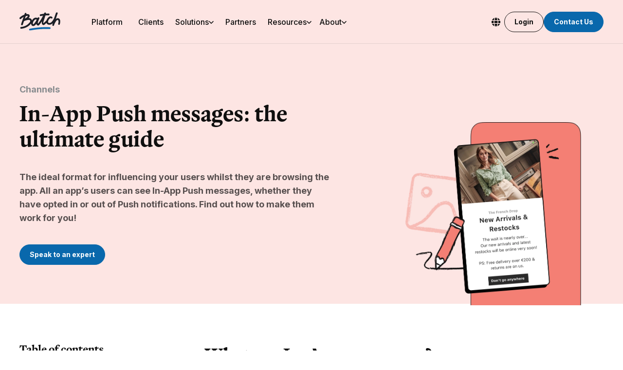

--- FILE ---
content_type: text/html; charset=utf-8
request_url: https://batch.com/message-push-inapp
body_size: 22089
content:
<!DOCTYPE html><html lang="en"><head><meta charSet="utf-8"/><meta name="viewport" content="width=device-width"/><title>Batch | In-App Push messages: follow our guide!</title><link rel="canonical" href="https://batch.com/[...slug]"/><link rel="shortcut icon" href="https://www.datocms-assets.com/55213/1644916242-batch_rounded_original-4x.png?w=48&amp;h=48"/><link rel="alternate" hrefLang="fr" href="https://batch.com/fr/[...slug]"/><link rel="alternate" hrefLang="x-default" href="https://batch.com/[...slug]"/><link rel="alternate" hrefLang="en" href="https://batch.com/en/[...slug]"/><link rel="alternate" hrefLang="de" href="https://batch.com/de/[...slug]"/><meta name="description" content="In-App Push messages help you better communicate with your customers and send your sales through the roof."/><meta property="og:title" content="Batch | In-App Push messages: follow our guide!"/><meta property="og:site_name" content="Batch"/><meta property="og:description" content="In-App Push messages help you better communicate with your customers and send your sales through the roof."/><meta property="og:type" content="website"/><meta property="og:locale" content="en"/><meta property="og:image" content="https://www.datocms-assets.com/55213/1760978952-social-card-image-meta_2025_en.jpg?w=1200&amp;h=630&amp;crop=faces,focalpoint&amp;fit=crop&amp;auto=format"/><meta property="og:url" content="https://batch.com/[...slug]"/><meta name="twitter:card" content="summary_large_image"/><meta name="twitter:site" content="@batch"/><meta name="next-head-count" content="19"/><link rel="preconnect" href="https://fonts.googleapis.com"/><link rel="preconnect" href="https://fonts.gstatic.com" crossorigin=""/><link rel="preload" href="/static/fonts/columba-text-bold-pro.otf" as="font" crossorigin=""/><link rel="preload" href="/static/fonts/columba-text-bold-italic-pro.otf" as="font" crossorigin=""/><link rel="preload" href="/static/fonts/columba-text-medium-italic-pro.otf" as="font" crossorigin=""/><link rel="preload" href="/static/fonts/palmer-lake-print-regular.otf" as="font" crossorigin=""/><meta name="build-timestamp" content="2026-01-16T14:02:16.963Z"/><link rel="preconnect" href="https://fonts.gstatic.com" crossorigin /><link rel="preload" href="/_next/static/css/8c99e5884590cf95.css" as="style"/><link rel="stylesheet" href="/_next/static/css/8c99e5884590cf95.css" data-n-g=""/><link rel="preload" href="/_next/static/css/1645644cc071cf83.css" as="style"/><link rel="stylesheet" href="/_next/static/css/1645644cc071cf83.css" data-n-p=""/><noscript data-n-css=""></noscript><script defer="" nomodule="" src="/_next/static/chunks/polyfills-42372ed130431b0a.js"></script><script id="osano" src="https://cmp.osano.com/16BZAGS0xTLjHxeE/9d3d33e7-833b-4a02-b941-332eb3c06d46/osano.js" defer="" data-nscript="beforeInteractive"></script><script src="/_next/static/chunks/webpack-4cb20844b244e6b1.js" defer=""></script><script src="/_next/static/chunks/framework-945b357d4a851f4b.js" defer=""></script><script src="/_next/static/chunks/main-d955565036128f17.js" defer=""></script><script src="/_next/static/chunks/pages/_app-576f764e6b7315db.js" defer=""></script><script src="/_next/static/chunks/94726e6d-2c3c75222ee1365a.js" defer=""></script><script src="/_next/static/chunks/8824-604db731df63c42e.js" defer=""></script><script src="/_next/static/chunks/556-837f927f71568c37.js" defer=""></script><script src="/_next/static/chunks/3447-70cc6136a4de4bb2.js" defer=""></script><script src="/_next/static/chunks/8108-8be3749ea1298f05.js" defer=""></script><script src="/_next/static/chunks/4215-42cc93ada20696e3.js" defer=""></script><script src="/_next/static/chunks/9064-81315ace735973da.js" defer=""></script><script src="/_next/static/chunks/4741-784368dc1b41b5ac.js" defer=""></script><script src="/_next/static/chunks/1628-858c3abd8bb74c48.js" defer=""></script><script src="/_next/static/chunks/1689-4151030c43d47b99.js" defer=""></script><script src="/_next/static/chunks/pages/%5B...slug%5D-777d81cbd11a65f2.js" defer=""></script><script src="/_next/static/gVXBDtkvaGe8dMLijgu6t/_buildManifest.js" defer=""></script><script src="/_next/static/gVXBDtkvaGe8dMLijgu6t/_ssgManifest.js" defer=""></script><style data-styled="" data-styled-version="5.3.11">.bIUuQg{font-family:var(--columba);font-style:normal;font-weight:bold;line-height:110%;-webkit-scroll-margin-top:100px;-moz-scroll-margin-top:100px;-ms-scroll-margin-top:100px;scroll-margin-top:100px;color:#0F0F0F;position:relative;font-size:40px;}/*!sc*/
.bIUuQg em{font-family:var(--columba);font-style:italic;font-weight:700;}/*!sc*/
.bIUuQg u{-webkit-text-decoration:none;text-decoration:none;display:inline-block;position:relative;}/*!sc*/
.bIUuQg u:after{content:'';display:block;height:0.5em;background-image:url(/static/underline-png/blue/title-underline.png);background-repeat:no-repeat;background-size:100% 100%;position:absolute;width:100%;left:0;height:10px;bottom:-6px;}/*!sc*/
@media (min-width:992px){.bIUuQg{font-size:48px;}}/*!sc*/
data-styled.g1[id="sc-d81d56bd-0"]{content:"bIUuQg,"}/*!sc*/
.jXyQXG{font-family:var(--columba);font-style:normal;font-weight:bold;line-height:110%;-webkit-scroll-margin-top:100px;-moz-scroll-margin-top:100px;-ms-scroll-margin-top:100px;scroll-margin-top:100px;color:#0F0F0F;position:relative;font-size:28px;line-height:120%;}/*!sc*/
.jXyQXG em{font-family:var(--columba);font-style:italic;font-weight:700;}/*!sc*/
.jXyQXG u{-webkit-text-decoration:none;text-decoration:none;display:inline-block;position:relative;}/*!sc*/
.jXyQXG u:after{content:'';display:block;height:0.5em;background-image:url(/static/underline-png/blue/title-underline.png);background-repeat:no-repeat;background-size:100% 100%;position:absolute;width:100%;left:0;height:8px;bottom:-4px;}/*!sc*/
@media (min-width:992px){.jXyQXG{font-size:40px;}}/*!sc*/
.xQgrh{font-family:var(--columba);font-style:normal;font-weight:bold;line-height:110%;-webkit-scroll-margin-top:100px;-moz-scroll-margin-top:100px;-ms-scroll-margin-top:100px;scroll-margin-top:100px;color:#FFFFFF;position:relative;font-size:28px;line-height:120%;}/*!sc*/
.xQgrh em{font-family:var(--columba);font-style:italic;font-weight:700;}/*!sc*/
.xQgrh u{-webkit-text-decoration:none;text-decoration:none;display:inline-block;position:relative;}/*!sc*/
.xQgrh u:after{content:'';display:block;height:0.5em;background-image:url(/static/underline-png/black/title-underline.png);background-repeat:no-repeat;background-size:100% 100%;position:absolute;width:100%;left:0;height:8px;bottom:-4px;}/*!sc*/
@media (min-width:992px){.xQgrh{font-size:40px;}}/*!sc*/
data-styled.g2[id="sc-d81d56bd-1"]{content:"jXyQXG,xQgrh,"}/*!sc*/
.cBSjqP{font-family:var(--columba);font-style:normal;font-weight:bold;line-height:110%;-webkit-scroll-margin-top:100px;-moz-scroll-margin-top:100px;-ms-scroll-margin-top:100px;scroll-margin-top:100px;color:#0F0F0F;font-size:24px;}/*!sc*/
.cBSjqP em{font-family:var(--columba);font-style:italic;font-weight:700;}/*!sc*/
.cBSjqP u{-webkit-text-decoration:none;text-decoration:none;display:inline-block;position:relative;}/*!sc*/
.cBSjqP u:after{content:'';display:block;height:0.5em;background-image:url(/static/underline-png/blue/title-underline.png);background-repeat:no-repeat;background-size:100% 100%;position:absolute;width:100%;left:0;height:6px;bottom:-4px;}/*!sc*/
@media (min-width:992px){.cBSjqP{font-size:32px;}}/*!sc*/
.jMnMLR{font-family:var(--columba);font-style:normal;font-weight:bold;line-height:110%;-webkit-scroll-margin-top:100px;-moz-scroll-margin-top:100px;-ms-scroll-margin-top:100px;scroll-margin-top:100px;color:#FFFFFF;font-size:24px;}/*!sc*/
.jMnMLR em{font-family:var(--columba);font-style:italic;font-weight:700;}/*!sc*/
.jMnMLR u{-webkit-text-decoration:none;text-decoration:none;display:inline-block;position:relative;}/*!sc*/
.jMnMLR u:after{content:'';display:block;height:0.5em;background-image:url(/static/underline-png/blue/title-underline.png);background-repeat:no-repeat;background-size:100% 100%;position:absolute;width:100%;left:0;height:6px;bottom:-4px;}/*!sc*/
@media (min-width:992px){.jMnMLR{font-size:32px;}}/*!sc*/
data-styled.g3[id="sc-d81d56bd-2"]{content:"cBSjqP,jMnMLR,"}/*!sc*/
.cNCWdX{font-family:var(--columba);font-style:normal;font-weight:bold;line-height:110%;-webkit-scroll-margin-top:100px;-moz-scroll-margin-top:100px;-ms-scroll-margin-top:100px;scroll-margin-top:100px;color:#0F0F0F;font-size:20px;}/*!sc*/
.cNCWdX em{font-family:var(--columba);font-style:italic;font-weight:700;}/*!sc*/
@media (min-width:992px){.cNCWdX{font-size:24px;}}/*!sc*/
.cpIDxb{font-family:var(--columba);font-style:normal;font-weight:bold;line-height:110%;-webkit-scroll-margin-top:100px;-moz-scroll-margin-top:100px;-ms-scroll-margin-top:100px;scroll-margin-top:100px;color:#0F0F0F;font-size:20px;}/*!sc*/
.cpIDxb em{font-family:var(--columba);font-style:italic;font-weight:700;}/*!sc*/
.cpIDxb u{-webkit-text-decoration:none;text-decoration:none;display:inline-block;position:relative;}/*!sc*/
.cpIDxb u:after{content:'';display:block;height:0.5em;background-image:url(/static/underline-png/blue/title-underline.png);background-repeat:no-repeat;background-size:100% 100%;position:absolute;width:100%;left:0;height:4px;bottom:-3px;}/*!sc*/
@media (min-width:992px){.cpIDxb{font-size:24px;}}/*!sc*/
data-styled.g4[id="sc-d81d56bd-3"]{content:"cNCWdX,cpIDxb,"}/*!sc*/
.jjnbAK{font-family:var(--columba);font-style:normal;font-weight:bold;line-height:110%;-webkit-scroll-margin-top:100px;-moz-scroll-margin-top:100px;-ms-scroll-margin-top:100px;scroll-margin-top:100px;color:#0F0F0F;font-size:16px;}/*!sc*/
.jjnbAK em{font-family:var(--columba);font-style:italic;font-weight:700;}/*!sc*/
.jjnbAK u{-webkit-text-decoration:none;text-decoration:none;display:inline-block;position:relative;}/*!sc*/
.jjnbAK u:after{content:'';display:block;height:0.5em;background-image:url(/static/underline-png/blue/title-underline.png);background-repeat:no-repeat;background-size:100% 100%;position:absolute;width:100%;left:0;height:3px;bottom:-2px;}/*!sc*/
@media (min-width:992px){.jjnbAK{font-size:18px;}}/*!sc*/
data-styled.g5[id="sc-d81d56bd-4"]{content:"jjnbAK,"}/*!sc*/
.jgeiLU,.jgeiLU p{font-family:var(--inter);font-style:normal;font-weight:300;color:rgba(15,15,15,0.7);font-size:18px;line-height:160%;font-weight:bold;}/*!sc*/
.jgeiLU strong,.jgeiLU p strong{font-weight:500;}/*!sc*/
.jgeiLU a,.jgeiLU p a{-webkit-text-decoration:underline;text-decoration:underline;color:#0F0F0F;}/*!sc*/
.jgeiLU a:hover,.jgeiLU p a:hover,.jgeiLU a:focus,.jgeiLU p a:focus{color:#0968AC;}/*!sc*/
data-styled.g7[id="sc-d81d56bd-6"]{content:"jgeiLU,"}/*!sc*/
.hLkIMI:not(p){white-space:pre-line;line-height:1 !important;}/*!sc*/
.hLkIMI,.hLkIMI p{font-family:var(--inter);font-style:normal;font-weight:300;color:#0F0F0F;font-size:16px;line-height:160%;font-weight:400;}/*!sc*/
.hLkIMI strong,.hLkIMI p strong{font-weight:500;}/*!sc*/
.hLkIMI a,.hLkIMI p a{-webkit-text-decoration:underline;text-decoration:underline;color:#0F0F0F;}/*!sc*/
.hLkIMI a:hover,.hLkIMI p a:hover,.hLkIMI a:focus,.hLkIMI p a:focus{color:#0968AC;}/*!sc*/
.hLkIMI a,.hLkIMI p a{color:#0968AC;}/*!sc*/
.hLkIMI a:hover,.hLkIMI p a:hover{color:#075F9E;}/*!sc*/
.foxPhv:not(p){white-space:pre-line;line-height:1 !important;}/*!sc*/
.foxPhv,.foxPhv p{font-family:var(--inter);font-style:normal;font-weight:300;color:rgba(255,255,255);font-size:16px;line-height:160%;font-weight:400;}/*!sc*/
.foxPhv strong,.foxPhv p strong{font-weight:500;}/*!sc*/
.foxPhv a,.foxPhv p a{-webkit-text-decoration:underline;text-decoration:underline;color:#FFFFFF;}/*!sc*/
.foxPhv a:hover,.foxPhv p a:hover,.foxPhv a:focus,.foxPhv p a:focus{color:#0968AC;}/*!sc*/
.foxPhv a,.foxPhv p a{color:#FFFFFF;}/*!sc*/
.foxPhv a:hover,.foxPhv p a:hover{color:#FFFFFF;}/*!sc*/
.huussr:not(p){white-space:pre-line;line-height:1 !important;}/*!sc*/
.huussr,.huussr p{font-family:var(--inter);font-style:normal;font-weight:300;color:rgba(255,255,255);font-size:16px;line-height:160%;font-weight:400;}/*!sc*/
.huussr strong,.huussr p strong{font-weight:500;}/*!sc*/
.huussr a,.huussr p a{-webkit-text-decoration:underline;text-decoration:underline;color:#FFFFFF;}/*!sc*/
.huussr a:hover,.huussr p a:hover,.huussr a:focus,.huussr p a:focus{color:#E7F1FC;}/*!sc*/
.huussr a,.huussr p a{color:#0968AC;}/*!sc*/
.huussr a:hover,.huussr p a:hover{color:#075F9E;}/*!sc*/
.cbZweI:not(p){white-space:pre-line;line-height:1 !important;}/*!sc*/
.cbZweI,.cbZweI p{font-family:var(--inter);font-style:normal;font-weight:bold;color:#0F0F0F;font-size:16px;line-height:160%;font-weight:400;}/*!sc*/
.cbZweI strong,.cbZweI p strong{font-weight:500;}/*!sc*/
.cbZweI a,.cbZweI p a{-webkit-text-decoration:underline;text-decoration:underline;color:#0968AC;}/*!sc*/
.cbZweI a:hover,.cbZweI p a:hover,.cbZweI a:focus,.cbZweI p a:focus{color:#075F9E;}/*!sc*/
.cbZweI a,.cbZweI p a{color:#0968AC;}/*!sc*/
.cbZweI a:hover,.cbZweI p a:hover{color:#075F9E;}/*!sc*/
.cCUnSe:not(p){white-space:pre-line;line-height:1 !important;}/*!sc*/
.cCUnSe,.cCUnSe p{font-family:var(--inter);font-style:normal;font-weight:300;color:#0F0F0F;font-size:16px;line-height:160%;font-weight:400;}/*!sc*/
.cCUnSe strong,.cCUnSe p strong{font-weight:500;}/*!sc*/
.cCUnSe a,.cCUnSe p a{-webkit-text-decoration:underline;text-decoration:underline;color:#0968AC;}/*!sc*/
.cCUnSe a:hover,.cCUnSe p a:hover,.cCUnSe a:focus,.cCUnSe p a:focus{color:#075F9E;}/*!sc*/
.cCUnSe a,.cCUnSe p a{color:#0968AC;}/*!sc*/
.cCUnSe a:hover,.cCUnSe p a:hover{color:#075F9E;}/*!sc*/
data-styled.g8[id="sc-d81d56bd-7"]{content:"hLkIMI,foxPhv,huussr,cbZweI,cCUnSe,"}/*!sc*/
.dTGIDq{font-family:var(--inter);font-style:normal;font-weight:300;color:#444649;font-size:12px;line-height:120%;}/*!sc*/
.dTGIDq strong{font-weight:500;}/*!sc*/
.dTGIDq a{-webkit-text-decoration:underline;text-decoration:underline;color:#0968AC;}/*!sc*/
.dTGIDq a:hover,.dTGIDq a:focus{color:#075F9E;}/*!sc*/
data-styled.g10[id="sc-d81d56bd-9"]{content:"dTGIDq,"}/*!sc*/
@font-face{font-family:'Columba Text Pro';src:url('/static/fonts/columba-text-regular-pro.otf') format('opentype');font-weight:400;font-style:normal;font-display:swap;}/*!sc*/
@font-face{font-family:'Columba Text Pro';src:url('/static/fonts/columba-text-medium-pro.otf') format('opentype');font-weight:500;font-style:normal;font-display:swap;}/*!sc*/
@font-face{font-family:'Columba Text Pro';src:url('/static/fonts/columba-text-medium-italic-pro.otf') format('opentype');font-weight:500;font-style:italic;font-display:swap;}/*!sc*/
@font-face{font-family:'Columba Text Pro';src:url('/static/fonts/columba-text-bold-pro.otf') format('opentype');font-weight:700;font-style:normal;font-display:swap;}/*!sc*/
@font-face{font-family:'Columba Text Pro';src:url('/static/fonts/columba-text-bold-italic-pro.otf') format('opentype');font-weight:700;font-style:italic;font-display:swap;}/*!sc*/
@font-face{font-family:'Palmer Lake Print';src:url('/static/fonts/palmer-lake-print-regular.otf') format('opentype');font-weight:bold;font-style:normal;font-display:swap;}/*!sc*/
:root{--columba:'Columba Text Pro',serif,Garamond;--palmer:'Palmer Lake Print',serif;--inter:'Inter',Roboto,sans-serif;}/*!sc*/
html{-webkit-scroll-behavior:smooth;-moz-scroll-behavior:smooth;-ms-scroll-behavior:smooth;scroll-behavior:smooth;}/*!sc*/
body{background:#FFF;font-family:var(--inter);font-weight:300;font-size:14px;margin:0;padding:0;}/*!sc*/
body.disable-scroll{overflow-y:hidden;}/*!sc*/
.osano-cm-window{font-family:var(--inter);font-weight:300;}/*!sc*/
.osano-cm-widget{display:none;}/*!sc*/
.osano-cm-dialog.osano-cm-dialog--position_center.osano-cm-dialog--type_box{position:fixed;width:100%;max-width:580px;padding:0;overflow:visible;color:#fff;background:#0968AC;border-radius:15px;box-shadow:0 0 0 100vmax rgba(0,0,0,0.66),0px 0px 40px rgba(0,0,0,0.2);}/*!sc*/
.osano-cm-dialog:after{position:absolute;top:-60px;z-index:99999999;right:10px;height:174px;width:174px;content:'';pointer-events:none;background-color:transparent;background-image:url('/static/doodles/cookies.png');background-position:center;background-size:contain;background-repeat:no-repeat;}/*!sc*/
.osano-cm-message{font-size:16px;line-height:1.4;color:#fff;}/*!sc*/
.osano-cm-link{font-size:15px;line-height:1.4;font-weight:500;color:#fff;-webkit-text-decoration:none;text-decoration:none;text-transform:none;}/*!sc*/
.osano-cm-link:hover,.osano-cm-link:focus{-webkit-text-decoration:underline;text-decoration:underline;}/*!sc*/
.osano-cm-link:active{color:#fff;}/*!sc*/
.osano-cm-link:after{display:inline-block;width:16px;height:16px;margin:3px 0 -3px 4px;content:'';-webkit-mask-image:url("data:image/svg+xml,%3Csvg width='32' height='32' viewBox='0 0 32 32' fill='none' xmlns='http://www.w3.org/2000/svg'%3E%3Cpath fill-rule='evenodd' clip-rule='evenodd' d='M17.2929 8.29289C17.6834 7.90237 18.3166 7.90237 18.7071 8.29289L27.7071 17.2929C28.0976 17.6834 28.0976 18.3166 27.7071 18.7071L18.7071 27.7071C18.3166 28.0976 17.6834 28.0976 17.2929 27.7071C16.9024 27.3166 16.9024 26.6834 17.2929 26.2929L24.5858 19H3C2.44772 19 2 18.5523 2 18C2 17.4477 2.44772 17 3 17H24.5858L17.2929 9.70711C16.9024 9.31658 16.9024 8.68342 17.2929 8.29289Z' fill='%23000'/%3E%3C/svg%3E%0A");mask-image:url("data:image/svg+xml,%3Csvg width='32' height='32' viewBox='0 0 32 32' fill='none' xmlns='http://www.w3.org/2000/svg'%3E%3Cpath fill-rule='evenodd' clip-rule='evenodd' d='M17.2929 8.29289C17.6834 7.90237 18.3166 7.90237 18.7071 8.29289L27.7071 17.2929C28.0976 17.6834 28.0976 18.3166 27.7071 18.7071L18.7071 27.7071C18.3166 28.0976 17.6834 28.0976 17.2929 27.7071C16.9024 27.3166 16.9024 26.6834 17.2929 26.2929L24.5858 19H3C2.44772 19 2 18.5523 2 18C2 17.4477 2.44772 17 3 17H24.5858L17.2929 9.70711C16.9024 9.31658 16.9024 8.68342 17.2929 8.29289Z' fill='%23000'/%3E%3C/svg%3E%0A");-webkit-mask-size:contain;mask-size:contain;-webkit-mask-position:center;mask-position:center;background:currentColor;}/*!sc*/
.osano-cm-switch{width:32px;height:17px;background:#cdced0;}/*!sc*/
.osano-cm-switch:after{width:13px;height:13px;-webkit-transition-duration:150ms;transition-duration:150ms;}/*!sc*/
.osano-cm-button{display:-webkit-inline-box;display:-webkit-inline-flex;display:-ms-inline-flexbox;display:inline-flex;-webkit-box-pack:center;-webkit-justify-content:center;-ms-flex-pack:center;justify-content:center;-webkit-align-items:center;-webkit-box-align:center;-ms-flex-align:center;align-items:center;padding:0 18px;height:46px;font-family:inherit;font-size:14px;font-size:15px;box-shadow:none;-webkit-transition:background 0.1s ease;transition:background 0.1s ease;}/*!sc*/
@media screen and (max-height:700px){.osano-cm-button{height:42px;font-size:14px;}}/*!sc*/
.osano-cm-save{font-weight:600;color:#5f666c;background:#fff;}/*!sc*/
.osano-cm-save:hover,.osano-cm-save:focus{background:#fff;}/*!sc*/
.osano-cm-save:active{background:#fff;}/*!sc*/
.osano-cm-toggle__label{padding-left:6px;font-size:16px;font-weight:400;color:#fff;cursor:pointer;-webkit-user-select:none;-moz-user-select:none;-ms-user-select:none;user-select:none;}/*!sc*/
.osano-cm-dialog{background:#0968AC;}/*!sc*/
.osano-cm-dialog .osano-cm-content__message{padding:46px 0px 0 0px;margin:0 36px 18px 36px;font-weight:300;}/*!sc*/
@media screen and (max-width:600px){.osano-cm-dialog .osano-cm-content__message{padding:70px 0px 0 0px;}}/*!sc*/
.osano-cm-dialog .osano-cm-content__message:before{content:'We use cookies';font-family:var(--columba);font-weight:700;display:block;font-size:45px;}/*!sc*/
.osano-cm-dialog .osano-cm-content__link{padding:0 0 8px 0;margin:0 36px;color:#fff;}/*!sc*/
.osano-cm-dialog .osano-cm-content__link:visited{color:#fff;}/*!sc*/
.osano-cm-dialog .osano-cm-dialog__list{position:relative;padding:22px 0px 0px 0px;margin:0 36px;background:#0968AC;box-shadow:inset 0 1px 4px rgba(0,0,0,0.02);}/*!sc*/
.osano-cm-dialog .osano-cm-dialog__list .osano-cm-list__list-item{margin-bottom:10px;}/*!sc*/
.osano-cm-dialog .osano-cm-dialog__list .osano-cm-list__list-item:last-child{margin-bottom:0;}/*!sc*/
.osano-cm-dialog .osano-cm-dialog__list:after{position:absolute;bottom:-20px;left:0;right:0;height:20px;content:'';background:#0968AC;}/*!sc*/
.osano-cm-dialog .osano-cm-dialog__buttons{display:grid;grid-template-columns:repeat(12,1fr);margin:0;border-top:none;margin:0 36px;padding:24px 0 24px 0;background:#0968AC;box-shadow:inset 0 1px 4px rgba(0,0,0,0.02);}/*!sc*/
.osano-cm-dialog .osano-cm-dialog__buttons .osano-cm-save{grid-column:1/6;-webkit-order:1;-ms-flex-order:1;order:1;}/*!sc*/
.osano-cm-dialog .osano-cm-dialog__buttons .osano-cm-accept-all{grid-column:6/13;-webkit-order:2;-ms-flex-order:2;order:2;}/*!sc*/
@media (max-height:700px){.osano-cm-dialog .osano-cm-dialog__buttons{display:-webkit-box;display:-webkit-flex;display:-ms-flexbox;display:flex;position:-webkit-sticky;position:sticky;bottom:0;}}/*!sc*/
.osano-cm-info-dialog{background:rgba(63,63,63,0.58);}/*!sc*/
.osano-cm-info-dialog .osano-cm-info-dialog__info{width:100%;max-width:380px;background:#ffffff;box-shadow:1px 0px 48px rgba(0,0,0,0.22);overflow:auto;}/*!sc*/
.osano-cm-info-dialog .osano-cm-info__info-dialog-header{position:static;padding:28px 12px;background:#fff;width:-webkit-fit-content;width:-moz-fit-content;width:fit-content;}/*!sc*/
.osano-cm-info-dialog .osano-cm-info-dialog-header__header{padding:0;margin-right:58px;font-size:26px;font-weight:500;color:#242e3b;line-height:29px;background:transparent;}/*!sc*/
.osano-cm-info-dialog .osano-cm-info-dialog-header__close{display:-webkit-box;display:-webkit-flex;display:-ms-flexbox;display:flex;-webkit-box-pack:center;-webkit-justify-content:center;-ms-flex-pack:center;justify-content:center;-webkit-align-items:center;-webkit-box-align:center;-ms-flex-align:center;align-items:center;width:35px;min-width:35px;height:36px;margin-top:-1px;padding:0;border-radius:4px;background:transparent;-webkit-transform:none !important;-ms-transform:none !important;transform:none !important;}/*!sc*/
.osano-cm-info-dialog .osano-cm-info-dialog-header__close:before{display:block;width:16px;height:16px;margin-top:-4px;content:'';-webkit-mask:center/contain url('[data-uri]');mask:center/contain url('[data-uri]');background:#707782;}/*!sc*/
.osano-cm-info-dialog .osano-cm-info-dialog-header__close svg{display:none;}/*!sc*/
.osano-cm-info-dialog .osano-cm-info-dialog-header__close:hover{background:rgba(33,43,55,0.12);}/*!sc*/
.osano-cm-info-dialog .osano-cm-info-dialog-header__close:hover:before{background:#484f57;}/*!sc*/
.osano-cm-content__usage-list{display:none;}/*!sc*/
.osano-cm-save,.osano-cm-deny{border-radius:38px;color:#fff;margin-right:10px;font-weight:normal;background:#0968AC;border:1px solid #fff;}/*!sc*/
.osano-cm-save:hover,.osano-cm-save:focus,.osano-cm-save.form-control--focused,.osano-cm-deny:hover,.osano-cm-deny:focus,.osano-cm-deny.form-control--focused{color:#fff;background:#075F9E;}/*!sc*/
.osano-cm-save:active,.osano-cm-deny:active{color:#fff;background:#075F9E;}/*!sc*/
.osano-cm-accept-all,.osano-cm-accept{font-size:14px;border-radius:38px;color:#0968AC;font-weight:normal;background:#fff;border:1px solid #fff;}/*!sc*/
.osano-cm-accept-all:hover,.osano-cm-accept-all:focus,.osano-cm-accept-all.form-control--focused,.osano-cm-accept:hover,.osano-cm-accept:focus,.osano-cm-accept.form-control--focused{color:#fff;background:#075F9E;}/*!sc*/
.osano-cm-accept-all:active,.osano-cm-accept:active{color:#fff;background:#075F9E;}/*!sc*/
.osano-cm-toggle__checkbox:checked + .osano-cm-toggle__switch{background:##F7C758 !important;}/*!sc*/
.osano-cm-toggle__label{padding-left:6px;font-size:16px;font-weight:300;line-height:30px;color:#fff;cursor:pointer;-webkit-user-select:none;-moz-user-select:none;-ms-user-select:none;user-select:none;}/*!sc*/
.osano-cm-toggle__checkbox:checked ~ .osano-cm-toggle__label{color:#F7C758;}/*!sc*/
.osano-cm-toggle__input + .osano-cm-toggle__switch{background:#CDCED0;}/*!sc*/
.osano-cm-toggle__input:hover + .osano-cm-toggle__switch,.osano-cm-toggle__input:focus + .osano-cm-toggle__switch{background:#888C8F;}/*!sc*/
.osano-cm-toggle__input:checked + .osano-cm-toggle__switch{background:#F7C758!important;}/*!sc*/
.osano-cm-info--position_left .osano-cm-toggle__label.osano-cm-label{color:#1C1F26;}/*!sc*/
.osano-cm-info--position_left .osano-cm-save{font-weight:400;border-radius:34px;color:#fff;background:#0968AC;}/*!sc*/
.osano-cm-info--position_left .osano-cm-toggle__input:disabled:checked + .osano-cm-toggle__switch::after,.osano-cm-info--position_left .osano-cm-toggle__input:disabled:checked:focus + .osano-cm-toggle__switch::after,.osano-cm-info--position_left .osano-cm-toggle__input:disabled:checked:hover + .osano-cm-toggle__switch::after,.osano-cm-info--position_left .osano-cm-toggle__input:disabled:checked + .osano-cm-toggle__switch::before,.osano-cm-info--position_left .osano-cm-toggle__input:disabled:checked:focus + .osano-cm-toggle__switch::before,.osano-cm-info--position_left .osano-cm-toggle__input:disabled:checked:hover + .osano-cm-toggle__switch::before{background:#fff;}/*!sc*/
.osano-cm-content__usage-list{padding:10px 28px 0 28px;font-size:16px;line-height:1.4;color:#323639;}/*!sc*/
.osano-cm-dialog .osano-cm-dialog__buttons{display:-webkit-box;display:-webkit-flex;display:-ms-flexbox;display:flex;}/*!sc*/
.osano-cm-dialog .osano-cm-dialog__buttons button{white-space:nowrap;}/*!sc*/
.osano-cm-manage,.osano-cm-denyAll{border-radius:38px;color:#fff;margin-right:10px;font-weight:normal;background:#0968AC;border:1px solid #fff;margin-bottom:8px;}/*!sc*/
.osano-cm-manage:hover,.osano-cm-manage:focus,.osano-cm-manage.form-control--focused,.osano-cm-denyAll:hover,.osano-cm-denyAll:focus,.osano-cm-denyAll.form-control--focused{background:#075F9E;}/*!sc*/
.osano-cm-manage:active,.osano-cm-denyAll:active{background:#075F9E;}/*!sc*/
.osano-cm-toggle__switch.osano-cm-switch{border-color:transparent !important;}/*!sc*/
.osano-cm-toggle__input + .osano-cm-toggle__switch::before{border-color:transparent !important;}/*!sc*/
.osano-cm-toggle__input:focus + .osano-cm-toggle__switch::before{border-color:#444649 !important;}/*!sc*/
.osano-cm-toggle__switch::after,.osano-cm-toggle__switch::before{margin:2px;}/*!sc*/
.osano-cm-toggle__input:checked + .osano-cm-toggle__switch::after{left:100%;-webkit-transform:translateX(-138%);-ms-transform:translateX(-138%);transform:translateX(-138%);}/*!sc*/
.osano-cm-accept-all{-webkit-order:100;-ms-flex-order:100;order:100;}/*!sc*/
.osano-cm-info-views{width:97%;}/*!sc*/
.osano-cm-info-dialog .osano-cm-info-dialog__info{max-width:380px;overflow-x:hidden;}/*!sc*/
.osano-cm-info-dialog .osano-cm-info-dialog-header__header{font-family:var(--columba);}/*!sc*/
.osano-cm-content__drawer-links.osano-cm-drawer-links{padding:0 36px;color:#fff;}/*!sc*/
.osano-cm-content__drawer-links.osano-cm-drawer-links a,.osano-cm-content__drawer-links.osano-cm-drawer-links a:visited,.osano-cm-content__drawer-links.osano-cm-drawer-links a:active,.osano-cm-content__drawer-links.osano-cm-drawer-links a:focus{color:#fff;}/*!sc*/
ul,li,h1,h2,h3,h4,h5,p{list-style:none;padding:0;margin:0;line-height:107%;}/*!sc*/
p{white-space:pre-line;}/*!sc*/
a,a:visited{-webkit-text-decoration:none;text-decoration:none;color:inherit;}/*!sc*/
@media (max-width:768px){.desktop-only{display:none !important;}}/*!sc*/
@media (min-width:769px){.mobile-only{display:none !important;}}/*!sc*/
.dec{--offsetY:0px;--offsetX:0px;position:relative;z-index:1;}/*!sc*/
.dec-underline{position:absolute;bottom:-4px;left:0;width:100%;height:auto;z-index:-1;-webkit-clip-path:polygon(0 0,0 0,0 100%,0 100%);clip-path:polygon(0 0,0 0,0 100%,0 100%);-webkit-transform:translate(calc(var(--offsetX,0),calc(var(--offsetY,0))));-ms-transform:translate(calc(var(--offsetX,0),calc(var(--offsetY,0))));transform:translate(calc(var(--offsetX,0),calc(var(--offsetY,0))));-webkit-animation:svg 0.7s 2s ease-in-out forwards;animation:svg 0.7s 2s ease-in-out forwards;}/*!sc*/
@media (max-width:768px){.dec-underline{bottom:-2px;}}/*!sc*/
.dec-inline-container{display:-webkit-inline-box;display:-webkit-inline-flex;display:-ms-inline-flexbox;display:inline-flex;width:var(--desktopWidth,1.5rem);position:relative;height:1em;z-index:2;}/*!sc*/
.dec-inline{position:absolute;width:90%;left:50%;top:50%;object-fit:contain;-webkit-transform:translate(calc(var(--offsetX,0) - 50%),calc(var(--offsetY,0) - 50%));-ms-transform:translate(calc(var(--offsetX,0) - 50%),calc(var(--offsetY,0) - 50%));transform:translate(calc(var(--offsetX,0) - 50%),calc(var(--offsetY,0) - 50%));z-index:-1;}/*!sc*/
.dec-pill.both{display:-webkit-inline-box;display:-webkit-inline-flex;display:-ms-inline-flexbox;display:inline-flex;padding:6px 10px;border-radius:200px;border:1px solid currentColor;}/*!sc*/
.dec-pill.desktop-only,.dec-pill.mobile-only{display:-webkit-inline-box !important;display:-webkit-inline-flex !important;display:-ms-inline-flexbox !important;display:inline-flex !important;}/*!sc*/
@media (max-width:768px){.dec-pill.mobile-only{padding:6px 10px;border-radius:200px;border:1px solid currentColor;}}/*!sc*/
@media (min-width:769px){.dec-pill.desktop-only{padding:6px 10px;border-radius:200px;border:1px solid currentColor;}}/*!sc*/
.dec-absolute{position:absolute;object-fit:contain;height:auto;width:var(--desktopWidth);top:0;left:100%;-webkit-transform:translate(var(--offsetX,0),var(--offsetY,0));-ms-transform:translate(var(--offsetX,0),var(--offsetY,0));transform:translate(var(--offsetX,0),var(--offsetY,0));}/*!sc*/
.dec-sup{position:absolute;object-fit:contain;height:auto;width:var(--desktopWidth);bottom:0.6em;right:-0.6em;-webkit-transform:translate(calc(var(--offsetX,0),calc(var(--offsetY,0))));-ms-transform:translate(calc(var(--offsetX,0),calc(var(--offsetY,0))));transform:translate(calc(var(--offsetX,0),calc(var(--offsetY,0))));}/*!sc*/
.dec-chapter{position:absolute;width:40px;height:auto;left:-10px;top:-12.5px;-webkit-transform:translate(calc(var(--offsetX,0) - 100%),calc(var(--offsetY,0) + 0%));-ms-transform:translate(calc(var(--offsetX,0) - 100%),calc(var(--offsetY,0) + 0%));transform:translate(calc(var(--offsetX,0) - 100%),calc(var(--offsetY,0) + 0%));}/*!sc*/
@-webkit-keyframes svg{0%{-webkit-clip-path:polygon(0 0,0 0,0 100%,0 100%);clip-path:polygon(0 0,0 0,0 100%,0 100%);}100%{-webkit-clip-path:polygon(0 0,100% 0,100% 100%,0 100%);clip-path:polygon(0 0,100% 0,100% 100%,0 100%);}}/*!sc*/
@keyframes svg{0%{-webkit-clip-path:polygon(0 0,0 0,0 100%,0 100%);clip-path:polygon(0 0,0 0,0 100%,0 100%);}100%{-webkit-clip-path:polygon(0 0,100% 0,100% 100%,0 100%);clip-path:polygon(0 0,100% 0,100% 100%,0 100%);}}/*!sc*/
data-styled.g16[id="sc-global-hfVNTQ1"]{content:"sc-global-hfVNTQ1,"}/*!sc*/
.bcJncD{padding:0;}/*!sc*/
data-styled.g17[id="sc-2dc253c4-0"]{content:"bcJncD,"}/*!sc*/
.hGeHYY{margin:0;padding:0;border:0;background-color:transparent;outline:none;width:100%;padding:13px 20px;font-family:'Inter',sans-serif;font-weight:bold;font-size:14px;line-height:100%;border-radius:52px;cursor:pointer;-webkit-user-select:none;-moz-user-select:none;-ms-user-select:none;user-select:none;}/*!sc*/
.hGeHYY,.hGeHYY:visited{color:#FFFFFF;background-color:#0968AC;border:1px solid #0968AC;}/*!sc*/
.hGeHYY:hover,.hGeHYY:focus,.hGeHYY:visited:hover,.hGeHYY:visited:focus{color:#FFFFFF;background-color:#075F9E;border:1px solid #075F9E;}/*!sc*/
@media (min-width:769px){.hGeHYY{width:-webkit-fit-content;width:-moz-fit-content;width:fit-content;}}/*!sc*/
.kItNuV{margin:0;padding:0;border:0;background-color:transparent;outline:none;width:100%;padding:13px 20px;font-family:'Inter',sans-serif;font-weight:bold;font-size:14px;line-height:100%;border-radius:52px;cursor:pointer;-webkit-user-select:none;-moz-user-select:none;-ms-user-select:none;user-select:none;}/*!sc*/
.kItNuV,.kItNuV:visited{color:#0968AC;background-color:#FFFFFF;border:1px solid #FFFFFF;}/*!sc*/
.kItNuV:hover,.kItNuV:focus,.kItNuV:visited:hover,.kItNuV:visited:focus{color:#FFFFFF;background-color:#075F9E;border:1px solid #075F9E;}/*!sc*/
@media (min-width:769px){.kItNuV{width:-webkit-fit-content;width:-moz-fit-content;width:fit-content;}}/*!sc*/
data-styled.g19[id="sc-739905aa-0"]{content:"hGeHYY,kItNuV,"}/*!sc*/
.inlgOU{margin:60px 0;max-width:100%;width:100%;max-width:100%;overflow:hidden;}/*!sc*/
.inlgOU img{max-width:100%;border-radius:20px;}/*!sc*/
.inlgOU p{text-align:center;font-size:12px;margin-top:16px;color:#444649;}/*!sc*/
data-styled.g20[id="sc-6e2fd2d6-0"]{content:"inlgOU,"}/*!sc*/
.cSYPkU{margin:0 auto;box-sizing:border-box;padding:0 24px;}/*!sc*/
@media (min-width:992px){.cSYPkU{max-width:970px;padding:0;}}/*!sc*/
@media (min-width:1250px){.cSYPkU{max-width:1200px;padding:0;}}/*!sc*/
data-styled.g29[id="sc-cd05bfe9-0"]{content:"cSYPkU,"}/*!sc*/
.bLOIWj{font-family:var(--inter);box-sizing:border-box;font-weight:300;margin:0;line-height:110%;padding:80px 0 80px 0;background-color:#FDE5E3;color:#0F0F0F;}/*!sc*/
.bLOIWj h2{font-family:var(--columba);font-size:40px;font-style:normal;font-weight:bold;}/*!sc*/
.bLOIWj h3{font-family:var(--columba);font-style:normal;font-weight:bold;font-size:32px;line-height:110%;}/*!sc*/
@media (max-width:992px){.bLOIWj{padding:80px 0 80px 0;}}/*!sc*/
@media (max-width:768px){.bLOIWj{padding:40px 0 40px 0;}.bLOIWj h2{font-size:28px;}.bLOIWj h3{font-size:24px;}}/*!sc*/
.bLOIWj.leadgen-section-wrapper{padding-top:70px;padding-bottom:160px;}/*!sc*/
@media (min-width:992px){.bLOIWj.leadgen-section-wrapper{padding-bottom:264px;}}/*!sc*/
.bLOIWj.leadgen-content-section-wrapper{padding-top:0;}/*!sc*/
.bLOIWj.post_title_wrapper{margin-top:20px;}/*!sc*/
.bLOIWj.post_content_wrapper{padding-bottom:64px;}/*!sc*/
.bLOIWj.post_aside_wrapper{margin-top:-64px;padding-bottom:64px;}/*!sc*/
.bLOIWj.post_aside_wrapper .sc-cd05bfe9-0 > div:last-of-type{margin-bottom:0;}/*!sc*/
@media (min-width:992px){.bLOIWj.post_title_wrapper{margin-top:60px;}}/*!sc*/
.bLOIWj.section-wrapper_demo-card .sc-cd05bfe9-0{max-width:1200px;padding-right:0;padding-left:0;}/*!sc*/
.gFcFPu{font-family:var(--inter);box-sizing:border-box;font-weight:300;margin:0;line-height:110%;padding:80px 0 80px 0;}/*!sc*/
.gFcFPu h2{font-family:var(--columba);font-size:40px;font-style:normal;font-weight:bold;}/*!sc*/
.gFcFPu h3{font-family:var(--columba);font-style:normal;font-weight:bold;font-size:32px;line-height:110%;}/*!sc*/
@media (max-width:992px){.gFcFPu{padding:80px 0 80px 0;}}/*!sc*/
@media (max-width:768px){.gFcFPu{padding:40px 0 40px 0;}.gFcFPu h2{font-size:28px;}.gFcFPu h3{font-size:24px;}}/*!sc*/
.gFcFPu.leadgen-section-wrapper{padding-top:70px;padding-bottom:160px;}/*!sc*/
@media (min-width:992px){.gFcFPu.leadgen-section-wrapper{padding-bottom:264px;}}/*!sc*/
.gFcFPu.leadgen-content-section-wrapper{padding-top:0;}/*!sc*/
.gFcFPu.post_title_wrapper{margin-top:20px;}/*!sc*/
.gFcFPu.post_content_wrapper{padding-bottom:64px;}/*!sc*/
.gFcFPu.post_aside_wrapper{margin-top:-64px;padding-bottom:64px;}/*!sc*/
.gFcFPu.post_aside_wrapper .sc-cd05bfe9-0 > div:last-of-type{margin-bottom:0;}/*!sc*/
@media (min-width:992px){.gFcFPu.post_title_wrapper{margin-top:60px;}}/*!sc*/
.gFcFPu.section-wrapper_demo-card .sc-cd05bfe9-0{max-width:1200px;padding-right:0;padding-left:0;}/*!sc*/
.ePdAry{font-family:var(--inter);box-sizing:border-box;font-weight:300;margin:0;line-height:110%;padding:0px 0 80px 0;}/*!sc*/
.ePdAry h2{font-family:var(--columba);font-size:40px;font-style:normal;font-weight:bold;}/*!sc*/
.ePdAry h3{font-family:var(--columba);font-style:normal;font-weight:bold;font-size:32px;line-height:110%;}/*!sc*/
@media (max-width:992px){.ePdAry{padding:0px 0 80px 0;}}/*!sc*/
@media (max-width:768px){.ePdAry{padding:0px 0 40px 0;}.ePdAry h2{font-size:28px;}.ePdAry h3{font-size:24px;}}/*!sc*/
.ePdAry.leadgen-section-wrapper{padding-top:70px;padding-bottom:160px;}/*!sc*/
@media (min-width:992px){.ePdAry.leadgen-section-wrapper{padding-bottom:264px;}}/*!sc*/
.ePdAry.leadgen-content-section-wrapper{padding-top:0;}/*!sc*/
.ePdAry.post_title_wrapper{margin-top:20px;}/*!sc*/
.ePdAry.post_content_wrapper{padding-bottom:64px;}/*!sc*/
.ePdAry.post_aside_wrapper{margin-top:-64px;padding-bottom:64px;}/*!sc*/
.ePdAry.post_aside_wrapper .sc-cd05bfe9-0 > div:last-of-type{margin-bottom:0;}/*!sc*/
@media (min-width:992px){.ePdAry.post_title_wrapper{margin-top:60px;}}/*!sc*/
.ePdAry.section-wrapper_demo-card .sc-cd05bfe9-0{max-width:1200px;padding-right:0;padding-left:0;}/*!sc*/
data-styled.g30[id="sc-cd05bfe9-1"]{content:"bLOIWj,gFcFPu,ePdAry,"}/*!sc*/
.dlEvNI{display:grid;grid-template-columns:1fr 1fr;grid-template-rows:auto;row-gap:40px;grid-template-areas:'logo logo' 'links1 links2' 'links3 links4';}/*!sc*/
@media (min-width:768px){.dlEvNI{grid-template-areas:'logo logo logo logo' 'links1 links2 links3 links4';grid-template-columns:repeat(4,minmax(100px,1fr));}}/*!sc*/
@media (min-width:992px){.dlEvNI{grid-template-areas:'logo links1 links2 links3 links4';grid-template-columns:310px repeat(4,minmax(100px,1fr));}}/*!sc*/
data-styled.g31[id="sc-55bb02-0"]{content:"dlEvNI,"}/*!sc*/
.jORCEt{grid-area:logo;}/*!sc*/
.jORCEt > div{width:165px;height:80px;background:url('/static/logos/batch_original.svg');background-size:contain;background-repeat:no-repeat;}/*!sc*/
data-styled.g32[id="sc-55bb02-1"]{content:"jORCEt,"}/*!sc*/
.jKXRMy .landing_footer-link-1{grid-area:links1;}/*!sc*/
.jKXRMy .landing_footer-link-2{grid-area:links2;}/*!sc*/
.jKXRMy .landing_footer-link-3{grid-area:links3;}/*!sc*/
.jKXRMy .landing_footer-link-contact{grid-area:links4;}/*!sc*/
.jKXRMy > div{margin-top:24px;}/*!sc*/
.jKXRMy > div > a{font-family:var(--inter);font-style:normal;font-weight:300;color:#0F0F0F;font-size:16px;line-height:160%;}/*!sc*/
.jKXRMy > div > a strong{font-weight:500;}/*!sc*/
.jKXRMy > div > a a{-webkit-text-decoration:underline;text-decoration:underline;color:#0968AC;}/*!sc*/
.jKXRMy > div > a a:hover,.jKXRMy > div > a a:focus{color:#075F9E;}/*!sc*/
.jKXRMy > div > a,.jKXRMy > div > .sc-d81d56bd-7{margin-bottom:16px;display:block;}/*!sc*/
.jKXRMy > div > a:last-of-type,.jKXRMy > div > .sc-d81d56bd-7:last-of-type{margin-bottom:0;}/*!sc*/
data-styled.g33[id="sc-55bb02-2"]{content:"jKXRMy,"}/*!sc*/
.wiUsJ{position:relative;display:-webkit-box;display:-webkit-flex;display:-ms-flexbox;display:flex;-webkit-box-pack:justify;-webkit-justify-content:space-between;-ms-flex-pack:justify;justify-content:space-between;-webkit-flex-direction:column;-ms-flex-direction:column;flex-direction:column;-webkit-align-items:center;-webkit-box-align:center;-ms-flex-align:center;align-items:center;margin-top:40px;padding:16px 24px 23px 24px;gap:16px;}/*!sc*/
.wiUsJ:before{content:'';position:absolute;top:0;left:24px;width:calc(100% - 48px);height:1px;background-color:#cdced0;}/*!sc*/
.wiUsJ > p > a{margin-right:16px;color:#444649;}/*!sc*/
.wiUsJ > p,.wiUsJ > div{margin-bottom:24px;}/*!sc*/
.wiUsJ:last-child{margin-bottom:0;}/*!sc*/
@media (min-width:768px){.wiUsJ{-webkit-flex-direction:row;-ms-flex-direction:row;flex-direction:row;gap:0;}.wiUsJ:before{left:0;width:100%;}.wiUsJ > p,.wiUsJ > div{margin-bottom:0;}}/*!sc*/
@media (min-width:992px){.wiUsJ{padding:16px 0 23px 0;}}/*!sc*/
data-styled.g34[id="sc-55bb02-3"]{content:"wiUsJ,"}/*!sc*/
.cryYXw{margin-top:16px;}/*!sc*/
.cryYXw a{margin-right:16px;}/*!sc*/
.cryYXw a:last-of-type{margin-right:0;}/*!sc*/
data-styled.g35[id="sc-55bb02-4"]{content:"cryYXw,"}/*!sc*/
.dnVnsq{position:relative;display:block;padding-left:26px;margin:32px 0;}/*!sc*/
.dnVnsq:before{content:'';position:absolute;left:0;top:0;height:100%;width:1px;border-radius:2px;background-color:#444649;}/*!sc*/
data-styled.g55[id="sc-3c04b268-2"]{content:"dnVnsq,"}/*!sc*/
.dTYtvz{font-family:var(--columba);font-weight:500;font-style:italic;quotes:none;font-size:22px;line-height:30.8px;}/*!sc*/
@media (min-width:768px){.dTYtvz{font-size:24px;line-height:38.4px;}}/*!sc*/
data-styled.g56[id="sc-3c04b268-3"]{content:"dTYtvz,"}/*!sc*/
.iPbQwc{display:grid;grid-template-columns:87px minmax(100px,1fr);grid-column-gap:24px;-webkit-align-items:center;-webkit-box-align:center;-ms-flex-align:center;align-items:center;margin-top:29px;}/*!sc*/
.iPbQwc .author_image{width:87px;height:87px;border:1px solid #0F0F0F;border-radius:100px;overflow:hidden;}/*!sc*/
.iPbQwc .author div{font-style:normal;font-weight:300;font-size:14px;line-height:160%;}/*!sc*/
.iPbQwc .author div:first-of-type{font-style:normal;font-weight:700;font-size:16px;line-height:160%;}/*!sc*/
.iPbQwc .company_logo{display:none;}/*!sc*/
@media (min-width:992px){.iPbQwc{grid-template-columns:87px minmax(100px,1fr) 100px;}.iPbQwc .company_logo{display:block;}}/*!sc*/
data-styled.g57[id="sc-3c04b268-4"]{content:"iPbQwc,"}/*!sc*/
.cOPeHU{margin:0;padding:0;border:0;background-color:transparent;outline:none;padding:17px 20px;color:#FFFFFF;background-color:#0968AC;border:1px solid #0968AC;font-family:'Inter',sans-serif;font-weight:bold;font-size:14px;line-height:100%;border-radius:52px;cursor:pointer;-webkit-user-select:none;-moz-user-select:none;-ms-user-select:none;user-select:none;}/*!sc*/
.cOPeHU:hover{color:#FFFFFF;background-color:#075F9E;border:1px solid #075F9E;}/*!sc*/
data-styled.g58[id="sc-b6ca1bef-0"]{content:"cOPeHU,"}/*!sc*/
.cDOhNT{position:-webkit-sticky;position:sticky;top:0px;z-index:999;}/*!sc*/
data-styled.g99[id="sc-e6dc8534-0"]{content:"cDOhNT,"}/*!sc*/
.eqVLIE{padding:32px;background-color:#FDF4DE;border-radius:16px;border:1px solid #0F0F0F;margin:24px 0;display:grid;grid-template-rows:fit-content fit-content;grid-row-gap:32px;}/*!sc*/
@media (min-width:992px){.eqVLIE{grid-template-rows:fit-content fit-content;grid-row-gap:32px;}}/*!sc*/
@media (min-width:1250px){}/*!sc*/
data-styled.g139[id="sc-9a56fe4d-0"]{content:"eqVLIE,"}/*!sc*/
.ixcGVu{display:grid;grid-template-columns:minmax(100px,1fr);grid-column-gap:24px;}/*!sc*/
.ixcGVu .title{display:-webkit-box;display:-webkit-flex;display:-ms-flexbox;display:flex;-webkit-align-items:center;-webkit-box-align:center;-ms-flex-align:center;align-items:center;margin-bottom:16px;}/*!sc*/
.ixcGVu .title > .icon{display:block;max-width:48px;}/*!sc*/
.ixcGVu .title > h5{margin-bottom:0;margin-left:16px;}/*!sc*/
.ixcGVu .separator{display:none;}/*!sc*/
.ixcGVu .sc-d81d56bd-4{margin-bottom:16px;font-size:22px;}/*!sc*/
.ixcGVu .sc-d81d56bd-7{color:#0F0F0F !important;}/*!sc*/
.ixcGVu .sc-d81d56bd-7,.ixcGVu .sc-d81d56bd-7 p{margin-bottom:8px;color:#0F0F0F !important;}/*!sc*/
.ixcGVu .sc-d81d56bd-7 ul{margin:0;}/*!sc*/
.ixcGVu .sc-d81d56bd-7 ul li{margin-bottom:0;color:#0F0F0F !important;}/*!sc*/
.ixcGVu .sc-d81d56bd-7 ul li:not(p){white-space:pre-line;line-height:1 !important;}/*!sc*/
.ixcGVu .sc-d81d56bd-7 ul li,.ixcGVu .sc-d81d56bd-7 ul li p{font-family:var(--inter);font-style:normal;font-weight:300;color:#0F0F0F;font-size:16px;line-height:160%;font-weight:400;}/*!sc*/
.ixcGVu .sc-d81d56bd-7 ul li strong,.ixcGVu .sc-d81d56bd-7 ul li p strong{font-weight:500;}/*!sc*/
.ixcGVu .sc-d81d56bd-7 ul li a,.ixcGVu .sc-d81d56bd-7 ul li p a{-webkit-text-decoration:underline;text-decoration:underline;color:#0F0F0F;}/*!sc*/
.ixcGVu .sc-d81d56bd-7 ul li a:hover,.ixcGVu .sc-d81d56bd-7 ul li p a:hover,.ixcGVu .sc-d81d56bd-7 ul li a:focus,.ixcGVu .sc-d81d56bd-7 ul li p a:focus{color:#0968AC;}/*!sc*/
.ixcGVu .sc-d81d56bd-7 ul li a,.ixcGVu .sc-d81d56bd-7 ul li p a{color:#0968AC;}/*!sc*/
.ixcGVu .sc-d81d56bd-7 ul li a:hover,.ixcGVu .sc-d81d56bd-7 ul li p a:hover{color:#075F9E;}/*!sc*/
.ixcGVu .cmn_arrow_link{font-size:16px;}/*!sc*/
.ixcGVu .batch_cta{margin-top:16px;}/*!sc*/
@media (min-width:992px){.ixcGVu{grid-template-columns:64px 1px minmax(100px,1fr);grid-column-gap:24px;}.ixcGVu .title > h5{margin-left:0;}.ixcGVu .icon{display:-webkit-box;display:-webkit-flex;display:-ms-flexbox;display:flex;-webkit-align-items:center;-webkit-box-align:center;-ms-flex-align:center;align-items:center;}.ixcGVu .separator{display:block;background-color:#0F0F0F;opacity:0.1;}}/*!sc*/
data-styled.g140[id="sc-9a56fe4d-1"]{content:"ixcGVu,"}/*!sc*/
.cVDMeg{display:grid;grid-template-rows:auto-content;grid-template-columns:minmax(100px,1fr);grid-column-gap:0;grid-row-gap:40px;margin:32px 0;padding:32px;border-radius:24px;background-color:#242549;}/*!sc*/
.cVDMeg .image-wrapper{grid-row:1;display:-webkit-box;display:-webkit-flex;display:-ms-flexbox;display:flex;-webkit-box-pack:center;-webkit-justify-content:center;-ms-flex-pack:center;justify-content:center;}/*!sc*/
.cVDMeg .image-wrapper > div{max-width:165px;}/*!sc*/
.cVDMeg .text-wrapper{grid-row:2;}/*!sc*/
.cVDMeg .sc-d81d56bd-2{color:#FFFFFF;margin-bottom:32px;}/*!sc*/
.cVDMeg .sc-d81d56bd-7{margin-bottom:32px;}/*!sc*/
@media (min-width:992px){.cVDMeg{grid-column-gap:20px;padding:48px 56px;grid-template-columns:200px minmax(200px,1fr);}.cVDMeg .image-wrapper{grid-row:1;}.cVDMeg .image-wrapper > div{max-width:100%;}.cVDMeg .text-wrapper{grid-row:1;}.cVDMeg .image-wrapper{grid-column:1;}.cVDMeg .text-wrapper{grid-column:2;}}/*!sc*/
@media (min-width:1250px){.cVDMeg{grid-column-gap:56px;grid-template-columns:220px minmax(200px,1fr);}}/*!sc*/
data-styled.g141[id="sc-599a5542-0"]{content:"cVDMeg,"}/*!sc*/
.iCYujR{padding:56px 24px;}/*!sc*/
@media (min-width:1250px){.iCYujR{padding:80px 0;}}/*!sc*/
data-styled.g287[id="sc-c924f0c5-0"]{content:"iCYujR,"}/*!sc*/
.jKqRiA{display:grid;grid-template-columns:minmax(100px,1fr);grid-template-rows:content-min content-min;grid-column-gap:0;grid-row-gap:40px;}/*!sc*/
@media (min-width:768px){.jKqRiA{grid-template-columns:minmax(100px,1fr) 330px;grid-template-rows:content-min;grid-column-gap:50px;grid-row-gap:0;}}/*!sc*/
@media (min-width:992px){.jKqRiA{grid-template-columns:minmax(100px,1fr) 424px;}}/*!sc*/
@media (min-width:1250px){.jKqRiA{grid-column-gap:140px;}}/*!sc*/
data-styled.g288[id="sc-c924f0c5-1"]{content:"jKqRiA,"}/*!sc*/
.eSKkrz .hero-pillar_uppertitle{margin-bottom:8px;color:#888C8F;}/*!sc*/
.eSKkrz .hero-pillar_description{margin:40px 0;}/*!sc*/
data-styled.g289[id="sc-c924f0c5-2"]{content:"eSKkrz,"}/*!sc*/
.kaJBtx{display:-webkit-box;display:-webkit-flex;display:-ms-flexbox;display:flex;-webkit-align-items:flex-end;-webkit-box-align:flex-end;-ms-flex-align:flex-end;align-items:flex-end;margin-bottom:-59px;}/*!sc*/
@media (min-width:1250px){.kaJBtx{margin-bottom:-83px;}}/*!sc*/
data-styled.g290[id="sc-c924f0c5-3"]{content:"kaJBtx,"}/*!sc*/
.fXYyyl{display:grid;grid-template-columns:1fr;row-gap:8px;padding:5px;}/*!sc*/
.fXYyyl .landing_input-container{display:-webkit-box;display:-webkit-flex;display:-ms-flexbox;display:flex;height:48px;border:1px solid #CDCED0;background-color:#FFFFFF;border-radius:60px;}/*!sc*/
.fXYyyl .landing_input-container input{border:0px;outline:none;margin:0 24px;width:100%;font-family:'Inter',sans-serif;font-style:normal;font-weight:normal;font-size:16px;line-height:160%;background-color:transparent;}/*!sc*/
.fXYyyl button{width:100%;}/*!sc*/
@media (min-width:768px){.fXYyyl{grid-template-columns:minmax(100px,1fr) auto;-webkit-column-gap:5px;column-gap:5px;border:1px solid #CDCED0;border-radius:70px;background-color:#FFFFFF;}.fXYyyl .landing_input-container{height:50px;border:0;background-color:#FFFFFF;border-radius:60px;}.fXYyyl .landing_input-container input{margin-left:15px;}}/*!sc*/
data-styled.g291[id="sc-e7e1af08-0"]{content:"fXYyyl,"}/*!sc*/
.lcVKVa .sc-d81d56bd-0,.lcVKVa h1{margin:64px 0 24px 0;}/*!sc*/
.lcVKVa .sc-d81d56bd-1,.lcVKVa h2{margin:40px 0 16px 0;}/*!sc*/
.lcVKVa .sc-d81d56bd-2,.lcVKVa h3{margin:32px 0 16px 0;}/*!sc*/
.lcVKVa .sc-d81d56bd-3,.lcVKVa h4{margin:32px 0 16px 0;}/*!sc*/
.lcVKVa .sc-d81d56bd-0:first-child,.lcVKVa h1:first-child,.lcVKVa .sc-d81d56bd-1:first-child,.lcVKVa h2:first-child,.lcVKVa .sc-d81d56bd-2:first-child,.lcVKVa H3:first-child,.lcVKVa .sc-d81d56bd-3:first-child,.lcVKVa h4:first-child{margin-top:0;}/*!sc*/
.lcVKVa > p{font-weight:300 !important;margin:8px 0 8px 0;}/*!sc*/
.lcVKVa > p:not(p){white-space:pre-line;line-height:1 !important;}/*!sc*/
.lcVKVa > p,.lcVKVa > p p{font-family:var(--inter);font-style:normal;font-weight:300;color:#0F0F0F;font-size:16px;line-height:160%;font-weight:400;}/*!sc*/
.lcVKVa > p strong,.lcVKVa > p p strong{font-weight:500;}/*!sc*/
.lcVKVa > p a,.lcVKVa > p p a{-webkit-text-decoration:underline;text-decoration:underline;color:#0968AC;}/*!sc*/
.lcVKVa > p a:hover,.lcVKVa > p p a:hover,.lcVKVa > p a:focus,.lcVKVa > p p a:focus{color:#075F9E;}/*!sc*/
.lcVKVa > p a,.lcVKVa > p p a{color:#0968AC;}/*!sc*/
.lcVKVa > p a:hover,.lcVKVa > p p a:hover{color:#075F9E;}/*!sc*/
.lcVKVa ul,.lcVKVa ol{padding:0;margin:8px 0 8px 0;}/*!sc*/
.lcVKVa ul > li,.lcVKVa ol > li{font-weight:300 !important;position:relative;margin-left:25px;}/*!sc*/
.lcVKVa ul > li,.lcVKVa ol > li,.lcVKVa ul > li p,.lcVKVa ol > li p{font-family:var(--inter);font-style:normal;font-weight:300;color:#0F0F0F;font-size:18px;line-height:160%;font-weight:bold;}/*!sc*/
.lcVKVa ul > li strong,.lcVKVa ol > li strong,.lcVKVa ul > li p strong,.lcVKVa ol > li p strong{font-weight:500;}/*!sc*/
.lcVKVa ul > li a,.lcVKVa ol > li a,.lcVKVa ul > li p a,.lcVKVa ol > li p a{-webkit-text-decoration:underline;text-decoration:underline;color:#0968AC;}/*!sc*/
.lcVKVa ul > li a:hover,.lcVKVa ol > li a:hover,.lcVKVa ul > li p a:hover,.lcVKVa ol > li p a:hover,.lcVKVa ul > li a:focus,.lcVKVa ol > li a:focus,.lcVKVa ul > li p a:focus,.lcVKVa ol > li p a:focus{color:#075F9E;}/*!sc*/
.lcVKVa ul > li p,.lcVKVa ol > li p{font-weight:300 !important;}/*!sc*/
.lcVKVa ul > li p:not(p),.lcVKVa ol > li p:not(p){white-space:pre-line;line-height:1 !important;}/*!sc*/
.lcVKVa ul > li p,.lcVKVa ol > li p,.lcVKVa ul > li p p,.lcVKVa ol > li p p{font-family:var(--inter);font-style:normal;font-weight:300;color:#0F0F0F;font-size:16px;line-height:160%;font-weight:400;}/*!sc*/
.lcVKVa ul > li p strong,.lcVKVa ol > li p strong,.lcVKVa ul > li p p strong,.lcVKVa ol > li p p strong{font-weight:500;}/*!sc*/
.lcVKVa ul > li p a,.lcVKVa ol > li p a,.lcVKVa ul > li p p a,.lcVKVa ol > li p p a{-webkit-text-decoration:underline;text-decoration:underline;color:#0968AC;}/*!sc*/
.lcVKVa ul > li p a:hover,.lcVKVa ol > li p a:hover,.lcVKVa ul > li p p a:hover,.lcVKVa ol > li p p a:hover,.lcVKVa ul > li p a:focus,.lcVKVa ol > li p a:focus,.lcVKVa ul > li p p a:focus,.lcVKVa ol > li p p a:focus{color:#075F9E;}/*!sc*/
.lcVKVa ul > li p a,.lcVKVa ol > li p a,.lcVKVa ul > li p p a,.lcVKVa ol > li p p a{color:#0968AC;}/*!sc*/
.lcVKVa ul > li p a:hover,.lcVKVa ol > li p a:hover,.lcVKVa ul > li p p a:hover,.lcVKVa ol > li p p a:hover{color:#075F9E;}/*!sc*/
.lcVKVa ul > li:before,.lcVKVa ol > li:before{position:absolute;top:-1px;left:-25px;font-size:25px;}/*!sc*/
.lcVKVa ul > li:last-of-type,.lcVKVa ol > li:last-of-type{margin-bottom:0;}/*!sc*/
.lcVKVa ul > li:before{content:'•';}/*!sc*/
.lcVKVa ol{counter-reset:li;}/*!sc*/
.lcVKVa ol > li{counter-increment:li;}/*!sc*/
.lcVKVa ol > li:before{content:counter(li);font-family:var(--columba);font-style:normal;font-weight:bold;line-height:110%;-webkit-scroll-margin-top:100px;-moz-scroll-margin-top:100px;-ms-scroll-margin-top:100px;scroll-margin-top:100px;color:#0F0F0F;font-size:20px;}/*!sc*/
.lcVKVa ol > li:before em{font-family:var(--columba);font-style:italic;font-weight:700;}/*!sc*/
.lcVKVa ol > li:before u{-webkit-text-decoration:none;text-decoration:none;display:inline-block;position:relative;}/*!sc*/
.lcVKVa ol > li:before u:after{content:'';display:block;height:0.5em;background-image:url(/static/underline-png/blue/title-underline.png);background-repeat:no-repeat;background-size:100% 100%;position:absolute;width:100%;left:0;height:4px;bottom:-3px;}/*!sc*/
@media (min-width:992px){.lcVKVa ol > li:before{font-size:24px;}}/*!sc*/
.lcVKVa a{color:#0968ac;font-weight:400;}/*!sc*/
.lcVKVa .bacth_st_single-img{margin:60px 0;max-width:100%;width:100%;max-width:580px;border-radius:20px;overflow:hidden;}/*!sc*/
.lcVKVa img{max-width:100%;}/*!sc*/
.lcVKVa .batch_cta{margin:8px 0;}/*!sc*/
data-styled.g339[id="sc-a248bd6-0"]{content:"lcVKVa,"}/*!sc*/
.rhYbD{position:initial;display:block;width:auto;margin-bottom:50px;border-bottom:0;}/*!sc*/
.rhYbD > div:last-of-type{position:relative;padding-left:24px;max-width:calc(100% - 24px);border-left:1px solid #cdced0;}/*!sc*/
.rhYbD > div:last-of-type .sommaire_active_bar{content:'';position:absolute;top:0px;left:-2px;height:0px;width:2px;background-color:black;-webkit-transform:all 0.2s;-ms-transform:all 0.2s;transform:all 0.2s;}/*!sc*/
@media (min-width:768px){.rhYbD{position:-webkit-sticky;position:sticky;display:inline-block;margin-bottom:0;top:110px;width:250px;}}/*!sc*/
@media (min-width:1250px){.rhYbD{width:310px;}}/*!sc*/
data-styled.g343[id="sc-494f0906-0"]{content:"rhYbD,"}/*!sc*/
.ipsTDP{font-family:var(--inter);font-style:normal;font-weight:300;color:#0F0F0F;font-size:12px;line-height:120%;position:relaitve;display:block;max-width:100%;margin-bottom:8px;font-weight:500;line-height:160%;cursor:pointer;}/*!sc*/
.ipsTDP strong{font-weight:500;}/*!sc*/
.ipsTDP a{-webkit-text-decoration:underline;text-decoration:underline;color:#0968AC;}/*!sc*/
.ipsTDP a:hover,.ipsTDP a:focus{color:#075F9E;}/*!sc*/
.ipsTDP,.ipsTDP:visited{color:#888C8F;}/*!sc*/
.ipsTDP.active,.ipsTDP:hover{color:#0F0F0F;}/*!sc*/
.gAVNfl{font-family:var(--inter);font-style:normal;font-weight:300;color:#0F0F0F;font-size:12px;line-height:120%;position:relaitve;display:block;max-width:100%;margin-bottom:8px;font-weight:500;line-height:160%;cursor:pointer;margin-left:16px;max-width:calc(100% - 16px);}/*!sc*/
.gAVNfl strong{font-weight:500;}/*!sc*/
.gAVNfl a{-webkit-text-decoration:underline;text-decoration:underline;color:#0968AC;}/*!sc*/
.gAVNfl a:hover,.gAVNfl a:focus{color:#075F9E;}/*!sc*/
.gAVNfl,.gAVNfl:visited{color:#888C8F;}/*!sc*/
.gAVNfl.active,.gAVNfl:hover{color:#0F0F0F;}/*!sc*/
data-styled.g344[id="sc-494f0906-1"]{content:"ipsTDP,gAVNfl,"}/*!sc*/
.fEzQIE{padding:40px 24px;}/*!sc*/
@media (min-width:768px){.fEzQIE{padding:80px 24px;}}/*!sc*/
@media (min-width:992px){.fEzQIE{padding:80px 0;}}/*!sc*/
data-styled.g345[id="sc-b6b6b12d-0"]{content:"fEzQIE,"}/*!sc*/
.kxCMzp{position:relative;width:auto;}/*!sc*/
data-styled.g346[id="sc-b6b6b12d-1"]{content:"kxCMzp,"}/*!sc*/
.fmcEwO{display:inline-block;vertical-align:top;margin-left:0;}/*!sc*/
@media (min-width:768px){.fmcEwO{margin-left:70px;width:calc(100% - 320px);}}/*!sc*/
@media (min-width:1250px){.fmcEwO{width:calc(100% - 380px);}}/*!sc*/
data-styled.g347[id="sc-b6b6b12d-2"]{content:"fmcEwO,"}/*!sc*/
.cLBIKT{display:-webkit-box;display:-webkit-flex;display:-ms-flexbox;display:flex;position:relative;-webkit-flex-direction:column;-ms-flex-direction:column;flex-direction:column;-webkit-box-pack:center;-webkit-justify-content:center;-ms-flex-pack:center;justify-content:center;-webkit-align-items:center;-webkit-box-align:center;-ms-flex-align:center;align-items:center;padding:64px 24px;background-color:#0968AC;border-radius:0;}/*!sc*/
@media (min-width:768px){.cLBIKT{-webkit-flex-direction:row;-ms-flex-direction:row;flex-direction:row;padding:64px 105px;}}/*!sc*/
@media (min-width:992px){.cLBIKT{border-radius:32px;}}/*!sc*/
data-styled.g360[id="sc-8ce34761-0"]{content:"cLBIKT,"}/*!sc*/
.kDowNo{display:-webkit-box;display:-webkit-flex;display:-ms-flexbox;display:flex;-webkit-box-pack:center;-webkit-justify-content:center;-ms-flex-pack:center;justify-content:center;}/*!sc*/
.kDowNo > div{background-color:grey;border-radius:184px;overflow:hidden;}/*!sc*/
@media (min-width:768px){.kDowNo{-webkit-box-pack:end;-webkit-justify-content:flex-end;-ms-flex-pack:end;justify-content:flex-end;}}/*!sc*/
@media (min-width:992px){.kDowNo:after{position:absolute;bottom:64px;left:105px;width:150px;height:87px;background-image:url('/static/icons/plane-sentence-black.svg');background-position:center;background-size:cover;background-repeat:no-repeat;}}/*!sc*/
@media (min-width:1250px){.kDowNo:after{width:222px;height:129px;}}/*!sc*/
data-styled.g361[id="sc-8ce34761-1"]{content:"kDowNo,"}/*!sc*/
.dWnfGx{display:-webkit-box;display:-webkit-flex;display:-ms-flexbox;display:flex;-webkit-align-items:center;-webkit-box-align:center;-ms-flex-align:center;align-items:center;width:100%;margin-top:24px;margin-left:0;}/*!sc*/
.dWnfGx > div{width:100%;text-align:center;}/*!sc*/
.dWnfGx > div .sc-d81d56bd-7{margin:4px 0 24px 0;position:relative;}/*!sc*/
@media (max-width:767px){.dWnfGx button{background-color:#242549;}.dWnfGx button:hover,.dWnfGx button:focus{background-color:#10113a;}}/*!sc*/
@media (min-width:768px){.dWnfGx{width:386px;margin-top:0;margin-left:107px;}.dWnfGx > div{text-align:left;}}/*!sc*/
data-styled.g362[id="sc-8ce34761-2"]{content:"dWnfGx,"}/*!sc*/
.eZRmzb{overflow-x:clip;}/*!sc*/
data-styled.g370[id="sc-a6df2d29-0"]{content:"eZRmzb,"}/*!sc*/
</style><style data-href="https://fonts.googleapis.com/css2?family=Inter:wght@100;300;400;500;600;700&display=swap">@font-face{font-family:'Inter';font-style:normal;font-weight:100;font-display:swap;src:url(https://fonts.gstatic.com/l/font?kit=UcCO3FwrK3iLTeHuS_nVMrMxCp50SjIw2boKoduKmMEVuLyeMZs&skey=c491285d6722e4fa&v=v20) format('woff')}@font-face{font-family:'Inter';font-style:normal;font-weight:300;font-display:swap;src:url(https://fonts.gstatic.com/l/font?kit=UcCO3FwrK3iLTeHuS_nVMrMxCp50SjIw2boKoduKmMEVuOKfMZs&skey=c491285d6722e4fa&v=v20) format('woff')}@font-face{font-family:'Inter';font-style:normal;font-weight:400;font-display:swap;src:url(https://fonts.gstatic.com/l/font?kit=UcCO3FwrK3iLTeHuS_nVMrMxCp50SjIw2boKoduKmMEVuLyfMZs&skey=c491285d6722e4fa&v=v20) format('woff')}@font-face{font-family:'Inter';font-style:normal;font-weight:500;font-display:swap;src:url(https://fonts.gstatic.com/l/font?kit=UcCO3FwrK3iLTeHuS_nVMrMxCp50SjIw2boKoduKmMEVuI6fMZs&skey=c491285d6722e4fa&v=v20) format('woff')}@font-face{font-family:'Inter';font-style:normal;font-weight:600;font-display:swap;src:url(https://fonts.gstatic.com/l/font?kit=UcCO3FwrK3iLTeHuS_nVMrMxCp50SjIw2boKoduKmMEVuGKYMZs&skey=c491285d6722e4fa&v=v20) format('woff')}@font-face{font-family:'Inter';font-style:normal;font-weight:700;font-display:swap;src:url(https://fonts.gstatic.com/l/font?kit=UcCO3FwrK3iLTeHuS_nVMrMxCp50SjIw2boKoduKmMEVuFuYMZs&skey=c491285d6722e4fa&v=v20) format('woff')}@font-face{font-family:'Inter';font-style:normal;font-weight:100;font-display:swap;src:url(https://fonts.gstatic.com/s/inter/v20/UcC73FwrK3iLTeHuS_nVMrMxCp50SjIa2JL7W0Q5n-wU.woff2) format('woff2');unicode-range:U+0460-052F,U+1C80-1C8A,U+20B4,U+2DE0-2DFF,U+A640-A69F,U+FE2E-FE2F}@font-face{font-family:'Inter';font-style:normal;font-weight:100;font-display:swap;src:url(https://fonts.gstatic.com/s/inter/v20/UcC73FwrK3iLTeHuS_nVMrMxCp50SjIa0ZL7W0Q5n-wU.woff2) format('woff2');unicode-range:U+0301,U+0400-045F,U+0490-0491,U+04B0-04B1,U+2116}@font-face{font-family:'Inter';font-style:normal;font-weight:100;font-display:swap;src:url(https://fonts.gstatic.com/s/inter/v20/UcC73FwrK3iLTeHuS_nVMrMxCp50SjIa2ZL7W0Q5n-wU.woff2) format('woff2');unicode-range:U+1F00-1FFF}@font-face{font-family:'Inter';font-style:normal;font-weight:100;font-display:swap;src:url(https://fonts.gstatic.com/s/inter/v20/UcC73FwrK3iLTeHuS_nVMrMxCp50SjIa1pL7W0Q5n-wU.woff2) format('woff2');unicode-range:U+0370-0377,U+037A-037F,U+0384-038A,U+038C,U+038E-03A1,U+03A3-03FF}@font-face{font-family:'Inter';font-style:normal;font-weight:100;font-display:swap;src:url(https://fonts.gstatic.com/s/inter/v20/UcC73FwrK3iLTeHuS_nVMrMxCp50SjIa2pL7W0Q5n-wU.woff2) format('woff2');unicode-range:U+0102-0103,U+0110-0111,U+0128-0129,U+0168-0169,U+01A0-01A1,U+01AF-01B0,U+0300-0301,U+0303-0304,U+0308-0309,U+0323,U+0329,U+1EA0-1EF9,U+20AB}@font-face{font-family:'Inter';font-style:normal;font-weight:100;font-display:swap;src:url(https://fonts.gstatic.com/s/inter/v20/UcC73FwrK3iLTeHuS_nVMrMxCp50SjIa25L7W0Q5n-wU.woff2) format('woff2');unicode-range:U+0100-02BA,U+02BD-02C5,U+02C7-02CC,U+02CE-02D7,U+02DD-02FF,U+0304,U+0308,U+0329,U+1D00-1DBF,U+1E00-1E9F,U+1EF2-1EFF,U+2020,U+20A0-20AB,U+20AD-20C0,U+2113,U+2C60-2C7F,U+A720-A7FF}@font-face{font-family:'Inter';font-style:normal;font-weight:100;font-display:swap;src:url(https://fonts.gstatic.com/s/inter/v20/UcC73FwrK3iLTeHuS_nVMrMxCp50SjIa1ZL7W0Q5nw.woff2) format('woff2');unicode-range:U+0000-00FF,U+0131,U+0152-0153,U+02BB-02BC,U+02C6,U+02DA,U+02DC,U+0304,U+0308,U+0329,U+2000-206F,U+20AC,U+2122,U+2191,U+2193,U+2212,U+2215,U+FEFF,U+FFFD}@font-face{font-family:'Inter';font-style:normal;font-weight:300;font-display:swap;src:url(https://fonts.gstatic.com/s/inter/v20/UcC73FwrK3iLTeHuS_nVMrMxCp50SjIa2JL7W0Q5n-wU.woff2) format('woff2');unicode-range:U+0460-052F,U+1C80-1C8A,U+20B4,U+2DE0-2DFF,U+A640-A69F,U+FE2E-FE2F}@font-face{font-family:'Inter';font-style:normal;font-weight:300;font-display:swap;src:url(https://fonts.gstatic.com/s/inter/v20/UcC73FwrK3iLTeHuS_nVMrMxCp50SjIa0ZL7W0Q5n-wU.woff2) format('woff2');unicode-range:U+0301,U+0400-045F,U+0490-0491,U+04B0-04B1,U+2116}@font-face{font-family:'Inter';font-style:normal;font-weight:300;font-display:swap;src:url(https://fonts.gstatic.com/s/inter/v20/UcC73FwrK3iLTeHuS_nVMrMxCp50SjIa2ZL7W0Q5n-wU.woff2) format('woff2');unicode-range:U+1F00-1FFF}@font-face{font-family:'Inter';font-style:normal;font-weight:300;font-display:swap;src:url(https://fonts.gstatic.com/s/inter/v20/UcC73FwrK3iLTeHuS_nVMrMxCp50SjIa1pL7W0Q5n-wU.woff2) format('woff2');unicode-range:U+0370-0377,U+037A-037F,U+0384-038A,U+038C,U+038E-03A1,U+03A3-03FF}@font-face{font-family:'Inter';font-style:normal;font-weight:300;font-display:swap;src:url(https://fonts.gstatic.com/s/inter/v20/UcC73FwrK3iLTeHuS_nVMrMxCp50SjIa2pL7W0Q5n-wU.woff2) format('woff2');unicode-range:U+0102-0103,U+0110-0111,U+0128-0129,U+0168-0169,U+01A0-01A1,U+01AF-01B0,U+0300-0301,U+0303-0304,U+0308-0309,U+0323,U+0329,U+1EA0-1EF9,U+20AB}@font-face{font-family:'Inter';font-style:normal;font-weight:300;font-display:swap;src:url(https://fonts.gstatic.com/s/inter/v20/UcC73FwrK3iLTeHuS_nVMrMxCp50SjIa25L7W0Q5n-wU.woff2) format('woff2');unicode-range:U+0100-02BA,U+02BD-02C5,U+02C7-02CC,U+02CE-02D7,U+02DD-02FF,U+0304,U+0308,U+0329,U+1D00-1DBF,U+1E00-1E9F,U+1EF2-1EFF,U+2020,U+20A0-20AB,U+20AD-20C0,U+2113,U+2C60-2C7F,U+A720-A7FF}@font-face{font-family:'Inter';font-style:normal;font-weight:300;font-display:swap;src:url(https://fonts.gstatic.com/s/inter/v20/UcC73FwrK3iLTeHuS_nVMrMxCp50SjIa1ZL7W0Q5nw.woff2) format('woff2');unicode-range:U+0000-00FF,U+0131,U+0152-0153,U+02BB-02BC,U+02C6,U+02DA,U+02DC,U+0304,U+0308,U+0329,U+2000-206F,U+20AC,U+2122,U+2191,U+2193,U+2212,U+2215,U+FEFF,U+FFFD}@font-face{font-family:'Inter';font-style:normal;font-weight:400;font-display:swap;src:url(https://fonts.gstatic.com/s/inter/v20/UcC73FwrK3iLTeHuS_nVMrMxCp50SjIa2JL7W0Q5n-wU.woff2) format('woff2');unicode-range:U+0460-052F,U+1C80-1C8A,U+20B4,U+2DE0-2DFF,U+A640-A69F,U+FE2E-FE2F}@font-face{font-family:'Inter';font-style:normal;font-weight:400;font-display:swap;src:url(https://fonts.gstatic.com/s/inter/v20/UcC73FwrK3iLTeHuS_nVMrMxCp50SjIa0ZL7W0Q5n-wU.woff2) format('woff2');unicode-range:U+0301,U+0400-045F,U+0490-0491,U+04B0-04B1,U+2116}@font-face{font-family:'Inter';font-style:normal;font-weight:400;font-display:swap;src:url(https://fonts.gstatic.com/s/inter/v20/UcC73FwrK3iLTeHuS_nVMrMxCp50SjIa2ZL7W0Q5n-wU.woff2) format('woff2');unicode-range:U+1F00-1FFF}@font-face{font-family:'Inter';font-style:normal;font-weight:400;font-display:swap;src:url(https://fonts.gstatic.com/s/inter/v20/UcC73FwrK3iLTeHuS_nVMrMxCp50SjIa1pL7W0Q5n-wU.woff2) format('woff2');unicode-range:U+0370-0377,U+037A-037F,U+0384-038A,U+038C,U+038E-03A1,U+03A3-03FF}@font-face{font-family:'Inter';font-style:normal;font-weight:400;font-display:swap;src:url(https://fonts.gstatic.com/s/inter/v20/UcC73FwrK3iLTeHuS_nVMrMxCp50SjIa2pL7W0Q5n-wU.woff2) format('woff2');unicode-range:U+0102-0103,U+0110-0111,U+0128-0129,U+0168-0169,U+01A0-01A1,U+01AF-01B0,U+0300-0301,U+0303-0304,U+0308-0309,U+0323,U+0329,U+1EA0-1EF9,U+20AB}@font-face{font-family:'Inter';font-style:normal;font-weight:400;font-display:swap;src:url(https://fonts.gstatic.com/s/inter/v20/UcC73FwrK3iLTeHuS_nVMrMxCp50SjIa25L7W0Q5n-wU.woff2) format('woff2');unicode-range:U+0100-02BA,U+02BD-02C5,U+02C7-02CC,U+02CE-02D7,U+02DD-02FF,U+0304,U+0308,U+0329,U+1D00-1DBF,U+1E00-1E9F,U+1EF2-1EFF,U+2020,U+20A0-20AB,U+20AD-20C0,U+2113,U+2C60-2C7F,U+A720-A7FF}@font-face{font-family:'Inter';font-style:normal;font-weight:400;font-display:swap;src:url(https://fonts.gstatic.com/s/inter/v20/UcC73FwrK3iLTeHuS_nVMrMxCp50SjIa1ZL7W0Q5nw.woff2) format('woff2');unicode-range:U+0000-00FF,U+0131,U+0152-0153,U+02BB-02BC,U+02C6,U+02DA,U+02DC,U+0304,U+0308,U+0329,U+2000-206F,U+20AC,U+2122,U+2191,U+2193,U+2212,U+2215,U+FEFF,U+FFFD}@font-face{font-family:'Inter';font-style:normal;font-weight:500;font-display:swap;src:url(https://fonts.gstatic.com/s/inter/v20/UcC73FwrK3iLTeHuS_nVMrMxCp50SjIa2JL7W0Q5n-wU.woff2) format('woff2');unicode-range:U+0460-052F,U+1C80-1C8A,U+20B4,U+2DE0-2DFF,U+A640-A69F,U+FE2E-FE2F}@font-face{font-family:'Inter';font-style:normal;font-weight:500;font-display:swap;src:url(https://fonts.gstatic.com/s/inter/v20/UcC73FwrK3iLTeHuS_nVMrMxCp50SjIa0ZL7W0Q5n-wU.woff2) format('woff2');unicode-range:U+0301,U+0400-045F,U+0490-0491,U+04B0-04B1,U+2116}@font-face{font-family:'Inter';font-style:normal;font-weight:500;font-display:swap;src:url(https://fonts.gstatic.com/s/inter/v20/UcC73FwrK3iLTeHuS_nVMrMxCp50SjIa2ZL7W0Q5n-wU.woff2) format('woff2');unicode-range:U+1F00-1FFF}@font-face{font-family:'Inter';font-style:normal;font-weight:500;font-display:swap;src:url(https://fonts.gstatic.com/s/inter/v20/UcC73FwrK3iLTeHuS_nVMrMxCp50SjIa1pL7W0Q5n-wU.woff2) format('woff2');unicode-range:U+0370-0377,U+037A-037F,U+0384-038A,U+038C,U+038E-03A1,U+03A3-03FF}@font-face{font-family:'Inter';font-style:normal;font-weight:500;font-display:swap;src:url(https://fonts.gstatic.com/s/inter/v20/UcC73FwrK3iLTeHuS_nVMrMxCp50SjIa2pL7W0Q5n-wU.woff2) format('woff2');unicode-range:U+0102-0103,U+0110-0111,U+0128-0129,U+0168-0169,U+01A0-01A1,U+01AF-01B0,U+0300-0301,U+0303-0304,U+0308-0309,U+0323,U+0329,U+1EA0-1EF9,U+20AB}@font-face{font-family:'Inter';font-style:normal;font-weight:500;font-display:swap;src:url(https://fonts.gstatic.com/s/inter/v20/UcC73FwrK3iLTeHuS_nVMrMxCp50SjIa25L7W0Q5n-wU.woff2) format('woff2');unicode-range:U+0100-02BA,U+02BD-02C5,U+02C7-02CC,U+02CE-02D7,U+02DD-02FF,U+0304,U+0308,U+0329,U+1D00-1DBF,U+1E00-1E9F,U+1EF2-1EFF,U+2020,U+20A0-20AB,U+20AD-20C0,U+2113,U+2C60-2C7F,U+A720-A7FF}@font-face{font-family:'Inter';font-style:normal;font-weight:500;font-display:swap;src:url(https://fonts.gstatic.com/s/inter/v20/UcC73FwrK3iLTeHuS_nVMrMxCp50SjIa1ZL7W0Q5nw.woff2) format('woff2');unicode-range:U+0000-00FF,U+0131,U+0152-0153,U+02BB-02BC,U+02C6,U+02DA,U+02DC,U+0304,U+0308,U+0329,U+2000-206F,U+20AC,U+2122,U+2191,U+2193,U+2212,U+2215,U+FEFF,U+FFFD}@font-face{font-family:'Inter';font-style:normal;font-weight:600;font-display:swap;src:url(https://fonts.gstatic.com/s/inter/v20/UcC73FwrK3iLTeHuS_nVMrMxCp50SjIa2JL7W0Q5n-wU.woff2) format('woff2');unicode-range:U+0460-052F,U+1C80-1C8A,U+20B4,U+2DE0-2DFF,U+A640-A69F,U+FE2E-FE2F}@font-face{font-family:'Inter';font-style:normal;font-weight:600;font-display:swap;src:url(https://fonts.gstatic.com/s/inter/v20/UcC73FwrK3iLTeHuS_nVMrMxCp50SjIa0ZL7W0Q5n-wU.woff2) format('woff2');unicode-range:U+0301,U+0400-045F,U+0490-0491,U+04B0-04B1,U+2116}@font-face{font-family:'Inter';font-style:normal;font-weight:600;font-display:swap;src:url(https://fonts.gstatic.com/s/inter/v20/UcC73FwrK3iLTeHuS_nVMrMxCp50SjIa2ZL7W0Q5n-wU.woff2) format('woff2');unicode-range:U+1F00-1FFF}@font-face{font-family:'Inter';font-style:normal;font-weight:600;font-display:swap;src:url(https://fonts.gstatic.com/s/inter/v20/UcC73FwrK3iLTeHuS_nVMrMxCp50SjIa1pL7W0Q5n-wU.woff2) format('woff2');unicode-range:U+0370-0377,U+037A-037F,U+0384-038A,U+038C,U+038E-03A1,U+03A3-03FF}@font-face{font-family:'Inter';font-style:normal;font-weight:600;font-display:swap;src:url(https://fonts.gstatic.com/s/inter/v20/UcC73FwrK3iLTeHuS_nVMrMxCp50SjIa2pL7W0Q5n-wU.woff2) format('woff2');unicode-range:U+0102-0103,U+0110-0111,U+0128-0129,U+0168-0169,U+01A0-01A1,U+01AF-01B0,U+0300-0301,U+0303-0304,U+0308-0309,U+0323,U+0329,U+1EA0-1EF9,U+20AB}@font-face{font-family:'Inter';font-style:normal;font-weight:600;font-display:swap;src:url(https://fonts.gstatic.com/s/inter/v20/UcC73FwrK3iLTeHuS_nVMrMxCp50SjIa25L7W0Q5n-wU.woff2) format('woff2');unicode-range:U+0100-02BA,U+02BD-02C5,U+02C7-02CC,U+02CE-02D7,U+02DD-02FF,U+0304,U+0308,U+0329,U+1D00-1DBF,U+1E00-1E9F,U+1EF2-1EFF,U+2020,U+20A0-20AB,U+20AD-20C0,U+2113,U+2C60-2C7F,U+A720-A7FF}@font-face{font-family:'Inter';font-style:normal;font-weight:600;font-display:swap;src:url(https://fonts.gstatic.com/s/inter/v20/UcC73FwrK3iLTeHuS_nVMrMxCp50SjIa1ZL7W0Q5nw.woff2) format('woff2');unicode-range:U+0000-00FF,U+0131,U+0152-0153,U+02BB-02BC,U+02C6,U+02DA,U+02DC,U+0304,U+0308,U+0329,U+2000-206F,U+20AC,U+2122,U+2191,U+2193,U+2212,U+2215,U+FEFF,U+FFFD}@font-face{font-family:'Inter';font-style:normal;font-weight:700;font-display:swap;src:url(https://fonts.gstatic.com/s/inter/v20/UcC73FwrK3iLTeHuS_nVMrMxCp50SjIa2JL7W0Q5n-wU.woff2) format('woff2');unicode-range:U+0460-052F,U+1C80-1C8A,U+20B4,U+2DE0-2DFF,U+A640-A69F,U+FE2E-FE2F}@font-face{font-family:'Inter';font-style:normal;font-weight:700;font-display:swap;src:url(https://fonts.gstatic.com/s/inter/v20/UcC73FwrK3iLTeHuS_nVMrMxCp50SjIa0ZL7W0Q5n-wU.woff2) format('woff2');unicode-range:U+0301,U+0400-045F,U+0490-0491,U+04B0-04B1,U+2116}@font-face{font-family:'Inter';font-style:normal;font-weight:700;font-display:swap;src:url(https://fonts.gstatic.com/s/inter/v20/UcC73FwrK3iLTeHuS_nVMrMxCp50SjIa2ZL7W0Q5n-wU.woff2) format('woff2');unicode-range:U+1F00-1FFF}@font-face{font-family:'Inter';font-style:normal;font-weight:700;font-display:swap;src:url(https://fonts.gstatic.com/s/inter/v20/UcC73FwrK3iLTeHuS_nVMrMxCp50SjIa1pL7W0Q5n-wU.woff2) format('woff2');unicode-range:U+0370-0377,U+037A-037F,U+0384-038A,U+038C,U+038E-03A1,U+03A3-03FF}@font-face{font-family:'Inter';font-style:normal;font-weight:700;font-display:swap;src:url(https://fonts.gstatic.com/s/inter/v20/UcC73FwrK3iLTeHuS_nVMrMxCp50SjIa2pL7W0Q5n-wU.woff2) format('woff2');unicode-range:U+0102-0103,U+0110-0111,U+0128-0129,U+0168-0169,U+01A0-01A1,U+01AF-01B0,U+0300-0301,U+0303-0304,U+0308-0309,U+0323,U+0329,U+1EA0-1EF9,U+20AB}@font-face{font-family:'Inter';font-style:normal;font-weight:700;font-display:swap;src:url(https://fonts.gstatic.com/s/inter/v20/UcC73FwrK3iLTeHuS_nVMrMxCp50SjIa25L7W0Q5n-wU.woff2) format('woff2');unicode-range:U+0100-02BA,U+02BD-02C5,U+02C7-02CC,U+02CE-02D7,U+02DD-02FF,U+0304,U+0308,U+0329,U+1D00-1DBF,U+1E00-1E9F,U+1EF2-1EFF,U+2020,U+20A0-20AB,U+20AD-20C0,U+2113,U+2C60-2C7F,U+A720-A7FF}@font-face{font-family:'Inter';font-style:normal;font-weight:700;font-display:swap;src:url(https://fonts.gstatic.com/s/inter/v20/UcC73FwrK3iLTeHuS_nVMrMxCp50SjIa1ZL7W0Q5nw.woff2) format('woff2');unicode-range:U+0000-00FF,U+0131,U+0152-0153,U+02BB-02BC,U+02C6,U+02DA,U+02DC,U+0304,U+0308,U+0329,U+2000-206F,U+20AC,U+2122,U+2191,U+2193,U+2212,U+2215,U+FEFF,U+FFFD}</style></head><body><div id="__next"><div class="sc-2dc253c4-0 bcJncD"><nav class="sc-e6dc8534-0 cDOhNT"></nav><div class="sc-a6df2d29-0 eZRmzb"><section class="sc-cd05bfe9-1 sc-c924f0c5-0 bLOIWj iCYujR js-observe" data-theme-bg="lightRed"><div class="sc-cd05bfe9-0 cSYPkU"><div class="sc-c924f0c5-1 jKqRiA"><div class="sc-c924f0c5-2 eSKkrz"><p class="sc-d81d56bd-6 jgeiLU hero-pillar_uppertitle">Channels</p><h1 class="sc-d81d56bd-0 bIUuQg"><strong>In-App</strong> Push messages: the ultimate guide
</h1><p class="sc-d81d56bd-6 jgeiLU hero-pillar_description">The ideal format for influencing your users whilst they are browsing the app. All an app’s users can see In-App Push messages, whether they have opted in or out of Push notifications. Find out how to make them work for you!</p><div class="batch_button batch_cta"><a target="" href="/contact"><button kind="primary" class="sc-739905aa-0 hGeHYY">Speak to an expert</button></a></div></div><div class="sc-c924f0c5-3 kaJBtx"><img alt="Channels" loading="lazy" width="955" height="848" decoding="async" data-nimg="1" style="color:transparent;width:100%;height:auto" srcSet="/_next/image?url=https%3A%2F%2Fwww.datocms-assets.com%2F55213%2F1670333722-p-canal-in-app_1_hero_en.png&amp;w=1080&amp;q=100 1x, /_next/image?url=https%3A%2F%2Fwww.datocms-assets.com%2F55213%2F1670333722-p-canal-in-app_1_hero_en.png&amp;w=1920&amp;q=100 2x" src="/_next/image?url=https%3A%2F%2Fwww.datocms-assets.com%2F55213%2F1670333722-p-canal-in-app_1_hero_en.png&amp;w=1920&amp;q=100"/></div></div></div></section><section class="sc-cd05bfe9-1 sc-b6b6b12d-0 gFcFPu fEzQIE js-observe" data-theme-bg="white"><div class="sc-cd05bfe9-0 cSYPkU"><div class="sc-b6b6b12d-1 kxCMzp"><div class="sc-494f0906-0 rhYbD"><div style="margin-bottom:24px" class="sc-d81d56bd-3 cNCWdX">Table of contents</div><div><div class="sommaire_active_bar" style="top:0px;height:0px"></div><a rel="nofollow" class="sc-494f0906-1 ipsTDP" href="/message-push-inapp#what-are-in-app-messages">What are In-App messages?</a><a rel="nofollow" class="sc-494f0906-1 gAVNfl" href="/message-push-inapp#the-advantages-of-in-app-messages">The advantages of In-App messages</a><a rel="nofollow" class="sc-494f0906-1 ipsTDP" href="/message-push-inapp#case-study-how-can-you-make-in-app-messages-effective">Case study: how can you make In-App messages effective?</a><a rel="nofollow" class="sc-494f0906-1 gAVNfl" href="/message-push-inapp#step-1-determine-your-targeting-and-your-trigger">Step 1: determine your targeting and your Trigger</a><a rel="nofollow" class="sc-494f0906-1 gAVNfl" href="/message-push-inapp#step-2-select-the-format-of-your-in-app-message">Step 2: select the format of your In-App message</a><a rel="nofollow" class="sc-494f0906-1 gAVNfl" href="/message-push-inapp#step-3-customise-your-campaign-message">Step 3: customise your campaign message</a><a rel="nofollow" class="sc-494f0906-1 gAVNfl" href="/message-push-inapp#step-4-analyse-your-campaign">Step 4: analyse your campaign</a></div></div><div class="sc-b6b6b12d-2 fmcEwO"><div id="st-container" class="sc-a248bd6-0 lcVKVa"><h2 class="sc-d81d56bd-1 jXyQXG">What are In-App messages?</h2><div class="sc-6e2fd2d6-0 inlgOU"><span style="box-sizing:border-box;display:block;overflow:hidden;width:initial;height:initial;background:none;opacity:1;border:0;margin:0;padding:0;position:relative"><span style="box-sizing:border-box;display:block;width:initial;height:initial;background:none;opacity:1;border:0;margin:0;padding:0;padding-top:46.730158730158735%"></span><img alt="img" src="[data-uri]" decoding="async" data-nimg="responsive" style="position:absolute;top:0;left:0;bottom:0;right:0;box-sizing:border-box;padding:0;border:none;margin:auto;display:block;width:0;height:0;min-width:100%;max-width:100%;min-height:100%;max-height:100%"/><noscript><img alt="img" loading="lazy" decoding="async" data-nimg="responsive" style="position:absolute;top:0;left:0;bottom:0;right:0;box-sizing:border-box;padding:0;border:none;margin:auto;display:block;width:0;height:0;min-width:100%;max-width:100%;min-height:100%;max-height:100%" sizes="100vw" srcSet="/_next/image?url=https%3A%2F%2Fwww.datocms-assets.com%2F55213%2F1673345138-p-canal-in-app_1_vue-ensemble_en.png&amp;w=640&amp;q=75 640w, /_next/image?url=https%3A%2F%2Fwww.datocms-assets.com%2F55213%2F1673345138-p-canal-in-app_1_vue-ensemble_en.png&amp;w=750&amp;q=75 750w, /_next/image?url=https%3A%2F%2Fwww.datocms-assets.com%2F55213%2F1673345138-p-canal-in-app_1_vue-ensemble_en.png&amp;w=828&amp;q=75 828w, /_next/image?url=https%3A%2F%2Fwww.datocms-assets.com%2F55213%2F1673345138-p-canal-in-app_1_vue-ensemble_en.png&amp;w=1080&amp;q=75 1080w, /_next/image?url=https%3A%2F%2Fwww.datocms-assets.com%2F55213%2F1673345138-p-canal-in-app_1_vue-ensemble_en.png&amp;w=1200&amp;q=75 1200w, /_next/image?url=https%3A%2F%2Fwww.datocms-assets.com%2F55213%2F1673345138-p-canal-in-app_1_vue-ensemble_en.png&amp;w=1920&amp;q=75 1920w, /_next/image?url=https%3A%2F%2Fwww.datocms-assets.com%2F55213%2F1673345138-p-canal-in-app_1_vue-ensemble_en.png&amp;w=2048&amp;q=75 2048w, /_next/image?url=https%3A%2F%2Fwww.datocms-assets.com%2F55213%2F1673345138-p-canal-in-app_1_vue-ensemble_en.png&amp;w=3840&amp;q=75 3840w" src="/_next/image?url=https%3A%2F%2Fwww.datocms-assets.com%2F55213%2F1673345138-p-canal-in-app_1_vue-ensemble_en.png&amp;w=3840&amp;q=75"/></noscript></span><p></p></div><p>In-App messages are messages you display directly to your customers from within the app.</p><p>They can be triggered when users open the app or perform a specific action - in this case we refer to trigger scenarios:</p><ul><li><p>Going to a page</p></li><li><p>Clicking a button</p></li><li><p>Creating an account</p></li><li><p>Etc.</p></li></ul><div class="sc-9a56fe4d-0 eqVLIE"><div class="sc-9a56fe4d-1 ixcGVu"><div><div class="title"><h5 class="sc-d81d56bd-4 jjnbAK">Notes</h5></div><div class="sc-d81d56bd-7 hLkIMI"><p>Note: these In-App messages can be triggered even if users have not activated Push notifications!</p>

<ul>
<li>100% native formats in our technology choices</li>
<li>100% of your audience is addressable</li>
</ul>
</div></div></div></div><h3 class="sc-d81d56bd-2 cBSjqP">The advantages of In-App messages</h3><ul><li><p>Make the most of every time your customers are using the app.</p></li><li><p>Create a unique customer experience.</p></li><li><p>Use automated messages.</p></li><li><p>Boost engagement.</p></li></ul><q class="sc-3c04b268-2 dnVnsq"><q class="sc-3c04b268-3 dTYtvz">“Currently, In-App messages are pretty well integrated. They are well known and we therefore use them to prevent Opt-Outs. We also use them for customer surveys, which works really well, in addition to the email component. We even use them in retention cycles. These are just some of the things we launched with In-App messages, and they are working really well.”</q><div class="sc-3c04b268-4 iPbQwc"><div class="author_image"><span style="box-sizing:border-box;display:inline-block;overflow:hidden;width:initial;height:initial;background:none;opacity:1;border:0;margin:0;padding:0;position:relative;max-width:100%"><span style="box-sizing:border-box;display:block;width:initial;height:initial;background:none;opacity:1;border:0;margin:0;padding:0;max-width:100%"><img style="display:block;max-width:100%;width:initial;height:initial;background:none;opacity:1;border:0;margin:0;padding:0" alt="" aria-hidden="true" src="data:image/svg+xml,%3csvg%20xmlns=%27http://www.w3.org/2000/svg%27%20version=%271.1%27%20width=%27800%27%20height=%27800%27/%3e"/></span><img alt="author image" src="[data-uri]" decoding="async" data-nimg="intrinsic" style="position:absolute;top:0;left:0;bottom:0;right:0;box-sizing:border-box;padding:0;border:none;margin:auto;display:block;width:0;height:0;min-width:100%;max-width:100%;min-height:100%;max-height:100%"/><noscript><img alt="author image" loading="lazy" decoding="async" data-nimg="intrinsic" style="position:absolute;top:0;left:0;bottom:0;right:0;box-sizing:border-box;padding:0;border:none;margin:auto;display:block;width:0;height:0;min-width:100%;max-width:100%;min-height:100%;max-height:100%" srcSet="/_next/image?url=https%3A%2F%2Fwww.datocms-assets.com%2F55213%2F1667208751-wandrille-lefebvre-24s-800x800-blue-bg.jpg&amp;w=828&amp;q=100 1x, /_next/image?url=https%3A%2F%2Fwww.datocms-assets.com%2F55213%2F1667208751-wandrille-lefebvre-24s-800x800-blue-bg.jpg&amp;w=1920&amp;q=100 2x" src="/_next/image?url=https%3A%2F%2Fwww.datocms-assets.com%2F55213%2F1667208751-wandrille-lefebvre-24s-800x800-blue-bg.jpg&amp;w=1920&amp;q=100"/></noscript></span></div><div class="author"><div>Wandrille Lefebvre</div><div>Director, CRM &amp; Performance Marketing</div><div>24S</div></div><div class="company_logo"><span style="box-sizing:border-box;display:inline-block;overflow:hidden;width:initial;height:initial;background:none;opacity:1;border:0;margin:0;padding:0;position:relative;max-width:100%"><span style="box-sizing:border-box;display:block;width:initial;height:initial;background:none;opacity:1;border:0;margin:0;padding:0;max-width:100%"><img style="display:block;max-width:100%;width:initial;height:initial;background:none;opacity:1;border:0;margin:0;padding:0" alt="" aria-hidden="true" src="data:image/svg+xml,%3csvg%20xmlns=%27http://www.w3.org/2000/svg%27%20version=%271.1%27%20width=%27170%27%20height=%27132%27/%3e"/></span><img alt="author image" src="[data-uri]" decoding="async" data-nimg="intrinsic" style="position:absolute;top:0;left:0;bottom:0;right:0;box-sizing:border-box;padding:0;border:none;margin:auto;display:block;width:0;height:0;min-width:100%;max-width:100%;min-height:100%;max-height:100%"/><noscript><img alt="author image" loading="lazy" decoding="async" data-nimg="intrinsic" style="position:absolute;top:0;left:0;bottom:0;right:0;box-sizing:border-box;padding:0;border:none;margin:auto;display:block;width:0;height:0;min-width:100%;max-width:100%;min-height:100%;max-height:100%" srcSet="/_next/image?url=https%3A%2F%2Fwww.datocms-assets.com%2F55213%2F1670323642-logo-capsule-24s.png&amp;w=256&amp;q=100 1x, /_next/image?url=https%3A%2F%2Fwww.datocms-assets.com%2F55213%2F1670323642-logo-capsule-24s.png&amp;w=384&amp;q=100 2x" src="/_next/image?url=https%3A%2F%2Fwww.datocms-assets.com%2F55213%2F1670323642-logo-capsule-24s.png&amp;w=384&amp;q=100"/></noscript></span></div></div></q><h4 class="sc-d81d56bd-3 cpIDxb">How do mobile landing pages and In-App campaigns differ?</h4><p>In-App campaigns and mobile landing pages appear the same - but they have very different goals!</p><h5 class="sc-d81d56bd-4 jjnbAK">In-App campagin</h5><ul><li><p>Appears further to user In-App action.</p></li><li><p>Is launched via a Trigger defined when creating the campaign.</p></li></ul><div class="sc-6e2fd2d6-0 inlgOU"><span style="box-sizing:border-box;display:block;overflow:hidden;width:initial;height:initial;background:none;opacity:1;border:0;margin:0;padding:0;position:relative"><span style="box-sizing:border-box;display:block;width:initial;height:initial;background:none;opacity:1;border:0;margin:0;padding:0;padding-top:35.04761904761905%"></span><img alt="img" src="[data-uri]" decoding="async" data-nimg="responsive" style="position:absolute;top:0;left:0;bottom:0;right:0;box-sizing:border-box;padding:0;border:none;margin:auto;display:block;width:0;height:0;min-width:100%;max-width:100%;min-height:100%;max-height:100%"/><noscript><img alt="img" loading="lazy" decoding="async" data-nimg="responsive" style="position:absolute;top:0;left:0;bottom:0;right:0;box-sizing:border-box;padding:0;border:none;margin:auto;display:block;width:0;height:0;min-width:100%;max-width:100%;min-height:100%;max-height:100%" sizes="100vw" srcSet="/_next/image?url=https%3A%2F%2Fwww.datocms-assets.com%2F55213%2F1673345162-p-canal-in-app_2_campagne-in-app_en.png&amp;w=640&amp;q=75 640w, /_next/image?url=https%3A%2F%2Fwww.datocms-assets.com%2F55213%2F1673345162-p-canal-in-app_2_campagne-in-app_en.png&amp;w=750&amp;q=75 750w, /_next/image?url=https%3A%2F%2Fwww.datocms-assets.com%2F55213%2F1673345162-p-canal-in-app_2_campagne-in-app_en.png&amp;w=828&amp;q=75 828w, /_next/image?url=https%3A%2F%2Fwww.datocms-assets.com%2F55213%2F1673345162-p-canal-in-app_2_campagne-in-app_en.png&amp;w=1080&amp;q=75 1080w, /_next/image?url=https%3A%2F%2Fwww.datocms-assets.com%2F55213%2F1673345162-p-canal-in-app_2_campagne-in-app_en.png&amp;w=1200&amp;q=75 1200w, /_next/image?url=https%3A%2F%2Fwww.datocms-assets.com%2F55213%2F1673345162-p-canal-in-app_2_campagne-in-app_en.png&amp;w=1920&amp;q=75 1920w, /_next/image?url=https%3A%2F%2Fwww.datocms-assets.com%2F55213%2F1673345162-p-canal-in-app_2_campagne-in-app_en.png&amp;w=2048&amp;q=75 2048w, /_next/image?url=https%3A%2F%2Fwww.datocms-assets.com%2F55213%2F1673345162-p-canal-in-app_2_campagne-in-app_en.png&amp;w=3840&amp;q=75 3840w" src="/_next/image?url=https%3A%2F%2Fwww.datocms-assets.com%2F55213%2F1673345162-p-canal-in-app_2_campagne-in-app_en.png&amp;w=3840&amp;q=75"/></noscript></span><p></p></div><h5 class="sc-d81d56bd-4 jjnbAK">Mobile Landing Page</h5><ul><li><p>Always associated with an App Push notification.</p></li><li><p>Appears after opening this App Push notification.</p></li></ul><div class="sc-6e2fd2d6-0 inlgOU"><span style="box-sizing:border-box;display:block;overflow:hidden;width:initial;height:initial;background:none;opacity:1;border:0;margin:0;padding:0;position:relative"><span style="box-sizing:border-box;display:block;width:initial;height:initial;background:none;opacity:1;border:0;margin:0;padding:0;padding-top:35.04761904761905%"></span><img alt="img" src="[data-uri]" decoding="async" data-nimg="responsive" style="position:absolute;top:0;left:0;bottom:0;right:0;box-sizing:border-box;padding:0;border:none;margin:auto;display:block;width:0;height:0;min-width:100%;max-width:100%;min-height:100%;max-height:100%"/><noscript><img alt="img" loading="lazy" decoding="async" data-nimg="responsive" style="position:absolute;top:0;left:0;bottom:0;right:0;box-sizing:border-box;padding:0;border:none;margin:auto;display:block;width:0;height:0;min-width:100%;max-width:100%;min-height:100%;max-height:100%" sizes="100vw" srcSet="/_next/image?url=https%3A%2F%2Fwww.datocms-assets.com%2F55213%2F1673346582-p-canal-in-app_3_campagne-mobile-landing_en.png&amp;w=640&amp;q=75 640w, /_next/image?url=https%3A%2F%2Fwww.datocms-assets.com%2F55213%2F1673346582-p-canal-in-app_3_campagne-mobile-landing_en.png&amp;w=750&amp;q=75 750w, /_next/image?url=https%3A%2F%2Fwww.datocms-assets.com%2F55213%2F1673346582-p-canal-in-app_3_campagne-mobile-landing_en.png&amp;w=828&amp;q=75 828w, /_next/image?url=https%3A%2F%2Fwww.datocms-assets.com%2F55213%2F1673346582-p-canal-in-app_3_campagne-mobile-landing_en.png&amp;w=1080&amp;q=75 1080w, /_next/image?url=https%3A%2F%2Fwww.datocms-assets.com%2F55213%2F1673346582-p-canal-in-app_3_campagne-mobile-landing_en.png&amp;w=1200&amp;q=75 1200w, /_next/image?url=https%3A%2F%2Fwww.datocms-assets.com%2F55213%2F1673346582-p-canal-in-app_3_campagne-mobile-landing_en.png&amp;w=1920&amp;q=75 1920w, /_next/image?url=https%3A%2F%2Fwww.datocms-assets.com%2F55213%2F1673346582-p-canal-in-app_3_campagne-mobile-landing_en.png&amp;w=2048&amp;q=75 2048w, /_next/image?url=https%3A%2F%2Fwww.datocms-assets.com%2F55213%2F1673346582-p-canal-in-app_3_campagne-mobile-landing_en.png&amp;w=3840&amp;q=75 3840w" src="/_next/image?url=https%3A%2F%2Fwww.datocms-assets.com%2F55213%2F1673346582-p-canal-in-app_3_campagne-mobile-landing_en.png&amp;w=3840&amp;q=75"/></noscript></span><p></p></div><h2 class="sc-d81d56bd-1 jXyQXG">Case study: how can you make In-App messages effective?</h2><p>To achieve results, you can&#x27;t make up an In-App campaign as you go along: it has to contain <strong>targeting conditions</strong>, a <strong>Trigger </strong>that will display the message in the app and the <strong>message </strong>itself to be received by the user.</p><h3 class="sc-d81d56bd-2 cBSjqP">Step 1: determine your targeting and your Trigger</h3><div class="sc-6e2fd2d6-0 inlgOU"><span style="box-sizing:border-box;display:block;overflow:hidden;width:initial;height:initial;background:none;opacity:1;border:0;margin:0;padding:0;position:relative"><span style="box-sizing:border-box;display:block;width:initial;height:initial;background:none;opacity:1;border:0;margin:0;padding:0;padding-top:44.06349206349206%"></span><img alt="img" src="[data-uri]" decoding="async" data-nimg="responsive" style="position:absolute;top:0;left:0;bottom:0;right:0;box-sizing:border-box;padding:0;border:none;margin:auto;display:block;width:0;height:0;min-width:100%;max-width:100%;min-height:100%;max-height:100%"/><noscript><img alt="img" loading="lazy" decoding="async" data-nimg="responsive" style="position:absolute;top:0;left:0;bottom:0;right:0;box-sizing:border-box;padding:0;border:none;margin:auto;display:block;width:0;height:0;min-width:100%;max-width:100%;min-height:100%;max-height:100%" sizes="100vw" srcSet="/_next/image?url=https%3A%2F%2Fwww.datocms-assets.com%2F55213%2F1670422779-p-canal-in-app_4_ciblage-et-trigger_en.png&amp;w=640&amp;q=75 640w, /_next/image?url=https%3A%2F%2Fwww.datocms-assets.com%2F55213%2F1670422779-p-canal-in-app_4_ciblage-et-trigger_en.png&amp;w=750&amp;q=75 750w, /_next/image?url=https%3A%2F%2Fwww.datocms-assets.com%2F55213%2F1670422779-p-canal-in-app_4_ciblage-et-trigger_en.png&amp;w=828&amp;q=75 828w, /_next/image?url=https%3A%2F%2Fwww.datocms-assets.com%2F55213%2F1670422779-p-canal-in-app_4_ciblage-et-trigger_en.png&amp;w=1080&amp;q=75 1080w, /_next/image?url=https%3A%2F%2Fwww.datocms-assets.com%2F55213%2F1670422779-p-canal-in-app_4_ciblage-et-trigger_en.png&amp;w=1200&amp;q=75 1200w, /_next/image?url=https%3A%2F%2Fwww.datocms-assets.com%2F55213%2F1670422779-p-canal-in-app_4_ciblage-et-trigger_en.png&amp;w=1920&amp;q=75 1920w, /_next/image?url=https%3A%2F%2Fwww.datocms-assets.com%2F55213%2F1670422779-p-canal-in-app_4_ciblage-et-trigger_en.png&amp;w=2048&amp;q=75 2048w, /_next/image?url=https%3A%2F%2Fwww.datocms-assets.com%2F55213%2F1670422779-p-canal-in-app_4_ciblage-et-trigger_en.png&amp;w=3840&amp;q=75 3840w" src="/_next/image?url=https%3A%2F%2Fwww.datocms-assets.com%2F55213%2F1670422779-p-canal-in-app_4_ciblage-et-trigger_en.png&amp;w=3840&amp;q=75"/></noscript></span><p></p></div><p>What portion of your audience do you want to reach? Specify your targeting conditions in the tool so the message is sent to the right people. All options are available: customers who already purchased a specific product, customers who have never made a purchase, and so on.</p><p>You just have to find the right Trigger: when should the message appear?</p><ul><li><p>when the user <strong>opens a</strong> <strong>new session</strong>,</p></li><li><p><strong>as soon as possible, </strong>when the SDK receives information on the In-App campaign, a user reads an article or fills out a form to complete an order.</p></li></ul><div class="sc-599a5542-0 cVDMeg"><div class="text-wrapper"><h3 class="sc-d81d56bd-2 jMnMLR">Need help?</h3><p class="sc-d81d56bd-7 foxPhv">We answer your questions.</p><div class="batch_button batch_cta"><a target="" href="/contact"><button kind="primary" class="sc-739905aa-0 kItNuV">Contact our teams</button></a></div></div><div class="image-wrapper" style="align-self:center"><img alt="coucou" loading="lazy" width="440" height="260" decoding="async" data-nimg="1" style="color:transparent;max-width:100%;height:inherit" srcSet="/_next/image?url=https%3A%2F%2Fwww.datocms-assets.com%2F55213%2F1670335095-picto-chat-x2.png&amp;w=640&amp;q=100 1x, /_next/image?url=https%3A%2F%2Fwww.datocms-assets.com%2F55213%2F1670335095-picto-chat-x2.png&amp;w=1080&amp;q=100 2x" src="/_next/image?url=https%3A%2F%2Fwww.datocms-assets.com%2F55213%2F1670335095-picto-chat-x2.png&amp;w=1080&amp;q=100"/></div></div><h3 class="sc-d81d56bd-2 cBSjqP">Step 2: select the format of your In-App message</h3><div class="sc-6e2fd2d6-0 inlgOU"><span style="box-sizing:border-box;display:block;overflow:hidden;width:initial;height:initial;background:none;opacity:1;border:0;margin:0;padding:0;position:relative"><span style="box-sizing:border-box;display:block;width:initial;height:initial;background:none;opacity:1;border:0;margin:0;padding:0;padding-top:44.06349206349206%"></span><img alt="img" src="[data-uri]" decoding="async" data-nimg="responsive" style="position:absolute;top:0;left:0;bottom:0;right:0;box-sizing:border-box;padding:0;border:none;margin:auto;display:block;width:0;height:0;min-width:100%;max-width:100%;min-height:100%;max-height:100%"/><noscript><img alt="img" loading="lazy" decoding="async" data-nimg="responsive" style="position:absolute;top:0;left:0;bottom:0;right:0;box-sizing:border-box;padding:0;border:none;margin:auto;display:block;width:0;height:0;min-width:100%;max-width:100%;min-height:100%;max-height:100%" sizes="100vw" srcSet="/_next/image?url=https%3A%2F%2Fwww.datocms-assets.com%2F55213%2F1673345177-p-canal-in-app_5_layouts_en.png&amp;w=640&amp;q=75 640w, /_next/image?url=https%3A%2F%2Fwww.datocms-assets.com%2F55213%2F1673345177-p-canal-in-app_5_layouts_en.png&amp;w=750&amp;q=75 750w, /_next/image?url=https%3A%2F%2Fwww.datocms-assets.com%2F55213%2F1673345177-p-canal-in-app_5_layouts_en.png&amp;w=828&amp;q=75 828w, /_next/image?url=https%3A%2F%2Fwww.datocms-assets.com%2F55213%2F1673345177-p-canal-in-app_5_layouts_en.png&amp;w=1080&amp;q=75 1080w, /_next/image?url=https%3A%2F%2Fwww.datocms-assets.com%2F55213%2F1673345177-p-canal-in-app_5_layouts_en.png&amp;w=1200&amp;q=75 1200w, /_next/image?url=https%3A%2F%2Fwww.datocms-assets.com%2F55213%2F1673345177-p-canal-in-app_5_layouts_en.png&amp;w=1920&amp;q=75 1920w, /_next/image?url=https%3A%2F%2Fwww.datocms-assets.com%2F55213%2F1673345177-p-canal-in-app_5_layouts_en.png&amp;w=2048&amp;q=75 2048w, /_next/image?url=https%3A%2F%2Fwww.datocms-assets.com%2F55213%2F1673345177-p-canal-in-app_5_layouts_en.png&amp;w=3840&amp;q=75 3840w" src="/_next/image?url=https%3A%2F%2Fwww.datocms-assets.com%2F55213%2F1673345177-p-canal-in-app_5_layouts_en.png&amp;w=3840&amp;q=75"/></noscript></span><p></p></div><h4 class="sc-d81d56bd-3 cpIDxb">Fullscreen format</h4><p>This format can contain text, an image, no more than two buttons and a close button. It is practical for showcasing your products, marketing your special offers, encouraging updates or sharing the app!</p><h4 class="sc-d81d56bd-3 cpIDxb">Banner format</h4><p>A banner, appearing at the top or bottom of the screen, can contain text, two buttons and a close button, but also an automatic deactivation timer (10 seconds by default). This format is ideal for encouraging the use of features, proposing notifications and informing users.</p><h4 class="sc-d81d56bd-3 cpIDxb">Image format</h4><p>This format displays an image, sometimes with a modal, in full screen or with a screen overlay. Regardless of duration, background colour or the automatic closure option, the app remains visible in the background.</p><h3 class="sc-d81d56bd-2 cBSjqP">Step 3: customise your campaign message</h3><p>Messages sent in the app must be well-conceived to be effective. Batch’s technology enables the use of <strong>customisable formats</strong> that suit your design, offering every user a <strong>pleasant</strong> <strong>experience </strong>and creating better interaction.</p><p>Use the right templates to customise your message with text, a call to action and an image</p><q class="sc-3c04b268-2 dnVnsq"><q class="sc-3c04b268-3 dTYtvz">“30% of our Push notification opt-ins did not Opt-In to our emails. This really shows that push notifications help us win new customers and easily communicate with them.”</q><div class="sc-3c04b268-4 iPbQwc"><div class="author_image"><span style="box-sizing:border-box;display:inline-block;overflow:hidden;width:initial;height:initial;background:none;opacity:1;border:0;margin:0;padding:0;position:relative;max-width:100%"><span style="box-sizing:border-box;display:block;width:initial;height:initial;background:none;opacity:1;border:0;margin:0;padding:0;max-width:100%"><img style="display:block;max-width:100%;width:initial;height:initial;background:none;opacity:1;border:0;margin:0;padding:0" alt="" aria-hidden="true" src="data:image/svg+xml,%3csvg%20xmlns=%27http://www.w3.org/2000/svg%27%20version=%271.1%27%20width=%27800%27%20height=%27800%27/%3e"/></span><img alt="author image" src="[data-uri]" decoding="async" data-nimg="intrinsic" style="position:absolute;top:0;left:0;bottom:0;right:0;box-sizing:border-box;padding:0;border:none;margin:auto;display:block;width:0;height:0;min-width:100%;max-width:100%;min-height:100%;max-height:100%"/><noscript><img alt="author image" loading="lazy" decoding="async" data-nimg="intrinsic" style="position:absolute;top:0;left:0;bottom:0;right:0;box-sizing:border-box;padding:0;border:none;margin:auto;display:block;width:0;height:0;min-width:100%;max-width:100%;min-height:100%;max-height:100%" srcSet="/_next/image?url=https%3A%2F%2Fwww.datocms-assets.com%2F55213%2F1667209919-marine-dahan-sarenza-800x800.jpg&amp;w=828&amp;q=100 1x, /_next/image?url=https%3A%2F%2Fwww.datocms-assets.com%2F55213%2F1667209919-marine-dahan-sarenza-800x800.jpg&amp;w=1920&amp;q=100 2x" src="/_next/image?url=https%3A%2F%2Fwww.datocms-assets.com%2F55213%2F1667209919-marine-dahan-sarenza-800x800.jpg&amp;w=1920&amp;q=100"/></noscript></span></div><div class="author"><div>Marine Dahan</div><div>Head of CRM</div><div>Sarenza</div></div><div class="company_logo"><span style="box-sizing:border-box;display:inline-block;overflow:hidden;width:initial;height:initial;background:none;opacity:1;border:0;margin:0;padding:0;position:relative;max-width:100%"><span style="box-sizing:border-box;display:block;width:initial;height:initial;background:none;opacity:1;border:0;margin:0;padding:0;max-width:100%"><img style="display:block;max-width:100%;width:initial;height:initial;background:none;opacity:1;border:0;margin:0;padding:0" alt="" aria-hidden="true" src="data:image/svg+xml,%3csvg%20xmlns=%27http://www.w3.org/2000/svg%27%20version=%271.1%27%20width=%27302%27%20height=%27123%27/%3e"/></span><img alt="author image" src="[data-uri]" decoding="async" data-nimg="intrinsic" style="position:absolute;top:0;left:0;bottom:0;right:0;box-sizing:border-box;padding:0;border:none;margin:auto;display:block;width:0;height:0;min-width:100%;max-width:100%;min-height:100%;max-height:100%"/><noscript><img alt="author image" loading="lazy" decoding="async" data-nimg="intrinsic" style="position:absolute;top:0;left:0;bottom:0;right:0;box-sizing:border-box;padding:0;border:none;margin:auto;display:block;width:0;height:0;min-width:100%;max-width:100%;min-height:100%;max-height:100%" srcSet="/_next/image?url=https%3A%2F%2Fwww.datocms-assets.com%2F55213%2F1670320864-logo-capsule-sarenza.png&amp;w=384&amp;q=100 1x, /_next/image?url=https%3A%2F%2Fwww.datocms-assets.com%2F55213%2F1670320864-logo-capsule-sarenza.png&amp;w=640&amp;q=100 2x" src="/_next/image?url=https%3A%2F%2Fwww.datocms-assets.com%2F55213%2F1670320864-logo-capsule-sarenza.png&amp;w=640&amp;q=100"/></noscript></span></div></div></q><h3 class="sc-d81d56bd-2 cBSjqP">Step 4: analyse your campaign</h3><p>An In-App campaign’s success doesn&#x27;t lie solely in its creation: you also have to understand its results and analyse message performance.</p><h4 class="sc-d81d56bd-3 cpIDxb">Key performance indicators</h4><ul><li><p><strong>Sent: </strong>total number of <a href="https://batch.com/platform/notification-push">Push notifications</a> sent, updated every minute.</p></li><li><p><strong>Open rate:</strong> percentage of users who clicked on the Push notification (direct open) or opened the app within 3 hours of receiving the Push notification (influenced open).</p></li></ul><div class="sc-6e2fd2d6-0 inlgOU"><span style="box-sizing:border-box;display:block;overflow:hidden;width:initial;height:initial;background:none;opacity:1;border:0;margin:0;padding:0;position:relative"><span style="box-sizing:border-box;display:block;width:initial;height:initial;background:none;opacity:1;border:0;margin:0;padding:0;padding-top:44.12698412698413%"></span><img alt="img" src="[data-uri]" decoding="async" data-nimg="responsive" style="position:absolute;top:0;left:0;bottom:0;right:0;box-sizing:border-box;padding:0;border:none;margin:auto;display:block;width:0;height:0;min-width:100%;max-width:100%;min-height:100%;max-height:100%"/><noscript><img alt="img" loading="lazy" decoding="async" data-nimg="responsive" style="position:absolute;top:0;left:0;bottom:0;right:0;box-sizing:border-box;padding:0;border:none;margin:auto;display:block;width:0;height:0;min-width:100%;max-width:100%;min-height:100%;max-height:100%" sizes="100vw" srcSet="/_next/image?url=https%3A%2F%2Fwww.datocms-assets.com%2F55213%2F1673345187-p-canal-in-app_6_analytics_en.png&amp;w=640&amp;q=75 640w, /_next/image?url=https%3A%2F%2Fwww.datocms-assets.com%2F55213%2F1673345187-p-canal-in-app_6_analytics_en.png&amp;w=750&amp;q=75 750w, /_next/image?url=https%3A%2F%2Fwww.datocms-assets.com%2F55213%2F1673345187-p-canal-in-app_6_analytics_en.png&amp;w=828&amp;q=75 828w, /_next/image?url=https%3A%2F%2Fwww.datocms-assets.com%2F55213%2F1673345187-p-canal-in-app_6_analytics_en.png&amp;w=1080&amp;q=75 1080w, /_next/image?url=https%3A%2F%2Fwww.datocms-assets.com%2F55213%2F1673345187-p-canal-in-app_6_analytics_en.png&amp;w=1200&amp;q=75 1200w, /_next/image?url=https%3A%2F%2Fwww.datocms-assets.com%2F55213%2F1673345187-p-canal-in-app_6_analytics_en.png&amp;w=1920&amp;q=75 1920w, /_next/image?url=https%3A%2F%2Fwww.datocms-assets.com%2F55213%2F1673345187-p-canal-in-app_6_analytics_en.png&amp;w=2048&amp;q=75 2048w, /_next/image?url=https%3A%2F%2Fwww.datocms-assets.com%2F55213%2F1673345187-p-canal-in-app_6_analytics_en.png&amp;w=3840&amp;q=75 3840w" src="/_next/image?url=https%3A%2F%2Fwww.datocms-assets.com%2F55213%2F1673345187-p-canal-in-app_6_analytics_en.png&amp;w=3840&amp;q=75"/></noscript></span><p></p></div></div></div></div></div></section><section class="sc-cd05bfe9-1 ePdAry section-wrapper_demo-card js-observe" data-theme-bg="white"><div class="sc-cd05bfe9-0 cSYPkU"><div class="sc-8ce34761-0 cLBIKT"><div class="sc-8ce34761-1 kDowNo"><div><img alt="" loading="lazy" width="246" height="300" decoding="async" data-nimg="1" style="color:transparent;width:100%;height:auto" sizes="(max-width: 500px) 100vw, (max-width: 1200px) 50vw, 20vw" srcSet="/_next/image?url=https%3A%2F%2Fwww.datocms-assets.com%2F55213%2F1709808515-batcher-portrait-eleonore2-website-247x313_bg-yellow.jpg%3Fw%3D492%26h%3D624%26crop%3Dfaces%2Cfocalpoint%26fit%3Dcrop%26corner-radius%3D24%26auto%3Dformat%26mask%3Dcorners%26mask-bg%3DF6EAFE&amp;w=128&amp;q=75 128w, /_next/image?url=https%3A%2F%2Fwww.datocms-assets.com%2F55213%2F1709808515-batcher-portrait-eleonore2-website-247x313_bg-yellow.jpg%3Fw%3D492%26h%3D624%26crop%3Dfaces%2Cfocalpoint%26fit%3Dcrop%26corner-radius%3D24%26auto%3Dformat%26mask%3Dcorners%26mask-bg%3DF6EAFE&amp;w=256&amp;q=75 256w, /_next/image?url=https%3A%2F%2Fwww.datocms-assets.com%2F55213%2F1709808515-batcher-portrait-eleonore2-website-247x313_bg-yellow.jpg%3Fw%3D492%26h%3D624%26crop%3Dfaces%2Cfocalpoint%26fit%3Dcrop%26corner-radius%3D24%26auto%3Dformat%26mask%3Dcorners%26mask-bg%3DF6EAFE&amp;w=384&amp;q=75 384w, /_next/image?url=https%3A%2F%2Fwww.datocms-assets.com%2F55213%2F1709808515-batcher-portrait-eleonore2-website-247x313_bg-yellow.jpg%3Fw%3D492%26h%3D624%26crop%3Dfaces%2Cfocalpoint%26fit%3Dcrop%26corner-radius%3D24%26auto%3Dformat%26mask%3Dcorners%26mask-bg%3DF6EAFE&amp;w=640&amp;q=75 640w, /_next/image?url=https%3A%2F%2Fwww.datocms-assets.com%2F55213%2F1709808515-batcher-portrait-eleonore2-website-247x313_bg-yellow.jpg%3Fw%3D492%26h%3D624%26crop%3Dfaces%2Cfocalpoint%26fit%3Dcrop%26corner-radius%3D24%26auto%3Dformat%26mask%3Dcorners%26mask-bg%3DF6EAFE&amp;w=750&amp;q=75 750w, /_next/image?url=https%3A%2F%2Fwww.datocms-assets.com%2F55213%2F1709808515-batcher-portrait-eleonore2-website-247x313_bg-yellow.jpg%3Fw%3D492%26h%3D624%26crop%3Dfaces%2Cfocalpoint%26fit%3Dcrop%26corner-radius%3D24%26auto%3Dformat%26mask%3Dcorners%26mask-bg%3DF6EAFE&amp;w=828&amp;q=75 828w, /_next/image?url=https%3A%2F%2Fwww.datocms-assets.com%2F55213%2F1709808515-batcher-portrait-eleonore2-website-247x313_bg-yellow.jpg%3Fw%3D492%26h%3D624%26crop%3Dfaces%2Cfocalpoint%26fit%3Dcrop%26corner-radius%3D24%26auto%3Dformat%26mask%3Dcorners%26mask-bg%3DF6EAFE&amp;w=1080&amp;q=75 1080w, /_next/image?url=https%3A%2F%2Fwww.datocms-assets.com%2F55213%2F1709808515-batcher-portrait-eleonore2-website-247x313_bg-yellow.jpg%3Fw%3D492%26h%3D624%26crop%3Dfaces%2Cfocalpoint%26fit%3Dcrop%26corner-radius%3D24%26auto%3Dformat%26mask%3Dcorners%26mask-bg%3DF6EAFE&amp;w=1200&amp;q=75 1200w, /_next/image?url=https%3A%2F%2Fwww.datocms-assets.com%2F55213%2F1709808515-batcher-portrait-eleonore2-website-247x313_bg-yellow.jpg%3Fw%3D492%26h%3D624%26crop%3Dfaces%2Cfocalpoint%26fit%3Dcrop%26corner-radius%3D24%26auto%3Dformat%26mask%3Dcorners%26mask-bg%3DF6EAFE&amp;w=1920&amp;q=75 1920w, /_next/image?url=https%3A%2F%2Fwww.datocms-assets.com%2F55213%2F1709808515-batcher-portrait-eleonore2-website-247x313_bg-yellow.jpg%3Fw%3D492%26h%3D624%26crop%3Dfaces%2Cfocalpoint%26fit%3Dcrop%26corner-radius%3D24%26auto%3Dformat%26mask%3Dcorners%26mask-bg%3DF6EAFE&amp;w=2048&amp;q=75 2048w, /_next/image?url=https%3A%2F%2Fwww.datocms-assets.com%2F55213%2F1709808515-batcher-portrait-eleonore2-website-247x313_bg-yellow.jpg%3Fw%3D492%26h%3D624%26crop%3Dfaces%2Cfocalpoint%26fit%3Dcrop%26corner-radius%3D24%26auto%3Dformat%26mask%3Dcorners%26mask-bg%3DF6EAFE&amp;w=3840&amp;q=75 3840w" src="/_next/image?url=https%3A%2F%2Fwww.datocms-assets.com%2F55213%2F1709808515-batcher-portrait-eleonore2-website-247x313_bg-yellow.jpg%3Fw%3D492%26h%3D624%26crop%3Dfaces%2Cfocalpoint%26fit%3Dcrop%26corner-radius%3D24%26auto%3Dformat%26mask%3Dcorners%26mask-bg%3DF6EAFE&amp;w=3840&amp;q=75"/></div></div><div class="sc-8ce34761-2 dWnfGx"><div><h2 class="sc-d81d56bd-1 xQgrh">Get a Demo.</h2><p class="sc-d81d56bd-7 huussr">Connect with us &amp; try Batch for free.</p><form class="sc-e7e1af08-0 fXYyyl"><div class="landing_input-container"><input name="submit" type="text" placeholder="Your work email"/></div><div class=""><a href="/contact"><button kind="big" class="sc-b6ca1bef-0 cOPeHU">Contact us</button></a></div></form></div></div></div></div></section></div><section class="sc-cd05bfe9-1 gFcFPu js-observe" data-theme-bg="white"><div class="sc-cd05bfe9-0 cSYPkU"><div class="sc-55bb02-0 dlEvNI"><div class="sc-55bb02-1 jORCEt"><div></div></div><div id="landing_footer-link-0" class="sc-55bb02-2 jKXRMy"><p class="sc-d81d56bd-7 cbZweI">Platform</p><div><a target="" href="/platform">Features</a><a target="" href="/emailing">Email</a><a target="" href="/sms">SMS</a><a target="" href="/notification-push">App Push</a><a target="" href="/web-push">Web Push</a><a target="" href="/message-push-inapp">In-App Messaging</a></div></div><div id="landing_footer-link-1" class="sc-55bb02-2 jKXRMy"><p class="sc-d81d56bd-7 cbZweI">Differentiators</p><div><a target="" href="/differentiators">Why Batch?</a><a target="" href="/switch">Who’s switching to Batch?</a><a target="" href="/platform/performance-crm-campaign">600% ROI</a><a target="" href="/platform/crm-campaign">3x faster campaign creation</a><a target="" href="/platform/customer-engagement-crm">Personalized customer journeys</a></div></div><div id="landing_footer-link-2" class="sc-55bb02-2 jKXRMy"><p class="sc-d81d56bd-7 cbZweI">Clients</p><div><a target="" href="/customers/retail">Retail</a><a target="" href="/customers/luxury">Luxury</a><a target="" href="/customers/finance">Finance</a><a target="" href="/customers/medias">Media</a></div></div><div id="landing_footer-link-3" class="sc-55bb02-2 jKXRMy"><p class="sc-d81d56bd-7 cbZweI">Partners</p><div><a target="" href="/partners?filter=marketing">Marketing Platforms</a><a target="" href="/partners?filter=analytics">Analytics</a><a target="" href="/partners?filter=data">Data</a><a target="" href="/partners?filter=ai">AI</a><a target="" href="/partners?filter=agencies">Agencies</a></div></div><div id="landing_footer-link-4" class="sc-55bb02-2 jKXRMy"><p class="sc-d81d56bd-7 cbZweI">News</p><div><a target="" href="/ressources/etudes/newsletter">Newsletter</a><a target="" href="/ressources/events">Events </a><a target="" href="/certification-crm-marketing">Certifications</a><a target="" href="/blog">Blog</a><a target="" href="/ressources/presse">Press</a></div></div><div id="landing_footer-link-5" class="sc-55bb02-2 jKXRMy"><p class="sc-d81d56bd-7 cbZweI">Resources</p><div><a target="" href="/ressources/case-studies">Case studies</a><a target="" href="/ressources/videos">Client videos</a><a target="" href="/ressources/ebook">Ebooks &amp; guides</a><a target="" href="/ressources/etudes">Benchmarks</a></div></div><div id="landing_footer-link-6" class="sc-55bb02-2 jKXRMy"><p class="sc-d81d56bd-7 cbZweI">Tech &amp; Product</p><div><a target="_blank" href="https://doc.batch.com/download/">Download SDKs</a><a target="_blank" href="https://doc.batch.com/">Technical documentation</a><a target="_blank" href="https://app.getbeamer.com/batch/">New features</a></div></div><div id="landing_footer-link-7" class="sc-55bb02-2 jKXRMy"><p class="sc-d81d56bd-7 cbZweI">Batch</p><div><a target="" href="/about">Our history</a><a target="_blank" href="https://www.welcometothejungle.com/fr/companies/batch">Jobs</a><a target="" href="/legal-notice">Legal notice</a><a target="" href="/privacy-policy">Privacy policy</a><a target="" href="/service-agreement">Service agreement</a></div></div><div id="landing_footer-link-contact" class="sc-55bb02-2 jKXRMy"><p class="sc-d81d56bd-7 cbZweI">Contact</p><div><p class="sc-d81d56bd-7 cCUnSe"><a href="mailto:sales@batch.com">sales@batch.com</a></p><p class="sc-d81d56bd-7 cCUnSe"><a href="tel:+33 (0)1 82 83 71 40">+33 (0)1 82 83 71 40</a></p><div class="sc-55bb02-4 cryYXw"><a target="_blank" href="https://www.welcometothejungle.com/fr/companies/batch/jobs"><span style="box-sizing:border-box;display:inline-block;overflow:hidden;width:initial;height:initial;background:none;opacity:1;border:0;margin:0;padding:0;position:relative;max-width:100%"><span style="box-sizing:border-box;display:block;width:initial;height:initial;background:none;opacity:1;border:0;margin:0;padding:0;max-width:100%"><img style="display:block;max-width:100%;width:initial;height:initial;background:none;opacity:1;border:0;margin:0;padding:0" alt="" aria-hidden="true" src="data:image/svg+xml,%3csvg%20xmlns=%27http://www.w3.org/2000/svg%27%20version=%271.1%27%20width=%2716%27%20height=%2716%27/%3e"/></span><img alt="wttj icon" src="[data-uri]" decoding="async" data-nimg="intrinsic" style="position:absolute;top:0;left:0;bottom:0;right:0;box-sizing:border-box;padding:0;border:none;margin:auto;display:block;width:0;height:0;min-width:100%;max-width:100%;min-height:100%;max-height:100%"/><noscript><img alt="wttj icon" loading="lazy" decoding="async" data-nimg="intrinsic" style="position:absolute;top:0;left:0;bottom:0;right:0;box-sizing:border-box;padding:0;border:none;margin:auto;display:block;width:0;height:0;min-width:100%;max-width:100%;min-height:100%;max-height:100%" srcSet="/static/icons/wttj-icon.svg 1x, /static/icons/wttj-icon.svg 2x" src="/static/icons/wttj-icon.svg"/></noscript></span></a><a target="_blank" href="https://www.youtube.com/@batchcrm"><span style="box-sizing:border-box;display:inline-block;overflow:hidden;width:initial;height:initial;background:none;opacity:1;border:0;margin:0;padding:0;position:relative;max-width:100%"><span style="box-sizing:border-box;display:block;width:initial;height:initial;background:none;opacity:1;border:0;margin:0;padding:0;max-width:100%"><img style="display:block;max-width:100%;width:initial;height:initial;background:none;opacity:1;border:0;margin:0;padding:0" alt="" aria-hidden="true" src="data:image/svg+xml,%3csvg%20xmlns=%27http://www.w3.org/2000/svg%27%20version=%271.1%27%20width=%2716%27%20height=%2716%27/%3e"/></span><img alt="linkedin icon" src="[data-uri]" decoding="async" data-nimg="intrinsic" style="position:absolute;top:0;left:0;bottom:0;right:0;box-sizing:border-box;padding:0;border:none;margin:auto;display:block;width:0;height:0;min-width:100%;max-width:100%;min-height:100%;max-height:100%"/><noscript><img alt="linkedin icon" loading="lazy" decoding="async" data-nimg="intrinsic" style="position:absolute;top:0;left:0;bottom:0;right:0;box-sizing:border-box;padding:0;border:none;margin:auto;display:block;width:0;height:0;min-width:100%;max-width:100%;min-height:100%;max-height:100%" srcSet="/static/icons/linkedin-icon.svg 1x, /static/icons/linkedin-icon.svg 2x" src="/static/icons/linkedin-icon.svg"/></noscript></span></a><a target="_blank" href="https://twitter.com/batch"><span style="box-sizing:border-box;display:inline-block;overflow:hidden;width:initial;height:initial;background:none;opacity:1;border:0;margin:0;padding:0;position:relative;max-width:100%"><span style="box-sizing:border-box;display:block;width:initial;height:initial;background:none;opacity:1;border:0;margin:0;padding:0;max-width:100%"><img style="display:block;max-width:100%;width:initial;height:initial;background:none;opacity:1;border:0;margin:0;padding:0" alt="" aria-hidden="true" src="data:image/svg+xml,%3csvg%20xmlns=%27http://www.w3.org/2000/svg%27%20version=%271.1%27%20width=%2716%27%20height=%2716%27/%3e"/></span><img alt="twitter icon" src="[data-uri]" decoding="async" data-nimg="intrinsic" style="position:absolute;top:0;left:0;bottom:0;right:0;box-sizing:border-box;padding:0;border:none;margin:auto;display:block;width:0;height:0;min-width:100%;max-width:100%;min-height:100%;max-height:100%"/><noscript><img alt="twitter icon" loading="lazy" decoding="async" data-nimg="intrinsic" style="position:absolute;top:0;left:0;bottom:0;right:0;box-sizing:border-box;padding:0;border:none;margin:auto;display:block;width:0;height:0;min-width:100%;max-width:100%;min-height:100%;max-height:100%" srcSet="/static/icons/twitter-icon.svg 1x, /static/icons/twitter-icon.svg 2x" src="/static/icons/twitter-icon.svg"/></noscript></span></a><a target="_blank" href="https://linkedin.com/company/batch-com"><span style="box-sizing:border-box;display:inline-block;overflow:hidden;width:initial;height:initial;background:none;opacity:1;border:0;margin:0;padding:0;position:relative;max-width:100%"><span style="box-sizing:border-box;display:block;width:initial;height:initial;background:none;opacity:1;border:0;margin:0;padding:0;max-width:100%"><img style="display:block;max-width:100%;width:initial;height:initial;background:none;opacity:1;border:0;margin:0;padding:0" alt="" aria-hidden="true" src="data:image/svg+xml,%3csvg%20xmlns=%27http://www.w3.org/2000/svg%27%20version=%271.1%27%20width=%2716%27%20height=%2716%27/%3e"/></span><img alt="youtube icon" src="[data-uri]" decoding="async" data-nimg="intrinsic" style="position:absolute;top:0;left:0;bottom:0;right:0;box-sizing:border-box;padding:0;border:none;margin:auto;display:block;width:0;height:0;min-width:100%;max-width:100%;min-height:100%;max-height:100%"/><noscript><img alt="youtube icon" loading="lazy" decoding="async" data-nimg="intrinsic" style="position:absolute;top:0;left:0;bottom:0;right:0;box-sizing:border-box;padding:0;border:none;margin:auto;display:block;width:0;height:0;min-width:100%;max-width:100%;min-height:100%;max-height:100%" srcSet="/static/icons/youtube-icon.svg 1x, /static/icons/youtube-icon.svg 2x" src="/static/icons/youtube-icon.svg"/></noscript></span></a></div></div></div></div><div class="sc-55bb02-3 wiUsJ"><span style="box-sizing:border-box;display:inline-block;overflow:hidden;width:initial;height:initial;background:none;opacity:1;border:0;margin:0;padding:0;position:relative;max-width:100%"><span style="box-sizing:border-box;display:block;width:initial;height:initial;background:none;opacity:1;border:0;margin:0;padding:0;max-width:100%"><img style="display:block;max-width:100%;width:initial;height:initial;background:none;opacity:1;border:0;margin:0;padding:0" alt="" aria-hidden="true" src="data:image/svg+xml,%3csvg%20xmlns=%27http://www.w3.org/2000/svg%27%20version=%271.1%27%20width=%27105%27%20height=%2739%27/%3e"/></span><img alt="" src="[data-uri]" decoding="async" data-nimg="intrinsic" style="position:absolute;top:0;left:0;bottom:0;right:0;box-sizing:border-box;padding:0;border:none;margin:auto;display:block;width:0;height:0;min-width:100%;max-width:100%;min-height:100%;max-height:100%"/><noscript><img alt="" loading="lazy" decoding="async" data-nimg="intrinsic" style="position:absolute;top:0;left:0;bottom:0;right:0;box-sizing:border-box;padding:0;border:none;margin:auto;display:block;width:0;height:0;min-width:100%;max-width:100%;min-height:100%;max-height:100%" srcSet="/static/icons/gdpr_badges.svg 1x, /static/icons/gdpr_badges.svg 2x" src="/static/icons/gdpr_badges.svg"/></noscript></span><p class="sc-d81d56bd-9 dTGIDq"><a href="/legal-notice">Mention Légales</a><span>Copyright Batch © <!-- -->2026</span></p><div></div></div></div></section></div><div id="modals-wrapper"></div></div><script id="__NEXT_DATA__" type="application/json">{"props":{"pageProps":{"common":{"navNew":{"nav":[{"__typename":"NavSubmenuLinkRecord","id":"MnUuaG4gSOO3dujybIwm4w","category":"Platform","url":"https://batch.com/platform","targetBlank":false},{"__typename":"NavSubmenuLinkRecord","id":"G_b8b43-TTKwtTPItT4kLQ","category":"Clients","url":"https://batch.com/ressources/case-studies","targetBlank":false},{"__typename":"NavSubmenuNoImageRecord","id":"FJn3SeLlS4ejri9Ja8uzmQ","category":"Solutions","submenu":[{"__typename":"NavSubmenuSectionRecord","id":"WSPst1yaQ5eCPObsQMEygA","title":"\u003cp\u003e\u003cstrong\u003eIndustries\u003c/strong\u003e\u003c/p\u003e\n","underlineColor":"red","underlineType":"bracket","items":[{"__typename":"SubmenuItemLinkRecord","id":"aLF3MHVER66yu-5JoMcUpw","name":"Retail","optUrl":"https://batch.com/customers/retail","targetBlank":false,"badge":""},{"__typename":"SubmenuItemLinkRecord","id":"Nbmu5qzBSwq2Ev-nHt_ctA","name":"Medias","optUrl":"https://batch.com/customers/medias","targetBlank":false,"badge":""},{"__typename":"SubmenuItemLinkRecord","id":"Y1DMJreRSpq66Pc46CrbQg","name":"Finance","optUrl":"https://batch.com/customers/finance","targetBlank":false,"badge":""},{"__typename":"SubmenuItemLinkRecord","id":"VWGgBigsTkW_VqF8iWAwRg","name":"Luxe","optUrl":"https://batch.com/customers/luxury","targetBlank":false,"badge":""}]},{"__typename":"NavSubmenuSectionRecord","id":"D72b9u1NS1aU4PTdjA8pUA","title":"\u003cp\u003e\u003cstrong\u003eUse Cases\u003c/strong\u003e\u003c/p\u003e\n","underlineColor":"orange","underlineType":"wave","items":[{"__typename":"SubmenuItemLinkRecord","id":"bYPz1WEBRlyxY4k-VuvuDw","name":"Activation","optUrl":"https://batch.com/ressources/ebook/activation-use-case-the-inspiration-guide","targetBlank":false,"badge":""},{"__typename":"SubmenuItemLinkRecord","id":"A8qlam85S725fSWM-pyQbA","name":"Monetization","optUrl":"https://batch.com/ressources/ebook/monetization-use-case-the-inspiration-guide","targetBlank":false,"badge":""},{"__typename":"SubmenuItemLinkRecord","id":"YMGJbw7VR8WikLzCpEB1fQ","name":"Retention","optUrl":"https://batch.com/ressources/ebook/retention-use-case-the-inspiration-guide","targetBlank":false,"badge":""}]},{"__typename":"NavSubmenuSectionRecord","id":"RdYvMxDiQEu2-ob2_F5sDQ","title":"\u003cp\u003e\u003cstrong\u003eMigration\u003c/strong\u003e\u003c/p\u003e\n","underlineColor":"blue","underlineType":"line","items":[{"__typename":"SubmenuItemArrowLinkRecord","id":"aWbj2jCqSv267fB-otCejg","name":"Why switch your CRM to Batch","url":"https://batch.com/switch","targetBlank":false}]}]},{"__typename":"NavSubmenuLinkRecord","id":"ZoH5QJovSSiHX9M4w4oJgQ","category":"Partners","url":"https://batch.com/partners","targetBlank":false},{"__typename":"NavSubmenuNoImageRecord","id":"142938677","category":"Resources","submenu":[{"__typename":"NavSubmenuSectionRecord","id":"142938665","title":"\u003cp\u003e\u003cstrong\u003eTech \u0026amp; Product\u003c/strong\u003e\u003c/p\u003e\n","underlineColor":"red","underlineType":"line","items":[{"__typename":"SubmenuItemLinkRecord","id":"142938661","name":"Download SDK","optUrl":"https://github.com/BatchLabs","targetBlank":true,"badge":""},{"__typename":"SubmenuItemLinkRecord","id":"142938662","name":"Documentation","optUrl":"https://doc.batch.com/","targetBlank":true,"badge":""},{"__typename":"SubmenuItemLinkRecord","id":"142938664","name":"New features","optUrl":"https://app.getbeamer.com/batch/","targetBlank":true,"badge":""}]},{"__typename":"NavSubmenuSectionRecord","id":"142938670","title":"\u003cp\u003e\u003cstrong\u003eCRM \u0026amp; Marketing\u003c/strong\u003e\u003c/p\u003e\n","underlineColor":"orange","underlineType":"wave","items":[{"__typename":"SubmenuItemLinkRecord","id":"MSnaESbOQruQ_D7enAr3wg","name":"Events","optUrl":"https://www.batch.com/ressources/events","targetBlank":false,"badge":""},{"__typename":"SubmenuItemLinkRecord","id":"D_Tmn58qQFGPIy5OndWKcg","name":"Case studies","optUrl":"https://batch.com/ressources/case-studies","targetBlank":false,"badge":""},{"__typename":"SubmenuItemLinkRecord","id":"Ns3C28IMRIWepNVI9v6jaQ","name":"Client videos","optUrl":"https://www.batch.com/ressources/videos","targetBlank":false,"badge":""},{"__typename":"SubmenuItemLinkRecord","id":"142938667","name":"Guides \u0026 ebooks","optUrl":"https://www.batch.com/ressources/ebook","targetBlank":false,"badge":""},{"__typename":"SubmenuItemLinkRecord","id":"142938668","name":"Benchmarks","optUrl":"https://www.batch.com/ressources/etudes","targetBlank":false,"badge":""}]},{"__typename":"NavSubmenuSectionRecord","id":"184640658","title":"\u003cp\u003e\u003cstrong\u003eOur lasted Guide\u003c/strong\u003e\u003c/p\u003e\n","underlineColor":"blue","underlineType":"line","items":[{"__typename":"SubmenuItemCardPromoRecord","id":"eqMMaeyfQG-NdXRi70IRfQ","bgTheme":"lightYellow","tag":"Inspiration Guide","title":"25 Monetization Use Cases to turn Engagement into Revenue","image":{"url":"https://www.datocms-assets.com/55213/1742924060-inspiration-guide_monetization_website-sous-nav.png","width":480,"height":546},"url":"https://batch.com/ressources/ebook/monetization-use-case-the-inspiration-guide","targetBlank":false}]}]},{"__typename":"NavSubmenuImageRecord","id":"YKp94GeUST6ybGBHpN7PRw","category":"About","image":{"url":"https://www.datocms-assets.com/55213/1760025487-batchers-2025-sous-nav.png","width":600,"height":255},"imagePosition":"left","submenu":[{"__typename":"NavSubmenuSectionRecord","id":"VmZrblobTeaf9UVzZN-qvw","title":"","underlineColor":"blue","underlineType":"line","items":[{"__typename":"SubmenuItemArrowLinkRecord","id":"GjLTM7npQmuvVaQVvWZPGw","name":"About us","url":"https://batch.com/about","targetBlank":false},{"__typename":"SubmenuItemArrowLinkRecord","id":"V2QRU_65QcezQYwTX0WMNA","name":"Jobs","url":"https://www.welcometothejungle.com/companies/batch","targetBlank":true}]},{"__typename":"NavSubmenuSectionRecord","id":"S8FuqqTERfm_YwI3AmTJLA","title":"","underlineColor":"blue","underlineType":"line","items":[{"__typename":"SubmenuItemArrowLinkRecord","id":"Flwq5-djT7KGYKZLYvbiHQ","name":"Press","url":"https://batch.com/ressources/presse","targetBlank":false},{"__typename":"SubmenuItemArrowLinkRecord","id":"DPBW7QiIT-yYnxMqg_7v5w","name":"Blog","url":"https://batch.com/blog","targetBlank":false}]}]}],"loginLabel":"Login","contactLabel":"Contact Us"},"footer":{"category":[{"name":"Platform","link":[{"__typename":"InternalLinkRecord","name":"Features","url":"/platform"},{"__typename":"InternalLinkRecord","name":"Email","url":"/emailing"},{"__typename":"InternalLinkRecord","name":"SMS","url":"/sms"},{"__typename":"InternalLinkRecord","name":"App Push","url":"/notification-push"},{"__typename":"InternalLinkRecord","name":"Web Push","url":"/web-push"},{"__typename":"InternalLinkRecord","name":"In-App Messaging","url":"/message-push-inapp"}]},{"name":"Differentiators","link":[{"__typename":"InternalLinkRecord","name":"Why Batch?","url":"/differentiators"},{"__typename":"InternalLinkRecord","name":"Who’s switching to Batch?","url":"/switch"},{"__typename":"InternalLinkRecord","name":"600% ROI","url":"/platform/performance-crm-campaign"},{"__typename":"InternalLinkRecord","name":"3x faster campaign creation","url":"/platform/crm-campaign"},{"__typename":"InternalLinkRecord","name":"Personalized customer journeys","url":"/platform/customer-engagement-crm"}]},{"name":"Clients","link":[{"__typename":"InternalLinkRecord","name":"Retail","url":"/customers/retail"},{"__typename":"InternalLinkRecord","name":"Luxury","url":"/customers/luxury"},{"__typename":"InternalLinkRecord","name":"Finance","url":"/customers/finance"},{"__typename":"InternalLinkRecord","name":"Media","url":"/customers/medias"}]},{"name":"Partners","link":[{"__typename":"InternalLinkRecord","name":"Marketing Platforms","url":"/partners?filter=marketing"},{"__typename":"InternalLinkRecord","name":"Analytics","url":"/partners?filter=analytics"},{"__typename":"InternalLinkRecord","name":"Data","url":"/partners?filter=data"},{"__typename":"InternalLinkRecord","name":"AI","url":"/partners?filter=ai"},{"__typename":"InternalLinkRecord","name":"Agencies","url":"/partners?filter=agencies"}]},{"name":"News","link":[{"__typename":"InternalLinkRecord","name":"Newsletter","url":"/ressources/etudes/newsletter"},{"__typename":"InternalLinkRecord","name":"Events ","url":"/ressources/events"},{"__typename":"InternalLinkRecord","name":"Certifications","url":"/certification-crm-marketing"},{"__typename":"InternalLinkRecord","name":"Blog","url":"/blog"},{"__typename":"InternalLinkRecord","name":"Press","url":"/ressources/presse"}]},{"name":"Resources","link":[{"__typename":"InternalLinkRecord","name":"Case studies","url":"/ressources/case-studies"},{"__typename":"InternalLinkRecord","name":"Client videos","url":"/ressources/videos"},{"__typename":"InternalLinkRecord","name":"Ebooks \u0026 guides","url":"/ressources/ebook"},{"__typename":"InternalLinkRecord","name":"Benchmarks","url":"/ressources/etudes"}]},{"name":"Tech \u0026 Product","link":[{"__typename":"ExternalLinkRecord","id":"142967102","name":"Download SDKs","url":"https://doc.batch.com/download/","targetBlank":true},{"__typename":"ExternalLinkRecord","id":"142967103","name":"Technical documentation","url":"https://doc.batch.com/","targetBlank":true},{"__typename":"ExternalLinkRecord","id":"142967105","name":"New features","url":"https://app.getbeamer.com/batch/","targetBlank":true}]},{"name":"Batch","link":[{"__typename":"InternalLinkRecord","name":"Our history","url":"/about"},{"__typename":"ExternalLinkRecord","id":"142967097","name":"Jobs","url":"https://www.welcometothejungle.com/fr/companies/batch","targetBlank":true},{"__typename":"InternalLinkRecord","name":"Legal notice","url":"/legal-notice"},{"__typename":"InternalLinkRecord","name":"Privacy policy","url":"/privacy-policy"},{"__typename":"InternalLinkRecord","name":"Service agreement","url":"/service-agreement"}]}],"contact":[{"__typename":"FooterContactRecord","name":"Contact","phoneNumber":"+33 (0)1 82 83 71 40","email":"sales@batch.com"}]},"allSocialNetworks":[{"__typename":"SocialNetworkRecord","name":"WTTJ","url":"https://www.welcometothejungle.com/fr/companies/batch/jobs"},{"__typename":"SocialNetworkRecord","name":"LinkedIn","url":"https://www.youtube.com/@batchcrm"},{"__typename":"SocialNetworkRecord","name":"Twitter","url":"https://twitter.com/batch"},{"__typename":"SocialNetworkRecord","name":"Youtube","url":"https://linkedin.com/company/batch-com"}],"allVerticals":[{"__typename":"VerticalRecord","id":"Mkb3N7eSR4u2QTWv4VZPSQ","name":"All industries ","slug":"all"},{"__typename":"VerticalRecord","id":"174675831","name":"Retail \u0026 E-commerce","slug":"e-commerce-retail"},{"__typename":"VerticalRecord","id":"J1o988YiTcuYBtJjhV_wag","name":"Mobility \u0026 Hospitality","slug":"mobility-leisure"},{"__typename":"VerticalRecord","id":"NTqFoeJJRDCYc6a30YUMMg","name":"Services","slug":"services"},{"__typename":"VerticalRecord","id":"5ZJ92omgSSK3_t_M5AhABQ","name":"Health","slug":"health"},{"__typename":"VerticalRecord","id":"174675837","name":"Finance","slug":"banking-finance"},{"__typename":"VerticalRecord","id":"174675840","name":"Media","slug":"media-platform"},{"__typename":"VerticalRecord","id":"174675832","name":"Luxury","slug":"luxury"}],"batchAnoucementBanner":{"__typename":"BatchAnoucementBannerRecord","title":"Looking for fresh Monetization ideas 💡? Get the guide → ","url":"https://batch.com/ressources/ebook/monetization-use-case-the-inspiration-guide","startDate":null,"endDate":"2025-06-27","activated":false,"bgc":{"hex":"#0964A5"},"color":{"hex":"#FFFFFF"},"bgImg":[]},"_site":{"favicon":{"url":"https://www.datocms-assets.com/55213/1644916242-batch_rounded_original-4x.png","width":1000,"height":1000,"format":"png"},"globalSeo":{"siteName":"Batch","titleSuffix":"– Much more than a Customer Engagement Platform","twitterAccount":"@batch","facebookPageUrl":"","fallbackSeo":{"description":"| Built for CRM Teams who value Efficiency, Autonomy, Agility","image":{"url":"https://www.datocms-assets.com/55213/1760978952-social-card-image-meta_2025_en.jpg","width":1920,"height":1080,"format":"jpg","title":null,"alt":null,"author":null,"copyright":null},"title":"Batch","twitterCard":"summary_large_image"}}}},"data":{"template":{"_modelApiKey":"template","_locales":["fr","en","de"],"_allSlugLocales":[{"value":"message-push-inapp","locale":"de"},{"value":"message-push-inapp","locale":"en"},{"value":"message-push-inapp","locale":"fr"}],"name":"Plateforme - Canaux - Message In-App ✅","slug":"message-push-inapp","metaTitle":"In-App Push messages: follow our guide!","metaDesc":"In-App Push messages help you better communicate with your customers and send your sales through the roof.","metaSocialImage":null,"minimalistPage":false,"hero":[{"__typename":"HeroPillarRecord","bgTheme":"lightRed","uppertitle":"Channels","title":"\u003cp\u003e\u003cstrong\u003eIn-App\u003c/strong\u003e Push messages: the ultimate guide\u003c/p\u003e\n","desc":"The ideal format for influencing your users whilst they are browsing the app. All an app’s users can see In-App Push messages, whether they have opted in or out of Push notifications. Find out how to make them work for you!","cta":[{"__typename":"BoutonNewRecord","id":"189300080","name":"Speak to an expert","targetBlank":false,"url":"https://batch.com/contact"}],"image":{"url":"https://www.datocms-assets.com/55213/1670333722-p-canal-in-app_1_hero_en.png","width":955,"height":848},"bottomAttach":true}],"content":[{"__typename":"SectionTextWithSummaryRecord","id":"189300078","sommaireKind":"3","content":{"value":{"schema":"dast","document":{"type":"root","children":[{"type":"heading","level":2,"children":[{"type":"span","value":"What are In-App messages?"}]},{"item":"189300067","type":"block"},{"type":"paragraph","children":[{"type":"span","value":"In-App messages are messages you display directly to your customers from within the app."}]},{"type":"paragraph","children":[{"type":"span","value":"They can be triggered when users open the app or perform a specific action - in this case we refer to trigger scenarios:"}]},{"type":"list","style":"bulleted","children":[{"type":"listItem","children":[{"type":"paragraph","children":[{"type":"span","value":"Going to a page"}]}]},{"type":"listItem","children":[{"type":"paragraph","children":[{"type":"span","value":"Clicking a button"}]}]},{"type":"listItem","children":[{"type":"paragraph","children":[{"type":"span","value":"Creating an account"}]}]},{"type":"listItem","children":[{"type":"paragraph","children":[{"type":"span","value":"Etc."}]}]}]},{"item":"189300068","type":"block"},{"type":"heading","level":3,"children":[{"type":"span","value":"The advantages of In-App messages"}]},{"type":"list","style":"bulleted","children":[{"type":"listItem","children":[{"type":"paragraph","children":[{"type":"span","value":"Make the most of every time your customers are using the app."}]}]},{"type":"listItem","children":[{"type":"paragraph","children":[{"type":"span","value":"Create a unique customer experience."}]}]},{"type":"listItem","children":[{"type":"paragraph","children":[{"type":"span","value":"Use automated messages."}]}]},{"type":"listItem","children":[{"type":"paragraph","children":[{"type":"span","value":"Boost engagement."}]}]}]},{"item":"189300069","type":"block"},{"type":"heading","level":4,"children":[{"type":"span","value":"How do mobile landing pages and In-App campaigns differ?"}]},{"type":"paragraph","children":[{"type":"span","value":"In-App campaigns and mobile landing pages appear the same - but they have very different goals!"}]},{"type":"heading","level":5,"children":[{"type":"span","value":"In-App campagin"}]},{"type":"list","style":"bulleted","children":[{"type":"listItem","children":[{"type":"paragraph","children":[{"type":"span","value":"Appears further to user In-App action."}]}]},{"type":"listItem","children":[{"type":"paragraph","children":[{"type":"span","value":"Is launched via a Trigger defined when creating the campaign."}]}]}]},{"item":"189300070","type":"block"},{"type":"heading","level":5,"children":[{"type":"span","value":"Mobile Landing Page"}]},{"type":"list","style":"bulleted","children":[{"type":"listItem","children":[{"type":"paragraph","children":[{"type":"span","value":"Always associated with an App Push notification."}]}]},{"type":"listItem","children":[{"type":"paragraph","children":[{"type":"span","value":"Appears after opening this App Push notification."}]}]}]},{"item":"189300071","type":"block"},{"type":"heading","level":2,"children":[{"type":"span","value":"Case study: how can you make In-App messages effective?"}]},{"type":"paragraph","children":[{"type":"span","value":"To achieve results, you can't make up an In-App campaign as you go along: it has to contain "},{"type":"span","marks":["strong"],"value":"targeting conditions"},{"type":"span","value":", a "},{"type":"span","marks":["strong"],"value":"Trigger "},{"type":"span","value":"that will display the message in the app and the "},{"type":"span","marks":["strong"],"value":"message "},{"type":"span","value":"itself to be received by the user."}]},{"type":"heading","level":3,"children":[{"type":"span","value":"Step 1: determine your targeting and your Trigger"}]},{"item":"189300072","type":"block"},{"type":"paragraph","children":[{"type":"span","value":"What portion of your audience do you want to reach? Specify your targeting conditions in the tool so the message is sent to the right people. All options are available: customers who already purchased a specific product, customers who have never made a purchase, and so on."}]},{"type":"paragraph","children":[{"type":"span","value":"You just have to find the right Trigger: when should the message appear?"}]},{"type":"list","style":"bulleted","children":[{"type":"listItem","children":[{"type":"paragraph","children":[{"type":"span","value":"when the user "},{"type":"span","marks":["strong"],"value":"opens a"},{"type":"span","value":" "},{"type":"span","marks":["strong"],"value":"new session"},{"type":"span","value":","}]}]},{"type":"listItem","children":[{"type":"paragraph","children":[{"type":"span","marks":["strong"],"value":"as soon as possible, "},{"type":"span","value":"when the SDK receives information on the In-App campaign, a user reads an article or fills out a form to complete an order."}]}]}]},{"item":"189300074","type":"block"},{"type":"heading","level":3,"children":[{"type":"span","value":"Step 2: select the format of your In-App message"}]},{"item":"189300075","type":"block"},{"type":"heading","level":4,"children":[{"type":"span","value":"Fullscreen format"}]},{"type":"paragraph","children":[{"type":"span","value":"This format can contain text, an image, no more than two buttons and a close button. It is practical for showcasing your products, marketing your special offers, encouraging updates or sharing the app!"}]},{"type":"heading","level":4,"children":[{"type":"span","value":"Banner format"}]},{"type":"paragraph","children":[{"type":"span","value":"A banner, appearing at the top or bottom of the screen, can contain text, two buttons and a close button, but also an automatic deactivation timer (10 seconds by default). This format is ideal for encouraging the use of features, proposing notifications and informing users."}]},{"type":"heading","level":4,"children":[{"type":"span","value":"Image format"}]},{"type":"paragraph","children":[{"type":"span","value":"This format displays an image, sometimes with a modal, in full screen or with a screen overlay. Regardless of duration, background colour or the automatic closure option, the app remains visible in the background."}]},{"type":"heading","level":3,"children":[{"type":"span","value":"Step 3: customise your campaign message"}]},{"type":"paragraph","children":[{"type":"span","value":"Messages sent in the app must be well-conceived to be effective. Batch’s technology enables the use of "},{"type":"span","marks":["strong"],"value":"customisable formats"},{"type":"span","value":" that suit your design, offering every user a "},{"type":"span","marks":["strong"],"value":"pleasant"},{"type":"span","value":" "},{"type":"span","marks":["strong"],"value":"experience "},{"type":"span","value":"and creating better interaction."}]},{"type":"paragraph","children":[{"type":"span","value":"Use the right templates to customise your message with text, a call to action and an image"}]},{"item":"189300076","type":"block"},{"type":"heading","level":3,"children":[{"type":"span","value":"Step 4: analyse your campaign"}]},{"type":"paragraph","children":[{"type":"span","value":"An In-App campaign’s success doesn't lie solely in its creation: you also have to understand its results and analyse message performance."}]},{"type":"heading","level":4,"children":[{"type":"span","value":"Key performance indicators"}]},{"type":"list","style":"bulleted","children":[{"type":"listItem","children":[{"type":"paragraph","children":[{"type":"span","marks":["strong"],"value":"Sent: "},{"type":"span","value":"total number of "},{"url":"https://batch.com/platform/notification-push","type":"link","children":[{"type":"span","value":"Push notifications"}]},{"type":"span","value":" sent, updated every minute."}]}]},{"type":"listItem","children":[{"type":"paragraph","children":[{"type":"span","marks":["strong"],"value":"Open rate:"},{"type":"span","value":" percentage of users who clicked on the Push notification (direct open) or opened the app within 3 hours of receiving the Push notification (influenced open)."}]}]}]},{"item":"189300077","type":"block"}]}},"blocks":[{"__typename":"SingleImageRecord","id":"189300067","image":{"url":"https://www.datocms-assets.com/55213/1673345138-p-canal-in-app_1_vue-ensemble_en.png","height":736,"width":1575},"caption":""},{"__typename":"BlockInfoRecord","id":"189300068","bgTheme":"lightYellow","title":"Notes","desc":"\u003cp\u003eNote: these In-App messages can be triggered even if users have not activated Push notifications!\u003c/p\u003e\n\n\u003cul\u003e\n\u003cli\u003e100% native formats in our technology choices\u003c/li\u003e\n\u003cli\u003e100% of your audience is addressable\u003c/li\u003e\n\u003c/ul\u003e\n","cta":[],"icon":{"url":"https://www.datocms-assets.com/55213/1668684072-light-bulb.png","width":128,"height":146},"optImage":{"url":"https://www.datocms-assets.com/55213/1670333830-p-canal-in-app_astuce-1_audience_en.png","width":623,"height":512},"imgPosition":"right"},{"__typename":"QuoteRecord","id":"189300069","quote":"“Currently, In-App messages are pretty well integrated. They are well known and we therefore use them to prevent Opt-Outs. We also use them for customer surveys, which works really well, in addition to the email component. We even use them in retention cycles. These are just some of the things we launched with In-App messages, and they are working really well.”","date":null,"author":"Wandrille Lefebvre","authorImage":{"url":"https://www.datocms-assets.com/55213/1667208751-wandrille-lefebvre-24s-800x800-blue-bg.jpg","width":800,"height":800},"authorJob":"Director, CRM \u0026 Performance Marketing","authorCompany":"24S","companyLogo":{"url":"https://www.datocms-assets.com/55213/1670323642-logo-capsule-24s.png","width":170,"height":132}},{"__typename":"SingleImageRecord","id":"189300070","image":{"url":"https://www.datocms-assets.com/55213/1673345162-p-canal-in-app_2_campagne-in-app_en.png","height":552,"width":1575},"caption":""},{"__typename":"SingleImageRecord","id":"189300071","image":{"url":"https://www.datocms-assets.com/55213/1673346582-p-canal-in-app_3_campagne-mobile-landing_en.png","height":552,"width":1575},"caption":""},{"__typename":"SingleImageRecord","id":"189300072","image":{"url":"https://www.datocms-assets.com/55213/1670422779-p-canal-in-app_4_ciblage-et-trigger_en.png","height":694,"width":1575},"caption":""},{"__typename":"BlocLeadgenRecord","id":"189300074","bgTheme":"gore","title":"Need help?","optDesc":"We answer your questions.","cta":[{"__typename":"BoutonNewRecord","id":"189300073","name":"Contact our teams","targetBlank":false,"url":"https://batch.com/contact"}],"optImage":{"url":"https://www.datocms-assets.com/55213/1670335095-picto-chat-x2.png","width":440,"height":260},"imagePosition":"left"},{"__typename":"SingleImageRecord","id":"189300075","image":{"url":"https://www.datocms-assets.com/55213/1673345177-p-canal-in-app_5_layouts_en.png","height":694,"width":1575},"caption":""},{"__typename":"QuoteRecord","id":"189300076","quote":"“30% of our Push notification opt-ins did not Opt-In to our emails. This really shows that push notifications help us win new customers and easily communicate with them.”","date":null,"author":"Marine Dahan","authorImage":{"url":"https://www.datocms-assets.com/55213/1667209919-marine-dahan-sarenza-800x800.jpg","width":800,"height":800},"authorJob":"Head of CRM","authorCompany":"Sarenza","companyLogo":{"url":"https://www.datocms-assets.com/55213/1670320864-logo-capsule-sarenza.png","width":302,"height":123}},{"__typename":"SingleImageRecord","id":"189300077","image":{"url":"https://www.datocms-assets.com/55213/1673345187-p-canal-in-app_6_analytics_en.png","height":695,"width":1575},"caption":""}]}},{"__typename":"BatchKnowMoreRecord","_modelApiKey":"batch_know_more","id":"189300079","bgTheme":"blue","title":"Get a Demo.","optionalSubtitle":"Connect with us \u0026 try Batch for free.","iconPosition":"none","placeholder":"Your work email","buttonName":"Contact us","optionalImage":{"url":"https://www.datocms-assets.com/55213/1709808515-batcher-portrait-eleonore2-website-247x313_bg-yellow.jpg"},"paddingTop":"0","paddingBottom":"80"}],"withoutAnnouncement":false}},"leadgenCards":[],"previewOn":false},"__N_SSG":true},"page":"/[...slug]","query":{"slug":["message-push-inapp"]},"buildId":"gVXBDtkvaGe8dMLijgu6t","isFallback":false,"gsp":true,"locale":"en","locales":["en","fr","de"],"defaultLocale":"en","scriptLoader":[]}</script></body></html>

--- FILE ---
content_type: text/css; charset=utf-8
request_url: https://batch.com/_next/static/css/8c99e5884590cf95.css
body_size: 4365
content:
/*! tailwindcss v4.1.18 | MIT License | https://tailwindcss.com */@layer properties{@supports (((-webkit-hyphens:none)) and (not (margin-trim:inline))) or ((-moz-orient:inline) and (not (color:rgb(from red r g b)))){*,::backdrop,:after,:before{--tw-translate-x:0;--tw-translate-y:0;--tw-translate-z:0;--tw-rotate-x:initial;--tw-rotate-y:initial;--tw-rotate-z:initial;--tw-skew-x:initial;--tw-skew-y:initial;--tw-border-style:solid;--tw-leading:initial;--tw-font-weight:initial;--tw-shadow:0 0 #0000;--tw-shadow-color:initial;--tw-shadow-alpha:100%;--tw-inset-shadow:0 0 #0000;--tw-inset-shadow-color:initial;--tw-inset-shadow-alpha:100%;--tw-ring-color:initial;--tw-ring-shadow:0 0 #0000;--tw-inset-ring-color:initial;--tw-inset-ring-shadow:0 0 #0000;--tw-ring-inset:initial;--tw-ring-offset-width:0px;--tw-ring-offset-color:#fff;--tw-ring-offset-shadow:0 0 #0000;--tw-outline-style:solid;--tw-blur:initial;--tw-brightness:initial;--tw-contrast:initial;--tw-grayscale:initial;--tw-hue-rotate:initial;--tw-invert:initial;--tw-opacity:initial;--tw-saturate:initial;--tw-sepia:initial;--tw-drop-shadow:initial;--tw-drop-shadow-color:initial;--tw-drop-shadow-alpha:100%;--tw-drop-shadow-size:initial;--tw-duration:initial;--tw-ease:initial}}}@layer theme{:host,:root{--font-sans:ui-sans-serif,system-ui,sans-serif,"Apple Color Emoji","Segoe UI Emoji","Segoe UI Symbol","Noto Color Emoji";--font-mono:ui-monospace,SFMono-Regular,Menlo,Monaco,Consolas,"Liberation Mono","Courier New",monospace;--color-black:#000;--color-white:#fff;--spacing:.25rem;--font-weight-normal:400;--font-weight-medium:500;--font-weight-semibold:600;--font-weight-bold:700;--ease-in-out:cubic-bezier(.4,0,.2,1);--aspect-video:16/9;--default-transition-duration:.15s;--default-transition-timing-function:cubic-bezier(.4,0,.2,1);--default-font-family:var(--font-sans);--default-mono-font-family:var(--font-mono)}}@layer base{*,::backdrop,:after,:before{box-sizing:border-box;border:0 solid;margin:0;padding:0}::file-selector-button{box-sizing:border-box;border:0 solid;margin:0;padding:0}:host,html{-webkit-text-size-adjust:100%;tab-size:4;line-height:1.5;font-family:var(--default-font-family,ui-sans-serif,system-ui,sans-serif,"Apple Color Emoji","Segoe UI Emoji","Segoe UI Symbol","Noto Color Emoji");font-feature-settings:var(--default-font-feature-settings,normal);font-variation-settings:var(--default-font-variation-settings,normal);-webkit-tap-highlight-color:transparent}hr{height:0;color:inherit;border-top-width:1px}abbr:where([title]){-webkit-text-decoration:underline dotted;text-decoration:underline dotted}h1,h2,h3,h4,h5,h6{font-size:inherit;font-weight:inherit}a{color:inherit;-webkit-text-decoration:inherit;text-decoration:inherit}b,strong{font-weight:bolder}code,kbd,pre,samp{font-family:var(--default-mono-font-family,ui-monospace,SFMono-Regular,Menlo,Monaco,Consolas,"Liberation Mono","Courier New",monospace);font-feature-settings:var(--default-mono-font-feature-settings,normal);font-variation-settings:var(--default-mono-font-variation-settings,normal);font-size:1em}small{font-size:80%}sub,sup{vertical-align:baseline;font-size:75%;line-height:0;position:relative}sub{bottom:-.25em}sup{top:-.5em}table{text-indent:0;border-color:inherit;border-collapse:collapse}:-moz-focusring{outline:auto}progress{vertical-align:baseline}summary{display:list-item}menu,ol,ul{list-style:none}audio,canvas,embed,iframe,img,object,svg,video{vertical-align:middle;display:block}img,video{max-width:100%;height:auto}button,input,optgroup,select,textarea{font:inherit;font-feature-settings:inherit;font-variation-settings:inherit;letter-spacing:inherit;color:inherit;opacity:1;background-color:#0000;border-radius:0}::file-selector-button{font:inherit;font-feature-settings:inherit;font-variation-settings:inherit;letter-spacing:inherit;color:inherit;opacity:1;background-color:#0000;border-radius:0}:where(select:is([multiple],[size])) optgroup{font-weight:bolder}:where(select:is([multiple],[size])) optgroup option{padding-inline-start:20px}::file-selector-button{margin-inline-end:4px}::placeholder{opacity:1}@supports (not ((-webkit-appearance:-apple-pay-button))) or (contain-intrinsic-size:1px){::placeholder{color:currentColor}@supports (color:color-mix(in lab,red,red)){::placeholder{color:color-mix(in oklab,currentcolor 50%,transparent)}}}textarea{resize:vertical}::-webkit-search-decoration{-webkit-appearance:none}::-webkit-date-and-time-value{min-height:1lh;text-align:inherit}::-webkit-datetime-edit{display:inline-flex}::-webkit-datetime-edit-fields-wrapper{padding:0}::-webkit-datetime-edit,::-webkit-datetime-edit-year-field{padding-block:0}::-webkit-datetime-edit-day-field,::-webkit-datetime-edit-month-field{padding-block:0}::-webkit-datetime-edit-hour-field,::-webkit-datetime-edit-minute-field{padding-block:0}::-webkit-datetime-edit-millisecond-field,::-webkit-datetime-edit-second-field{padding-block:0}::-webkit-datetime-edit-meridiem-field{padding-block:0}::-webkit-calendar-picker-indicator{line-height:1}:-moz-ui-invalid{box-shadow:none}button,input:where([type=button],[type=reset],[type=submit]){appearance:button}::file-selector-button{appearance:button}::-webkit-inner-spin-button,::-webkit-outer-spin-button{height:auto}[hidden]:where(:not([hidden=until-found])){display:none!important}}@layer components;@layer utilities{.pointer-events-auto{pointer-events:auto}.pointer-events-none{pointer-events:none}.visible{visibility:visible}.absolute{position:absolute}.fixed{position:fixed}.relative{position:relative}.relative\!{position:relative!important}.static{position:static}.inset-0{inset:calc(var(--spacing)*0)}.inset-\[16px\]{inset:16px}.top-0{top:calc(var(--spacing)*0)}.top-1\/2{top:50%}.top-\[0\.944px\]{top:.944px}.-left-\[0\.9px\]{left:-.9px}.left-0{left:calc(var(--spacing)*0)}.left-1\/2{left:50%}.z-0{z-index:0}.z-1{z-index:1}.z-2{z-index:2}.container{width:100%}@media (min-width:40rem){.container{max-width:40rem}}@media (min-width:48rem){.container{max-width:48rem}}@media (min-width:64rem){.container{max-width:64rem}}@media (min-width:80rem){.container{max-width:80rem}}@media (min-width:96rem){.container{max-width:96rem}}.mx-auto{margin-inline:auto}.mt-\[48px\]{margin-top:48px}.block{display:block}.contents{display:contents}.flex{display:flex}.hidden{display:none}.inline{display:inline}.inline-flex{display:inline-flex}.table{display:table}.aspect-video{aspect-ratio:var(--aspect-video)}.\!h-\[80px\]{height:80px!important}.h-\[1px\]{height:1px}.h-\[45px\]{height:45px}.h-\[48px\]{height:48px}.h-\[80px\]{height:80px}.h-\[88px\]{height:88px}.h-\[calc\(100vh-90px\)\]{height:calc(100vh - 90px)}.h-auto{height:auto}.h-full{height:100%}.\!w-auto{width:auto!important}.w-\[10px\]{width:10px}.w-\[12px\]{width:12px}.w-\[62px\]{width:62px}.w-\[68px\]{width:68px}.w-\[314px\]{width:314px}.w-auto{width:auto}.w-full{width:100%}.max-w-\[130px\]{max-width:130px}.max-w-\[160px\]{max-width:160px}.max-w-\[200px\]{max-width:200px}.max-w-\[240px\]{max-width:240px}.max-w-\[612px\]{max-width:612px}.max-w-\[994px\]{max-width:994px}.\!min-w-\[80px\]{min-width:80px!important}.flex-1{flex:1}.flex-shrink{flex-shrink:1}.shrink-0{flex-shrink:0}.flex-grow,.grow{flex-grow:1}.-translate-x-1\/2{--tw-translate-x:calc(calc(1/2*100%)*-1)}.-translate-x-1\/2,.-translate-y-1\/2{translate:var(--tw-translate-x)var(--tw-translate-y)}.-translate-y-1\/2{--tw-translate-y:calc(calc(1/2*100%)*-1)}.transform{transform:var(--tw-rotate-x,)var(--tw-rotate-y,)var(--tw-rotate-z,)var(--tw-skew-x,)var(--tw-skew-y,)}.cursor-pointer{cursor:pointer}.resize{resize:both}.flex-col{flex-direction:column}.flex-wrap{flex-wrap:wrap}.items-center{align-items:center}.items-end{align-items:flex-end}.justify-center{justify-content:center}.justify-end{justify-content:flex-end}.gap-\[8px\]{gap:8px}.gap-\[16px\]{gap:16px}.gap-\[24px\]{gap:24px}.gap-\[32px\]{gap:32px}.gap-\[40px\]{gap:40px}.gap-\[56px\]{gap:56px}.overflow-hidden{overflow:hidden}.rounded-\[8px\]{border-radius:8px}.rounded-\[16px\]{border-radius:16px}.rounded-\[24px\]{border-radius:24px}.rounded-\[40px\]{border-radius:40px}.rounded-\[50px\]{border-radius:50px}.border{border-style:var(--tw-border-style);border-width:1px}.border-\[var\(--color-black\)\]{border-color:var(--color-black)}.bg-white{background-color:var(--color-white)}.mask-repeat{-webkit-mask-repeat:repeat;mask-repeat:repeat}.object-contain{object-fit:contain}.object-cover{object-fit:cover}.p-\[24px\]{padding:24px}.px-\[16px\]{padding-inline:16px}.px-\[24px\]{padding-inline:24px}.px-\[32px\]{padding-inline:32px}.py-\[8px\]{padding-block:8px}.py-\[12px\]{padding-block:12px}.text-center{text-align:center}.text-left{text-align:left}.text-right{text-align:right}.indent-\[18px\]{text-indent:18px}.\!text-\[36px\]{font-size:36px!important}.text-\[14px\]{font-size:14px}.text-\[16px\]{font-size:16px}.text-\[18px\]{font-size:18px}.text-\[24px\]{font-size:24px}.text-\[32px\]{font-size:32px}.text-\[36px\]{font-size:36px}.\!leading-\[0\.6\]{--tw-leading:.6!important;line-height:.6!important}.\!leading-\[1\.1\]{--tw-leading:1.1!important;line-height:1.1!important}.\!leading-\[1\.3\]{--tw-leading:1.3!important;line-height:1.3!important}.\!leading-\[1\.5\]{--tw-leading:1.5!important;line-height:1.5!important}.\!leading-\[1\.6\]{--tw-leading:1.6!important;line-height:1.6!important}.\!leading-\[1\.46\]{--tw-leading:1.46!important;line-height:1.46!important}.\!font-normal{--tw-font-weight:var(--font-weight-normal)!important;font-weight:var(--font-weight-normal)!important}.font-bold{--tw-font-weight:var(--font-weight-bold);font-weight:var(--font-weight-bold)}.font-medium{--tw-font-weight:var(--font-weight-medium);font-weight:var(--font-weight-medium)}.font-normal{--tw-font-weight:var(--font-weight-normal);font-weight:var(--font-weight-normal)}.font-semibold{--tw-font-weight:var(--font-weight-semibold);font-weight:var(--font-weight-semibold)}.text-black{color:var(--color-black)}.underline{text-decoration-line:underline}.opacity-0{opacity:0}.opacity-60{opacity:.6}.opacity-100{opacity:1}.shadow{--tw-shadow:0 1px 3px 0 var(--tw-shadow-color,#0000001a),0 1px 2px -1px var(--tw-shadow-color,#0000001a);box-shadow:var(--tw-inset-shadow),var(--tw-inset-ring-shadow),var(--tw-ring-offset-shadow),var(--tw-ring-shadow),var(--tw-shadow)}.outline{outline-style:var(--tw-outline-style);outline-width:1px}.invert{--tw-invert:invert(100%)}.filter,.invert{filter:var(--tw-blur,)var(--tw-brightness,)var(--tw-contrast,)var(--tw-grayscale,)var(--tw-hue-rotate,)var(--tw-invert,)var(--tw-saturate,)var(--tw-sepia,)var(--tw-drop-shadow,)}.transition{transition-property:color,background-color,border-color,outline-color,text-decoration-color,fill,stroke,--tw-gradient-from,--tw-gradient-via,--tw-gradient-to,opacity,box-shadow,transform,translate,scale,rotate,filter,-webkit-backdrop-filter,backdrop-filter,display,content-visibility,overlay,pointer-events;transition-timing-function:var(--tw-ease,var(--default-transition-timing-function));transition-duration:var(--tw-duration,var(--default-transition-duration))}.transition-opacity{transition-property:opacity;transition-timing-function:var(--tw-ease,var(--default-transition-timing-function));transition-duration:var(--tw-duration,var(--default-transition-duration))}.duration-300{--tw-duration:.3s;transition-duration:.3s}.duration-500{--tw-duration:.5s;transition-duration:.5s}.ease-in-out{--tw-ease:var(--ease-in-out);transition-timing-function:var(--ease-in-out)}@media (hover:hover){.hover\:text-white:hover{color:var(--color-white)}}@media (min-width:48rem){.md\:block{display:block}.md\:hidden{display:none}.md\:flex-row{flex-direction:row}.md\:justify-end{justify-content:flex-end}.md\:gap-\[40px\]{gap:40px}.md\:gap-\[48px\]{gap:48px}.md\:gap-\[80px\]{gap:80px}.md\:px-0{padding-inline:calc(var(--spacing)*0)}.md\:\!text-\[48px\]{font-size:48px!important}.md\:text-\[16px\]{font-size:16px}.md\:text-\[18px\]{font-size:18px}.md\:text-\[20px\]{font-size:20px}.md\:text-\[28px\]{font-size:28px}.md\:text-\[48px\]{font-size:48px}}.\[\&\>p\]\:\!leading-\[1\.6\]>p{--tw-leading:1.6!important;line-height:1.6!important}}:root{--color-navy:#1c1f26;--color-white:#fff;--color-bahama-blue:#0968ac;--color-blue:#0e68aa;--color-white-70:#ffffffb3;--color-bahama-blue-dark:#075f9e;--color-water:#c5dbf2;--color-blue-chalk:#f6eafe;--color-cream-can:#f7c758;--color-port-gore:#242549;--color-orange:#ff9f51;--color-red:#f37f73;--color-grey-white:#fff;--color-grey-light:#cdced0;--color-grey:#888c8f;--color-grey-dark:#444649;--color-black:#0f0f0f;--color-background:#f5f5f5;--color-white-20:#fff3;--color-black-10:#0f0f0f1a;--color-black-20:#0f0f0f33;--color-grey-dark-10:#4446491a;--color-light-water:#e7f1fc;--color-light-red:#fde5e3;--color-light-grey:#c7cbd0;--color-light-orange:#ffe4ce;--color-light-purple:#eeeffb;--color-light-yellow:#fdf4de;--color-system-light-grey:#c7cbd0;--color-system-black:#141617}.text-navy{color:var(--color-navy)}.text-white{color:var(--color-white)}.text-bahama-blue{color:var(--color-bahama-blue)}.text-bahama-blue-dark{color:var(--color-bahama-blue-dark)}.text-blue{color:var(--color-blue)}.text-water{color:var(--color-water)}.text-orange{color:var(--color-orange)}.text-red{color:var(--color-red)}.text-port-gore{color:var(--color-port-gore)}.text-grey-light{color:var(--color-grey-light)}.text-grey{color:var(--color-grey)}.text-grey-dark{color:var(--color-grey-dark)}.text-black{color:var(--color-black)}.text-muted{color:var(--color-grey)}.text-inverse{color:var(--color-white)}.hover\:text-navy:hover{color:var(--color-navy)}.hover\:text-white:hover{color:var(--color-white)}.hover\:text-bahama-blue:hover{color:var(--color-bahama-blue)}.hover\:text-bahama-blue-dark:hover{color:var(--color-bahama-blue-dark)}.hover\:text-blue:hover{color:var(--color-blue)}.hover\:text-water:hover{color:var(--color-water)}.hover\:text-orange:hover{color:var(--color-orange)}.hover\:text-red:hover{color:var(--color-red)}.hover\:text-port-gore:hover{color:var(--color-port-gore)}.hover\:text-grey-light:hover{color:var(--color-grey-light)}.hover\:text-grey:hover{color:var(--color-grey)}.hover\:text-grey-dark:hover{color:var(--color-grey-dark)}.hover\:text-black:hover{color:var(--color-black)}.bg-navy{background-color:var(--color-navy)}.bg-white{background-color:var(--color-white)}.bg-bahama-blue{background-color:var(--color-bahama-blue)}.bg-bahama-blue-dark{background-color:var(--color-bahama-blue-dark)}.bg-blue{background-color:var(--color-blue)}.bg-water{background-color:var(--color-water)}.bg-orange{background-color:var(--color-orange)}.bg-red{background-color:var(--color-red)}.bg-port-gore{background-color:var(--color-port-gore)}.bg-grey-light{background-color:var(--color-grey-light)}.bg-grey{background-color:var(--color-grey)}.bg-grey-dark{background-color:var(--color-grey-dark)}.bg-black{background-color:var(--color-black)}.bg-background{background-color:var(--color-background)}.bg-light-water{background-color:var(--color-light-water)}.bg-light-red{background-color:var(--color-light-red)}.bg-light-orange{background-color:var(--color-light-orange)}.bg-light-purple{background-color:var(--color-light-purple)}.bg-light-yellow{background-color:var(--color-light-yellow)}.hover\:bg-navy:hover{background-color:var(--color-navy)}.hover\:bg-white:hover{background-color:var(--color-white)}.hover\:bg-bahama-blue:hover{background-color:var(--color-bahama-blue)}.hover\:bg-bahama-blue-dark:hover{background-color:var(--color-bahama-blue-dark)}.hover\:bg-blue:hover{background-color:var(--color-blue)}.hover\:bg-water:hover{background-color:var(--color-water)}.hover\:bg-orange:hover{background-color:var(--color-orange)}.hover\:bg-red:hover{background-color:var(--color-red)}.hover\:bg-port-gore:hover{background-color:var(--color-port-gore)}.hover\:bg-grey-light:hover{background-color:var(--color-grey-light)}.hover\:bg-grey:hover{background-color:var(--color-grey)}.hover\:bg-grey-dark:hover{background-color:var(--color-grey-dark)}.hover\:bg-black:hover{background-color:var(--color-black)}.hover\:bg-background:hover{background-color:var(--color-background)}.hover\:bg-light-water:hover{background-color:var(--color-light-water)}.hover\:bg-light-red:hover{background-color:var(--color-light-red)}.hover\:bg-light-orange:hover{background-color:var(--color-light-orange)}.hover\:bg-light-purple:hover{background-color:var(--color-light-purple)}.hover\:bg-light-yellow:hover{background-color:var(--color-light-yellow)}.font-columba{font-family:var(--columba)}.font-palmer{font-family:var(--palmer)}.\!font-palmer{font-family:var(--palmer)!important}.font-inter{font-family:var(--inter)}@property --tw-translate-x{syntax:"*";inherits:false;initial-value:0}@property --tw-translate-y{syntax:"*";inherits:false;initial-value:0}@property --tw-translate-z{syntax:"*";inherits:false;initial-value:0}@property --tw-rotate-x{syntax:"*";inherits:false}@property --tw-rotate-y{syntax:"*";inherits:false}@property --tw-rotate-z{syntax:"*";inherits:false}@property --tw-skew-x{syntax:"*";inherits:false}@property --tw-skew-y{syntax:"*";inherits:false}@property --tw-border-style{syntax:"*";inherits:false;initial-value:solid}@property --tw-leading{syntax:"*";inherits:false}@property --tw-font-weight{syntax:"*";inherits:false}@property --tw-shadow{syntax:"*";inherits:false;initial-value:0 0 #0000}@property --tw-shadow-color{syntax:"*";inherits:false}@property --tw-shadow-alpha{syntax:"<percentage>";inherits:false;initial-value:100%}@property --tw-inset-shadow{syntax:"*";inherits:false;initial-value:0 0 #0000}@property --tw-inset-shadow-color{syntax:"*";inherits:false}@property --tw-inset-shadow-alpha{syntax:"<percentage>";inherits:false;initial-value:100%}@property --tw-ring-color{syntax:"*";inherits:false}@property --tw-ring-shadow{syntax:"*";inherits:false;initial-value:0 0 #0000}@property --tw-inset-ring-color{syntax:"*";inherits:false}@property --tw-inset-ring-shadow{syntax:"*";inherits:false;initial-value:0 0 #0000}@property --tw-ring-inset{syntax:"*";inherits:false}@property --tw-ring-offset-width{syntax:"<length>";inherits:false;initial-value:0}@property --tw-ring-offset-color{syntax:"*";inherits:false;initial-value:#fff}@property --tw-ring-offset-shadow{syntax:"*";inherits:false;initial-value:0 0 #0000}@property --tw-outline-style{syntax:"*";inherits:false;initial-value:solid}@property --tw-blur{syntax:"*";inherits:false}@property --tw-brightness{syntax:"*";inherits:false}@property --tw-contrast{syntax:"*";inherits:false}@property --tw-grayscale{syntax:"*";inherits:false}@property --tw-hue-rotate{syntax:"*";inherits:false}@property --tw-invert{syntax:"*";inherits:false}@property --tw-opacity{syntax:"*";inherits:false}@property --tw-saturate{syntax:"*";inherits:false}@property --tw-sepia{syntax:"*";inherits:false}@property --tw-drop-shadow{syntax:"*";inherits:false}@property --tw-drop-shadow-color{syntax:"*";inherits:false}@property --tw-drop-shadow-alpha{syntax:"<percentage>";inherits:false;initial-value:100%}@property --tw-drop-shadow-size{syntax:"*";inherits:false}@property --tw-duration{syntax:"*";inherits:false}@property --tw-ease{syntax:"*";inherits:false}

--- FILE ---
content_type: application/javascript; charset=utf-8
request_url: https://batch.com/_next/static/chunks/1689-4151030c43d47b99.js
body_size: 5331
content:
"use strict";(self.webpackChunk_N_E=self.webpackChunk_N_E||[]).push([[1689],{1689:function(e,t,i){i.d(t,{T:function(){return V}});var n=i(85893),o=i(67294),r=i(19521),a=i(34215),d=i(21628),c=i(7351);i(73042);let s=e=>{let{chapters:t,headerOffset:i=90,mobileBp:n=992,activeClass:r="is-active"}=e,a=(0,o.useRef)(null),d=(0,o.useRef)(Object.create(null)),[c,s]=(0,o.useState)(null),l=(0,o.useRef)(null),h=(0,o.useRef)(new Set),m=(0,o.useRef)([]),p="undefined"!=typeof document,x=(0,o.useMemo)(()=>p?(Array.isArray(t)?t:[]).map(e=>{let t="string"==typeof e?e:null==e?void 0:e.sectionId;if(!t)return null;let i=document.getElementById(t);return i?{id:t,el:i}:null}).filter(Boolean):[],[t,p]),u=e=>e<0?0:e>1?1:e,g=()=>{var e,t,i;return p&&null!==(i=null!==(t=null!==(e=window.scrollY)&&void 0!==e?e:window.pageYOffset)&&void 0!==t?t:document.documentElement.scrollTop)&&void 0!==i?i:0},f=()=>{if(!p)return 0;let e=document;return Math.max(e.body.scrollHeight,e.documentElement.scrollHeight,e.body.offsetHeight,e.documentElement.offsetHeight,e.body.clientHeight,e.documentElement.clientHeight)},w=()=>{p&&(m.current=x.map(e=>{let{id:t,el:i}=e,n=i.getBoundingClientRect(),o=n.top+g()|0,r=Math.max(1,Math.round(n.height||i.offsetHeight||1));if(r<=1){let e=window.getComputedStyle(i),t=parseFloat(e.marginTop)||0,n=parseFloat(e.marginBottom)||0;r=Math.max(1,Math.round(i.scrollHeight+t+n))}return{id:t,el:i,top:o,height:r}}),m.current.sort((e,t)=>e.top-t.top))};return(0,o.useEffect)(()=>{if(!p||!x.length)return;x.forEach((e,t)=>e.el.dataset.position=String(t));let e=!1,t=()=>{e=!1,m.current.length||w();let t=g()+i,n=m.current;for(let e of n){let i=d.current[e.id],n=u((t-e.top)/Math.max(1,e.height));if(i){i.style.setProperty("--progress","".concat(Math.round(100*n),"%"));let e=i.closest?i.closest("li"):null;e&&(n>0?e.classList.add(r):e.classList.remove(r))}}let o=null;for(let e=n.length-1;e>=0;e--)if(t>=n[e].top){o=n[e].id;break}let a=window.innerHeight+g()>=f()-2;!o&&a&&n.length&&(o=n[n.length-1].id),o&&o!==l.current&&(l.current=o,s(o),h.current.add(o))},n=()=>{e||(e=!0,window.requestAnimationFrame(t))},o=()=>{w(),t()},a="undefined"!=typeof ResizeObserver?new ResizeObserver(()=>{w(),t()}):null,c="undefined"!=typeof MutationObserver?new MutationObserver(()=>{w(),t()}):null;return w(),t(),x.forEach(e=>{a&&a.observe(e.el),c&&c.observe(e.el,{childList:!0,subtree:!0,characterData:!0})}),window.addEventListener("scroll",n,{passive:!0}),window.addEventListener("resize",o),window.addEventListener("load",o),()=>{window.removeEventListener("scroll",n),window.removeEventListener("resize",o),window.removeEventListener("load",o),a&&a.disconnect(),c&&c.disconnect()}},[x,i,r,p]),(0,o.useEffect)(()=>{var e;if(!p||!c)return;let t=window.matchMedia("(max-width:".concat(n,"px)")),i=e=>{let i;if(!t.matches)return;let n=d.current[c],o=a.current;if(!n||!o||o.scrollWidth<=o.clientWidth+1)return;let r=n.closest&&n.closest("li")||n,s=Array.from((r.parentElement||o).children),l=s.indexOf(r),h=s.length-1;if(0===l){if(i=0,o.scrollLeft<=2)return}else if(l===h){if(i=Math.max(0,r.offsetLeft+r.offsetWidth-o.clientWidth+24),2>=Math.abs(o.scrollLeft-i))return}else{i=Math.max(0,r.offsetLeft-24);let e=o.scrollLeft,t=e+o.clientWidth,n=r.offsetLeft-24,a=r.offsetLeft+r.offsetWidth+24;if(n>=e-2&&a<=t+2)return}i=Math.min(i,Math.max(0,o.scrollWidth-o.clientWidth)),o.scrollTo({left:i,behavior:e?"smooth":"auto"})};i(!0);let o=()=>i(!1);return null===(e=t.addEventListener)||void 0===e||e.call(t,"change",o),()=>{var e;return null===(e=t.removeEventListener)||void 0===e?void 0:e.call(t,"change",o)}},[c,n,p]),{containerRef:a,bindBarRef:e=>t=>{t?d.current[e]=t:delete d.current[e]},activeId:c,hasVisited:e=>h.current.has(e)}};i(10899),i(28924);let l=r.ZP.div.withConfig({componentId:"sc-f49aa657-0"})(["position:sticky;top:89px;z-index:10;"," &::after{content:'';position:absolute;bottom:0;left:0;width:100%;height:1px;"," opacity:0.1;}@media (max-width:992px){top:70px;}"],e=>e.theme.sectionTheme&&(0,r.iv)(["background-color:",";color:",";"],e.theme.sectionTheme.background,e.theme.sectionTheme.color.title),e=>e.theme.sectionTheme&&(0,r.iv)(["background-color:",";"],e.theme.sectionTheme.color.title)),h=r.ZP.ul.withConfig({componentId:"sc-f49aa657-1"})(["display:flex;max-width:1200px;margin:0 auto;padding:8px 120px 0 120px;align-items:center;gap:24px;@media (max-width:992px){padding:8px 24px 0 24px;overflow:auto;scrollbar-width:none;-webkit-overflow-scrolling:touch;scroll-behavior:auto;scroll-snap-type:x proximity;&::-webkit-scrollbar{display:none;}li{scroll-snap-align:start;scroll-margin-left:24px;}}"]),m=r.ZP.li.withConfig({componentId:"sc-f49aa657-2"})(["a{display:flex;flex-direction:column;align-items:center;padding-bottom:8px;position:relative;}&.is-active{div{opacity:1;}}"]),p=r.ZP.div.withConfig({componentId:"sc-f49aa657-3"})(["font-family:Inter;font-size:16px;font-weight:600;line-height:120%;padding:0 8px;white-space:nowrap;opacity:0.4;transition:color 0.3s;"]),x=r.ZP.div.withConfig({componentId:"sc-f49aa657-4"})(["height:1px;align-self:stretch;border-radius:8px;position:absolute;bottom:0;left:0;width:100%;&::after{content:'';position:absolute;bottom:0;left:0;width:100%;height:100%;opacity:0.4;border-radius:8px;","}"],e=>e.theme.sectionTheme&&(0,r.iv)(["background-color:",";"],e.theme.sectionTheme.color.title)),u=r.ZP.div.withConfig({componentId:"sc-f49aa657-5"})(["--progress:0%;position:absolute;bottom:0;width:100%;height:2px;overflow:hidden;&::after{content:'';position:absolute;bottom:0;left:-100%;width:100%;height:100%;border-radius:8px;transform:translateX(var(--progress));","}"],e=>e.theme.sectionTheme&&(0,r.iv)(["background-color:",";"],e.theme.sectionTheme.color.title));function g(e){let{data:t}=e,i=(0,r.Fg)().website.subNavTheme,{chapters:o}=t,{containerRef:a,bindBarRef:d}=s({chapters:o.map(e=>({sectionId:e.sectionId})),headerOffset:89,mobileBp:992});return(0,n.jsx)(r.f6,{theme:(0,c.pc)(i),children:(0,n.jsx)(l,{children:(0,n.jsx)(h,{ref:a,children:o.map(e=>{let{id:t,label:i,sectionId:o}=e;return(0,n.jsx)(m,{children:(0,n.jsxs)("a",{href:"#".concat(o),children:[(0,n.jsx)(p,{children:i}),(0,n.jsx)(x,{children:(0,n.jsx)(u,{className:"tab-progress-bar",ref:d(o)})})]})},t)})})})})}var f=i(58184),w=i(89755),v=i.n(w),b=i(62664),j=i(93496),y=i(61920);let S=(0,r.iv)(["bottom:-5px;right:-44px;"]),R=r.ZP.div.withConfig({componentId:"sc-c6f4e096-0"})(["width:100%;padding:0;& > div{position:relative;width:fit-content;max-width:90%;span{position:absolute;bottom:25px;right:-70px;color:white;opacity:0.2;font-style:normal;font-weight:normal;font-size:100px;}}@media (min-width:769px){padding:60px 40px;}@media (min-width:992px){width:374px;padding:70px;& > div{max-width:initial;}}@media (min-width:1250px){padding:90px 100px;}h3{position:relative;max-width:calc(100% - 30px);@media (max-width:769px){font-size:24px;}&:after{content:'';position:absolute;color:white;font-style:normal;font-weight:normal;font-size:100px;width:60px;height:60px;background-image:",";background-size:contain;background-repeat:no-repeat;background-position:center;@media (min-width:992px){width:80px;height:80px;}","}}","{position:relative;margin-left:24px;margin-top:24px;&:last-of-type{margin-bottom:40px;}&:before{content:'•';position:absolute;left:-24px;}}"],e=>"url('/static/numbers/number".concat(e.theme.ct.differenceItem+1,".svg')"),e=>{switch(e.theme.ct.differenceItem+1){case 1:return(0,r.iv)([""," @media (min-width:992px){bottom:-5px;right:-58px;}"],S);case 2:return(0,r.iv)([""," @media (min-width:992px){bottom:-9px;right:-24px;}"],S);case 3:return(0,r.iv)([""," @media (min-width:992px){top:-52px;left:5px;}"],S);case 4:return(0,r.iv)([""," @media (min-width:992px){bottom:-10px;right:-56px;}"],S);case 5:return(0,r.iv)([""," @media (min-width:992px){top:-53px;left:5px;}"],S);case 6:return(0,r.iv)([""," @media (min-width:992px){top:3px;right:-11px;}"],S);case 7:return(0,r.iv)([""," @media (min-width:992px){top:-42px;left:-2px;}"],S);case 8:return(0,r.iv)([""," @media (min-width:992px){top:-2px;right:-57px;}"],S);case 9:return(0,r.iv)([""," @media (min-width:992px){top:-53px;left:10px;}"],S);case 10:return(0,r.iv)([""," @media (min-width:992px){top:-7px;right:-54px;}"],S)}},b.ov),C=r.ZP.div.withConfig({componentId:"sc-c6f4e096-1"})(["display:flex;align-items:",";justify-content:center;width:calc(100% - 574px);& > div{width:","px;}@media (max-width:769px){width:100%;margin-bottom:","px;& > div{width:100%;}}"],e=>e._imgAlignBottom?"flex-end":"center",e=>e._widthImg,e=>e._imgAlignBottom?-64:0),I=r.ZP.div.withConfig({componentId:"sc-c6f4e096-2"})(["display:flex;flex-direction:column-reverse;border-radius:0;background-color:transparent;margin:0 -24px;padding:64px 24px;overflow:hidden;&:nth-of-type(odd){flex-direction:column;","{margin-bottom:34px;}}&:nth-of-type(even){","{margin-bottom:34px;}}&:nth-of-type(3){background-color:",";}&:nth-of-type(5){background-color:",";}&:nth-of-type(7){background-color:",";}&:nth-of-type(9){background-color:",";}&:nth-of-type(11){background-color:",";}@media (min-width:769px){flex-direction:row-reverse;margin-:40px -24px 0 -24px;padding:0;&:nth-of-type(odd){flex-direction:row;}}@media (min-width:992px){margin:40px 0 0 0;border-radius:32px;}"],R,C,y.light.orange,y.second.blueChalk,y.light.purple,y.second.creamCan,y.light.red),k=e=>{let{title:t,firstDiff:i,secondDiff:o,linkName:a,linkUrl:d,imgAlignBottom:c,image:s,index:l}=e;return(0,n.jsx)(r.f6,{theme:{ct:{differenceItem:l}},children:(0,n.jsxs)(I,{children:[(0,n.jsxs)(R,{children:[(0,n.jsx)("div",{children:(0,n.jsx)(b.H3,{dangerouslySetInnerHTML:{__html:t}})}),(0,n.jsx)(b.ov,{children:i}),(0,n.jsx)(b.ov,{children:o}),(0,n.jsx)(j.IS,{href:d,className:"landing_differences-link",children:a})]}),(0,n.jsx)(C,{_imgAlignBottom:c,_widthImg:s.width,children:(0,n.jsx)("div",{children:(0,n.jsx)(v(),{layout:"responsive",alt:"differentiators image",src:s.url,width:s.width,height:s.height})})})]})})},T=r.ZP.div.withConfig({componentId:"sc-d79590e1-0"})([".landing_title-section-differences ","{max-width:583px;text-align:center;}"],b.ov),H=e=>{let{bgTheme:t="white",uppertitle:i,title:o,desc:r,diffList:d}=e;return(0,n.jsx)(a.Uq,{"data-theme-bg":t,className:"js-observe",children:(0,n.jsx)(a.$0,{children:(0,n.jsxs)(T,{children:[(0,n.jsx)(f.Qb,{align:"center",upperTitle:i,title:o,subtitle:r,className:"landing_title-section-differences"}),d.map((e,t)=>(0,n.jsx)(k,{...e,index:t},t))]})})})};var N=i(25675),P=i.n(N);let E=(0,r.ZP)(a.Uq).withConfig({componentId:"sc-2c72140e-0"})(["padding:80px 0;background-color:",";"],y.second.portGore),L=r.ZP.div.withConfig({componentId:"sc-2c72140e-1"})(["display:flex;flex-direction:column;justify-content:space-around;margin-top:40px;margin-left:12px;margin-right:12px;& > div{display:flex;flex-direction:row;width:100%;align-items:center;text-align:left;& > div{width:120px;height:120px;margin:auto;}","{width:calc(100% - 142px);height:fit-content;color:",";}}@media (min-width:768px){flex-direction:row;& > div{flex-direction:column;width:270px;text-align:center;& > div{width:120px;height:120px;margin:auto;}","{width:100%;color:",";}}}"],b.H4,y.main.white,b.H4,y.main.white),M=e=>{let{bgTheme:t="gore",title:i,desc:o,customerInterest:r}=e;return(0,n.jsx)(E,{"data-theme-bg":t,className:"js-observe",children:(0,n.jsxs)(a.$0,{children:[(0,n.jsx)(f.Qb,{textTheme:"light",align:"center",title:i,subtitle:o}),(0,n.jsx)(L,{children:r.map((e,t)=>(0,n.jsxs)("div",{children:[(0,n.jsx)("div",{children:(0,n.jsx)(P(),{alt:"".concat(e.title," image"),src:e.img.url,width:120,height:120})}),(0,n.jsx)(b.H4,{children:e.title})]},t))})]})})};var _=i(34741),B=i(27094);let Z=e=>{let{common:t,allSections:i,leadgenCards:o=[]}=e;return(0,n.jsx)(n.Fragment,{children:i.map(e=>{switch(e.__typename){case"PricingSectionFeatureRecord":return(0,n.jsx)(B.U,{...e,subtitle:e.optSubtitle},e.id);case"FeatureListRecord":return(0,n.jsx)(d.w4,{data:e},e.id);case"NeoPageChapterListRecord":return(0,n.jsx)(g,{data:e},e.id);case"NeoSectionGroupRecord":return(0,n.jsx)(d.J1,{data:e},e.id);case"NeoSectionHighlightedClientCardRecord":return(0,n.jsx)(d.Hs,{data:e},e.id);case"NeoSectionListingClientsCardRecord":return(0,n.jsx)(d.AQ,{data:e,common:t},e.id);case"NeoSectionLogoMarqueeRecord":return(0,n.jsx)(d.EU,{...e},e.id);case"NeoSectionKeyBenefitRecord":return(0,n.jsx)(d.KS,{data:e},e.id);case"NeoSectionBenefitRecord":return(0,n.jsx)(d.pO,{data:e},e.id);case"NeoSectionStackedCardRecord":return(0,n.jsx)(d.QZ,{data:e},e.id);case"NeoSectionSingleTestimonialRecord":return(0,n.jsx)(d.yR,{data:e},e.id);case"NeoSectionKeyNumberRecord":return(0,n.jsx)(d.Xb,{data:e},e.id);case"NeoSectionTestimonialRecord":return(0,n.jsx)(d.Bs,{data:e},e.id);case"NeoSectionBentoRecord":return(0,n.jsx)(d.Nx,{data:e},e.id);case"SectionTextImgRecord":return(0,n.jsx)(d.x$,{...e},e.id);case"SectionTextExpendedRecord":return(0,n.jsx)(d.aV,{...e},e.id);case"SectionImageTextTabRecord":return(0,n.jsx)(d.EG,{...e},e.id);case"SectionMavTextColumnRecord":return(0,n.jsx)(d.VW,{...e},e.id);case"SectionMavTextRowRecord":return(0,n.jsx)(d.Zb,{...e},e.id);case"SectionSimpleTestimonyRecord":return(0,n.jsx)(d._E,{...e},e.id);case"BatchHomeTestimonialRecord":return(0,n.jsx)(d.gc,{...e},e.id);case"SectionImageFullWidthRecord":return(0,n.jsx)(d.Je,{...e},e.id);case"SectionMetricRecord":return(0,n.jsx)(d.i1,{...e},e.id);case"BatchHomeEngagementRecord":return(0,n.jsx)(d.sg,{...e},e.id);case"PersonnaRecord":return(0,n.jsx)(d.I4,{...e,subtitle:e.optSubtitle},e.id);case"SectionMavCaseStudyRecord":return(0,n.jsx)(d.Ex,{...e,cards:o},e.id);case"SectionGoodiesCarrouselRecord":return(0,n.jsx)(d.Ex,{...e,cards:e.goody},e.id);case"SectionCustomerRecord":return(0,n.jsx)(d.hl,{...e},e.id);case"SectionBannerRecord":return(0,n.jsx)(d.nq,{...e},e.id);case"BatchKnowMoreRecord":return(0,n.jsx)(_.sV,{...e,imgUrl:e.optionalImage.url,button:e.buttonName,iconPosition:e.iconPosition},e.id);case"SectionTextWithSummaryRecord":return(0,n.jsx)(d.pD,{...e},e.id);case"DifferenciatorSectionDifferenceRecord":return(0,n.jsx)(H,{...e},e.id);case"DifferenciatorSectionCustomerInterestRecord":return(0,n.jsx)(M,{...e},e.id);default:return null}})})};var z=i(88331),W=i(45246);let A=(0,r.ZP)(a.Uq).withConfig({componentId:"sc-eb212746-0"})(["padding:37px 0 64px 0;background-color:",";@media (min-width:768px){padding:120px 0;}"],e=>e.theme.sectionTheme.background),F=r.ZP.div.withConfig({componentId:"sc-eb212746-1"})(["","{max-width:477px;}","{max-width:477px;}button{margin-top:24px;}"],b.H1,b.ov),O=r.ZP.div.withConfig({componentId:"sc-eb212746-2"})(["display:none;& > span{border-radius:300px;}@media (min-width:768px){width:380px;display:flex;justify-content:center;}@media (min-width:992px){width:420px;}@media (min-width:1250px){width:570px;}"]),D=r.ZP.div.withConfig({componentId:"sc-eb212746-3"})(["position:relative;button{width:100%;}@media (min-width:768px){button{width:fit-content;}}@media (min-width:992px){&:after{content:'';position:absolute;bottom:-100px;left:115px;width:276px;height:175px;background-image:url(/static/icons/baguette.svg);background-position:center;background-repeat:no-repeat;background-size:cover;}}"]),U=e=>{let{bgTheme:t="yellow",title:i,desc:d,buttonName:s,buttonLink:l,img:h}=e,m=o.useMemo(()=>(0,c.pc)(t),[t]);return(0,n.jsx)(r.f6,{theme:m,children:(0,n.jsx)(A,{"data-theme-bg":t,className:"js-observe",children:(0,n.jsx)(a.$0,{children:(0,n.jsx)(F,{children:(0,n.jsx)(z.JN,{reverse:!0,title:i,desc:d,underlineKind:"differenciator",moreContent:(0,n.jsx)(D,{children:(0,n.jsx)(W.z,{href:l,children:s})}),children:(0,n.jsx)(O,{children:(0,n.jsx)(v(),{alt:"img intro",src:"".concat(h.url,"?w=620&h=904&crop=faces,focalpoint&fit=crop&corner-radius=300&auto=format&mask=corners&mask-bg=").concat(m.sectionTheme.background),width:310,height:452})})})})})})})},q=e=>{let{allHeros:t}=e;return(0,n.jsx)(n.Fragment,{children:t.map((e,t)=>{switch(e.__typename){case"DifferenciatorSectionHeroRecord":return(0,n.jsx)(U,{...e},t);case"HeroHorizontalShortSectionRecord":return(0,n.jsx)(d.$k,{...e,desc:e.otpDesc},t);case"HeroHorizontalSectionRecord":return(0,n.jsx)(d.W6,{...e},t);case"HeroVerticalSectionRecord":return(0,n.jsx)(d.l7,{...e},t);case"HeroFormSectionRecord":return(0,n.jsx)(d.h1,{...e},t);case"HeroPillarRecord":return(0,n.jsx)(d.XE,{...e},t);case"HeroContactPageSectionRecord":return(0,n.jsx)(d.H2,{...e},t);case"NeoSectionHeroHomeRecord":return(0,n.jsx)(d.dY,{data:e},t);case"NeoSectionHeroWithMediaInBgRecord":return(0,n.jsx)(d.kN,{data:e},t);default:return null}})})},K=r.ZP.div.withConfig({componentId:"sc-a6df2d29-0"})(["overflow-x:clip;"]),V=e=>{var t,i,o,r,d;let{common:c,data:s,previewOn:l,leadgenCards:h}=e,m=null==s?void 0:s.template;return(0,n.jsx)(a.W2,{common:c,previewOn:l,title:m.metaTitle&&m.metaTitle.length>0?m.metaTitle:m.name,description:m.metaDesc,navColor:(null===(t=m.hero[0])||void 0===t?void 0:t.bgTheme)||"white",subNavColor:(null===(r=m.content[1])||void 0===r?void 0:null===(o=r.sections)||void 0===o?void 0:null===(i=o[0])||void 0===i?void 0:i.bgTheme)||"white",seoSettings:(null===(d=m.metaSocialImage)||void 0===d?void 0:d.url)?{ogImage:m.metaSocialImage.url}:void 0,withoutAnnouncement:!!m.withoutAnnouncement,slugPageUrlsByLocale:m._allSlugLocales,slugPageRedirect:"/",minimalistPage:!!m.minimalistPage,children:(0,n.jsxs)(K,{children:[(0,n.jsx)(q,{allHeros:m.hero}),(0,n.jsx)(Z,{common:c,allSections:m.content,leadgenCards:h})]})})}}}]);

--- FILE ---
content_type: application/javascript; charset=utf-8
request_url: https://batch.com/_next/static/chunks/pages/index-97454a21bf075bfe.js
body_size: -15
content:
(self.webpackChunk_N_E=self.webpackChunk_N_E||[]).push([[5405],{48312:function(n,u,t){(window.__NEXT_P=window.__NEXT_P||[]).push(["/",function(){return t(51854)}])},51854:function(n,u,t){"use strict";t.r(u),t.d(u,{__N_SSG:function(){return e}});var _=t(85893);t(67294);var r=t(1689),e=!0;u.default=n=>{var u;return(null===(u=n.data)||void 0===u?void 0:u.template)?(0,_.jsx)(r.T,{...n}):null}}},function(n){n.O(0,[8802,8824,556,3447,8108,4215,9064,4741,1628,1689,2888,9774,179],function(){return n(n.s=48312)}),_N_E=n.O()}]);

--- FILE ---
content_type: application/javascript; charset=utf-8
request_url: https://batch.com/_next/static/chunks/pages/partners-db0bd028aa4cd48e.js
body_size: 4082
content:
(self.webpackChunk_N_E=self.webpackChunk_N_E||[]).push([[3195],{62387:function(e,t,n){(window.__NEXT_P=window.__NEXT_P||[]).push(["/partners",function(){return n(58933)}])},433:function(e,t,n){"use strict";n.d(t,{x:function(){return d}});var r=n(85893),i=n(67294),o=n(19521),a=n(11163),l=n(61920);let s=o.ZP.div.withConfig({componentId:"sc-35722140-0"})(["display:flex;justify-content:center;flex-wrap:wrap;margin-top:16px;padding:0 25px;& > div{margin:0 4px;margin-bottom:11px;&:first-of-type{margin-left:0;}&:last-of-type{margin-right:0;}}@media (min-width:768px){margin-top:24px;padding:0;& > div{margin-bottom:0;}}"]),c=o.ZP.div.withConfig({componentId:"sc-35722140-1"})(["min-width:50px;padding:9px;font-style:normal;font-weight:bold;font-size:12px;text-align:center;line-height:100%;color:",";border:1px solid ",";border-radius:50px;cursor:pointer;transition:color 0.5s,border 0.5s,background-color 0.5s;&:hover,&.active{color:",";border:1px solid ",";background-color:",";transition:color 0.5s,border 0.5s,background-color 0.5s;}@media (min-width:768px){padding:16px;font-size:16px;}"],l.systems.black,l.systems.lightGrey,l.greyscale.white,l.greyscale.black,l.greyscale.black),d=e=>{let{filter:t,filters:n,onChange:o}=e,l=i.useRef(null),d=(0,a.useRouter)();return i.useEffect(()=>{d.query.filter&&l.current&&setTimeout(()=>{l.current.scrollIntoView({behavior:"smooth"})},50)},[d.query]),(0,r.jsx)(s,{ref:l,children:n.map((e,n)=>(0,r.jsx)(c,{className:t===e.slug?"active":"",onClick:()=>{d.push({pathname:d.pathname,query:{...d.query,filter:e.slug}},void 0,{shallow:!0}),o&&o()},children:e.name},n))})}},58933:function(e,t,n){"use strict";n.r(t),n.d(t,{__N_SSG:function(){return X},default:function(){return $}});var r=n(85893),i=n(67294),o=n(34215),a=n(19521),l=n(62664),s=n(61920);let c=(0,a.ZP)(o.Uq).withConfig({componentId:"sc-392892df-0"})(["background-color:",";overflow-x:clip;@media (min-width:768px){padding:0;.batch_small-hero{padding:80px 0;position:relative;:before{content:'';position:absolute;background-image:url('/static/illustrations/special-section/puzzle-hero-partner.svg');background-repeat:no-repeat;background-position:top center;background-size:290px;width:380px;height:calc(100% - 50px);top:50px;left:-70px;}&:after{content:'';position:absolute;background-image:url('/static/illustrations/puzzle.svg');background-repeat:no-repeat;background-position:center;background-size:contain;width:130px;height:130px;top:90px;right:15px;}}h1{position:relative;&:after{content:'';position:absolute;background-image:url('/static/illustrations/guillemet.svg');background-repeat:no-repeat;background-position:center;background-size:contain;width:21px;height:27px;top:-10px;right:-20px;}}}@media (min-width:992px){.batch_small-hero{&:before{background-size:335px;height:calc(100% - 30px);top:30px;left:-140px;}&:after{width:187px;height:187px;top:80px;right:-90px;}}h1:after{width:31px;height:37px;top:-10px;right:-20px;}}@media (min-width:1250px){.batch_small-hero{&:before{left:-70px;}&:after{right:-20px;}}}"],s.light.water),d=a.ZP.div.withConfig({componentId:"sc-392892df-1"})(["display:flex;flex-direction:column;justify-content:center;align-items:left;","{margin-top:16px;a{font-weight:700;cursor:pointer;}}@media (min-width:768px){align-items:center;}"],l.ov),p=e=>{let{bgTheme:t="water",title:n,subtitle:a,children:s}=e;return(0,r.jsx)(c,{"data-theme-bg":t,className:"js-observe",children:(0,r.jsx)(o.$0,{children:(0,r.jsxs)(d,{className:"batch_small-hero",children:[(0,r.jsx)(l.H1,{dangerouslySetInnerHTML:{__html:n}}),(0,r.jsx)(l.ov,{as:"div",dangerouslySetInnerHTML:{__html:a}}),s&&(0,r.jsx)(i.Fragment,{children:s})]})})})};var h=n(58184),g=n(41664),u=n.n(g),x=n(89755),m=n.n(x),f=n(60032),b=n(11163),w=n(7351),v=n(93496);let y={main:s.light.yellow,second:s.light.orange,third:s.light.water,fourth:s.light.red},k=a.ZP.a.withConfig({componentId:"sc-3212181b-0"})(["display:flex;flex-direction:column;align-items:center;padding:16px 16px 24px;gap:16px;text-align:center;cursor:pointer;border-radius:16px;border:1px solid ",";transition:0.5s;"," &:hover{box-shadow:-3px 3px 0 0 #000;}","{font-size:24px;line-height:120%;}"," .batch_partner-card_button span:hover{color:",";}.batch_partners_mbl_hidden{display:none;}@media (min-width:768px){.batch_partners_mbl_hidden{display:block;}}"],s.greyscale.black,e=>{let{position:t}=e,n=Object.values(y),r="number"==typeof t?n[t%n.length]:null;return(0,a.iv)(["background-color:",";&:hover{background-color:",";}"],r?"".concat(r,"80"):"transparent",null!=r?r:"transparent")},l.H3,e=>"main"===e._kind&&(0,a.iv)(["background-color:",";&:hover{background-color:",";}&:nth-of-type(2){background-color:",";&:hover{background-color:",";}}&:nth-of-type(3){background-color:",";&:hover{background-color:",";}}&:nth-of-type(4){background-color:",";&:hover{background-color:",";}}"],()=>"".concat(s.light.yellow,"80"),s.light.yellow,()=>"".concat(s.light.orange,"80"),s.light.orange,()=>"".concat(s.light.water,"80"),s.light.water,()=>"".concat(s.light.red,"80"),s.light.red),s.greyscale.black),j=a.ZP.div.withConfig({componentId:"sc-3212181b-1"})(["display:flex;height:96px;justify-content:center;align-items:center;align-self:stretch;border-radius:8px;background:",";"],s.main.white),_=a.ZP.div.withConfig({componentId:"sc-3212181b-2"})(["width:96px;height:96px;"]),P=e=>{let{kind:t="other",partner:n,locale:o,position:a}=e,s=(0,b.useRouter)(),c="other"===t?"batch_partners_mbl_hidden":"",d=i.useMemo(()=>n.contentPage&&n.contentPage.length>0,[n.contentPage]),[p,h]=i.useState(!1),g=()=>h(!0),x=()=>h(!1),y=(0,f.Yz)(p,{from:{position:"absolute",opacity:0},enter:{opacity:1},leave:{opacity:0},delay:100}),P=i.useMemo(()=>{var e;return(0,r.jsxs)(k,{as:!d&&"div",_kind:t,position:a,onMouseEnter:g,onMouseLeave:x,children:[(0,r.jsx)(j,{children:(0,r.jsx)(_,{children:(0,r.jsx)(m(),{src:null===(e=n.logos[0].color)||void 0===e?void 0:e.url,width:96,height:96,alt:"logo"})})}),(0,r.jsx)(l.H3,{children:n.name}),(0,r.jsx)(l.sk,{className:c,children:n.desc}),d&&(0,r.jsx)(v.IS,{className:"batch_partner-card_button",children:(0,w.i9)("know_more",s.locale)})]})},[d,t,n.logos,n.name,n.desc,y,c,s.locale]);return d?(0,r.jsx)(u(),{href:"/".concat("fr"===o?"partenaires":"partners","/").concat(n.slug),passHref:!0,legacyBehavior:!0,children:P}):P},C=a.ZP.div.withConfig({componentId:"sc-514a0763-0"})([".title-section{padding-bottom:50px;}.landing_title-section_subtitle{max-width:600px;}"]),I=a.ZP.div.withConfig({componentId:"sc-514a0763-1"})(["display:grid;grid-template-columns:repeat(4,minmax(240px,1fr));column-gap:18px;margin-top:40px;padding:0 24px;overflow:scroll;@media (min-width:992px){column-gap:11px;padding:0px;grid-template-columns:repeat(4,minmax(150px,1fr));overflow:visible;}"]),Z=e=>{let{title:t,subtitle:n,locale:i,partnerList:a}=e;return(0,r.jsx)(o.Uq,{"data-theme-bg":"white",className:"js-observe",children:(0,r.jsx)(o.$0,{children:(0,r.jsxs)(C,{children:[(0,r.jsx)(h.Qb,{title:t,subtitle:n,align:"center",className:"title-section"}),(0,r.jsx)(I,{children:a.map((e,t)=>(0,r.jsx)(P,{partner:e,locale:i,kind:"main"},t))})]})})})};var N=n(97032),z=n(433);let S=a.ZP.div.withConfig({componentId:"sc-d2e0ccdb-0"})([".landing_button_more-partners{display:flex;justify-content:center;margin-top:40px;}"]),q=a.ZP.div.withConfig({componentId:"sc-d2e0ccdb-1"})(["display:grid;grid-template-columns:repeat(2,minmax(100px,1fr));gap:16px;margin-top:28px;@media (min-width:768px){grid-template-columns:repeat(3,minmax(100px,1fr));}@media (min-width:992px){gap:24px;grid-template-columns:repeat(4,minmax(100px,1fr));margin-top:60px;padding:0;}"]),M=e=>{let{title:t,locale:n,partnerList:a,partnerCategories:l}=e,[s,c]=i.useState(12),d=(0,b.useRouter)(),p=d.query.filter&&"string"==typeof d.query.filter?d.query.filter:"all",g=i.useMemo(()=>a.filter(e=>e.category.some(e=>e.slug===p)||"all"===p),[a,p]),u=i.useMemo(()=>{let e=[{name:"All",slug:"all"}];return l.forEach(t=>e.push({name:t.name,slug:t.slug})),e},[l]),x=-1,m=[],f=[,,,,].fill(-1),w=e=>{let t=[0,1,2,3];for(let n=t.length-1;n>0;n--){let r=(31*e+17*n)%(n+1);[t[n],t[r]]=[t[r],t[n]]}return t},v=e=>{let t=w(e),n=[],r=new Set;for(let e=0;e<4;e++){var i,o;let a=f[e],l=null!==(o=null!==(i=t.find(e=>e!==a&&!r.has(e)))&&void 0!==i?i:t.find(e=>!r.has(e)))&&void 0!==o?o:t[0];n[e]=l,r.add(l),f[e]=l}return n};return(0,r.jsx)(o.Uq,{"data-theme-bg":"white",className:"js-observe",children:(0,r.jsx)(o.$0,{children:(0,r.jsxs)(S,{children:[(0,r.jsx)(h.Qb,{align:"center",title:t}),(0,r.jsx)(z.x,{filters:u,filter:p,onChange:()=>c(12)}),(0,r.jsx)(q,{children:g.slice(0,s).map((e,t)=>{let i=Math.floor(t/4),o=t%4;i!==x&&(x=i,m=v(i));let a=m[o];return(0,r.jsx)(P,{partner:e,kind:"other",locale:n,position:a},t)})}),g.length>s&&(0,r.jsx)(N.z,{kind:"darkOutline",className:"landing_button_more-partners",onClick:()=>c(s+4),children:"fr"===d.locale?"Charger plus de partenaires":"Load more Integrations"})]})})})};var E=n(34741),L=n(6884);let O=a.ZP.div.withConfig({componentId:"sc-73077f4e-0"})(["position:relative;"]),T=a.ZP.div.withConfig({componentId:"sc-73077f4e-1"})(["position:relative;display:grid;grid-template-columns:1fr auto;grid-gap:5px;align-items:center;padding:19px 32px;width:calc(100% - 50px);border-radius:30px;background-color:white;.landing_search_icon{width:16px;height:16px;background-image:url('/static/icons/loupe.svg');background-repeat:no-repeat;background-size:cover;background-position:center;}"," input{padding:0;border:0;outline:none;font-family:Inter;font-style:normal;font-weight:300;font-size:16px;line-height:160%;}@media (min-width:768px){width:450px;}@media (min-width:992px){width:579px;}"],e=>e._isOpen&&(0,a.iv)(["border-radius:30px 30px 0 0;"])),H=a.ZP.ul.withConfig({componentId:"sc-73077f4e-2"})(["position:absolute;width:100%;max-height:180px;display:block;background-color:white;border-radius:0 0 20px 20px;box-shadow:-10px 60px 60px rgba(0,0,0,0.1);overflow-y:scroll;"]),R=a.ZP.li.withConfig({componentId:"sc-73077f4e-3"})(["position:relative;padding:16px 20px;cursor:",";","{margin-top:0;color:",";}",""],e=>e.noPartnerPage?"default":"pointer",l.ov,s.greyscale.grey,e=>!e.noPartnerPage&&(0,a.iv)(["","{color:",";}&::after{content:'';position:absolute;display:block;bottom:0;height:2px;width:0;background-color:",";border-radius:10px;transition:all 0.15s;}&:hover:after{width:49px;transition:all 0.2s;}"],l.ov,s.greyscale.black,s.main.blue)),B=a.ZP.li.withConfig({componentId:"sc-73077f4e-4"})(["padding:16px 20px;text-align:center;","{margin-top:0;}"],l.ov),G=a.ZP.div.withConfig({componentId:"sc-73077f4e-5"})(["position:absolute;bottom:0;height:1px;width:264px;background:",";"],s.greyscale.lightGrey),U=e=>{let{style:t,items:n,locale:o,placeholder:a="Search for articles, topics...",emptyMsg:c=""}=e,d=(0,b.useRouter)(),p=i.useRef(null);return(0,r.jsx)(L.ZP,{initialIsOpen:!1,onChange:e=>e,itemToString:e=>e?e.name:"",children:e=>{let{getInputProps:h,getItemProps:g,getMenuProps:u,isOpen:x,inputValue:m,getRootProps:f,openMenu:b,selectItem:w}=e,v=n.filter(e=>e.name.toLowerCase().includes(m.toLowerCase()));return(0,r.jsxs)(O,{style:t,children:[(0,r.jsxs)(T,{...f(),_isOpen:x,locale:o,onClick:()=>p&&p.current.focus(),children:[(0,r.jsx)("input",{ref:p,...h({onFocus:b,placeholder:a})}),(0,r.jsx)("div",{className:"landing_search_icon"})]}),(0,r.jsxs)(H,{...u(),children:[x&&v.map((e,t)=>{let n=0===e.contentPage.length;return(0,i.createElement)(R,{...g({key:e.name,index:t,item:e}),key:t,noPartnerPage:n,onClick:()=>{n||(p&&p.current.blur(),w(e),d.push("/".concat("fr"===o?"partenaires":"partners","/").concat(e.slug)))},children:[(0,r.jsx)(l.ov,{children:e.name}),t+1<v.length&&(0,r.jsx)(G,{})]})}),0===v.length&&(0,r.jsx)(B,{children:(0,r.jsx)(l.ov,{_color:s.greyscale.grey,children:c})})]})]})}})};var X=!0,$=e=>{let{data:t,common:n,previewOn:i,locale:a}=e;return(0,r.jsxs)(o.W2,{common:n,previewOn:i,title:t.batchPagePartner.metaTitle,description:t.batchPagePartner.metaDesc,navColor:"water",children:[(0,r.jsx)(p,{...t.batchPagePartner.hero[0],children:(0,r.jsx)(U,{...t.batchPagePartner.search[0],locale:a,items:t.allBatchPartnersLists,style:{marginTop:16}})}),(0,r.jsx)(Z,{...t.batchPagePartner.batchMainPartner[0],locale:a}),(0,r.jsx)(M,{...t.batchPagePartner.otherPartner[0],locale:a,partnerCategories:t.allBatchPartnerCategories,partnerList:t.allBatchPartnersLists}),(0,r.jsx)(E.yX,{...t.batchPagePartner.becomePartnerSection[0]})]})}}},function(e){e.O(0,[8824,556,3447,6884,4215,9064,4741,2888,9774,179],function(){return e(e.s=62387)}),_N_E=e.O()}]);

--- FILE ---
content_type: image/svg+xml
request_url: https://batch.com/static/logos/batch_original.svg
body_size: 4360
content:
<svg width="500" height="224" viewBox="0 0 500 224" fill="none" xmlns="http://www.w3.org/2000/svg">
<g clip-path="url(#clip0_340_15088)">
<path d="M499 106.91C497.81 92.78 491.95 78.55 477.36 73.91C465.88 70.24 453.89 74.62 444.36 81.32C446.22 75.1333 448.123 68.9467 450.07 62.76C455.94 46.44 461.01 29.86 467.14 13.64C469.2 8.34 464.93 1.56 459.59 0.340003C456.824 -0.355334 453.896 0.0409952 451.414 1.44677C448.932 2.85254 447.086 5.15984 446.26 7.89C439.94 24.58 434.16 41.45 428.74 58.44C428.08 60.26 427.42 62.07 426.67 63.87C425.85 66.08 424.98 68.26 424.09 70.45C423.91 70.94 423.7 71.45 423.5 71.89V72.06C423.02 73.17 422.5 74.29 422.05 75.4C420 79.74 417.9 84 415.72 88.22C409.651 99.5322 401.937 109.882 392.83 118.93C386.496 125.51 378.129 129.763 369.08 131C364.21 131.62 359.3 131.56 355.15 128.52C352.129 126.298 350.069 123.008 349.39 119.32C348.936 115.81 349.253 112.244 350.32 108.87C353.623 95.7009 361.211 84.0039 371.89 75.62L373.6 74.36C375.432 72.8743 377.655 71.9504 380 71.7C386 71.51 392 79.95 398.22 75.95C402.8 72.95 405.63 66.07 402.12 61.14C394.23 50.14 378.92 47.14 366.91 53.14C361.348 56.1663 356.25 59.9751 351.77 64.45C347.557 68.5288 343.823 73.0748 340.64 78C336.214 84.7434 332.741 92.0659 330.32 99.76C329.81 100.23 329.32 100.76 328.8 101.2L294.54 133.87C290.95 130.16 291.94 123.75 292.85 119.17C294.27 111.95 296.98 104.73 299.04 97.68C303.46 82.68 308.43 67.79 312.95 52.79C314.323 48.0633 315.76 43.3467 317.26 38.64C330.26 37.86 343.32 37.55 356.47 37.49C357.892 37.49 359.301 37.2099 360.615 36.6656C361.928 36.1214 363.122 35.3236 364.128 34.318C365.134 33.3123 365.931 32.1184 366.476 30.8045C367.02 29.4905 367.3 28.0822 367.3 26.66C367.3 25.2378 367.02 23.8295 366.476 22.5155C365.931 21.2016 365.134 20.0077 364.128 19.002C363.122 17.9964 361.928 17.1986 360.615 16.6544C359.301 16.1101 357.892 15.83 356.47 15.83C345.657 15.83 334.863 16.1467 324.09 16.78C324.67 14.2967 324.67 11.7133 324.09 9.23C322.69 3.8 317.28 1.47 312.09 2.34C306.9 3.21 303.61 9.21 301.55 13.58L299.17 18.66C284.73 20.1 270.28 22.14 255.84 24.99C253.081 25.7703 250.739 27.6047 249.321 30.0969C247.903 32.5891 247.522 35.5392 248.26 38.31C249.089 41.0418 250.935 43.3509 253.418 44.7598C255.901 46.1687 258.83 46.5697 261.6 45.88C269.6 44.2733 277.66 42.9 285.78 41.76L288.3 41.39L287.41 41.53C287.712 41.5481 288.014 41.5073 288.3 41.41C273.23 72.47 256.89 102.94 235.04 129.54L227.28 138.43C225.911 136.617 225.011 134.494 224.66 132.25C224.27 128.105 224.74 123.925 226.04 119.97C229.172 108.187 233.515 96.759 239 85.87C241.063 82.3277 242.58 78.4946 243.5 74.5C243.926 72.4928 243.828 70.4095 243.215 68.4512C242.602 66.4929 241.495 64.7257 240 63.32C235.71 59.84 229 61.26 224.89 65.08C222.948 66.9252 221.332 69.0856 220.11 71.47C213.849 67.4281 206.485 65.4327 199.04 65.76C187.52 66.6271 176.68 71.5525 168.45 79.66C162.198 85.692 156.948 92.6833 152.9 100.37C151.485 92.9463 147.748 86.1637 142.23 81C133.81 73.49 122.93 71 111.93 71.55C116.984 66.1436 120.832 59.7253 123.22 52.72C126.38 42.88 123.74 31.72 114.59 26.09C107.59 21.82 98.93 22.09 91.11 22.88C89.05 23.08 86.86 23.35 84.75 23.66L85.44 21.6C86.1642 18.8336 85.7763 15.8936 84.3596 13.4096C82.9428 10.9256 80.6098 9.09507 77.86 8.31C75.0911 7.61809 72.1621 8.01832 69.6803 9.42771C67.1985 10.8371 65.3543 13.1475 64.53 15.88C63.07 20.5 61.56 25.1133 60 29.72C55.0251 31.411 50.1418 33.3603 45.37 35.56C29.7943 42.8666 15.6093 52.8286 3.45002 65C2.38587 65.9816 1.53198 67.1688 0.940023 68.49C0.338756 69.824 0.0153776 71.2665 -0.0104106 72.7296C-0.0361988 74.1926 0.236143 75.6456 0.790023 77C1.33111 78.3489 2.14085 79.5737 3.17002 80.6C4.19936 81.6184 5.42297 82.4194 6.76809 82.9554C8.11321 83.4914 9.55238 83.7514 11 83.72C12.4536 83.6959 13.8874 83.3788 15.2156 82.7877C16.5438 82.1966 17.7391 81.3437 18.73 80.28C21.1 77.93 23.56 75.64 26.08 73.47C27.13 72.54 28.14 71.66 29.3 70.77C29.9555 70.207 30.6434 69.6828 31.36 69.2C29.09 70.83 32.1 68.67 32.52 68.36C37.9534 64.3699 43.6721 60.7837 49.63 57.63L50.63 57.11C43.68 76.65 36.52 96.11 29.83 115.69C28.26 120.33 26.72 125 25.23 129.69C23.74 134.38 21.94 139.1 20.7 144C20.1287 145.885 19.872 147.851 19.94 149.82C20.1919 151.934 21.0745 153.923 22.4729 155.528C23.8712 157.134 25.7206 158.281 27.78 158.82C30.5468 159.526 33.4793 159.134 35.9639 157.727C38.4484 156.319 40.2924 154.006 41.11 151.27C45.44 137.06 50.21 123.01 55.11 109.01C56.62 108.22 58.11 107.42 59.63 106.68L62.48 105.32L64.13 104.57L65.2 104.1L66.03 103.75C76.1181 99.6852 86.6256 96.7506 97.36 95C102.387 94.1457 107.459 93.5748 112.55 93.29C118.95 92.98 125.39 93.77 129.55 99.11C134.71 105.69 130.41 115.86 126.55 121.8C122.491 127.732 117.752 133.169 112.43 138C107.62 142.768 102.48 147.192 97.05 151.24C95.3767 152.413 93.6934 153.58 92 154.74C84.3559 159.765 76.2887 164.115 67.89 167.74C64.7034 169.12 61.4867 170.353 58.24 171.44C54.81 172.63 51.34 173.75 47.92 174.72C44.5 175.69 40.92 176.55 37.35 177.25C33.82 177.993 30.251 178.537 26.66 178.88C23.8793 179.047 21.115 179.421 18.39 180C15.7152 180.539 13.3132 181.996 11.6 184.12L11.27 184.55C10.0714 186.27 9.47064 188.336 9.56002 190.43C9.6569 192.478 10.2767 194.466 11.3603 196.206C12.4439 197.946 13.9552 199.38 15.75 200.37C19 202 23 201 26.44 200.59L29.78 200.16C34.5 199.493 39.19 198.667 43.85 197.68C48.51 196.693 53.1134 195.52 57.66 194.16C62.2 192.82 66.66 191.29 71.11 189.58C75.56 187.87 79.88 186.01 84.11 183.97C88.34 181.93 92.57 179.68 96.65 177.28C100.73 174.88 104.72 172.28 108.58 169.53C112.44 166.78 116.24 163.82 119.87 160.7C120.82 159.9 121.75 159.07 122.67 158.23C129.098 152.431 134.998 146.073 140.3 139.23C140.75 138.65 141.21 138.07 141.64 137.48C141.658 138.961 141.762 140.441 141.95 141.91C143.41 153.67 151.42 165.26 163 167.78C170.511 169.084 178.235 167.436 184.56 163.18C190.8 158.933 196.295 153.682 200.82 147.64C202.37 145.73 203.82 143.75 205.34 141.79C207.713 149.287 212.741 155.659 219.48 159.71C221.577 161.034 223.942 161.878 226.404 162.18C228.866 162.483 231.364 162.237 233.72 161.46C236.809 159.956 239.522 157.78 241.66 155.09C254.318 140.985 265.718 125.801 275.73 109.71C275.59 110.41 275.4 111.11 275.26 111.77C273.36 121.18 271.73 131.06 274.58 140.24C277.43 149.42 286.17 157.44 295.69 156.24C301.38 155.5 306.19 151.73 310.57 147.99C317.27 142.32 323.77 136.38 330.09 130.28C331.459 133.94 333.46 137.331 336 140.3C344.77 150.78 358.39 154.24 371.51 152.49C383.326 150.678 394.392 145.573 403.44 137.76C404.65 136.76 406.97 134.65 406.97 134.65C406.97 134.65 406.33 137.06 406.14 137.65L405.21 141.16C404.59 143.43 403.99 145.7 403.38 147.97C402.32 151.88 400.92 156.22 402.47 160.11C403.046 161.668 403.994 163.061 405.23 164.17C406.463 165.279 407.945 166.075 409.55 166.49C411.529 166.956 413.596 166.89 415.542 166.3C417.488 165.71 419.243 164.616 420.63 163.13C422.031 161.241 422.988 159.06 423.43 156.75C424.24 154.09 425.1 151.47 426.05 148.85C428.452 142.747 431.203 136.787 434.29 131C438.438 122.625 443.219 114.579 448.59 106.93C451.079 103.657 454.042 100.772 457.38 98.37C459.606 96.6156 462.18 95.3544 464.93 94.67C466.981 94.2694 469.107 94.5607 470.974 95.4981C472.842 96.4355 474.346 97.9661 475.25 99.85C478.25 105.19 478.49 111.85 478.14 117.85C477.89 122.016 477.291 126.154 476.35 130.22C475.85 132.43 475.35 134.66 474.63 136.8C473.749 139.1 473.371 141.562 473.52 144.02C473.565 146.093 474.265 148.099 475.52 149.75C476.786 151.394 478.534 152.6 480.52 153.2C482.174 153.564 483.886 153.574 485.544 153.23C487.202 152.885 488.768 152.193 490.14 151.2C493.65 148.62 494.14 144.29 495.05 140.37C496.31 135.09 497.47 129.77 498.29 124.37C499.212 118.588 499.447 112.717 498.99 106.88L499 106.91ZM101.57 49C97.8592 54.9918 93.1474 60.3022 87.64 64.7C83.5691 67.7125 79.3251 70.4839 74.93 73C72.13 74.56 69.22 75.9 66.31 77.29C69.31 68.87 72.31 60.45 75.31 52C75.85 50.47 76.31 48.92 76.88 47.4C79.5 46.74 82.12 46.16 84.78 45.69C89.3248 44.7582 93.9424 44.2262 98.58 44.1C99.715 43.9813 100.861 44.1677 101.9 44.64C103.57 45.56 102.38 47.73 101.57 49ZM178.17 140.87C175.04 144.52 169.92 148.36 165.96 145.65C163.27 143.84 162.96 140.02 163.17 136.78C163.842 128.035 166.38 119.536 170.613 111.855C174.846 104.174 180.676 97.4887 187.71 92.25C191.002 89.5851 194.925 87.8117 199.1 87.1C201.185 86.7843 203.317 87.0527 205.259 87.8753C207.2 88.6979 208.876 90.0426 210.1 91.76C210.1 91.92 210.28 92.11 210.39 92.29C201.689 109.752 190.86 126.069 178.15 140.87H178.17Z" fill="#0F0F0F"/>
<path d="M176.82 214.52C176.82 214.52 183.91 213.46 187.47 212.97L190.38 212.55L198.2 211.55C205.68 210.61 213.18 209.757 220.7 208.99C252.033 205.783 283.497 204.067 315.09 203.84C318.3 203.84 321.52 203.84 324.73 203.84C327.94 203.84 331.19 203.84 334.42 203.84C337.65 203.84 340.88 203.92 344.12 203.99C347.36 204.06 350.58 204.13 353.81 204.23C357.04 204.33 360.27 204.43 363.5 204.56C365.11 204.62 366.71 204.72 368.31 204.77C369.697 204.866 371.091 204.744 372.44 204.41C374.247 203.896 375.895 202.933 377.23 201.61C379.26 199.579 380.41 196.831 380.43 193.96C380.374 191.098 379.211 188.37 377.186 186.347C375.161 184.324 372.432 183.164 369.57 183.11C305.174 180.256 240.653 183.474 176.86 192.72C172.193 193.387 167.56 194.097 162.96 194.85C158.36 195.603 153.74 196.387 149.1 197.2C144.493 198.013 139.89 198.86 135.29 199.74C133.29 200.13 131.2 200.53 129.16 200.94C127.037 201.196 124.962 201.759 123 202.61C121.344 203.498 119.942 204.796 118.93 206.38C118.82 206.54 118.73 206.7 118.63 206.86C117.225 209.368 116.866 212.329 117.63 215.1C118.454 217.84 120.302 220.158 122.79 221.57C124.321 222.434 126.034 222.927 127.79 223.01C129.663 223.007 131.53 222.782 133.35 222.34C135.29 221.95 137.23 221.5 139.18 221.14L146.45 219.79L154.83 218.27C157.723 217.743 160.62 217.23 163.52 216.73C166.253 216.25 168.99 215.783 171.73 215.33L174.41 214.9L176.82 214.52Z" fill="#0968AC"/>
</g>
<defs>
<clipPath id="clip0_340_15088">
<rect width="499.23" height="223.02" fill="white"/>
</clipPath>
</defs>
</svg>


--- FILE ---
content_type: application/javascript; charset=utf-8
request_url: https://batch.com/_next/static/chunks/9064-81315ace735973da.js
body_size: 7859
content:
"use strict";(self.webpackChunk_N_E=self.webpackChunk_N_E||[]).push([[9064],{17555:function(e,t,i){i.d(t,{_:function(){return p}});var n=i(85893),r=i(67294),o=i(19521),a=i(32094),l=i(25980),s=i(62664),c=i(61920),d=i(7351);let h=o.ZP.div.withConfig({componentId:"sc-9a56fe4d-0"})(["padding:32px;background-color:",";border-radius:16px;border:1px solid ",";margin:24px 0;display:grid;grid-template-rows:fit-content fit-content;grid-row-gap:32px;@media (min-width:992px){","}@media (min-width:1250px){","}"],e=>e.theme.sectionTheme.background,c.greyscale.black,e=>"bottom"===e.imgPosition?(0,o.iv)(["grid-template-rows:fit-content fit-content;grid-row-gap:32px;"]):(0,o.iv)(["grid-template-rows:fit-content;grid-template-columns:minmax(100px,1fr) 211px;grid-column-gap:32px;"]),e=>"bottom"!==e.imgPosition&&(0,o.iv)(["grid-template-columns:minmax(100px,1fr) 311px;"])),m=o.ZP.div.withConfig({componentId:"sc-9a56fe4d-1"})(["display:grid;grid-template-columns:minmax(100px,1fr);grid-column-gap:24px;.title{display:flex;align-items:center;margin-bottom:16px;& > .icon{display:block;max-width:48px;}& > h5{margin-bottom:0;margin-left:16px;}}.separator{display:none;}","{margin-bottom:16px;font-size:22px;}","{&,p{margin-bottom:8px;color:"," !important;}color:"," !important;ul{margin:0;li{"," margin-bottom:0;color:"," !important;}}}.cmn_arrow_link{font-size:16px;}.batch_cta{margin-top:16px;}@media (min-width:992px){grid-template-columns:64px 1px minmax(100px,1fr);grid-column-gap:24px;.title > h5{margin-left:0;}.icon{display:flex;align-items:center;}.separator{display:block;background-color:",";opacity:0.1;}}"],s.H5,s.ov,e=>e.theme.sectionTheme.color.title,e=>e.theme.sectionTheme.color.title,s.mF,e=>e.theme.sectionTheme.color.title,c.greyscale.black),p=e=>{let{bgTheme:t,icon:i,title:c,desc:p,cta:g,image:x,imgPosition:u}=e,[f,w]=r.useState(null),b=r.useCallback(()=>{let e=window.matchMedia("(max-width: 992px)").matches?"mobile":"desktop";f!==e&&w(e)},[f]);return r.useEffect(()=>{f||b()},[b,f]),r.useEffect(()=>(window.addEventListener("resize",b),()=>window.removeEventListener("resize",b)),[b]),(0,n.jsx)(o.f6,{theme:(0,d.pc)(t),children:(0,n.jsxs)(h,{imgPosition:x&&u?(0,d.vr)(u,["right","bottom"],"bottom"):"bottom",children:[(0,n.jsxs)(m,{children:["desktop"===f&&(0,n.jsxs)(n.Fragment,{children:[(0,n.jsx)("div",{className:"icon",children:(0,n.jsx)(a.X,{alt:"coucou",src:i.url,width:i.width<i.height?72*i.width/i.height:i.width,height:i.width<i.height?72:i.height,style:{maxWidth:"100%",height:"inherit"}})}),(0,n.jsx)("div",{className:"separator"})]}),(0,n.jsxs)("div",{children:[(0,n.jsxs)("div",{className:"title",children:["mobile"===f&&(0,n.jsx)("div",{className:"icon",children:(0,n.jsx)(a.X,{alt:"",src:i.url,width:i.width<i.height?72*i.width/i.height:i.width,height:i.width<i.height?72:i.height,style:{maxWidth:"100%",height:"inherit"}})}),(0,n.jsx)(s.H5,{children:c})]}),(0,n.jsx)(s.ov,{as:"div",dangerouslySetInnerHTML:{__html:p}}),g&&g.length>0&&(0,n.jsx)(l._,{cta:g[0]})]})]}),x&&(0,n.jsx)("div",{children:(0,n.jsx)(a.X,{alt:"coucou",src:x.url,width:x.width,height:x.height})})]})})}},8241:function(e,t,i){i.d(t,{b:function(){return d}});var n=i(85893);i(67294);var r=i(19521),o=i(62664),a=i(25980),l=i(32094),s=i(7351);let c=r.ZP.div.withConfig({componentId:"sc-599a5542-0"})(["display:grid;grid-template-rows:auto-content;grid-template-columns:minmax(100px,1fr);grid-column-gap:0;grid-row-gap:","px;margin:32px 0;padding:32px;border-radius:24px;background-color:",";.image-wrapper{grid-row:1;display:flex;justify-content:center;& > div{max-width:165px;}}.text-wrapper{grid-row:2;}","{color:",";margin-bottom:32px;}","{margin-bottom:32px;}@media (min-width:992px){grid-column-gap:","px;padding:48px 56px;.image-wrapper{grid-row:1;& > div{max-width:100%;}}.text-wrapper{grid-row:1;}","}@media (min-width:1250px){grid-column-gap:","px;","}"],e=>e.noImage?0:40,e=>e.theme.sectionTheme.background,o.H3,e=>e.theme.sectionTheme.color.title,o.ov,e=>e.noImage?0:20,e=>"left"===e.imagePosition?(0,r.iv)(["grid-template-columns:200px minmax(200px,1fr);.image-wrapper{grid-column:1;}.text-wrapper{grid-column:2;}"]):"right"===e.imagePosition?(0,r.iv)(["grid-template-columns:minmax(200px,1fr) 200px;.image-wrapper{grid-column:2;}.text-wrapper{grid-column:1;}"]):(0,r.iv)(["grid-template-columns:minmax(200px,1fr);.text-wrapper{grid-column:1;}"]),e=>e.noImage?0:56,e=>"left"===e.imagePosition?(0,r.iv)(["grid-template-columns:220px minmax(200px,1fr);"]):"right"===e.imagePosition&&(0,r.iv)(["grid-template-columns:minmax(200px,1fr) 220px;"])),d=e=>{let{bgTheme:t="white",title:i,optDesc:d,cta:h,optImage:m,imagePosition:p}=e;return(0,n.jsx)(r.f6,{theme:(0,s.pc)(t),children:(0,n.jsxs)(c,{imagePosition:m?p:null,noImage:!m,children:[(0,n.jsxs)("div",{className:"text-wrapper",children:[(0,n.jsx)(o.H3,{children:i}),d&&(0,n.jsx)(o.ov,{_bgTheme:t,children:d}),(0,n.jsx)(a._,{cta:h[0]})]}),m&&(0,n.jsx)("div",{className:"image-wrapper",style:{alignSelf:"center"},children:(0,n.jsx)(l.X,{alt:"coucou",src:m.url,width:m.width,height:m.height,style:{maxWidth:"100%",height:"inherit"},quality:100})})]})})}},97032:function(e,t,i){i.d(t,{z:function(){return d}});var n=i(85893);i(67294);var r=i(41664),o=i.n(r),a=i(19521),l=i(61920);let s={big:{padding:"17px 20px",bg:l.main.bahamaBlue,color:l.main.white,border:l.main.bahamaBlue},small:{padding:"13px 20px",bg:l.main.bahamaBlue,color:l.main.white,border:l.main.bahamaBlue},outline:{padding:"13px 20px",bg:l.main.white,color:l.main.bahamaBlue,border:l.main.bahamaBlue},darkOutline:{padding:"13px 20px",bg:l.main.white,color:l.greyscale.black,border:l.greyscale.black}},c=a.ZP.button.withConfig({componentId:"sc-b6ca1bef-0"})(["margin:0;padding:0;border:0;background-color:transparent;outline:none;padding:",";color:",";background-color:",";border:1px solid ",";font-family:'Inter',sans-serif;font-weight:bold;font-size:14px;line-height:100%;border-radius:52px;cursor:pointer;user-select:none;&:hover{color:",";background-color:",";border:1px solid ",";}"],e=>s[e.kind].padding,e=>s[e.kind].color,e=>s[e.kind].bg,e=>s[e.kind].border,l.main.white,l.mainDarker.bahamaBlue,l.mainDarker.bahamaBlue),d=e=>{let{kind:t="big",type:i="button",className:r="",onClick:a,href:l,children:s}=e;return(0,n.jsx)("div",{className:r,children:l?(0,n.jsx)(o(),{href:l,passHref:!0,children:(0,n.jsx)(c,{kind:t,children:s})}):(0,n.jsx)(c,{kind:t,type:i,onClick:e=>{e.preventDefault(),a&&a(e)},children:s})})}},65703:function(e,t,i){i.d(t,{E:function(){return a}});var n=i(85893);i(67294);var r=i(8189),o=i(26671);let a=e=>{let{code:t,language:i}=e;return(0,n.jsx)(r.Z,{showLineNumbers:!0,language:i||"javascript",style:o.ME,children:t})}},25980:function(e,t,i){i.d(t,{_:function(){return s}});var n=i(85893),r=i(67294),o=i(93496),a=i(45246),l=i(7351);let s=e=>{let{cta:t}=e;return r.useMemo(()=>{let e=t?(0,l.LL)(t):null;if(e)switch(e.__typename){case"StArrowLinkRecord":return(0,n.jsx)(o.IS,{...e,href:e.url,className:"batch_cta",children:e.name});case"ArrowLinkMailRecord":return(0,n.jsx)(o.IS,{...e,href:e.email.includes("mailto:")?e.email:"mailto:".concat(e.email),className:"batch_cta",children:e.name});case"BoutonNewRecord":return(0,n.jsx)(a.z,{...e,size:"small",href:e.url,kind:e.kind&&"secondary_action"===e.kind?"outline":"primary",className:"batch_cta",children:e.name});case"BoutonNewMailRecord":return(0,n.jsx)(a.z,{...e,size:"small",href:e.email.includes("mailto:")?e.email:"mailto:".concat(e.email),kind:e.kind&&"secondary_action"===e.kind?"outline":"primary",className:"batch_cta",children:e.name})}return null},[t])}},93496:function(e,t,i){i.d(t,{IS:function(){return h},be:function(){return c}});var n=i(85893),r=i(67294),o=i(19521),a=i(41664),l=i.n(a),s=i(62664);let c=o.ZP.span.withConfig({componentId:"sc-5c20b062-0"})(["display:flex;a,span{display:flex;text-decoration:none;"," svg{margin-right:4px;transition:transform 0.2s;}&:hover svg{transform:translateX(2px);transition:transform 0.2s;}}"],s.$u),d=()=>(0,n.jsx)("svg",{xmlns:"http://www.w3.org/2000/svg",width:"12",height:"10",fill:"none",children:(0,n.jsx)("path",{stroke:"currentColor",strokeLinecap:"round",strokeWidth:"1.5",d:"M1.285 4.546h8.579M5.508.813C7.374 2.058 7.22 1.988 8.68 2.887c.434.267 1.793.955 1.866 1.585.05.431-1.05.97-1.307 1.136-1.829 1.177-2.055 1.285-3.732 2.67"})}),h=e=>{let{children:t,className:i,href:o,targetBlank:a=!1}=e,s=r.useMemo(()=>(0,n.jsxs)(r.Fragment,{children:[(0,n.jsx)("div",{className:"arrow-link",children:(0,n.jsx)(d,{})}),t]}),[t]),h=r.useMemo(()=>a?{target:"_blank"}:{},[a]);return(0,n.jsx)(c,{className:"cmn_arrow_link ".concat(i),children:o?(0,n.jsx)(l(),{href:o,...h,children:s}):(0,n.jsx)("span",{children:s})})}},49657:function(e,t,i){i.d(t,{QE:function(){return h},R4:function(){return x}});var n=i(85893);i(67294);var r=i(19521),o=i(89755),a=i.n(o),l=i(62664),s=i(61920);let c=(0,r.iv)(["",";font-style:italic;font-size:20px;line-height:160%;&:before{content:open-quote;}&:after{content:close-quote;}"],l.Gm),d=(0,r.iv)(["",";font-style:italic;font-size:20px;line-height:160%;"],l.Gm),h=r.ZP.p.withConfig({componentId:"sc-3c04b268-0"})(["",";"],c);r.ZP.p.withConfig({componentId:"sc-3c04b268-1"})(["",";"],d);let m=r.ZP.q.withConfig({componentId:"sc-3c04b268-2"})(["position:relative;display:block;padding-left:26px;margin:32px 0;&:before{content:'';position:absolute;left:0;top:0;height:100%;width:1px;border-radius:2px;background-color:",";}"],s.greyscale.darkGrey),p=r.ZP.q.withConfig({componentId:"sc-3c04b268-3"})(["font-family:var(--columba);font-weight:500;font-style:italic;quotes:none;font-size:22px;line-height:30.8px;@media (min-width:768px){font-size:24px;line-height:38.4px;}"]),g=r.ZP.div.withConfig({componentId:"sc-3c04b268-4"})(["display:grid;grid-template-columns:",";grid-column-gap:24px;align-items:center;margin-top:29px;.author_image{width:87px;height:87px;border:1px solid ",";border-radius:100px;overflow:hidden;}.author{div{font-style:normal;font-weight:300;font-size:14px;line-height:160%;}div:first-of-type{font-style:normal;font-weight:700;font-size:16px;line-height:160%;}}.company_logo{display:none;}@media (min-width:992px){grid-template-columns:",";.company_logo{display:block;}}"],e=>"".concat(e.$hasAuthorImage?"87px":""," minmax(100px, 1fr)"),s.greyscale.black,e=>"".concat(e.$hasAuthorImage?"87px":""," minmax(100px, 1fr)\n       ").concat(e.$hasCompanyLogo?"100px":"")),x=e=>{let{author:t,quote:i,authorJob:r,authorCompany:o,authorImage:l,companyLogo:s}=e;return(0,n.jsxs)(m,{children:[(0,n.jsx)(p,{children:i}),t&&(0,n.jsxs)(g,{$hasAuthorImage:!!l,$hasCompanyLogo:!!s,children:[l&&(0,n.jsx)("div",{className:"author_image",children:(0,n.jsx)(a(),{alt:"author image",src:l.url,width:l.width,height:l.height,quality:100})}),(0,n.jsxs)("div",{className:"author",children:[(0,n.jsx)("div",{children:t}),r&&(0,n.jsx)("div",{children:r}),o&&(0,n.jsx)("div",{children:o})]}),s&&(0,n.jsx)("div",{className:"company_logo",children:(0,n.jsx)(a(),{alt:"author image",src:s.url,width:s.width,height:s.height,quality:100})})]})]})}},98245:function(e,t,i){i.d(t,{l:function(){return $},Z:function(){return G}});var n=i(85893),r=i(67294),o=i(60556),a=i(92064),l=i(27482),s=i(19521),c=i(97032),d=i(89755),h=i.n(d),m=i(60032),p=i(73935);let g=s.ZP.div.withConfig({componentId:"sc-f93dfd49-0"})(["background-color:rgba(0,0,0,0.6);position:fixed;top:0;z-index:99999;width:100%;height:100%;display:flex;justify-content:center;align-items:center;"]),x=s.ZP.div.withConfig({componentId:"sc-f93dfd49-1"})(["position:relative;"]),u=s.ZP.div.withConfig({componentId:"sc-f93dfd49-2"})(["height:30px;width:30px;position:absolute;right:-10px;top:-10px;display:flex;justify-content:center;align-items:center;color:white;cursor:pointer;border-radius:50px;display:flex;justify-content:center;align-items:center;background-color:rgba(255,255,255,1);background-image:url('/static/icons/close.svg');background-repeat:no-repeat;background-position:center;background-size:10px;box-shadow:2px 2px 10px 0px rgba(0,0,0,0.5);"]),f="undefined"!=typeof document,w=e=>{let{isOpened:t,close:i,children:r}=e;return t&&f?p.createPortal((0,n.jsx)(g,{children:(0,n.jsxs)(x,{children:[r,(0,n.jsx)(u,{onClick:i})]})}),document.getElementById("modals-wrapper")):null},b="80vw",v=s.ZP.div.withConfig({componentId:"sc-5ccdd24-0"})(["overflow:hidden;border-radius:16px;",""],e=>(0,s.iv)(["max-width:",";max-height:calc("," / ",");height:","px;width:","px;"],b,b,e.img.width/e.img.height,e.img.height,e.img.width)),j=e=>{let{isOpened:t,close:i,img:r}=e;return(0,n.jsx)(w,{isOpened:t,close:i,children:!!r&&(0,n.jsx)(v,{img:r,children:(0,n.jsx)(h(),{layout:"responsive",alt:"Carrousel images",src:"".concat(r.url,"?w=").concat(r.width,"&h=").concat(r.height,"&auto=format&bg=f6eafe"),width:r.width,height:r.height})})})},y=s.ZP.div.withConfig({componentId:"sc-49805fa5-0"})(["position:relative;width:100%;max-width:100%;height:0px;margin:64px 0;padding-top:","%;overflow:hidden;border-radius:20px;.batch_carousel_img-container{position:absolute;top:0;}@media (min-width:992px){width:100%;}"],e=>100*e.ratio),k=s.ZP.div.withConfig({componentId:"sc-49805fa5-1"})(["display:flex;position:absolute;bottom:20px;right:20px;& > div{width:32px;height:32px;background-color:white;border-radius:16px;cursor:pointer;&:after{content:'';width:32px;height:32px;position:absolute;}&:first-of-type{margin-right:4px;&:after{mask:url('/static/icons/chevron-left.svg');mask-size:6px;mask-repeat:no-repeat;mask-position:center;background-color:black;}}&:last-of-type:after{mask:url('/static/icons/chevron-right.svg');mask-size:6px;mask-repeat:no-repeat;mask-position:center;background-color:black;}}"]),_=e=>{let{images:t}=e,[i,o]=r.useState(0),[a,l]=r.useState(!1),[s,c]=r.useState(null),d=r.useRef(null),p=(0,m.bY)(t.length,t.map((e,n)=>({to:{opacity:n===i?1:0,transform:n===i-1||n===t.length-1&&0===i?"translate3d(-100%,0,0)":n===i+1||0===n&&i===t.length-1?"translate3d(100%,0,0)":"translate3d(0%,0,0)"}}))),g=r.useCallback(e=>{d.current&&window.clearTimeout(d.current),l("on"===e)},[]);return r.useEffect(()=>{if(!a)return d.current=setTimeout(()=>{o(i===t.length-1?0:i+1)},5e3),()=>d.current&&window.clearTimeout(d.current)},[a,i,t]),(0,n.jsxs)(y,{onMouseEnter:()=>g("on"),onMouseLeave:()=>g("off"),ratio:t[i].height/t[i].width,children:[(0,n.jsx)(j,{isOpened:!!s,img:s,close:()=>{l(!1),c(null)}}),p.map((e,i)=>(0,n.jsx)(m.q.div,{className:"batch_carousel_img-container",style:e,children:(0,n.jsx)(h(),{alt:"Carrousel images",src:t[i].url,width:2*t[i].width,height:2*t[i].height,quality:100,onClick:()=>{l(!0),c(t[i])}})},i)),(0,n.jsx)("article",{style:{visibility:"hidden"},children:(0,n.jsx)(h(),{layout:"responsive",alt:"",src:"".concat(t[0].url,"?w=1169&h=760&auto=format&bg=f6eafe"),width:580,height:380})}),(0,n.jsxs)(k,{children:[(0,n.jsx)("div",{onClick:()=>0===i?o(t.length-1):o(i-1)}),(0,n.jsx)("div",{onClick:()=>i===t.length-1?o(0):o(i+1)})]})]})};var I=i(49657),C=i(65703),P=i(18298),N=i(32094),H=i(62664),T=i(61920);let Z={white:T.light.water,gore:"rgba(255,255,255,0.2)",blue:"rgba(255,255,255,0.2)",water:"rgba(255,255,255,1)",yellow:"rgba(255,255,255,0.4)",blueChalk:"rgba(255,255,255,1)"},z=s.ZP.div.withConfig({componentId:"sc-4d410f15-0"})(["display:grid;grid-template-columns:24px minmax(100px,1fr);column-gap:16px;padding:24px 32px;margin-bottom:20px;max-width:370px;background-color:",";border-radius:16px;.feature_badge_desc{","}"],e=>{var t;return null!==(t=Z[e.theme.sectionTheme.name])&&void 0!==t?t:T.light.water},H.bu),S=e=>{let{img:t,desc:i}=e;return(0,n.jsxs)(z,{children:[(0,n.jsx)("div",{children:(0,n.jsx)(h(),{src:t,alt:"feature",title:"feature",width:24,height:24})}),i&&(0,n.jsx)("div",{dangerouslySetInnerHTML:{__html:i},className:"feature_badge_desc"})]})};var R=i(93496),L=i(58184),M=i(17555),B=i(8241),E=i(25980),q=i(7351),W=i(31301);let F=(0,s.iv)(["",""],e=>e.markdown&&(0,s.iv)(["h1{margin:64px 0 24px 0;}h2{margin:40px 0 16px 0;}h3{margin:32px 0 16px 0;}h4{margin:32px 0 16px 0;}h1:first-child,h2:first-child,H3:first-child,h4:first-child{margin-top:0;}"])),G=s.ZP.div.withConfig({componentId:"sc-a248bd6-0"})(["",",h1{margin:64px 0 24px 0;}",",h2{margin:40px 0 16px 0;}",",h3{margin:32px 0 16px 0;}",",h4{margin:32px 0 16px 0;}",":first-child,h1:first-child,",":first-child,h2:first-child,",":first-child,H3:first-child,",":first-child,h4:first-child{margin-top:0;}"," & > p{",";font-weight:300 !important;margin:8px 0 8px 0;}ul,ol{padding:0;margin:8px 0 8px 0;> li{",";font-weight:300 !important;position:relative;margin-left:25px;p{"," font-weight:300 !important;}&:before{position:absolute;top:-1px;left:-25px;font-size:25px;}&:last-of-type{margin-bottom:0;}}}ul > li:before{content:'•';}ol{counter-reset:li;& > li{counter-increment:li;&:before{content:counter(li);","}}}a{color:#0968ac;font-weight:400;}.bacth_st_single-img{margin:60px 0;max-width:100%;width:100%;max-width:580px;border-radius:20px;overflow:hidden;}img{max-width:100%;}.batch_cta{margin:8px 0;}"],H.H1,H.H2,H.H3,H.H4,H.H1,H.H2,H.H3,H.H4,F,e=>"medium"===e.textSize?H.mF:H.JW,H.JW,e=>"medium"===e.textSize?H.mF:H.JW,H.Fu),$=e=>{var t,i;let{content:d,textSize:h="medium"}=e,m=null!==(i=null===(t=(0,s.Fg)())||void 0===t?void 0:t.sectionTheme)&&void 0!==i?i:(0,q.pc)("white").sectionTheme,p=r.useMemo(()=>[(0,a.SZ)(l.Xy,e=>{let{node:t,children:i,key:r}=e,o={1:H.H2,2:H.H2,3:H.H3,4:H.H4,5:H.H5}[t.level];return o?(0,n.jsx)(o,{children:i},r):null})],[]);return(0,n.jsx)(s.f6,{theme:{sectionTheme:m},children:(0,n.jsx)(G,{textSize:h,id:"st-container",children:(0,n.jsx)(o.rZ,{data:d,customNodeRules:p,renderBlock:e=>{let{record:t}=e;switch(t.__typename){case"SingleImageRecord":return(0,n.jsx)(N.R,{image:t.image});case"InstallPartnerRecord":return(0,n.jsx)(W.ng,{children:(0,n.jsxs)("div",{children:[(0,n.jsx)(H.H4,{children:t.title}),(0,n.jsx)(c.z,{kind:"darkOutline",href:t.buttonLink,children:t.buttonName})]})});case"ButtonRecord":return(0,n.jsx)(c.z,{kind:"darkOutline",href:t.href,children:t.name});case"VideoRecord":return(0,n.jsx)(P.n,{...t,url:t.videoUrl});case"StuctrutedTextCarrouselRecord":return(0,n.jsx)(_,{...t});case"QuoteRecord":return(0,n.jsx)(I.R4,{...t});case"CodeRecord":return(0,n.jsx)(C.E,{...t});case"StTitleComposedRecord":return(0,n.jsx)("div",{style:{marginBottom:24},children:(0,n.jsx)(L.Qb,{kind:"h3",upperTitle:t.uppertitle,title:t.title,subtitle:t.subtitle})});case"StFeatureBagdeRecord":return(0,n.jsx)(S,{img:t.feature.icon.url,desc:t.feature.description});case"StArrowLinkRecord":return(0,n.jsx)(R.IS,{href:t.url,children:t.name});case"BlockInfoRecord":return(0,n.jsx)(M._,{...t});case"BlocLeadgenRecord":return(0,n.jsx)(B.b,{...t});case"CtaRecord":return(0,n.jsx)(E._,{cta:{...(0,q.M_)(t)}});default:return null}}})})})}},58184:function(e,t,i){i.d(t,{Qb:function(){return h},ZX:function(){return c}});var n=i(85893),r=i(67294),o=i(19521),a=i(62664),l=i(61920);let s=o.ZP.div.withConfig({componentId:"sc-82504319-0"})(["","{max-width:792px;margin-top:","px;}"],a.H2,e=>e._NoSubtitle?0:4),c=e=>{let{subtitle:t,title:i,className:r}=e;return(0,n.jsxs)(s,{className:r,children:[t&&(0,n.jsx)(a.Zr,{_color:l.greyscale.grey,children:t}),i&&(0,n.jsx)(a.H2,{dangerouslySetInnerHTML:{__html:i},_color:l.greyscale.black})]})},d=o.ZP.div.withConfig({componentId:"sc-82504319-1"})(["display:flex;flex-direction:column;gap:","px;align-items:",";",",",",","{max-width:100%;margin-top:","px;margin-bottom:","px;text-align:",";color:",";}",",.landing_title-section_uppertitle{max-width:100%;margin-bottom:0;font-weight:bold !important;text-align:",";color:"," !important;}","{max-width:100%;text-align:",";color:",";}","{max-width:100%;text-align:",";&,& p{color:",";}}@media (min-width:768px){",",",",",",",",",",","{max-width:792px;}}@media (min-width:992px){padding:0;}"],e=>void 0!==e._gap?e._gap:0,e=>e._align,a.H2,a.H1,a.H3,e=>e._NoUppertitle?0:4,e=>e._NoSubtitle?0:8,e=>"center"===e._align?"center":"left",e=>e.theme.sectionTheme?e.theme.sectionTheme.color.title:"light"===e._textTheme?"white":l.greyscale.black,a.Zr,e=>"center"===e._align?"center":"left",e=>e.theme.sectionTheme?e.theme.sectionTheme.color.uppertitle:"light"===e._textTheme?"white":l.greyscale.grey,a.ov,e=>"center"===e._align?"center":"left",e=>e.theme.sectionTheme?e.theme.sectionTheme.color.title:"light"===e._textTheme?l.greyscale.lightGrey:l.greyscale.darkGrey,a.IK,e=>"center"===e._align?"center":"left",e=>e.theme.sectionTheme?e.theme.sectionTheme.color.title:"light"===e._textTheme?"white":l.greyscale.black,a.H2,a.H1,a.H3,a.Zr,a.ov,a.IK),h=e=>{let{upperTitle:t,subtitle:i,title:o,className:l,kind:s="h2",align:c="flex-start",textTheme:h="dark",gap:m}=e,p=r.useMemo(()=>{let e={dangerouslySetInnerHTML:{__html:o},className:"landing_title-section_title",_NoUppertitle:!t,_NoSubtitle:!i};return"h1"===s?(0,n.jsx)(a.H1,{...e}):"h3"===s?(0,n.jsx)(a.H3,{...e}):(0,n.jsx)(a.H2,{...e})},[s,o,t,i]);return(0,n.jsxs)(d,{className:l,_align:c,_textTheme:h,_gap:m,children:[t&&(0,n.jsx)(a.ov,{className:"landing_title-section_uppertitle",children:t}),o&&p,i&&(0,n.jsx)(a.IK,{as:"div",className:"landing_title-section_subtitle",dangerouslySetInnerHTML:{__html:i}})]})}},18298:function(e,t,i){i.d(t,{n:function(){return c}});var n=i(85893),r=i(67294),o=i(19521),a=i(22004),l=i.n(a);let s=o.ZP.div.withConfig({componentId:"sc-2021726e-0"})(["margin:64px 0;& > div{width:100% !important;height:auto !important;padding-top:56.25%;position:relative;border-radius:16px;overflow:hidden;& > div{position:absolute;top:0;left:0;}}"]),c=e=>{let{url:t,autoplay:i}=e,[o,a]=r.useState(!1);return r.useEffect(()=>{a(!0)},[]),(0,n.jsx)(n.Fragment,{children:o&&(0,n.jsx)(s,{className:"player-wrapper",suppressHydrationWarning:!0,children:(0,n.jsx)(l(),{url:t.url,muted:!0,controls:!0,playing:i,loop:!0})})})}},31301:function(e,t,i){i.d(t,{ng:function(){return k},Iy:function(){return I}});var n=i(85893),r=i(67294),o=i(19521),a=i(34215),l=i(89755),s=i.n(l),c=i(61920);let d=o.ZP.div.withConfig({componentId:"sc-11fdbdc4-0"})(["height:","px;width:","px;background-color:",";padding:8px;border-radius:10px;display:flex;justify-content:center;align-items:center;border:1px solid #0f0f0f;@media (min-width:768px){padding:12px;border-radius:16px;}& > span{width:100% !important;height:100% !important;}"],e=>e._width,e=>e._width,c.main.white),h=e=>{let{size:t=124,url:i,style:r}=e,o=t/2;return(0,n.jsx)(d,{_width:t,className:"batch_partner_logo",style:r,children:(0,n.jsx)(s(),{alt:"",src:"".concat(i,"?w=").concat(t,"&h=").concat(t,"&crop=faces,focalpoint&fit=crop&auto=format"),width:o,height:o})})};var m=i(97032),p=i(73966),g=i(58184);let x=(0,o.ZP)(a.$0).withConfig({componentId:"sc-a3e2ea6a-0"})(["& > div{display:grid;grid-template-columns:1fr;.partner-hero-icon-container{display:none;}}@media (min-width:769px){& > div{grid-template-columns:1fr 1fr;.partner-hero-icon-container{display:flex;align-items:flex-end;}}}"]),u=e=>{let{bgTheme:t="water",title:i,name:r,image:l,locale:c}=e;return(0,n.jsx)(o.f6,{theme:(0,p.pc)(t),children:(0,n.jsx)(a.Uq,{className:"js-observe","data-theme-bg":t,children:(0,n.jsx)(x,{children:(0,n.jsxs)("div",{children:[(0,n.jsx)("div",{children:(0,n.jsx)(g.Qb,{upperTitle:"fr"===c?"Connectez Batch \xe0 ".concat(r):"Connect Batch to ".concat(r),title:i,kind:"h1"})}),(0,n.jsx)("div",{className:"partner-hero-icon-container ",children:l?(0,n.jsx)(s(),{alt:"connect batch icon",src:l.url,width:l.width,height:l.height,quality:100}):(0,n.jsx)(s(),{alt:"connect batch icon",src:"/static/illustrations/connect.svg",width:261,height:162})})]})})})})};var f=i(98245),w=i(62664),b=i(93496);let v=o.ZP.div.withConfig({componentId:"sc-6dfe91a1-0"})(["position:relative;width:calc(100vw - 48px);@media (min-width:992px){width:auto;}"]),j=o.ZP.div.withConfig({componentId:"sc-6dfe91a1-1"})(["position:static;top:115px;display:flex;vertical-align:top;width:100%;padding-bottom:40px;margin-bottom:64px;border-bottom:1px solid ",";.batch_partner_logo{margin-bottom:0;margin-right:40px;width:70px;height:70px;img{width:40px;height:40px;object-fit:contain;}}& > div{& > h4{margin-bottom:25px;}& > span{display:block;margin-bottom:20px;&:last-of-type{margin-bottom:0;}}}@media (min-width:768px){position:sticky;display:inline-block;width:210px;margin-bottom:0;border-bottom:0;.batch_partner_logo{margin-bottom:24px;margin-right:0;width:120px;height:120px;box-sizing:border-box;img{width:100%;height:100%;}}}"],c.greyscale.lightGrey),y=o.ZP.div.withConfig({componentId:"sc-6dfe91a1-2"})(["display:inline-block;vertical-align:top;width:100%;margin-left:0;@media (min-width:768px){margin-left:50px;width:calc(100% - 310px);}@media (min-width:992px){margin-left:100px;max-width:580px;}"]),k=o.ZP.div.withConfig({componentId:"sc-6dfe91a1-3"})(["display:grid;grid-template-columns:auto minmax(100px,1fr);column-gap:40px;align-items:flex-start;padding:40px 0;margin:40px 0;max-width:580px;border-top:1px solid ",";","{margin-top:0;margin-bottom:13px;}.batch_partner_logo{width:70px;height:70px;padding:8px;border-radius:10px;img{width:35px;height:35px;}}@media (min-width:768px){.batch_partner_logo{width:80px;height:80px;img{width:100%;height:100%;}}}"],c.greyscale.lightGrey,w.H4),_=(0,o.ZP)(a.Uq).withConfig({componentId:"sc-6dfe91a1-4"})(["border-bottom:1px solid ",";"],c.greyscale.lightGrey),I=e=>{let{data:t,common:i,locale:o,previewOn:l}=e,s=r.useMemo(()=>t._locales.map(e=>({locale:e,value:t.slug})),[t.slug,t._locales]),c=r.useMemo(()=>{var e;return null!==(e=t.logos[0].color)&&void 0!==e?e:t.logos[0].dark},[t.logos]),d=r.useMemo(()=>t.contentPage[0],[t.contentPage]);return(0,n.jsxs)(a.W2,{common:i,previewOn:l,title:t.metaTitle,description:t.metaDesc,slugPageUrlsByLocale:s,slugPageRedirect:"/partners",navColor:"white",children:[(0,n.jsx)(u,{locale:o,title:t.contentPage[0].title,image:t.contentPage[0].image,name:t.name}),(0,n.jsx)(_,{className:"js-observe","data-theme-bg":"white",children:(0,n.jsx)(a.$0,{children:(0,n.jsxs)(v,{children:[(0,n.jsxs)(j,{children:[(null==c?void 0:c.url)&&(0,n.jsx)(h,{size:124,url:c.url}),(0,n.jsxs)("div",{children:[(0,n.jsxs)(w.H4,{children:["You might ",(0,n.jsx)("br",{})," be interested"]}),d.links.map((e,t)=>(0,n.jsx)(b.IS,{href:e.href,targetBlank:e.openLinkInNewWindow,children:e.name},t))]})]}),(0,n.jsxs)(y,{children:[d.content&&(0,n.jsx)(f.l,{content:d.content}),d.installPartner.length>0&&d.installPartner[0]&&(0,n.jsxs)(k,{children:[(null==c?void 0:c.url)&&(0,n.jsx)(h,{url:c.url}),(0,n.jsxs)("div",{children:[(0,n.jsx)(w.H4,{children:d.installPartner[0].title}),(0,n.jsx)(m.z,{kind:"darkOutline",href:d.installPartner[0].buttonLink,children:d.installPartner[0].buttonName})]})]})]})]})})})]})}}}]);

--- FILE ---
content_type: application/javascript; charset=utf-8
request_url: https://batch.com/_next/static/chunks/6884-7b1458f582337889.js
body_size: 7486
content:
"use strict";(self.webpackChunk_N_E=self.webpackChunk_N_E||[]).push([[6884],{6884:function(e,t,n){n.d(t,{ZP:function(){return V}});var i=n(45697),o=n.n(i),s=n(67294);function r(e){return"object"==typeof e&&null!=e&&1===e.nodeType}function l(e,t){return(!t||"hidden"!==e)&&"visible"!==e&&"clip"!==e}function u(e,t){if(e.clientHeight<e.scrollHeight||e.clientWidth<e.scrollWidth){var n,i=getComputedStyle(e,null);return l(i.overflowY,t)||l(i.overflowX,t)||!!(n=function(e){if(!e.ownerDocument||!e.ownerDocument.defaultView)return null;try{return e.ownerDocument.defaultView.frameElement}catch(e){return null}}(e))&&(n.clientHeight<e.scrollHeight||n.clientWidth<e.scrollWidth)}return!1}function a(e,t,n,i,o,s,r,l){return s<e&&r>t||s>e&&r<t?0:s<=e&&l<=n||r>=t&&l>=n?s-e-i:r>t&&l<n||s<e&&l>n?r-t+o:0}n(21726);var h=function(e,t){var n=window,i=t.scrollMode,o=t.block,s=t.inline,l=t.boundary,h=t.skipOverflowHiddenElements,d="function"==typeof l?l:function(e){return e!==l};if(!r(e))throw TypeError("Invalid target");for(var p,c,g=document.scrollingElement||document.documentElement,m=[],f=e;r(f)&&d(f);){if((f=null==(c=(p=f).parentElement)?p.getRootNode().host||null:c)===g){m.push(f);break}null!=f&&f===document.body&&u(f)&&!u(document.documentElement)||null!=f&&u(f,h)&&m.push(f)}for(var I=n.visualViewport?n.visualViewport.width:innerWidth,v=n.visualViewport?n.visualViewport.height:innerHeight,y=window.scrollX||pageXOffset,w=window.scrollY||pageYOffset,b=e.getBoundingClientRect(),S=b.height,x=b.width,E=b.top,H=b.right,C=b.bottom,D=b.left,M="start"===o||"nearest"===o?E:"end"===o?C:E+S/2,O="center"===s?D+x/2:"end"===s?H:D,k=[],A=0;A<m.length;A++){var T=m[A],K=T.getBoundingClientRect(),R=K.height,V=K.width,P=K.top,F=K.right,_=K.bottom,B=K.left;if("if-needed"===i&&E>=0&&D>=0&&C<=v&&H<=I&&E>=P&&C<=_&&D>=B&&H<=F)break;var L=getComputedStyle(T),N=parseInt(L.borderLeftWidth,10),W=parseInt(L.borderTopWidth,10),U=parseInt(L.borderRightWidth,10),$=parseInt(L.borderBottomWidth,10),j=0,z=0,X="offsetWidth"in T?T.offsetWidth-T.clientWidth-N-U:0,Y="offsetHeight"in T?T.offsetHeight-T.clientHeight-W-$:0,q="offsetWidth"in T?0===T.offsetWidth?0:V/T.offsetWidth:0,Z="offsetHeight"in T?0===T.offsetHeight?0:R/T.offsetHeight:0;if(g===T)j="start"===o?M:"end"===o?M-v:"nearest"===o?a(w,w+v,v,W,$,w+M,w+M+S,S):M-v/2,z="start"===s?O:"center"===s?O-I/2:"end"===s?O-I:a(y,y+I,I,N,U,y+O,y+O+x,x),j=Math.max(0,j+w),z=Math.max(0,z+y);else{j="start"===o?M-P-W:"end"===o?M-_+$+Y:"nearest"===o?a(P,_,R,W,$+Y,M,M+S,S):M-(P+R/2)+Y/2,z="start"===s?O-B-N:"center"===s?O-(B+V/2)+X/2:"end"===s?O-F+U+X:a(B,F,V,N,U+X,O,O+x,x);var G=T.scrollLeft,J=T.scrollTop;M+=J-(j=Math.max(0,Math.min(J+j/Z,T.scrollHeight-R/Z+Y))),O+=G-(z=Math.max(0,Math.min(G+z/q,T.scrollWidth-V/q+X)))}k.push({el:T,top:j,left:z})}return k},d=function(){return(d=Object.assign||function(e){for(var t,n=1,i=arguments.length;n<i;n++)for(var o in t=arguments[n])Object.prototype.hasOwnProperty.call(t,o)&&(e[o]=t[o]);return e}).apply(this,arguments)};"function"==typeof SuppressedError&&SuppressedError;let p=0;function c(e){return"function"==typeof e?e:g}function g(){}function m(e,t){e&&h(e,{boundary:t,block:"nearest",scrollMode:"if-needed"}).forEach(e=>{let{el:t,top:n,left:i}=e;t.scrollTop=n,t.scrollLeft=i})}function f(e,t,n){return e===t||t instanceof n.Node&&e.contains&&e.contains(t)}function I(e,t){let n;function i(){n&&clearTimeout(n)}function o(){for(var o=arguments.length,s=Array(o),r=0;r<o;r++)s[r]=arguments[r];i(),n=setTimeout(()=>{n=null,e(...s)},t)}return o.cancel=i,o}function v(){for(var e=arguments.length,t=Array(e),n=0;n<e;n++)t[n]=arguments[n];return function(e){for(var n=arguments.length,i=Array(n>1?n-1:0),o=1;o<n;o++)i[o-1]=arguments[o];return t.some(t=>(t&&t(e,...i),e.preventDownshiftDefault||e.hasOwnProperty("nativeEvent")&&e.nativeEvent.preventDownshiftDefault))}}function y(){for(var e=arguments.length,t=Array(e),n=0;n<e;n++)t[n]=arguments[n];return e=>{t.forEach(t=>{"function"==typeof t?t(e):t&&(t.current=e)})}}function w(){return String(p++)}function b(e){let{isOpen:t,resultCount:n,previousResultCount:i}=e;return t?n?n!==i?`${n} result${1===n?" is":"s are"} available, use up and down arrow keys to navigate. Press Enter key to select.`:"":"No results are available.":""}function S(e,t){return(e=Array.isArray(e)?e[0]:e)||!t?e:t}let x=["highlightedIndex","inputValue","isOpen","selectedItem","type"];function E(e){void 0===e&&(e={});let t={};return x.forEach(n=>{e.hasOwnProperty(n)&&(t[n]=e[n])}),t}function H(e,t){return Object.keys(e).reduce((n,i)=>(n[i]=C(t,i)?t[i]:e[i],n),{})}function C(e,t){return void 0!==e[t]}function D(e){let{key:t,keyCode:n}=e;return n>=37&&n<=40&&0!==t.indexOf("Arrow")?`Arrow${t}`:t}function M(e,t,n,i,o){if(void 0===o&&(o=!0),0===n)return -1;let s=n-1;("number"!=typeof t||t<0||t>=n)&&(t=e>0?-1:s+1);let r=t+e;r<0?r=o?s:0:r>s&&(r=o?0:s);let l=O(e,r,n,i,o);return -1===l?t>=n?-1:t:l}function O(e,t,n,i,o){let s=i(t);if(!s||!s.hasAttribute("disabled"))return t;if(e>0){for(let e=t+1;e<n;e++)if(!i(e).hasAttribute("disabled"))return e}else for(let e=t-1;e>=0;e--)if(!i(e).hasAttribute("disabled"))return e;return o?e>0?O(1,0,n,i,!1):O(-1,n-1,n,i,!1):-1}function k(e,t,n,i){return void 0===i&&(i=!0),t.some(t=>t&&(f(t,e,n)||i&&f(t,n.document.activeElement,n)))}let A=I(e=>{K(e).textContent=""},500);function T(e,t){let n=K(t);e&&(n.textContent=e,A(t))}function K(e){void 0===e&&(e=document);let t=e.getElementById("a11y-status-message");return t||((t=e.createElement("div")).setAttribute("id","a11y-status-message"),t.setAttribute("role","status"),t.setAttribute("aria-live","polite"),t.setAttribute("aria-relevant","additions text"),Object.assign(t.style,{border:"0",clip:"rect(0 0 0 0)",height:"1px",margin:"-1px",overflow:"hidden",padding:"0",position:"absolute",width:"1px"}),e.body.appendChild(t)),t}var R=Object.freeze({__proto__:null,unknown:0,mouseUp:1,itemMouseEnter:2,keyDownArrowUp:3,keyDownArrowDown:4,keyDownEscape:5,keyDownEnter:6,keyDownHome:7,keyDownEnd:8,clickItem:9,blurInput:10,changeInput:11,keyDownSpaceButton:12,clickButton:13,blurButton:14,controlledPropUpdatedSelectedItem:15,touchEnd:16}),V=(()=>{class e extends s.Component{constructor(e){var t;super(e),t=this,this.id=this.props.id||`downshift-${w()}`,this.menuId=this.props.menuId||`${this.id}-menu`,this.labelId=this.props.labelId||`${this.id}-label`,this.inputId=this.props.inputId||`${this.id}-input`,this.getItemId=this.props.getItemId||(e=>`${this.id}-item-${e}`),this.input=null,this.items=[],this.itemCount=null,this.previousResultCount=0,this.timeoutIds=[],this.internalSetTimeout=(e,t)=>{let n=setTimeout(()=>{this.timeoutIds=this.timeoutIds.filter(e=>e!==n),e()},t);this.timeoutIds.push(n)},this.setItemCount=e=>{this.itemCount=e},this.unsetItemCount=()=>{this.itemCount=null},this.setHighlightedIndex=function(e,n){void 0===e&&(e=t.props.defaultHighlightedIndex),void 0===n&&(n={}),n=E(n),t.internalSetState({highlightedIndex:e,...n})},this.clearSelection=e=>{this.internalSetState({selectedItem:null,inputValue:"",highlightedIndex:this.props.defaultHighlightedIndex,isOpen:this.props.defaultIsOpen},e)},this.selectItem=(e,t,n)=>{t=E(t),this.internalSetState({isOpen:this.props.defaultIsOpen,highlightedIndex:this.props.defaultHighlightedIndex,selectedItem:e,inputValue:this.props.itemToString(e),...t},n)},this.selectItemAtIndex=(e,t,n)=>{let i=this.items[e];null!=i&&this.selectItem(i,t,n)},this.selectHighlightedItem=(e,t)=>this.selectItemAtIndex(this.getState().highlightedIndex,e,t),this.internalSetState=(e,t)=>{let n,i;let o={},s="function"==typeof e;return!s&&e.hasOwnProperty("inputValue")&&this.props.onInputValueChange(e.inputValue,{...this.getStateAndHelpers(),...e}),this.setState(t=>{t=this.getState(t);let r=s?e(t):e;n=(r=this.props.stateReducer(t,r)).hasOwnProperty("selectedItem");let l={};return n&&r.selectedItem!==t.selectedItem&&(i=r.selectedItem),r.type=r.type||0,Object.keys(r).forEach(e=>{t[e]!==r[e]&&(o[e]=r[e]),"type"!==e&&(r[e],C(this.props,e)||(l[e]=r[e]))}),s&&r.hasOwnProperty("inputValue")&&this.props.onInputValueChange(r.inputValue,{...this.getStateAndHelpers(),...r}),l},()=>{c(t)(),Object.keys(o).length>1&&this.props.onStateChange(o,this.getStateAndHelpers()),n&&this.props.onSelect(e.selectedItem,this.getStateAndHelpers()),void 0!==i&&this.props.onChange(i,this.getStateAndHelpers()),this.props.onUserAction(o,this.getStateAndHelpers())})},this.rootRef=e=>this._rootNode=e,this.getRootProps=function(e,n){let{refKey:i="ref",ref:o,...s}=void 0===e?{}:e,{suppressRefError:r=!1}=void 0===n?{}:n;t.getRootProps.called=!0,t.getRootProps.refKey=i,t.getRootProps.suppressRefError=r;let{isOpen:l}=t.getState();return{[i]:y(o,t.rootRef),role:"combobox","aria-expanded":l,"aria-haspopup":"listbox","aria-owns":l?t.menuId:null,"aria-labelledby":t.labelId,...s}},this.keyDownHandlers={ArrowDown(e){if(e.preventDefault(),this.getState().isOpen){let t=e.shiftKey?5:1;this.moveHighlightedIndex(t,{type:4})}else this.internalSetState({isOpen:!0,type:4},()=>{let e=this.getItemCount();if(e>0){let{highlightedIndex:t}=this.getState(),n=M(1,t,e,e=>this.getItemNodeFromIndex(e));this.setHighlightedIndex(n,{type:4})}})},ArrowUp(e){if(e.preventDefault(),this.getState().isOpen){let t=e.shiftKey?-5:-1;this.moveHighlightedIndex(t,{type:3})}else this.internalSetState({isOpen:!0,type:3},()=>{let e=this.getItemCount();if(e>0){let{highlightedIndex:t}=this.getState(),n=M(-1,t,e,e=>this.getItemNodeFromIndex(e));this.setHighlightedIndex(n,{type:3})}})},Enter(e){if(229===e.which)return;let{isOpen:t,highlightedIndex:n}=this.getState();if(t&&null!=n){e.preventDefault();let t=this.items[n],i=this.getItemNodeFromIndex(n);if(null==t||i&&i.hasAttribute("disabled"))return;this.selectHighlightedItem({type:6})}},Escape(e){e.preventDefault(),this.reset({type:5,...!this.state.isOpen&&{selectedItem:null,inputValue:""}})}},this.buttonKeyDownHandlers={...this.keyDownHandlers," "(e){e.preventDefault(),this.toggleMenu({type:12})}},this.inputKeyDownHandlers={...this.keyDownHandlers,Home(e){let{isOpen:t}=this.getState();if(!t)return;e.preventDefault();let n=this.getItemCount();if(n<=0||!t)return;let i=O(1,0,n,e=>this.getItemNodeFromIndex(e),!1);this.setHighlightedIndex(i,{type:7})},End(e){let{isOpen:t}=this.getState();if(!t)return;e.preventDefault();let n=this.getItemCount();if(n<=0||!t)return;let i=O(-1,n-1,n,e=>this.getItemNodeFromIndex(e),!1);this.setHighlightedIndex(i,{type:8})}},this.getToggleButtonProps=function(e){let{onClick:n,onPress:i,onKeyDown:o,onKeyUp:s,onBlur:r,...l}=void 0===e?{}:e,{isOpen:u}=t.getState(),a={onClick:v(n,t.buttonHandleClick),onKeyDown:v(o,t.buttonHandleKeyDown),onKeyUp:v(s,t.buttonHandleKeyUp),onBlur:v(r,t.buttonHandleBlur)};return{type:"button",role:"button","aria-label":u?"close menu":"open menu","aria-haspopup":!0,"data-toggle":!0,...l.disabled?{}:a,...l}},this.buttonHandleKeyUp=e=>{e.preventDefault()},this.buttonHandleKeyDown=e=>{let t=D(e);this.buttonKeyDownHandlers[t]&&this.buttonKeyDownHandlers[t].call(this,e)},this.buttonHandleClick=e=>{e.preventDefault(),this.props.environment.document.activeElement===this.props.environment.document.body&&e.target.focus(),this.internalSetTimeout(()=>this.toggleMenu({type:13}))},this.buttonHandleBlur=e=>{let t=e.target;this.internalSetTimeout(()=>{this.isMouseDown||null!=this.props.environment.document.activeElement&&this.props.environment.document.activeElement.id===this.inputId||this.props.environment.document.activeElement===t||this.reset({type:14})})},this.getLabelProps=e=>({htmlFor:this.inputId,id:this.labelId,...e}),this.getInputProps=function(e){let n,{onKeyDown:i,onBlur:o,onChange:s,onInput:r,onChangeText:l,...u}=void 0===e?{}:e,a={};n="onChange";let{inputValue:h,isOpen:d,highlightedIndex:p}=t.getState();return u.disabled||(a={[n]:v(s,r,t.inputHandleChange),onKeyDown:v(i,t.inputHandleKeyDown),onBlur:v(o,t.inputHandleBlur)}),{"aria-autocomplete":"list","aria-activedescendant":d&&"number"==typeof p&&p>=0?t.getItemId(p):null,"aria-controls":d?t.menuId:null,"aria-labelledby":t.labelId,autoComplete:"off",value:h,id:t.inputId,...a,...u}},this.inputHandleKeyDown=e=>{let t=D(e);t&&this.inputKeyDownHandlers[t]&&this.inputKeyDownHandlers[t].call(this,e)},this.inputHandleChange=e=>{this.internalSetState({type:11,isOpen:!0,inputValue:e.target.value,highlightedIndex:this.props.defaultHighlightedIndex})},this.inputHandleBlur=()=>{this.internalSetTimeout(()=>{let e=this.props.environment.document&&!!this.props.environment.document.activeElement&&!!this.props.environment.document.activeElement.dataset&&this.props.environment.document.activeElement.dataset.toggle&&this._rootNode&&this._rootNode.contains(this.props.environment.document.activeElement);this.isMouseDown||e||this.reset({type:10})})},this.menuRef=e=>{this._menuNode=e},this.getMenuProps=function(e,n){let{refKey:i="ref",ref:o,...s}=void 0===e?{}:e,{suppressRefError:r=!1}=void 0===n?{}:n;return t.getMenuProps.called=!0,t.getMenuProps.refKey=i,t.getMenuProps.suppressRefError=r,{[i]:y(o,t.menuRef),role:"listbox","aria-labelledby":s&&s["aria-label"]?null:t.labelId,id:t.menuId,...s}},this.getItemProps=function(e){let{onMouseMove:n,onMouseDown:i,onClick:o,onPress:s,index:r,item:l,...u}=void 0===e?{}:e;void 0===r?(t.items.push(l),r=t.items.indexOf(l)):t.items[r]=l;let a={onMouseMove:v(n,()=>{r!==t.getState().highlightedIndex&&(t.setHighlightedIndex(r,{type:2}),t.avoidScrolling=!0,t.internalSetTimeout(()=>t.avoidScrolling=!1,250))}),onMouseDown:v(i,e=>{e.preventDefault()}),onClick:v(o,()=>{t.selectItemAtIndex(r,{type:9})})},h=u.disabled?{onMouseDown:a.onMouseDown}:a;return{id:t.getItemId(r),role:"option","aria-selected":t.getState().highlightedIndex===r,...h,...u}},this.clearItems=()=>{this.items=[]},this.reset=function(e,n){void 0===e&&(e={}),e=E(e),t.internalSetState(n=>{let{selectedItem:i}=n;return{isOpen:t.props.defaultIsOpen,highlightedIndex:t.props.defaultHighlightedIndex,inputValue:t.props.itemToString(i),...e}},n)},this.toggleMenu=function(e,n){void 0===e&&(e={}),e=E(e),t.internalSetState(n=>{let{isOpen:i}=n;return{isOpen:!i,...i&&{highlightedIndex:t.props.defaultHighlightedIndex},...e}},()=>{let{isOpen:i,highlightedIndex:o}=t.getState();i&&t.getItemCount()>0&&"number"==typeof o&&t.setHighlightedIndex(o,e),c(n)()})},this.openMenu=e=>{this.internalSetState({isOpen:!0},e)},this.closeMenu=e=>{this.internalSetState({isOpen:!1},e)},this.updateStatus=I(()=>{let e=this.getState(),t=this.items[e.highlightedIndex],n=this.getItemCount(),i=this.props.getA11yStatusMessage({itemToString:this.props.itemToString,previousResultCount:this.previousResultCount,resultCount:n,highlightedItem:t,...e});this.previousResultCount=n,T(i,this.props.environment.document)},200);let{defaultHighlightedIndex:n,initialHighlightedIndex:i=n,defaultIsOpen:o,initialIsOpen:s=o,initialInputValue:r="",initialSelectedItem:l=null}=this.props,u=this.getState({highlightedIndex:i,isOpen:s,inputValue:r,selectedItem:l});null!=u.selectedItem&&void 0===this.props.initialInputValue&&(u.inputValue=this.props.itemToString(u.selectedItem)),this.state=u}internalClearTimeouts(){this.timeoutIds.forEach(e=>{clearTimeout(e)}),this.timeoutIds=[]}getState(e){return void 0===e&&(e=this.state),H(e,this.props)}getItemCount(){let e=this.items.length;return null!=this.itemCount?e=this.itemCount:void 0!==this.props.itemCount&&(e=this.props.itemCount),e}getItemNodeFromIndex(e){return this.props.environment.document.getElementById(this.getItemId(e))}scrollHighlightedItemIntoView(){{let e=this.getItemNodeFromIndex(this.getState().highlightedIndex);this.props.scrollIntoView(e,this._menuNode)}}moveHighlightedIndex(e,t){let n=this.getItemCount(),{highlightedIndex:i}=this.getState();if(n>0){let o=M(e,i,n,e=>this.getItemNodeFromIndex(e));this.setHighlightedIndex(o,t)}}getStateAndHelpers(){let{highlightedIndex:e,inputValue:t,selectedItem:n,isOpen:i}=this.getState(),{itemToString:o}=this.props,{id:s}=this,{getRootProps:r,getToggleButtonProps:l,getLabelProps:u,getMenuProps:a,getInputProps:h,getItemProps:d,openMenu:p,closeMenu:c,toggleMenu:g,selectItem:m,selectItemAtIndex:f,selectHighlightedItem:I,setHighlightedIndex:v,clearSelection:y,clearItems:w,reset:b,setItemCount:S,unsetItemCount:x,internalSetState:E}=this;return{getRootProps:r,getToggleButtonProps:l,getLabelProps:u,getMenuProps:a,getInputProps:h,getItemProps:d,reset:b,openMenu:p,closeMenu:c,toggleMenu:g,selectItem:m,selectItemAtIndex:f,selectHighlightedItem:I,setHighlightedIndex:v,clearSelection:y,clearItems:w,setItemCount:S,unsetItemCount:x,setState:E,itemToString:o,id:s,highlightedIndex:e,inputValue:t,isOpen:i,selectedItem:n}}componentDidMount(){{let e=()=>{this.isMouseDown=!0},t=e=>{this.isMouseDown=!1,!k(e.target,[this._rootNode,this._menuNode],this.props.environment)&&this.getState().isOpen&&this.reset({type:1},()=>this.props.onOuterClick(this.getStateAndHelpers()))},n=()=>{this.isTouchMove=!1},i=()=>{this.isTouchMove=!0},o=e=>{let t=k(e.target,[this._rootNode,this._menuNode],this.props.environment,!1);this.isTouchMove||t||!this.getState().isOpen||this.reset({type:16},()=>this.props.onOuterClick(this.getStateAndHelpers()))},{environment:s}=this.props;s.addEventListener("mousedown",e),s.addEventListener("mouseup",t),s.addEventListener("touchstart",n),s.addEventListener("touchmove",i),s.addEventListener("touchend",o),this.cleanup=()=>{this.internalClearTimeouts(),this.updateStatus.cancel(),s.removeEventListener("mousedown",e),s.removeEventListener("mouseup",t),s.removeEventListener("touchstart",n),s.removeEventListener("touchmove",i),s.removeEventListener("touchend",o)}}}shouldScroll(e,t){let{highlightedIndex:n}=void 0===this.props.highlightedIndex?this.getState():this.props,{highlightedIndex:i}=void 0===t.highlightedIndex?e:t;return n&&this.getState().isOpen&&!e.isOpen||n!==i}componentDidUpdate(e,t){C(this.props,"selectedItem")&&this.props.selectedItemChanged(e.selectedItem,this.props.selectedItem)&&this.internalSetState({type:15,inputValue:this.props.itemToString(this.props.selectedItem)}),!this.avoidScrolling&&this.shouldScroll(t,e)&&this.scrollHighlightedItemIntoView(),this.updateStatus()}componentWillUnmount(){this.cleanup()}render(){let e=S(this.props.children,g);this.clearItems(),this.getRootProps.called=!1,this.getRootProps.refKey=void 0,this.getRootProps.suppressRefError=void 0,this.getMenuProps.called=!1,this.getMenuProps.refKey=void 0,this.getMenuProps.suppressRefError=void 0,this.getLabelProps.called=!1,this.getInputProps.called=!1;let t=S(e(this.getStateAndHelpers()));return t?this.getRootProps.called||this.props.suppressRefError?t:"string"==typeof t.type?(0,s.cloneElement)(t,this.getRootProps(t.props)):void 0:null}}return e.defaultProps={defaultHighlightedIndex:null,defaultIsOpen:!1,getA11yStatusMessage:b,itemToString:e=>null==e?"":String(e),onStateChange:g,onInputValueChange:g,onUserAction:g,onChange:g,onSelect:g,onOuterClick:g,selectedItemChanged:(e,t)=>e!==t,environment:"undefined"==typeof window?{}:window,stateReducer:(e,t)=>t,suppressRefError:!1,scrollIntoView:m},e.stateChangeTypes=R,e})();let P={highlightedIndex:-1,isOpen:!1,selectedItem:null,inputValue:""},F=I((e,t)=>{T(e(),t)},200),_="undefined"!=typeof window&&void 0!==window.document&&void 0!==window.document.createElement?s.useLayoutEffect:s.useEffect;function B(e){return`${e.slice(0,1).toUpperCase()}${e.slice(1)}`}let L={itemToString:function(e){return e?String(e):""},stateReducer:function(e,t){return t.changes},getA11ySelectionMessage:function(e){let{selectedItem:t,itemToString:n}=e;return t?`${n(t)} has been selected.`:""},scrollIntoView:m,circularNavigation:!1,environment:"undefined"==typeof window?{}:window};function N(e,t,n){void 0===n&&(n=P);let i=e[`default${B(t)}`];return void 0!==i?i:n[t]}function W(e,t,n){void 0===n&&(n=P);let i=e[t];if(void 0!==i)return i;let o=e[`initial${B(t)}`];return void 0!==o?o:N(e,t,n)}function U(e,t,n,i){let{items:o,initialHighlightedIndex:s,defaultHighlightedIndex:r}=e,{selectedItem:l,highlightedIndex:u}=t;return 0===o.length?-1:void 0!==s&&u===s?s:void 0!==r?r:l?0===n?o.indexOf(l):M(n,o.indexOf(l),o.length,i,!1):0===n?-1:n<0?o.length-1:0}function $(e,t,n){let i;let{type:o,props:s}=t;switch(o){case n.ItemMouseMove:i={highlightedIndex:t.disabled?-1:t.index};break;case n.MenuMouseLeave:i={highlightedIndex:-1};break;case n.ToggleButtonClick:case n.FunctionToggleMenu:i={isOpen:!e.isOpen,highlightedIndex:e.isOpen?-1:U(s,e,0)};break;case n.FunctionOpenMenu:i={isOpen:!0,highlightedIndex:U(s,e,0)};break;case n.FunctionCloseMenu:i={isOpen:!1};break;case n.FunctionSetHighlightedIndex:i={highlightedIndex:t.highlightedIndex};break;case n.FunctionSetInputValue:i={inputValue:t.inputValue};break;case n.FunctionReset:i={highlightedIndex:N(s,"highlightedIndex"),isOpen:N(s,"isOpen"),selectedItem:N(s,"selectedItem"),inputValue:N(s,"inputValue")};break;default:throw Error("Reducer called without proper action type.")}return{...e,...i}}function j(e){for(var t=e.keysSoFar,n=e.highlightedIndex,i=e.items,o=e.itemToString,s=e.getItemNodeFromIndex,r=t.toLowerCase(),l=0;l<i.length;l++){var u=(l+n+1)%i.length,a=i[u];if(void 0!==a&&o(a).toLowerCase().startsWith(r)){var h=s(u);if(!(null==h?void 0:h.hasAttribute("disabled")))return u}}return n}o().array.isRequired,o().func,o().func,o().func,o().bool,o().number,o().number,o().number,o().bool,o().bool,o().bool,o().any,o().any,o().any,o().string,o().string,o().string,o().func,o().string,o().func,o().func,o().func,o().func,o().func,o().shape({addEventListener:o().func,removeEventListener:o().func,document:o().shape({getElementById:o().func,activeElement:o().any,body:o().any})}),d(d({},L),{getA11yStatusMessage:function(e){var t=e.isOpen,n=e.resultCount,i=e.previousResultCount;return t?n?n!==i?"".concat(n," result").concat(1===n?" is":"s are"," available, use up and down arrow keys to navigate. Press Enter or Space Bar keys to select."):"":"No results are available.":""}});var z=Object.freeze({__proto__:null,MenuKeyDownArrowDown:0,MenuKeyDownArrowUp:1,MenuKeyDownEscape:2,MenuKeyDownHome:3,MenuKeyDownEnd:4,MenuKeyDownEnter:5,MenuKeyDownSpaceButton:6,MenuKeyDownCharacter:7,MenuBlur:8,MenuMouseLeave:9,ItemMouseMove:10,ItemClick:11,ToggleButtonClick:12,ToggleButtonKeyDownArrowDown:13,ToggleButtonKeyDownArrowUp:14,ToggleButtonKeyDownCharacter:15,FunctionToggleMenu:16,FunctionOpenMenu:17,FunctionCloseMenu:18,FunctionSetHighlightedIndex:19,FunctionSelectItem:20,FunctionSetInputValue:21,FunctionReset:22}),X=Object.freeze({__proto__:null,InputKeyDownArrowDown:0,InputKeyDownArrowUp:1,InputKeyDownEscape:2,InputKeyDownHome:3,InputKeyDownEnd:4,InputKeyDownEnter:5,InputChange:6,InputBlur:7,MenuMouseLeave:8,ItemMouseMove:9,ItemClick:10,ToggleButtonClick:11,FunctionToggleMenu:12,FunctionOpenMenu:13,FunctionCloseMenu:14,FunctionSetHighlightedIndex:15,FunctionSelectItem:16,FunctionSetInputValue:17,FunctionReset:18,ControlledPropUpdatedSelectedItem:19});o().array.isRequired,o().func,o().func,o().func,o().bool,o().number,o().number,o().number,o().bool,o().bool,o().bool,o().any,o().any,o().any,o().string,o().string,o().string,o().string,o().string,o().string,o().func,o().string,o().string,o().func,o().func,o().func,o().func,o().func,o().func,o().shape({addEventListener:o().func,removeEventListener:o().func,document:o().shape({getElementById:o().func,activeElement:o().any,body:o().any})});let Y={activeIndex:-1,selectedItems:[]};o().array,o().array,o().array,o().func,o().func,o().func,o().number,o().number,o().number,o().func,o().func,o().string,o().string,o().shape({addEventListener:o().func,removeEventListener:o().func,document:o().shape({getElementById:o().func,activeElement:o().any,body:o().any})}),L.itemToString,L.stateReducer,L.environment},56781:function(e,t){var n=60103,i=60106,o=60107,s=60108,r=60114,l=60109,u=60110,a=60112,h=60113,d=60120,p=60115,c=60116;if("function"==typeof Symbol&&Symbol.for){var g=Symbol.for;g("react.element"),g("react.portal"),g("react.fragment"),g("react.strict_mode"),g("react.profiler"),g("react.provider"),g("react.context"),g("react.forward_ref"),g("react.suspense"),g("react.suspense_list"),g("react.memo"),g("react.lazy"),g("react.block"),g("react.server.block"),g("react.fundamental"),g("react.debug_trace_mode"),g("react.legacy_hidden")}},21726:function(e,t,n){n(56781)}}]);

--- FILE ---
content_type: application/javascript; charset=utf-8
request_url: https://batch.com/_next/static/chunks/6492-56a9f5fc62879e01.js
body_size: 5621
content:
"use strict";(self.webpackChunk_N_E=self.webpackChunk_N_E||[]).push([[6492],{66252:function(e,t,i){i.d(t,{q:function(){return o}});var r=i(85893);i(67294);var n=i(19521);let a=n.ZP.div.withConfig({componentId:"sc-4af2e1a2-0"})(["width:","px;height:","px;border-radius:","px;",""],e=>{var t;return null!==(t=e.size)&&void 0!==t?t:48},e=>{var t;return null!==(t=e.size)&&void 0!==t?t:48},e=>{var t;return null!==(t=e.size)&&void 0!==t?t:48},e=>e.url&&(0,n.iv)(["background:",";background-size:cover;background-position:center;background-repeat:no-repeat;"],"url(".concat(e.url,")"))),o=e=>{let{url:t,size:i}=e;return(0,r.jsx)(a,{url:t,size:i,className:"cmn_avatar"})}},36768:function(e,t,i){i.d(t,{y4:function(){return _}});var r=i(85893),n=i(67294),a=i(19521),o=i(89755),l=i.n(o),s=i(11163),d=i(41664),c=i.n(d),m=i(45752),p=i(66252),h=i(99976),g=i(62664),u=i(93496),x=i(61920),v=i(7351);let w=a.ZP.article.withConfig({componentId:"sc-e93ed5a3-0"})(["display:grid;max-width:373px;margin:auto;",""],e=>"big"===e.theme.ct.postCard.size?(0,a.iv)(["grid-template-rows:auto;@media (min-width:768px){max-width:100%;column-gap:40px;grid-template-columns:auto minmax(100px,1fr);}"]):(0,a.iv)(["max-width:100%;"])),f=a.ZP.div.withConfig({componentId:"sc-e93ed5a3-1"})(["position:relative;border-radius:16px;overflow:hidden;",""],e=>"big"===e.theme.ct.postCard.size?(0,a.iv)(["margin-top:0;max-width:373px;width:100%;aspect-ratio:16 / 9;@media (min-width:768px){margin-top:10px;max-width:100%;width:450px;}@media (min-width:1250px){width:580px;}"]):(0,a.iv)(["width:100%;aspect-ratio:16 / 9;"])),b=a.ZP.div.withConfig({componentId:"sc-e93ed5a3-2"})(["width:100%;& > ","{margin:24px 0;@media (min-width:768px){margin:0 0 16px 0;display:-webkit-box;-webkit-line-clamp:2;-webkit-box-orient:vertical;overflow:hidden;text-overflow:ellipsis;}@media (min-width:992px){-webkit-line-clamp:2;}@media (min-width:1250px){-webkit-line-clamp:3;}}& > ","{margin-bottom:12px;@media (min-width:768px){margin-bottom:16px;}}& > ","{font-weight:300;"," @media (min-width:768px){margin-bottom:16px;display:-webkit-box;-webkit-box-orient:vertical;-webkit-line-clamp:2;overflow:hidden;text-overflow:ellipsis;}@media (min-width:1250px){","}}"],g.H1,g.H4,g.Zr,e=>"big"===e.theme.ct.postCard.size?(0,a.iv)(["margin-bottom:24px;"]):(0,a.iv)(["margin-bottom:12px;"]),e=>"big"===e.theme.ct.postCard.size&&(0,a.iv)(["-webkit-line-clamp:3;"])),j=a.ZP.div.withConfig({componentId:"sc-e93ed5a3-3"})(["display:grid;grid-template-columns:auto auto 1fr;align-items:center;margin:16px 0;"," .cmn_badge{margin-right:8px;&:hover{text-decoration:none;}}","{color:",";}@media (min-width:768px){margin-bottom:16px;}"],e=>"big"===e.theme.ct.postCard.size?(0,a.iv)(["margin-bottom:24px;"]):(0,a.iv)(["margin:24px 0 12px 0;"]),g.sk,x.greyscale.darkGrey),y=a.ZP.div.withConfig({componentId:"sc-e93ed5a3-4"})(["","{margin-left:8px;color:",";}.authorWithAvatar{display:inline-grid;align-items:center;grid-template-columns:auto 32px;strong{font-weight:600;}.cmn_avatar{margin-left:8px;}}"],g.sk,x.greyscale.darkGrey),_=e=>{let{_size:t="small",title:i,author:o,desc:d,createdAt:x,image:_="https://www.datocms-assets.com/55213/1637856258-hero-2x.jpg",category:k,link:C="/"}=e,{locale:I}=(0,s.useRouter)(),H=n.useMemo(()=>(0,r.jsxs)(j,{children:[(0,r.jsx)(m.C,{_bgc:k.titleColor.hex,children:k.name}),(0,r.jsx)(g.sk,{as:"div",children:(0,r.jsxs)(y,{suppressHydrationWarning:!0,children:[(0,h.F)(x,I),"big"===t&&(0,r.jsxs)(r.Fragment,{children:[" \xb7 ",(0,v.i9)("written_by",I),"\xa0"]}),"big"===t&&(0,r.jsxs)("span",{className:"authorWithAvatar",children:[(0,r.jsx)("strong",{children:o.name}),"big"===t&&(0,r.jsx)(p.q,{url:o.avatar.url,size:24})]})]})})]}),[t,x,o,k,I]);return(0,r.jsx)(a.f6,{theme:{ct:{postCard:{size:t}}},children:(0,r.jsx)(c(),{href:C,children:(0,r.jsxs)(w,{className:"blog__post_card_article",children:[(0,r.jsx)(f,{children:(0,r.jsx)(l(),{layout:"fill",objectFit:"cover",alt:"",src:_,quality:100})}),(0,r.jsxs)(b,{children:["small"===t&&H,"big"===t?(0,r.jsx)(g.H1,{children:i}):(0,r.jsx)(g.H4,{children:i}),"big"===t&&H,(0,r.jsx)(g.Zr,{as:"small"===t&&g.ov,children:d}),(0,r.jsx)(u.IS,{children:(0,v.i9)("read_more",I)})]})]})})})}},433:function(e,t,i){i.d(t,{x:function(){return c}});var r=i(85893),n=i(67294),a=i(19521),o=i(11163),l=i(61920);let s=a.ZP.div.withConfig({componentId:"sc-35722140-0"})(["display:flex;justify-content:center;flex-wrap:wrap;margin-top:16px;padding:0 25px;& > div{margin:0 4px;margin-bottom:11px;&:first-of-type{margin-left:0;}&:last-of-type{margin-right:0;}}@media (min-width:768px){margin-top:24px;padding:0;& > div{margin-bottom:0;}}"]),d=a.ZP.div.withConfig({componentId:"sc-35722140-1"})(["min-width:50px;padding:9px;font-style:normal;font-weight:bold;font-size:12px;text-align:center;line-height:100%;color:",";border:1px solid ",";border-radius:50px;cursor:pointer;transition:color 0.5s,border 0.5s,background-color 0.5s;&:hover,&.active{color:",";border:1px solid ",";background-color:",";transition:color 0.5s,border 0.5s,background-color 0.5s;}@media (min-width:768px){padding:16px;font-size:16px;}"],l.systems.black,l.systems.lightGrey,l.greyscale.white,l.greyscale.black,l.greyscale.black),c=e=>{let{filter:t,filters:i,onChange:a}=e,l=n.useRef(null),c=(0,o.useRouter)();return n.useEffect(()=>{c.query.filter&&l.current&&setTimeout(()=>{l.current.scrollIntoView({behavior:"smooth"})},50)},[c.query]),(0,r.jsx)(s,{ref:l,children:i.map((e,i)=>(0,r.jsx)(d,{className:t===e.slug?"active":"",onClick:()=>{c.push({pathname:c.pathname,query:{...c.query,filter:e.slug}},void 0,{shallow:!0}),a&&a()},children:e.name},i))})}},86492:function(e,t,i){i.d(t,{D:function(){return Q}});var r=i(85893),n=i(67294),a=i(11163),o=i(34215),l=i(34741),s=i(19521),d=i(89755),c=i.n(d),m=i(41664),p=i.n(m),h=i(62664),g=i(93496);let u=(0,s.iv)(["grid-template-columns:1fr;grid-template-rows:min-content min-content;grid-gap:24px;margin-bottom:40px;@media (min-width:992px){grid-template-columns:1fr 1fr;grid-template-rows:1fr;grid-gap:40px;}@media (min-width:1250px){grid-template-columns:580px 1fr;}"]),x=(0,s.iv)(["grid-template-columns:1fr;grid-template-rows:min-content min-content;grid-gap:24px;@media (min-width:768px){grid-template-columns:repeat(2,minmax(100px,1fr));grid-template-rows:1fr;grid-gap:40px;}@media (min-width:1250px){grid-template-columns:1fr 400px;}"]),v=(0,s.iv)(["grid-template-columns:1fr;grid-template-rows:min-content min-content;grid-gap:24px;@media (min-width:769px){grid-gap:40px;}"]),w=s.ZP.div.withConfig({componentId:"sc-1dbcb6bd-0"})(["display:grid;align-items:flex-start;width:100%;",",","{margin-bottom:24px;}","{display:-webkit-box;-webkit-line-clamp:3;-webkit-box-orient:vertical;overflow:hidden;}& > div{&:first-of-type > span{border-radius:16px;overflow:hidden;}}@media (min-width:769px){","{display:block;}}"," "," ",""],h.H3,h.Zr,h.Zr,h.Zr,e=>"multiple"===e.theme.ct.avp&&u,e=>"simple"===e.theme.ct.avp&&x,e=>"video"===e.theme.ct.avp&&v),f=s.ZP.div.withConfig({componentId:"sc-1dbcb6bd-1"})(["position:relative;width:inherit;min-height:170px;background-color:white;margin:0px auto 0 auto;border-radius:40px;"," & > ","{margin-bottom:24px;}@media (min-width:768px){margin:-150px auto 0 auto;padding:40px;& > ","{margin-bottom:40px;}}"],e=>"video"===e.theme.ct.avp&&(0,s.iv)(["max-width:850px;"]),w,w);var b=i(7351);let j=e=>{switch(e){case"ebook":return"ebook";case"business_case":return"case-studies";case"rapport":return"etudes";case"events":return"events";default:return e}},y=e=>{let{image:t,title:i,desc:n,slug:o,category:l}=e,{locale:d}=(0,a.useRouter)();return(0,r.jsx)(s.f6,{theme:{ct:{avp:"simple"}},children:(0,r.jsx)(f,{children:(0,r.jsx)(p(),{href:"/ressources/".concat(j(l),"/").concat(o),locale:d,children:(0,r.jsxs)(w,{children:[(0,r.jsx)("div",{children:(0,r.jsx)(c(),{alt:"img",layout:"responsive",src:t.url,priority:!0,quality:100,width:t.width,height:t.height})}),(0,r.jsxs)("div",{children:[(0,r.jsx)(h.H3,{children:i}),(0,r.jsx)(h.Zr,{_weight:"300",children:n}),(0,r.jsx)(g.IS,{children:(0,b.i9)("know_more",d)})]})]})})})})},_=e=>{let{image:t,title:i,desc:n,slug:o}=e,{locale:l}=(0,a.useRouter)();return(0,r.jsx)(s.f6,{theme:{ct:{avp:"video"}},children:(0,r.jsx)(f,{children:(0,r.jsx)(p(),{href:"/blog/posts/".concat(o),locale:l,children:(0,r.jsxs)(w,{children:[(0,r.jsx)("div",{children:(0,r.jsx)(c(),{alt:"img",layout:"responsive",src:t.url,quality:100,width:t.width,height:t.height})}),(0,r.jsxs)("div",{children:[(0,r.jsx)(h.H3,{children:i}),(0,r.jsx)(h.Zr,{_weight:"300",children:n}),(0,r.jsx)(g.IS,{children:(0,b.i9)("know_more",l)})]})]})})})})},k=e=>{let{avps:t}=e,{locale:i}=(0,a.useRouter)();return(0,r.jsx)(s.f6,{theme:{ct:{avp:"multiple"}},children:(0,r.jsx)(f,{children:t.map((e,t)=>{let n=e.page[0]&&"EventPageExternalRecord"===e.page[0].__typename||"EventPageExternalTemplateRecord"===e.page[0].__typename?(0,b.LL)({url:e.page[0].url,targetBlank:e.page[0].targetBlank}):{url:e.page[0]?"/ressources/events/".concat(e.page[0].slug):"",targetBlank:!1};return e.image?(0,r.jsx)(p(),{href:n.url,target:n.targetBlank?"_blank":"",children:(0,r.jsxs)(w,{children:[(0,r.jsx)("div",{children:(0,r.jsx)(c(),{alt:"img",layout:"responsive",src:e.image.url,quality:100,width:e.image.width,height:e.image.height})}),(0,r.jsxs)("div",{children:[(0,r.jsx)(h.H3,{children:e.title}),(0,r.jsx)(h.Zr,{_weight:"300",children:e.desc}),(0,r.jsx)(g.IS,{children:(0,b.i9)("know_more",i)})]})]})},t):null})})})},C=(0,s.ZP)(o.Uq).withConfig({componentId:"sc-810bb0c6-0"})(["padding:24px 24px 0 24px;@media (min-width:1250px){padding:0;}"]),I=e=>{let{pageType:t,avp:i}=e,a=n.useMemo(()=>{switch(t){case"leadgen":let e=1===i.length&&"BlogCaseStudyRecord"===i[0].__typename?i[0]:null;return e?(0,r.jsx)(y,{...e}):null;case"video":let n=1===i.length&&"PostRecord"===i[0].__typename?i[0]:null;return n?(0,r.jsx)(_,{...n,desc:n.subtitle,image:n.hero}):null;case"event":return(0,r.jsx)(k,{avps:i});default:return null}},[t,i]);return(0,r.jsx)(C,{className:"js-observe","data-theme-bg":"white",children:(0,r.jsx)(o.$0,{children:a})})};var H=i(90616);let Z=(0,s.ZP)(o.Uq).withConfig({componentId:"sc-feb95fc6-0"})(["text-align:center;padding-top:72px;padding-bottom:","px;","{max-width:75%;position:relative;","{margin:24px auto 0 auto;max-width:786px;}}@media (min-width:768px){padding-bottom:","px;}"],e=>e.withHookSentence?161:e.noAvp?0:72,o.$0,h.ov,e=>e.withHookSentence?320:e.noAvp?0:220),P=s.ZP.div.withConfig({componentId:"sc-feb95fc6-1"})(["position:absolute;bottom:0;bottom:-92px;display:flex;justify-content:center;width:100%;font-family:var(--palmer);font-style:normal;font-weight:400;font-size:40px;line-height:50%;margin-bottom:0;user-select:none;& > div{position:relative;display:flex;justify-content:center;align-items:center;height:60px;max-width:280px;svg{position:absolute;right:0;bottom:-60px;left:0;margin:auto;}}@media (min-width:768px){font-size:53px;line-height:26px;bottom:-170px;margin-bottom:16px;& > div{height:78px;svg{right:-68px;left:inherit;bottom:-5px;}}}"]),z=e=>{let{rsHome:t,noAvp:i}=e,[a,l]=n.useState(null),d=n.useMemo(()=>(0,b.pc)(t.bgTheme),[t.bgTheme]),c=n.useCallback(()=>{let e=window.matchMedia("(max-width: 769px)").matches?"mobile":"desktop";e!==a&&l(e)},[a]);return n.useEffect(()=>(window.addEventListener("resize",c),()=>window.removeEventListener("resize",c)),[c]),n.useEffect(()=>{a||c()},[a,c]),(0,r.jsx)(s.f6,{theme:d,children:(0,r.jsx)(Z,{withHookSentence:t.hookSentence.length>0,noAvp:i,"data-theme-bg":t.bgTheme,className:"js-observe",children:(0,r.jsxs)(o.$0,{children:[(0,r.jsx)(h.H1,{dangerouslySetInnerHTML:{__html:t.title.replace("<p>","").replace("</p>","")}}),(0,r.jsx)(h.ov,{as:"div",dangerouslySetInnerHTML:{__html:t.desc}}),t.hookSentence.length>0&&(0,r.jsx)(P,{children:(0,r.jsxs)("div",{children:[t.hookSentence,(0,r.jsx)(H.J,{name:"mobile"===a?"curvedarrow":"arrowcircle"})]})})]})})})};var T=i(433);let R={en:[{name:"All horizons",slug:"all"},{name:"France",slug:"france"},{name:"International",slug:"internationnal"}],fr:[{name:"Tout horizon",slug:"all"},{name:"France",slug:"france"},{name:"International",slug:"internationnal"}],de:[{name:"All horizons",slug:"all"},{name:"France",slug:"france"},{name:"International",slug:"internationnal"}]},S=e=>{let{filters:t,filter:i}=e;return t?(0,r.jsx)(T.x,{filters:t,filter:i}):null};var A=i(36768),M=i(85174),q=i(27484),N=i.n(q),E=i(32094),B=i(29224),Y=i(73966);let F=s.ZP.div.withConfig({componentId:"sc-1ba4c47b-0"})(["display:flex;flex-direction:column;justify-content:center;align-items:center;padding:24px;text-align:center;background-color:yellow;border-radius:8px;background-color:",";color:",";transition:all 0.3s;.presse_card_image{width:160px;height:80px;}.presse_card_date{margin-bottom:16px;}.presse_card_title{"," font-size:24px;color:",";margin-bottom:17px;}"],e=>e.theme.sectionTheme.background,e=>e.theme.sectionTheme.color.title,h.Fu,e=>e.theme.sectionTheme.color.title),L=[{current:"water",hover:"blue"},{current:"lightYellow",hover:"yellow"},{current:"lightOrange",hover:"orange"},{current:"lightRed",hover:"red"},{current:"blueChalk",hover:"gore"},{current:"water",hover:"blue"},{current:"lightYellow",hover:"yellow"}],$=e=>{let{position:t,title:i,date:a,whiteLogo:o,blackLogo:l,link:d}=e,[c,m]=n.useState(L[t%7].current),h=n.useMemo(()=>B.y[c],[c]),u=n.useMemo(()=>"light"===h.illustrationVersion?o:l,[h,o,l]);return(0,r.jsx)(s.f6,{theme:(0,Y.pc)(c),children:(0,r.jsx)(p(),{href:d[0].url,target:d[0].targetBlank?"_blank":"",children:(0,r.jsxs)(F,{onMouseEnter:()=>m(L[t%7].hover),onMouseLeave:()=>m(L[t%7].current),children:[(0,r.jsx)("div",{className:"presse_card_image",children:(0,r.jsx)(E.X,{alt:"",src:"".concat(u.url,"?w=").concat(2*u.width,"&h=").concat(2*u.height,"&auto=format"),width:u.width,height:u.height})}),(0,r.jsx)("div",{className:"presse_card_date",children:N()(a,"YYYY-MM-DD").format("DD/MM/YYYY")}),(0,r.jsx)("div",{className:"presse_card_title",children:"“".concat(i,"”")}),1===d.length&&(0,r.jsx)(g.IS,{href:d[0].url,targetBlank:d[0].targetBlank,children:d[0].name})]})})})},D=(0,s.ZP)(o.Uq).withConfig({componentId:"sc-da5d00a2-0"})(["padding:0 24px;@media (min-width:992px){padding:0;}"]),G=(0,s.iv)(["display:flex;flex-wrap:wrap;& > a{max-width:270px;}"]),U=(0,s.iv)(["display:grid;grid-template-columns:repeat(1,minmax(100px,1fr));& > div,& > article,& > a{margin:0 auto 0 auto;}@media (min-width:768px){grid-template-columns:repeat(2,minmax(100px,373px));}@media (min-width:992px){grid-template-columns:repeat(3,minmax(100px,1fr));}@media (min-width:1250px){grid-template-columns:repeat(3,minmax(100px,1fr));}"]),W=s.ZP.div.withConfig({componentId:"sc-da5d00a2-1"})(["grid-gap:40px;margin-top:48px;justify-content:center;",";"],e=>"presse"===e._type?G:U),V=n.memo(e=>{let{pageType:t,listing:i,filter:a}=e,s=n.useMemo(()=>{if(!Array.isArray(i))return[];let e=i.filter(e=>{var t;return"PresseRecord"===e.__typename&&e.tag===a||"BlogCaseStudyRecord"===e.__typename&&(null===(t=e.vertical)||void 0===t?void 0:t.slug)===a||"PostRecord"===e.__typename&&e.category.slug===a||"all"===a});return e.length>=5&&"presse"!==t?[...e.slice(0,5),{__typename:"NewsletterCard"},...e.slice(5)]:e},[i,t,a]);return(0,r.jsx)(D,{"data-theme-bg":"white",className:"js-observe",children:(0,r.jsx)(o.$0,{children:(0,r.jsx)(W,{_type:t,children:s.map((e,t)=>{switch(e.__typename){case"PostRecord":return(0,r.jsx)(A.y4,{...e,image:e.hero.url,desc:e.subtitle,link:"/blog/posts/"+e.slug},t);case"BlogCaseStudyRecord":return(0,r.jsx)(M.x6,{...e,image:e.previewImage},t);case"PresseRecord":return(0,r.jsx)($,{...e,position:t},t);case"NewsletterCard":return(0,r.jsx)(l.v$,{},t);default:return null}})})})})});var O=i(58184);let J=(0,s.ZP)(o.Uq).withConfig({componentId:"sc-b43a1c70-0"})(["padding:72px 24px 24px 24px;@media (min-width:768px){padding:80px 0 48px 0;}"]),K=e=>{let{title:t}=e;return(0,r.jsx)(J,{"data-theme-bg":"white",className:"js-observe",children:(0,r.jsx)(o.$0,{children:(0,r.jsx)(O.Qb,{align:"center",upperTitle:t.uppertitle,title:t.title,subtitle:t.subtitle})})})},Q=e=>{let{pageType:t,common:i,data:s,previewOn:d,avp:c,listing:m,filters:p=null}=e,{locale:h,query:g}=(0,a.useRouter)(),u=(null==g?void 0:g.filter)&&"string"==typeof g.filter?g.filter:"all",x=n.useMemo(()=>{switch(t){case"video":if(p&&Array.isArray(m)){let e=p.filter(e=>m.some(t=>t.category.slug===e.slug)||"all"===e.slug);return[{name:(0,b.i9)("all_topics",h),slug:"all"},...e]}return[];case"leadgen":let e=i.allVerticals.map(e=>{let{name:t,slug:i}=e;return{name:t,slug:i}});if(Array.isArray(m))return e.filter(e=>m.some(t=>{var i;return(null===(i=t.vertical)||void 0===i?void 0:i.slug)===e.slug})||"all"===e.slug);case"presse":if(Array.isArray(m))return R[h].filter(e=>m.some(t=>t.tag===e.slug)||"all"===e.slug);default:return[]}},[p,t,h,m]);return(0,r.jsxs)(o.W2,{common:i,previewOn:d,title:null==s?void 0:s.rsHome.metaTitle,description:null==s?void 0:s.rsHome.metaDesc,navColor:null==s?void 0:s.rsHome.bgTheme,children:[(0,r.jsx)(z,{rsHome:null==s?void 0:s.rsHome,noAvp:(null==c?void 0:c.length)===0}),(0,r.jsx)(I,{pageType:t,avp:c}),m.length>0&&(null==s?void 0:s.rsHome.listingType)!=="presse"&&(null==s?void 0:s.rsHome.listingTitle)&&(null==s?void 0:s.rsHome.listingTitle.length)===1&&(0,r.jsx)(K,{title:s.rsHome.listingTitle[0]}),m.length>0&&x.length>2&&(0,r.jsx)(S,{filters:x,filter:u}),(0,r.jsx)(V,{pageType:t,listing:m,filter:u}),s.rsHome.card&&1===s.rsHome.card.length&&(0,r.jsx)(l.Kv,{...s.rsHome.card[0]})]})}},85174:function(e,t,i){i.d(t,{GL:function(){return x},x6:function(){return w}});var r=i(85893);i(67294);var n=i(19521),a=i(89755),o=i.n(a),l=i(41664),s=i.n(l),d=i(11163),c=i(45752),m=i(62664),p=i(93496),h=i(7351);let g=n.ZP.article.withConfig({componentId:"sc-9421b4ee-0"})(["position:relative;width:100%;max-width:370px;height:440px;background-color:grey;border-radius:16px;overflow:hidden;"]),u=n.ZP.div.withConfig({componentId:"sc-9421b4ee-1"})(["position:absolute;bottom:0;left:0;height:100%;width:100%;& > div{position:absolute;bottom:0;left:0;padding:40px;width:260px;.cmn_badge{margin-bottom:15px;}","{color:",";margin-bottom:16px;}.cmn_arrow_link > span{color:",";}}"],m.H4,e=>e._color,e=>e._color),x={business_case:"/ressources/case-studies/",ebook:"/ressources/ebook/",rapport:"/ressources/etudes/"},v=["black","white"],w=e=>{let{image:t,title:i,slug:n,previewTextColor:a="white",category:l}=e,{locale:w}=(0,d.useRouter)(),f=(0,h.vr)(l,h.$v);return(0,r.jsx)(g,{children:(0,r.jsxs)(s(),{href:f?"".concat(x[f]).concat(n):"",children:[(0,r.jsx)(o(),{layout:"fill",objectFit:"cover",alt:"coucou",src:t.url,quality:100}),(0,r.jsx)(u,{_color:(0,h.vr)(a,v,"white"),children:(0,r.jsxs)("div",{children:[(0,r.jsx)(c.C,{children:(0,h.i9)(f,w)}),(0,r.jsx)(m.H4,{children:i}),(0,r.jsx)(p.IS,{children:(0,h.i9)("download",w)})]})})]})})}}}]);

--- FILE ---
content_type: application/javascript; charset=utf-8
request_url: https://batch.com/_next/static/gVXBDtkvaGe8dMLijgu6t/_ssgManifest.js
body_size: 256
content:
self.__SSG_MANIFEST=new Set(["\u002F","\u002F404","\u002F[...slug]","\u002Fabout","\u002Fblog","\u002Fblog\u002Fposts\u002F[slug]","\u002Flegal-notice","\u002Fpartners","\u002Fpartners\u002F[slug]","\u002Fprivacy-policy","\u002Fressources\u002Fcase-studies","\u002Fressources\u002Fcase-studies\u002F[slug]","\u002Fressources\u002Febook","\u002Fressources\u002Febook\u002F[slug]","\u002Fressources\u002Fetudes","\u002Fressources\u002Fetudes\u002F[slug]","\u002Fressources\u002Fevents","\u002Fressources\u002Fevents\u002F[slug]","\u002Fressources\u002Fpresse","\u002Fressources\u002Fvideos","\u002Fservice-agreement"]);self.__SSG_MANIFEST_CB&&self.__SSG_MANIFEST_CB()

--- FILE ---
content_type: application/javascript; charset=utf-8
request_url: https://batch.com/_next/static/chunks/pages/_app-576f764e6b7315db.js
body_size: 69
content:
(self.webpackChunk_N_E=self.webpackChunk_N_E||[]).push([[2888],{6840:function(n,u,t){(window.__NEXT_P=window.__NEXT_P||[]).push(["/_app",function(){return t(59645)}])},59645:function(n,u,t){"use strict";t.r(u),t.d(u,{default:function(){return _}});var r=t(85893);function _(n){let{Component:u,pageProps:t}=n;return(0,r.jsx)(u,{...t})}t(23434)},23434:function(){}},function(n){var u=function(u){return n(n.s=u)};n.O(0,[9774,179],function(){return u(6840),u(43079)}),_N_E=n.O()}]);

--- FILE ---
content_type: application/javascript; charset=utf-8
request_url: https://batch.com/_next/static/chunks/8824-604db731df63c42e.js
body_size: 43231
content:
(self.webpackChunk_N_E=self.webpackChunk_N_E||[]).push([[8824],{54098:function(e,t,r){var n="undefined"!=typeof globalThis&&globalThis||"undefined"!=typeof self&&self||void 0!==r.g&&r.g,i=function(){function e(){this.fetch=!1,this.DOMException=n.DOMException}return e.prototype=n,new e}();(function(e){var t=void 0!==i&&i||"undefined"!=typeof self&&self||void 0!==r.g&&r.g||{},n={searchParams:"URLSearchParams"in t,iterable:"Symbol"in t&&"iterator"in Symbol,blob:"FileReader"in t&&"Blob"in t&&function(){try{return new Blob,!0}catch(e){return!1}}(),formData:"FormData"in t,arrayBuffer:"ArrayBuffer"in t};if(n.arrayBuffer)var o=["[object Int8Array]","[object Uint8Array]","[object Uint8ClampedArray]","[object Int16Array]","[object Uint16Array]","[object Int32Array]","[object Uint32Array]","[object Float32Array]","[object Float64Array]"],s=ArrayBuffer.isView||function(e){return e&&o.indexOf(Object.prototype.toString.call(e))>-1};function a(e){if("string"!=typeof e&&(e=String(e)),/[^a-z0-9\-#$%&'*+.^_`|~!]/i.test(e)||""===e)throw TypeError('Invalid character in header field name: "'+e+'"');return e.toLowerCase()}function c(e){return"string"!=typeof e&&(e=String(e)),e}function u(e){var t={next:function(){var t=e.shift();return{done:void 0===t,value:t}}};return n.iterable&&(t[Symbol.iterator]=function(){return t}),t}function l(e){this.map={},e instanceof l?e.forEach(function(e,t){this.append(t,e)},this):Array.isArray(e)?e.forEach(function(e){if(2!=e.length)throw TypeError("Headers constructor: expected name/value pair to be length 2, found"+e.length);this.append(e[0],e[1])},this):e&&Object.getOwnPropertyNames(e).forEach(function(t){this.append(t,e[t])},this)}function f(e){if(!e._noBody){if(e.bodyUsed)return Promise.reject(TypeError("Already read"));e.bodyUsed=!0}}function d(e){return new Promise(function(t,r){e.onload=function(){t(e.result)},e.onerror=function(){r(e.error)}})}function p(e){var t=new FileReader,r=d(t);return t.readAsArrayBuffer(e),r}function h(e){if(e.slice)return e.slice(0);var t=new Uint8Array(e.byteLength);return t.set(new Uint8Array(e)),t.buffer}function y(){return this.bodyUsed=!1,this._initBody=function(e){if(this.bodyUsed=this.bodyUsed,this._bodyInit=e,e){if("string"==typeof e)this._bodyText=e;else if(n.blob&&Blob.prototype.isPrototypeOf(e))this._bodyBlob=e;else if(n.formData&&FormData.prototype.isPrototypeOf(e))this._bodyFormData=e;else if(n.searchParams&&URLSearchParams.prototype.isPrototypeOf(e))this._bodyText=e.toString();else{var t;n.arrayBuffer&&n.blob&&(t=e)&&DataView.prototype.isPrototypeOf(t)?(this._bodyArrayBuffer=h(e.buffer),this._bodyInit=new Blob([this._bodyArrayBuffer])):n.arrayBuffer&&(ArrayBuffer.prototype.isPrototypeOf(e)||s(e))?this._bodyArrayBuffer=h(e):this._bodyText=e=Object.prototype.toString.call(e)}}else this._noBody=!0,this._bodyText="";!this.headers.get("content-type")&&("string"==typeof e?this.headers.set("content-type","text/plain;charset=UTF-8"):this._bodyBlob&&this._bodyBlob.type?this.headers.set("content-type",this._bodyBlob.type):n.searchParams&&URLSearchParams.prototype.isPrototypeOf(e)&&this.headers.set("content-type","application/x-www-form-urlencoded;charset=UTF-8"))},n.blob&&(this.blob=function(){var e=f(this);if(e)return e;if(this._bodyBlob)return Promise.resolve(this._bodyBlob);if(this._bodyArrayBuffer)return Promise.resolve(new Blob([this._bodyArrayBuffer]));if(!this._bodyFormData)return Promise.resolve(new Blob([this._bodyText]));throw Error("could not read FormData body as blob")}),this.arrayBuffer=function(){if(this._bodyArrayBuffer)return f(this)||(ArrayBuffer.isView(this._bodyArrayBuffer)?Promise.resolve(this._bodyArrayBuffer.buffer.slice(this._bodyArrayBuffer.byteOffset,this._bodyArrayBuffer.byteOffset+this._bodyArrayBuffer.byteLength)):Promise.resolve(this._bodyArrayBuffer));if(n.blob)return this.blob().then(p);throw Error("could not read as ArrayBuffer")},this.text=function(){var e,t,r,n,i,o=f(this);if(o)return o;if(this._bodyBlob)return e=this._bodyBlob,r=d(t=new FileReader),i=(n=/charset=([A-Za-z0-9_-]+)/.exec(e.type))?n[1]:"utf-8",t.readAsText(e,i),r;if(this._bodyArrayBuffer)return Promise.resolve(function(e){for(var t=new Uint8Array(e),r=Array(t.length),n=0;n<t.length;n++)r[n]=String.fromCharCode(t[n]);return r.join("")}(this._bodyArrayBuffer));if(!this._bodyFormData)return Promise.resolve(this._bodyText);throw Error("could not read FormData body as text")},n.formData&&(this.formData=function(){return this.text().then(g)}),this.json=function(){return this.text().then(JSON.parse)},this}l.prototype.append=function(e,t){e=a(e),t=c(t);var r=this.map[e];this.map[e]=r?r+", "+t:t},l.prototype.delete=function(e){delete this.map[a(e)]},l.prototype.get=function(e){return e=a(e),this.has(e)?this.map[e]:null},l.prototype.has=function(e){return this.map.hasOwnProperty(a(e))},l.prototype.set=function(e,t){this.map[a(e)]=c(t)},l.prototype.forEach=function(e,t){for(var r in this.map)this.map.hasOwnProperty(r)&&e.call(t,this.map[r],r,this)},l.prototype.keys=function(){var e=[];return this.forEach(function(t,r){e.push(r)}),u(e)},l.prototype.values=function(){var e=[];return this.forEach(function(t){e.push(t)}),u(e)},l.prototype.entries=function(){var e=[];return this.forEach(function(t,r){e.push([r,t])}),u(e)},n.iterable&&(l.prototype[Symbol.iterator]=l.prototype.entries);var m=["CONNECT","DELETE","GET","HEAD","OPTIONS","PATCH","POST","PUT","TRACE"];function v(e,r){if(!(this instanceof v))throw TypeError('Please use the "new" operator, this DOM object constructor cannot be called as a function.');var n,i,o=(r=r||{}).body;if(e instanceof v){if(e.bodyUsed)throw TypeError("Already read");this.url=e.url,this.credentials=e.credentials,r.headers||(this.headers=new l(e.headers)),this.method=e.method,this.mode=e.mode,this.signal=e.signal,o||null==e._bodyInit||(o=e._bodyInit,e.bodyUsed=!0)}else this.url=String(e);if(this.credentials=r.credentials||this.credentials||"same-origin",(r.headers||!this.headers)&&(this.headers=new l(r.headers)),this.method=(i=(n=r.method||this.method||"GET").toUpperCase(),m.indexOf(i)>-1?i:n),this.mode=r.mode||this.mode||null,this.signal=r.signal||this.signal||function(){if("AbortController"in t)return new AbortController().signal}(),this.referrer=null,("GET"===this.method||"HEAD"===this.method)&&o)throw TypeError("Body not allowed for GET or HEAD requests");if(this._initBody(o),("GET"===this.method||"HEAD"===this.method)&&("no-store"===r.cache||"no-cache"===r.cache)){var s=/([?&])_=[^&]*/;s.test(this.url)?this.url=this.url.replace(s,"$1_="+new Date().getTime()):this.url+=(/\?/.test(this.url)?"&":"?")+"_="+new Date().getTime()}}function g(e){var t=new FormData;return e.trim().split("&").forEach(function(e){if(e){var r=e.split("="),n=r.shift().replace(/\+/g," "),i=r.join("=").replace(/\+/g," ");t.append(decodeURIComponent(n),decodeURIComponent(i))}}),t}function b(e,t){if(!(this instanceof b))throw TypeError('Please use the "new" operator, this DOM object constructor cannot be called as a function.');if(t||(t={}),this.type="default",this.status=void 0===t.status?200:t.status,this.status<200||this.status>599)throw RangeError("Failed to construct 'Response': The status provided (0) is outside the range [200, 599].");this.ok=this.status>=200&&this.status<300,this.statusText=void 0===t.statusText?"":""+t.statusText,this.headers=new l(t.headers),this.url=t.url||"",this._initBody(e)}v.prototype.clone=function(){return new v(this,{body:this._bodyInit})},y.call(v.prototype),y.call(b.prototype),b.prototype.clone=function(){return new b(this._bodyInit,{status:this.status,statusText:this.statusText,headers:new l(this.headers),url:this.url})},b.error=function(){var e=new b(null,{status:200,statusText:""});return e.ok=!1,e.status=0,e.type="error",e};var E=[301,302,303,307,308];b.redirect=function(e,t){if(-1===E.indexOf(t))throw RangeError("Invalid status code");return new b(null,{status:t,headers:{location:e}})},e.DOMException=t.DOMException;try{new e.DOMException}catch(t){e.DOMException=function(e,t){this.message=e,this.name=t;var r=Error(e);this.stack=r.stack},e.DOMException.prototype=Object.create(Error.prototype),e.DOMException.prototype.constructor=e.DOMException}function S(r,i){return new Promise(function(o,s){var u=new v(r,i);if(u.signal&&u.signal.aborted)return s(new e.DOMException("Aborted","AbortError"));var f=new XMLHttpRequest;function d(){f.abort()}if(f.onload=function(){var e,t,r={statusText:f.statusText,headers:(e=f.getAllResponseHeaders()||"",t=new l,e.replace(/\r?\n[\t ]+/g," ").split("\r").map(function(e){return 0===e.indexOf("\n")?e.substr(1,e.length):e}).forEach(function(e){var r=e.split(":"),n=r.shift().trim();if(n){var i=r.join(":").trim();try{t.append(n,i)}catch(e){console.warn("Response "+e.message)}}}),t)};0===u.url.indexOf("file://")&&(f.status<200||f.status>599)?r.status=200:r.status=f.status,r.url="responseURL"in f?f.responseURL:r.headers.get("X-Request-URL");var n="response"in f?f.response:f.responseText;setTimeout(function(){o(new b(n,r))},0)},f.onerror=function(){setTimeout(function(){s(TypeError("Network request failed"))},0)},f.ontimeout=function(){setTimeout(function(){s(TypeError("Network request timed out"))},0)},f.onabort=function(){setTimeout(function(){s(new e.DOMException("Aborted","AbortError"))},0)},f.open(u.method,function(e){try{return""===e&&t.location.href?t.location.href:e}catch(t){return e}}(u.url),!0),"include"===u.credentials?f.withCredentials=!0:"omit"===u.credentials&&(f.withCredentials=!1),"responseType"in f&&(n.blob?f.responseType="blob":n.arrayBuffer&&(f.responseType="arraybuffer")),i&&"object"==typeof i.headers&&!(i.headers instanceof l||t.Headers&&i.headers instanceof t.Headers)){var p=[];Object.getOwnPropertyNames(i.headers).forEach(function(e){p.push(a(e)),f.setRequestHeader(e,c(i.headers[e]))}),u.headers.forEach(function(e,t){-1===p.indexOf(t)&&f.setRequestHeader(t,e)})}else u.headers.forEach(function(e,t){f.setRequestHeader(t,e)});u.signal&&(u.signal.addEventListener("abort",d),f.onreadystatechange=function(){4===f.readyState&&u.signal.removeEventListener("abort",d)}),f.send(void 0===u._bodyInit?null:u._bodyInit)})}S.polyfill=!0,t.fetch||(t.fetch=S,t.Headers=l,t.Request=v,t.Response=b),e.Headers=l,e.Request=v,e.Response=b,e.fetch=S,Object.defineProperty(e,"__esModule",{value:!0})})({}),i.fetch.ponyfill=!0,delete i.fetch.polyfill;var o=n.fetch?n:i;(t=o.fetch).default=o.fetch,t.fetch=o.fetch,t.Headers=o.Headers,t.Request=o.Request,t.Response=o.Response,e.exports=t},27484:function(e){var t;t=function(){"use strict";var e="millisecond",t="second",r="minute",n="hour",i="week",o="month",s="quarter",a="year",c="date",u="Invalid Date",l=/^(\d{4})[-/]?(\d{1,2})?[-/]?(\d{0,2})[Tt\s]*(\d{1,2})?:?(\d{1,2})?:?(\d{1,2})?[.:]?(\d+)?$/,f=/\[([^\]]+)]|Y{1,4}|M{1,4}|D{1,2}|d{1,4}|H{1,2}|h{1,2}|a|A|m{1,2}|s{1,2}|Z{1,2}|SSS/g,d=function(e,t,r){var n=String(e);return!n||n.length>=t?e:""+Array(t+1-n.length).join(r)+e},p="en",h={};h[p]={name:"en",weekdays:"Sunday_Monday_Tuesday_Wednesday_Thursday_Friday_Saturday".split("_"),months:"January_February_March_April_May_June_July_August_September_October_November_December".split("_"),ordinal:function(e){var t=["th","st","nd","rd"],r=e%100;return"["+e+(t[(r-20)%10]||t[r]||"th")+"]"}};var y="$isDayjsObject",m=function(e){return e instanceof E||!(!e||!e[y])},v=function e(t,r,n){var i;if(!t)return p;if("string"==typeof t){var o=t.toLowerCase();h[o]&&(i=o),r&&(h[o]=r,i=o);var s=t.split("-");if(!i&&s.length>1)return e(s[0])}else{var a=t.name;h[a]=t,i=a}return!n&&i&&(p=i),i||!n&&p},g=function(e,t){if(m(e))return e.clone();var r="object"==typeof t?t:{};return r.date=e,r.args=arguments,new E(r)},b={s:d,z:function(e){var t=-e.utcOffset(),r=Math.abs(t);return(t<=0?"+":"-")+d(Math.floor(r/60),2,"0")+":"+d(r%60,2,"0")},m:function e(t,r){if(t.date()<r.date())return-e(r,t);var n=12*(r.year()-t.year())+(r.month()-t.month()),i=t.clone().add(n,o),s=r-i<0,a=t.clone().add(n+(s?-1:1),o);return+(-(n+(r-i)/(s?i-a:a-i))||0)},a:function(e){return e<0?Math.ceil(e)||0:Math.floor(e)},p:function(u){return({M:o,y:a,w:i,d:"day",D:c,h:n,m:r,s:t,ms:e,Q:s})[u]||String(u||"").toLowerCase().replace(/s$/,"")},u:function(e){return void 0===e}};b.l=v,b.i=m,b.w=function(e,t){return g(e,{locale:t.$L,utc:t.$u,x:t.$x,$offset:t.$offset})};var E=function(){function d(e){this.$L=v(e.locale,null,!0),this.parse(e),this.$x=this.$x||e.x||{},this[y]=!0}var p=d.prototype;return p.parse=function(e){this.$d=function(e){var t=e.date,r=e.utc;if(null===t)return new Date(NaN);if(b.u(t))return new Date;if(t instanceof Date)return new Date(t);if("string"==typeof t&&!/Z$/i.test(t)){var n=t.match(l);if(n){var i=n[2]-1||0,o=(n[7]||"0").substring(0,3);return r?new Date(Date.UTC(n[1],i,n[3]||1,n[4]||0,n[5]||0,n[6]||0,o)):new Date(n[1],i,n[3]||1,n[4]||0,n[5]||0,n[6]||0,o)}}return new Date(t)}(e),this.init()},p.init=function(){var e=this.$d;this.$y=e.getFullYear(),this.$M=e.getMonth(),this.$D=e.getDate(),this.$W=e.getDay(),this.$H=e.getHours(),this.$m=e.getMinutes(),this.$s=e.getSeconds(),this.$ms=e.getMilliseconds()},p.$utils=function(){return b},p.isValid=function(){return this.$d.toString()!==u},p.isSame=function(e,t){var r=g(e);return this.startOf(t)<=r&&r<=this.endOf(t)},p.isAfter=function(e,t){return g(e)<this.startOf(t)},p.isBefore=function(e,t){return this.endOf(t)<g(e)},p.$g=function(e,t,r){return b.u(e)?this[t]:this.set(r,e)},p.unix=function(){return Math.floor(this.valueOf()/1e3)},p.valueOf=function(){return this.$d.getTime()},p.startOf=function(e,s){var u=this,l=!!b.u(s)||s,f=b.p(e),d=function(e,t){var r=b.w(u.$u?Date.UTC(u.$y,t,e):new Date(u.$y,t,e),u);return l?r:r.endOf("day")},p=function(e,t){return b.w(u.toDate()[e].apply(u.toDate("s"),(l?[0,0,0,0]:[23,59,59,999]).slice(t)),u)},h=this.$W,y=this.$M,m=this.$D,v="set"+(this.$u?"UTC":"");switch(f){case a:return l?d(1,0):d(31,11);case o:return l?d(1,y):d(0,y+1);case i:var g=this.$locale().weekStart||0,E=(h<g?h+7:h)-g;return d(l?m-E:m+(6-E),y);case"day":case c:return p(v+"Hours",0);case n:return p(v+"Minutes",1);case r:return p(v+"Seconds",2);case t:return p(v+"Milliseconds",3);default:return this.clone()}},p.endOf=function(e){return this.startOf(e,!1)},p.$set=function(i,s){var u,l=b.p(i),f="set"+(this.$u?"UTC":""),d=((u={}).day=f+"Date",u[c]=f+"Date",u[o]=f+"Month",u[a]=f+"FullYear",u[n]=f+"Hours",u[r]=f+"Minutes",u[t]=f+"Seconds",u[e]=f+"Milliseconds",u)[l],p="day"===l?this.$D+(s-this.$W):s;if(l===o||l===a){var h=this.clone().set(c,1);h.$d[d](p),h.init(),this.$d=h.set(c,Math.min(this.$D,h.daysInMonth())).$d}else d&&this.$d[d](p);return this.init(),this},p.set=function(e,t){return this.clone().$set(e,t)},p.get=function(e){return this[b.p(e)]()},p.add=function(e,s){var c,u=this;e=Number(e);var l=b.p(s),f=function(t){var r=g(u);return b.w(r.date(r.date()+Math.round(t*e)),u)};if(l===o)return this.set(o,this.$M+e);if(l===a)return this.set(a,this.$y+e);if("day"===l)return f(1);if(l===i)return f(7);var d=((c={})[r]=6e4,c[n]=36e5,c[t]=1e3,c)[l]||1,p=this.$d.getTime()+e*d;return b.w(p,this)},p.subtract=function(e,t){return this.add(-1*e,t)},p.format=function(e){var t=this,r=this.$locale();if(!this.isValid())return r.invalidDate||u;var n=e||"YYYY-MM-DDTHH:mm:ssZ",i=b.z(this),o=this.$H,s=this.$m,a=this.$M,c=r.weekdays,l=r.months,d=r.meridiem,p=function(e,r,i,o){return e&&(e[r]||e(t,n))||i[r].slice(0,o)},h=function(e){return b.s(o%12||12,e,"0")},y=d||function(e,t,r){var n=e<12?"AM":"PM";return r?n.toLowerCase():n};return n.replace(f,function(e,n){return n||function(e){switch(e){case"YY":return String(t.$y).slice(-2);case"YYYY":return b.s(t.$y,4,"0");case"M":return a+1;case"MM":return b.s(a+1,2,"0");case"MMM":return p(r.monthsShort,a,l,3);case"MMMM":return p(l,a);case"D":return t.$D;case"DD":return b.s(t.$D,2,"0");case"d":return String(t.$W);case"dd":return p(r.weekdaysMin,t.$W,c,2);case"ddd":return p(r.weekdaysShort,t.$W,c,3);case"dddd":return c[t.$W];case"H":return String(o);case"HH":return b.s(o,2,"0");case"h":return h(1);case"hh":return h(2);case"a":return y(o,s,!0);case"A":return y(o,s,!1);case"m":return String(s);case"mm":return b.s(s,2,"0");case"s":return String(t.$s);case"ss":return b.s(t.$s,2,"0");case"SSS":return b.s(t.$ms,3,"0");case"Z":return i}return null}(e)||i.replace(":","")})},p.utcOffset=function(){return-(15*Math.round(this.$d.getTimezoneOffset()/15))},p.diff=function(e,c,u){var l,f=this,d=b.p(c),p=g(e),h=(p.utcOffset()-this.utcOffset())*6e4,y=this-p,m=function(){return b.m(f,p)};switch(d){case a:l=m()/12;break;case o:l=m();break;case s:l=m()/3;break;case i:l=(y-h)/6048e5;break;case"day":l=(y-h)/864e5;break;case n:l=y/36e5;break;case r:l=y/6e4;break;case t:l=y/1e3;break;default:l=y}return u?l:b.a(l)},p.daysInMonth=function(){return this.endOf(o).$D},p.$locale=function(){return h[this.$L]},p.locale=function(e,t){if(!e)return this.$L;var r=this.clone(),n=v(e,t,!0);return n&&(r.$L=n),r},p.clone=function(){return b.w(this.$d,this)},p.toDate=function(){return new Date(this.valueOf())},p.toJSON=function(){return this.isValid()?this.toISOString():null},p.toISOString=function(){return this.$d.toISOString()},p.toString=function(){return this.$d.toUTCString()},d}(),S=E.prototype;return g.prototype=S,[["$ms",e],["$s",t],["$m",r],["$H",n],["$W","day"],["$M",o],["$y",a],["$D",c]].forEach(function(e){S[e[1]]=function(t){return this.$g(t,e[0],e[1])}}),g.extend=function(e,t){return e.$i||(e(t,E,g),e.$i=!0),g},g.locale=v,g.isDayjs=m,g.unix=function(e){return g(1e3*e)},g.en=h[p],g.Ls=h,g.p={},g},e.exports=t()},72445:function(e){"use strict";e.exports=function(e){var t=e.uri,r=e.name,n=e.type;this.uri=t,this.name=r,this.type=n}},40804:function(e,t,r){"use strict";var n=r(51268);e.exports=function e(t,r,i){void 0===r&&(r=""),void 0===i&&(i=n);var o,s=new Map;function a(e,t){var r=s.get(t);r?r.push.apply(r,e):s.set(t,e)}if(i(t))o=null,a([r],t);else{var c=r?r+".":"";if("undefined"!=typeof FileList&&t instanceof FileList)o=Array.prototype.map.call(t,function(e,t){return a([""+c+t],e),null});else if(Array.isArray(t))o=t.map(function(t,r){var n=e(t,""+c+r,i);return n.files.forEach(a),n.clone});else if(t&&t.constructor===Object)for(var u in o={},t){var l=e(t[u],""+c+u,i);l.files.forEach(a),o[u]=l.clone}else o=t}return{clone:o,files:s}}},51268:function(e,t,r){"use strict";var n=r(72445);e.exports=function(e){return"undefined"!=typeof File&&e instanceof File||"undefined"!=typeof Blob&&e instanceof Blob||e instanceof n}},6230:function(e){"use strict";e.exports="object"==typeof self?self.FormData:window.FormData},8679:function(e,t,r){"use strict";var n=r(59864),i={childContextTypes:!0,contextType:!0,contextTypes:!0,defaultProps:!0,displayName:!0,getDefaultProps:!0,getDerivedStateFromError:!0,getDerivedStateFromProps:!0,mixins:!0,propTypes:!0,type:!0},o={name:!0,length:!0,prototype:!0,caller:!0,callee:!0,arguments:!0,arity:!0},s={$$typeof:!0,compare:!0,defaultProps:!0,displayName:!0,propTypes:!0,type:!0},a={};function c(e){return n.isMemo(e)?s:a[e.$$typeof]||i}a[n.ForwardRef]={$$typeof:!0,render:!0,defaultProps:!0,displayName:!0,propTypes:!0},a[n.Memo]=s;var u=Object.defineProperty,l=Object.getOwnPropertyNames,f=Object.getOwnPropertySymbols,d=Object.getOwnPropertyDescriptor,p=Object.getPrototypeOf,h=Object.prototype;e.exports=function e(t,r,n){if("string"!=typeof r){if(h){var i=p(r);i&&i!==h&&e(t,i,n)}var s=l(r);f&&(s=s.concat(f(r)));for(var a=c(t),y=c(r),m=0;m<s.length;++m){var v=s[m];if(!o[v]&&!(n&&n[v])&&!(y&&y[v])&&!(a&&a[v])){var g=d(r,v);try{u(t,v,g)}catch(e){}}}}return t}},83454:function(e,t,r){"use strict";var n,i;e.exports=(null==(n=r.g.process)?void 0:n.env)&&"object"==typeof(null==(i=r.g.process)?void 0:i.env)?r.g.process:r(77663)},38199:function(e,t){"use strict";var r,n,i,o;Object.defineProperty(t,"__esModule",{value:!0}),function(e,t){for(var r in t)Object.defineProperty(e,r,{enumerable:!0,get:t[r]})}(t,{ACTION_FAST_REFRESH:function(){return f},ACTION_NAVIGATE:function(){return a},ACTION_PREFETCH:function(){return l},ACTION_REFRESH:function(){return s},ACTION_RESTORE:function(){return c},ACTION_SERVER_ACTION:function(){return d},ACTION_SERVER_PATCH:function(){return u},PrefetchCacheEntryStatus:function(){return n},PrefetchKind:function(){return r},isThenable:function(){return p}});let s="refresh",a="navigate",c="restore",u="server-patch",l="prefetch",f="fast-refresh",d="server-action";function p(e){return e&&("object"==typeof e||"function"==typeof e)&&"function"==typeof e.then}(i=r||(r={})).AUTO="auto",i.FULL="full",i.TEMPORARY="temporary",(o=n||(n={})).fresh="fresh",o.reusable="reusable",o.expired="expired",o.stale="stale",("function"==typeof t.default||"object"==typeof t.default&&null!==t.default)&&void 0===t.default.__esModule&&(Object.defineProperty(t.default,"__esModule",{value:!0}),Object.assign(t.default,t),e.exports=t.default)},87195:function(e,t,r){"use strict";Object.defineProperty(t,"__esModule",{value:!0}),Object.defineProperty(t,"getDomainLocale",{enumerable:!0,get:function(){return i}});let n=r(98337);function i(e,t,i,o){{let s=r(15183).normalizeLocalePath,a=r(4166).detectDomainLocale,c=t||s(e,i).detectedLocale,u=a(o,void 0,c);if(u){let t="http"+(u.http?"":"s")+"://",r=c===u.defaultLocale?"":"/"+c;return""+t+u.domain+(0,n.normalizePathTrailingSlash)(""+r+e)}return!1}}("function"==typeof t.default||"object"==typeof t.default&&null!==t.default)&&void 0===t.default.__esModule&&(Object.defineProperty(t.default,"__esModule",{value:!0}),Object.assign(t.default,t),e.exports=t.default)},74080:function(e,t,r){"use strict";Object.defineProperty(t,"__esModule",{value:!0}),Object.defineProperty(t,"Image",{enumerable:!0,get:function(){return b}});let n=r(38754),i=r(61757),o=r(85893),s=i._(r(67294)),a=n._(r(73935)),c=n._(r(23867)),u=r(35283),l=r(96594),f=r(23945);r(83179);let d=r(81928),p=n._(r(13872)),h={deviceSizes:[640,750,828,1080,1200,1920,2048,3840],imageSizes:[16,32,48,64,96,128,256,384],path:"/_next/image",loader:"default",dangerouslyAllowSVG:!1,unoptimized:!1};function y(e,t,r,n,i,o,s){let a=null==e?void 0:e.src;e&&e["data-loaded-src"]!==a&&(e["data-loaded-src"]=a,("decode"in e?e.decode():Promise.resolve()).catch(()=>{}).then(()=>{if(e.parentElement&&e.isConnected){if("empty"!==t&&i(!0),null==r?void 0:r.current){let t=new Event("load");Object.defineProperty(t,"target",{writable:!1,value:e});let n=!1,i=!1;r.current({...t,nativeEvent:t,currentTarget:e,target:e,isDefaultPrevented:()=>n,isPropagationStopped:()=>i,persist:()=>{},preventDefault:()=>{n=!0,t.preventDefault()},stopPropagation:()=>{i=!0,t.stopPropagation()}})}(null==n?void 0:n.current)&&n.current(e)}}))}function m(e){return s.use?{fetchPriority:e}:{fetchpriority:e}}let v=(0,s.forwardRef)((e,t)=>{let{src:r,srcSet:n,sizes:i,height:a,width:c,decoding:u,className:l,style:f,fetchPriority:d,placeholder:p,loading:h,unoptimized:v,fill:g,onLoadRef:b,onLoadingCompleteRef:E,setBlurComplete:S,setShowAltText:T,sizesInput:w,onLoad:x,onError:A,...O}=e;return(0,o.jsx)("img",{...O,...m(d),loading:h,width:c,height:a,decoding:u,"data-nimg":g?"fill":"1",className:l,style:f,sizes:i,srcSet:n,src:r,ref:(0,s.useCallback)(e=>{t&&("function"==typeof t?t(e):"object"==typeof t&&(t.current=e)),e&&(A&&(e.src=e.src),e.complete&&y(e,p,b,E,S,v,w))},[r,p,b,E,S,A,v,w,t]),onLoad:e=>{y(e.currentTarget,p,b,E,S,v,w)},onError:e=>{T(!0),"empty"!==p&&S(!0),A&&A(e)}})});function g(e){let{isAppRouter:t,imgAttributes:r}=e,n={as:"image",imageSrcSet:r.srcSet,imageSizes:r.sizes,crossOrigin:r.crossOrigin,referrerPolicy:r.referrerPolicy,...m(r.fetchPriority)};return t&&a.default.preload?(a.default.preload(r.src,n),null):(0,o.jsx)(c.default,{children:(0,o.jsx)("link",{rel:"preload",href:r.srcSet?void 0:r.src,...n},"__nimg-"+r.src+r.srcSet+r.sizes)})}let b=(0,s.forwardRef)((e,t)=>{let r=(0,s.useContext)(d.RouterContext),n=(0,s.useContext)(f.ImageConfigContext),i=(0,s.useMemo)(()=>{var e;let t=h||n||l.imageConfigDefault,r=[...t.deviceSizes,...t.imageSizes].sort((e,t)=>e-t),i=t.deviceSizes.sort((e,t)=>e-t),o=null==(e=t.qualities)?void 0:e.sort((e,t)=>e-t);return{...t,allSizes:r,deviceSizes:i,qualities:o}},[n]),{onLoad:a,onLoadingComplete:c}=e,y=(0,s.useRef)(a);(0,s.useEffect)(()=>{y.current=a},[a]);let m=(0,s.useRef)(c);(0,s.useEffect)(()=>{m.current=c},[c]);let[b,E]=(0,s.useState)(!1),[S,T]=(0,s.useState)(!1),{props:w,meta:x}=(0,u.getImgProps)(e,{defaultLoader:p.default,imgConf:i,blurComplete:b,showAltText:S});return(0,o.jsxs)(o.Fragment,{children:[(0,o.jsx)(v,{...w,unoptimized:x.unoptimized,placeholder:x.placeholder,fill:x.fill,onLoadRef:y,onLoadingCompleteRef:m,setBlurComplete:E,setShowAltText:T,sizesInput:e.sizes,ref:t}),x.priority?(0,o.jsx)(g,{isAppRouter:!r,imgAttributes:w}):null]})});("function"==typeof t.default||"object"==typeof t.default&&null!==t.default)&&void 0===t.default.__esModule&&(Object.defineProperty(t.default,"__esModule",{value:!0}),Object.assign(t.default,t),e.exports=t.default)},32903:function(e,t,r){"use strict";Object.defineProperty(t,"__esModule",{value:!0}),Object.defineProperty(t,"default",{enumerable:!0,get:function(){return w}});let n=r(38754),i=r(61757),o=r(85893),s=i._(r(67294)),a=n._(r(23867)),c=r(96594),u=r(84229),l=r(23945);r(83179);let f=r(98337);function d(e){return"/"===e[0]?e.slice(1):e}let p={deviceSizes:[640,750,828,1080,1200,1920,2048,3840],imageSizes:[16,32,48,64,96,128,256,384],path:"/_next/image",loader:"default",dangerouslyAllowSVG:!1,unoptimized:!1},h=new Set,y="[data-uri]",m=new Map([["default",function(e){var t;let{config:r,src:n,width:i,quality:o}=e,s=o||(null==(t=r.qualities)?void 0:t.reduce((e,t)=>Math.abs(t-75)<Math.abs(e-75)?t:e))||75;return n.endsWith(".svg")&&!r.dangerouslyAllowSVG?n:(0,f.normalizePathTrailingSlash)(r.path)+"?url="+encodeURIComponent(n)+"&w="+i+"&q="+s}],["imgix",function(e){let{config:t,src:r,width:n,quality:i}=e,o=new URL(""+t.path+d(r)),s=o.searchParams;return s.set("auto",s.getAll("auto").join(",")||"format"),s.set("fit",s.get("fit")||"max"),s.set("w",s.get("w")||n.toString()),i&&s.set("q",i.toString()),o.href}],["cloudinary",function(e){let{config:t,src:r,width:n,quality:i}=e,o=["f_auto","c_limit","w_"+n,"q_"+(i||"auto")].join(",")+"/";return""+t.path+o+d(r)}],["akamai",function(e){let{config:t,src:r,width:n}=e;return""+t.path+d(r)+"?imwidth="+n}],["custom",function(e){let{src:t}=e;throw Error('Image with src "'+t+'" is missing "loader" prop.\nRead more: https://nextjs.org/docs/messages/next-image-missing-loader')}]]);function v(e){return void 0!==e.default}function g(e){let{config:t,src:r,unoptimized:n,layout:i,width:o,quality:s,sizes:a,loader:c}=e;if(n)return{src:r,srcSet:void 0,sizes:void 0};let{widths:u,kind:l}=function(e,t,r,n){let{deviceSizes:i,allSizes:o}=e;if(n&&("fill"===r||"responsive"===r)){let e=/(^|\s)(1?\d?\d)vw/g,t=[];for(let r;r=e.exec(n);r)t.push(parseInt(r[2]));if(t.length){let e=.01*Math.min(...t);return{widths:o.filter(t=>t>=i[0]*e),kind:"w"}}return{widths:o,kind:"w"}}return"number"!=typeof t||"fill"===r||"responsive"===r?{widths:i,kind:"w"}:{widths:[...new Set([t,2*t].map(e=>o.find(t=>t>=e)||o[o.length-1]))],kind:"x"}}(t,o,i,a),f=u.length-1;return{sizes:a||"w"!==l?a:"100vw",srcSet:u.map((e,n)=>c({config:t,src:r,quality:s,width:e})+" "+("w"===l?e:n+1)+l).join(", "),src:c({config:t,src:r,quality:s,width:u[f]})}}function b(e){return"number"==typeof e?e:"string"==typeof e?parseInt(e,10):void 0}function E(e){var t;let r=(null==(t=e.config)?void 0:t.loader)||"default",n=m.get(r);if(n)return n(e);throw Error('Unknown "loader" found in "next.config.js". Expected: '+c.VALID_LOADERS.join(", ")+". Received: "+r)}function S(e,t,r,n,i,o){e&&e.src!==y&&e["data-loaded-src"]!==t&&(e["data-loaded-src"]=t,("decode"in e?e.decode():Promise.resolve()).catch(()=>{}).then(()=>{if(e.parentNode&&(h.add(t),"blur"===n&&o(!0),null==i?void 0:i.current)){let{naturalWidth:t,naturalHeight:r}=e;i.current({naturalWidth:t,naturalHeight:r})}}))}let T=e=>{let{imgAttributes:t,heightInt:r,widthInt:n,qualityInt:i,layout:a,className:c,imgStyle:u,blurStyle:l,isLazy:f,placeholder:d,loading:p,srcString:h,config:y,unoptimized:m,loader:v,onLoadingCompleteRef:b,setBlurComplete:E,setIntersection:T,onLoad:w,onError:x,isVisible:A,noscriptSizes:O,...k}=e;return p=f?"lazy":p,(0,o.jsxs)(o.Fragment,{children:[(0,o.jsx)("img",{...k,...t,decoding:"async","data-nimg":a,className:c,style:{...u,...l},ref:(0,s.useCallback)(e=>{T(e),(null==e?void 0:e.complete)&&S(e,h,a,d,b,E)},[T,h,a,d,b,E]),onLoad:e=>{S(e.currentTarget,h,a,d,b,E),w&&w(e)},onError:e=>{"blur"===d&&E(!0),x&&x(e)}}),(f||"blur"===d)&&(0,o.jsx)("noscript",{children:(0,o.jsx)("img",{...k,loading:p,decoding:"async","data-nimg":a,style:u,className:c,...g({config:y,src:h,unoptimized:m,layout:a,width:n,quality:i,sizes:O,loader:v})})})]})};function w(e){var t;let r,{src:n,sizes:i,unoptimized:f=!1,priority:d=!1,loading:m,lazyRoot:S=null,lazyBoundary:w,className:x,quality:A,width:O,height:k,style:_,objectFit:I,objectPosition:N,onLoadingComplete:C,placeholder:D="empty",blurDataURL:R,...P}=e,j=(0,s.useContext)(l.ImageConfigContext),M=(0,s.useMemo)(()=>{var e;let t=p||j||c.imageConfigDefault,r=[...t.deviceSizes,...t.imageSizes].sort((e,t)=>e-t),n=t.deviceSizes.sort((e,t)=>e-t),i=null==(e=t.qualities)?void 0:e.sort((e,t)=>e-t);return{...t,allSizes:r,deviceSizes:n,qualities:i}},[j]),L=i?"responsive":"intrinsic";"layout"in P&&(P.layout&&(L=P.layout),delete P.layout);let F=E;if("loader"in P){if(P.loader){let e=P.loader;F=t=>{let{config:r,...n}=t;return e(n)}}delete P.loader}let B="";if("object"==typeof(t=n)&&(v(t)||void 0!==t.src)){let e=v(n)?n.default:n;if(!e.src)throw Error("An object should only be passed to the image component src parameter if it comes from a static image import. It must include src. Received "+JSON.stringify(e));if(R=R||e.blurDataURL,B=e.src,(!L||"fill"!==L)&&(k=k||e.height,O=O||e.width,!e.height||!e.width))throw Error("An object should only be passed to the image component src parameter if it comes from a static image import. It must include height and width. Received "+JSON.stringify(e))}let $=!d&&("lazy"===m||void 0===m);((n="string"==typeof n?n:B).startsWith("data:")||n.startsWith("blob:"))&&(f=!0,$=!1),h.has(n)&&($=!1),M.unoptimized&&(f=!0);let[U,z]=(0,s.useState)(!1),[V,q,H]=(0,u.useIntersection)({rootRef:S,rootMargin:w||"200px",disabled:!$}),G=!$||q,Y={boxSizing:"border-box",display:"block",overflow:"hidden",width:"initial",height:"initial",background:"none",opacity:1,border:0,margin:0,padding:0},K={boxSizing:"border-box",display:"block",width:"initial",height:"initial",background:"none",opacity:1,border:0,margin:0,padding:0},W=!1,J=b(O),X=b(k),Q=b(A),Z=Object.assign({},_,{position:"absolute",top:0,left:0,bottom:0,right:0,boxSizing:"border-box",padding:0,border:"none",margin:"auto",display:"block",width:0,height:0,minWidth:"100%",maxWidth:"100%",minHeight:"100%",maxHeight:"100%",objectFit:I,objectPosition:N}),ee="blur"!==D||U?{}:{backgroundSize:I||"cover",backgroundPosition:N||"0% 0%",filter:"blur(20px)",backgroundImage:'url("'+R+'")'};if("fill"===L)Y.display="block",Y.position="absolute",Y.top=0,Y.left=0,Y.bottom=0,Y.right=0;else if(void 0!==J&&void 0!==X){let e=X/J,t=isNaN(e)?"100%":""+100*e+"%";"responsive"===L?(Y.display="block",Y.position="relative",W=!0,K.paddingTop=t):"intrinsic"===L?(Y.display="inline-block",Y.position="relative",Y.maxWidth="100%",W=!0,K.maxWidth="100%",r="data:image/svg+xml,%3csvg%20xmlns=%27http://www.w3.org/2000/svg%27%20version=%271.1%27%20width=%27"+J+"%27%20height=%27"+X+"%27/%3e"):"fixed"===L&&(Y.display="inline-block",Y.position="relative",Y.width=J,Y.height=X)}let et={src:y,srcSet:void 0,sizes:void 0};G&&(et=g({config:M,src:n,unoptimized:f,layout:L,width:J,quality:Q,sizes:i,loader:F}));let er=n,en={imageSrcSet:et.srcSet,imageSizes:et.sizes,crossOrigin:P.crossOrigin,referrerPolicy:P.referrerPolicy},ei=s.default.useLayoutEffect,eo=(0,s.useRef)(C),es=(0,s.useRef)(n);(0,s.useEffect)(()=>{eo.current=C},[C]),ei(()=>{es.current!==n&&(H(),es.current=n)},[H,n]);let ea={isLazy:$,imgAttributes:et,heightInt:X,widthInt:J,qualityInt:Q,layout:L,className:x,imgStyle:Z,blurStyle:ee,loading:m,config:M,unoptimized:f,placeholder:D,loader:F,srcString:er,onLoadingCompleteRef:eo,setBlurComplete:z,setIntersection:V,isVisible:G,noscriptSizes:i,...P};return(0,o.jsxs)(o.Fragment,{children:[(0,o.jsxs)("span",{style:Y,children:[W?(0,o.jsx)("span",{style:K,children:r?(0,o.jsx)("img",{style:{display:"block",maxWidth:"100%",width:"initial",height:"initial",background:"none",opacity:1,border:0,margin:0,padding:0},alt:"","aria-hidden":!0,src:r}):null}):null,(0,o.jsx)(T,{...ea})]}),d?(0,o.jsx)(a.default,{children:(0,o.jsx)("link",{rel:"preload",as:"image",href:et.srcSet?void 0:et.src,...en},"__nimg-"+et.src+et.srcSet+et.sizes)}):null]})}("function"==typeof t.default||"object"==typeof t.default&&null!==t.default)&&void 0===t.default.__esModule&&(Object.defineProperty(t.default,"__esModule",{value:!0}),Object.assign(t.default,t),e.exports=t.default)},98342:function(e,t,r){"use strict";Object.defineProperty(t,"__esModule",{value:!0}),Object.defineProperty(t,"default",{enumerable:!0,get:function(){return E}});let n=r(38754),i=r(85893),o=n._(r(67294)),s=r(36075),a=r(53955),c=r(48041),u=r(99903),l=r(65490),f=r(81928),d=r(60257),p=r(84229),h=r(87195),y=r(89470),m=r(38199),v=new Set;function g(e,t,r,n,i,o){if(o||(0,a.isLocalURL)(t)){if(!n.bypassPrefetchedCheck){let i=t+"%"+r+"%"+(void 0!==n.locale?n.locale:"locale"in e?e.locale:void 0);if(v.has(i))return;v.add(i)}(async()=>o?e.prefetch(t,i):e.prefetch(t,r,n))().catch(e=>{})}}function b(e){return"string"==typeof e?e:(0,c.formatUrl)(e)}let E=o.default.forwardRef(function(e,t){let r,n;let{href:c,as:v,children:E,prefetch:S=null,passHref:T,replace:w,shallow:x,scroll:A,locale:O,onClick:k,onMouseEnter:_,onTouchStart:I,legacyBehavior:N=!1,...C}=e;r=E,N&&("string"==typeof r||"number"==typeof r)&&(r=(0,i.jsx)("a",{children:r}));let D=o.default.useContext(f.RouterContext),R=o.default.useContext(d.AppRouterContext),P=null!=D?D:R,j=!D,M=!1!==S,L=null===S?m.PrefetchKind.AUTO:m.PrefetchKind.FULL,{href:F,as:B}=o.default.useMemo(()=>{if(!D){let e=b(c);return{href:e,as:v?b(v):e}}let[e,t]=(0,s.resolveHref)(D,c,!0);return{href:e,as:v?(0,s.resolveHref)(D,v):t||e}},[D,c,v]),$=o.default.useRef(F),U=o.default.useRef(B);N&&(n=o.default.Children.only(r));let z=N?n&&"object"==typeof n&&n.ref:t,[V,q,H]=(0,p.useIntersection)({rootMargin:"200px"}),G=o.default.useCallback(e=>{(U.current!==B||$.current!==F)&&(H(),U.current=B,$.current=F),V(e),z&&("function"==typeof z?z(e):"object"==typeof z&&(z.current=e))},[B,z,F,H,V]);o.default.useEffect(()=>{P&&q&&M&&g(P,F,B,{locale:O},{kind:L},j)},[B,F,q,O,M,null==D?void 0:D.locale,P,j,L]);let Y={ref:G,onClick(e){N||"function"!=typeof k||k(e),N&&n.props&&"function"==typeof n.props.onClick&&n.props.onClick(e),P&&!e.defaultPrevented&&function(e,t,r,n,i,s,c,u,l){let{nodeName:f}=e.currentTarget;if("A"===f.toUpperCase()&&(function(e){let t=e.currentTarget.getAttribute("target");return t&&"_self"!==t||e.metaKey||e.ctrlKey||e.shiftKey||e.altKey||e.nativeEvent&&2===e.nativeEvent.which}(e)||!l&&!(0,a.isLocalURL)(r)))return;e.preventDefault();let d=()=>{let e=null==c||c;"beforePopState"in t?t[i?"replace":"push"](r,n,{shallow:s,locale:u,scroll:e}):t[i?"replace":"push"](n||r,{scroll:e})};l?o.default.startTransition(d):d()}(e,P,F,B,w,x,A,O,j)},onMouseEnter(e){N||"function"!=typeof _||_(e),N&&n.props&&"function"==typeof n.props.onMouseEnter&&n.props.onMouseEnter(e),P&&(M||!j)&&g(P,F,B,{locale:O,priority:!0,bypassPrefetchedCheck:!0},{kind:L},j)},onTouchStart:function(e){N||"function"!=typeof I||I(e),N&&n.props&&"function"==typeof n.props.onTouchStart&&n.props.onTouchStart(e),P&&(M||!j)&&g(P,F,B,{locale:O,priority:!0,bypassPrefetchedCheck:!0},{kind:L},j)}};if((0,u.isAbsoluteUrl)(B))Y.href=B;else if(!N||T||"a"===n.type&&!("href"in n.props)){let e=void 0!==O?O:null==D?void 0:D.locale,t=(null==D?void 0:D.isLocaleDomain)&&(0,h.getDomainLocale)(B,e,null==D?void 0:D.locales,null==D?void 0:D.domainLocales);Y.href=t||(0,y.addBasePath)((0,l.addLocale)(B,e,null==D?void 0:D.defaultLocale))}return N?o.default.cloneElement(n,Y):(0,i.jsx)("a",{...C,...Y,children:r})});("function"==typeof t.default||"object"==typeof t.default&&null!==t.default)&&void 0===t.default.__esModule&&(Object.defineProperty(t.default,"__esModule",{value:!0}),Object.assign(t.default,t),e.exports=t.default)},15183:function(e,t,r){"use strict";Object.defineProperty(t,"__esModule",{value:!0}),Object.defineProperty(t,"normalizeLocalePath",{enumerable:!0,get:function(){return n}});let n=(e,t)=>r(54165).normalizeLocalePath(e,t);("function"==typeof t.default||"object"==typeof t.default&&null!==t.default)&&void 0===t.default.__esModule&&(Object.defineProperty(t.default,"__esModule",{value:!0}),Object.assign(t.default,t),e.exports=t.default)},84229:function(e,t,r){"use strict";Object.defineProperty(t,"__esModule",{value:!0}),Object.defineProperty(t,"useIntersection",{enumerable:!0,get:function(){return c}});let n=r(67294),i=r(84474),o="function"==typeof IntersectionObserver,s=new Map,a=[];function c(e){let{rootRef:t,rootMargin:r,disabled:c}=e,u=c||!o,[l,f]=(0,n.useState)(!1),d=(0,n.useRef)(null),p=(0,n.useCallback)(e=>{d.current=e},[]);return(0,n.useEffect)(()=>{if(o){if(u||l)return;let e=d.current;if(e&&e.tagName)return function(e,t,r){let{id:n,observer:i,elements:o}=function(e){let t;let r={root:e.root||null,margin:e.rootMargin||""},n=a.find(e=>e.root===r.root&&e.margin===r.margin);if(n&&(t=s.get(n)))return t;let i=new Map;return t={id:r,observer:new IntersectionObserver(e=>{e.forEach(e=>{let t=i.get(e.target),r=e.isIntersecting||e.intersectionRatio>0;t&&r&&t(r)})},e),elements:i},a.push(r),s.set(r,t),t}(r);return o.set(e,t),i.observe(e),function(){if(o.delete(e),i.unobserve(e),0===o.size){i.disconnect(),s.delete(n);let e=a.findIndex(e=>e.root===n.root&&e.margin===n.margin);e>-1&&a.splice(e,1)}}}(e,e=>e&&f(e),{root:null==t?void 0:t.current,rootMargin:r})}else if(!l){let e=(0,i.requestIdleCallback)(()=>f(!0));return()=>(0,i.cancelIdleCallback)(e)}},[u,r,t,l,d.current]),[p,l,(0,n.useCallback)(()=>{f(!1)},[])]}("function"==typeof t.default||"object"==typeof t.default&&null!==t.default)&&void 0===t.default.__esModule&&(Object.defineProperty(t.default,"__esModule",{value:!0}),Object.assign(t.default,t),e.exports=t.default)},35283:function(e,t,r){"use strict";Object.defineProperty(t,"__esModule",{value:!0}),Object.defineProperty(t,"getImgProps",{enumerable:!0,get:function(){return a}}),r(83179);let n=r(96630),i=r(96594);function o(e){return void 0!==e.default}function s(e){return void 0===e?e:"number"==typeof e?Number.isFinite(e)?e:NaN:"string"==typeof e&&/^[0-9]+$/.test(e)?parseInt(e,10):NaN}function a(e,t){var r,a;let c,u,l,{src:f,sizes:d,unoptimized:p=!1,priority:h=!1,loading:y,className:m,quality:v,width:g,height:b,fill:E=!1,style:S,overrideSrc:T,onLoad:w,onLoadingComplete:x,placeholder:A="empty",blurDataURL:O,fetchPriority:k,decoding:_="async",layout:I,objectFit:N,objectPosition:C,lazyBoundary:D,lazyRoot:R,...P}=e,{imgConf:j,showAltText:M,blurComplete:L,defaultLoader:F}=t,B=j||i.imageConfigDefault;if("allSizes"in B)c=B;else{let e=[...B.deviceSizes,...B.imageSizes].sort((e,t)=>e-t),t=B.deviceSizes.sort((e,t)=>e-t),n=null==(r=B.qualities)?void 0:r.sort((e,t)=>e-t);c={...B,allSizes:e,deviceSizes:t,qualities:n}}if(void 0===F)throw Error("images.loaderFile detected but the file is missing default export.\nRead more: https://nextjs.org/docs/messages/invalid-images-config");let $=P.loader||F;delete P.loader,delete P.srcSet;let U="__next_img_default"in $;if(U){if("custom"===c.loader)throw Error('Image with src "'+f+'" is missing "loader" prop.\nRead more: https://nextjs.org/docs/messages/next-image-missing-loader')}else{let e=$;$=t=>{let{config:r,...n}=t;return e(n)}}if(I){"fill"===I&&(E=!0);let e={intrinsic:{maxWidth:"100%",height:"auto"},responsive:{width:"100%",height:"auto"}}[I];e&&(S={...S,...e});let t={responsive:"100vw",fill:"100vw"}[I];t&&!d&&(d=t)}let z="",V=s(g),q=s(b);if("object"==typeof(a=f)&&(o(a)||void 0!==a.src)){let e=o(f)?f.default:f;if(!e.src)throw Error("An object should only be passed to the image component src parameter if it comes from a static image import. It must include src. Received "+JSON.stringify(e));if(!e.height||!e.width)throw Error("An object should only be passed to the image component src parameter if it comes from a static image import. It must include height and width. Received "+JSON.stringify(e));if(u=e.blurWidth,l=e.blurHeight,O=O||e.blurDataURL,z=e.src,!E){if(V||q){if(V&&!q){let t=V/e.width;q=Math.round(e.height*t)}else if(!V&&q){let t=q/e.height;V=Math.round(e.width*t)}}else V=e.width,q=e.height}}let H=!h&&("lazy"===y||void 0===y);(!(f="string"==typeof f?f:z)||f.startsWith("data:")||f.startsWith("blob:"))&&(p=!0,H=!1),c.unoptimized&&(p=!0),U&&f.endsWith(".svg")&&!c.dangerouslyAllowSVG&&(p=!0),h&&(k="high");let G=s(v),Y=Object.assign(E?{position:"absolute",height:"100%",width:"100%",left:0,top:0,right:0,bottom:0,objectFit:N,objectPosition:C}:{},M?{}:{color:"transparent"},S),K=L||"empty"===A?null:"blur"===A?'url("data:image/svg+xml;charset=utf-8,'+(0,n.getImageBlurSvg)({widthInt:V,heightInt:q,blurWidth:u,blurHeight:l,blurDataURL:O||"",objectFit:Y.objectFit})+'")':'url("'+A+'")',W=K?{backgroundSize:Y.objectFit||"cover",backgroundPosition:Y.objectPosition||"50% 50%",backgroundRepeat:"no-repeat",backgroundImage:K}:{},J=function(e){let{config:t,src:r,unoptimized:n,width:i,quality:o,sizes:s,loader:a}=e;if(n)return{src:r,srcSet:void 0,sizes:void 0};let{widths:c,kind:u}=function(e,t,r){let{deviceSizes:n,allSizes:i}=e;if(r){let e=/(^|\s)(1?\d?\d)vw/g,t=[];for(let n;n=e.exec(r);n)t.push(parseInt(n[2]));if(t.length){let e=.01*Math.min(...t);return{widths:i.filter(t=>t>=n[0]*e),kind:"w"}}return{widths:i,kind:"w"}}return"number"!=typeof t?{widths:n,kind:"w"}:{widths:[...new Set([t,2*t].map(e=>i.find(t=>t>=e)||i[i.length-1]))],kind:"x"}}(t,i,s),l=c.length-1;return{sizes:s||"w"!==u?s:"100vw",srcSet:c.map((e,n)=>a({config:t,src:r,quality:o,width:e})+" "+("w"===u?e:n+1)+u).join(", "),src:a({config:t,src:r,quality:o,width:c[l]})}}({config:c,src:f,unoptimized:p,width:V,quality:G,sizes:d,loader:$});return{props:{...P,loading:H?"lazy":y,fetchPriority:k,width:V,height:q,decoding:_,className:m,style:{...Y,...W},sizes:J.sizes,srcSet:J.srcSet,src:T||J.src},meta:{unoptimized:p,priority:h,placeholder:A,fill:E}}}},96630:function(e,t){"use strict";function r(e){let{widthInt:t,heightInt:r,blurWidth:n,blurHeight:i,blurDataURL:o,objectFit:s}=e,a=n?40*n:t,c=i?40*i:r,u=a&&c?"viewBox='0 0 "+a+" "+c+"'":"";return"%3Csvg xmlns='http://www.w3.org/2000/svg' "+u+"%3E%3Cfilter id='b' color-interpolation-filters='sRGB'%3E%3CfeGaussianBlur stdDeviation='20'/%3E%3CfeColorMatrix values='1 0 0 0 0 0 1 0 0 0 0 0 1 0 0 0 0 0 100 -1' result='s'/%3E%3CfeFlood x='0' y='0' width='100%25' height='100%25'/%3E%3CfeComposite operator='out' in='s'/%3E%3CfeComposite in2='SourceGraphic'/%3E%3CfeGaussianBlur stdDeviation='20'/%3E%3C/filter%3E%3Cimage width='100%25' height='100%25' x='0' y='0' preserveAspectRatio='"+(u?"none":"contain"===s?"xMidYMid":"cover"===s?"xMidYMid slice":"none")+"' style='filter: url(%23b);' href='"+o+"'/%3E%3C/svg%3E"}Object.defineProperty(t,"__esModule",{value:!0}),Object.defineProperty(t,"getImageBlurSvg",{enumerable:!0,get:function(){return r}})},76210:function(e,t,r){"use strict";Object.defineProperty(t,"__esModule",{value:!0}),function(e,t){for(var r in t)Object.defineProperty(e,r,{enumerable:!0,get:t[r]})}(t,{default:function(){return c},getImageProps:function(){return a}});let n=r(38754),i=r(35283),o=r(74080),s=n._(r(13872));function a(e){let{props:t}=(0,i.getImgProps)(e,{defaultLoader:s.default,imgConf:{deviceSizes:[640,750,828,1080,1200,1920,2048,3840],imageSizes:[16,32,48,64,96,128,256,384],path:"/_next/image",loader:"default",dangerouslyAllowSVG:!1,unoptimized:!1}});for(let[e,r]of Object.entries(t))void 0===r&&delete t[e];return{props:t}}let c=o.Image},13872:function(e,t){"use strict";function r(e){var t;let{config:r,src:n,width:i,quality:o}=e,s=o||(null==(t=r.qualities)?void 0:t.reduce((e,t)=>Math.abs(t-75)<Math.abs(e-75)?t:e))||75;return r.path+"?url="+encodeURIComponent(n)+"&w="+i+"&q="+s}Object.defineProperty(t,"__esModule",{value:!0}),Object.defineProperty(t,"default",{enumerable:!0,get:function(){return n}}),r.__next_img_default=!0;let n=r},77663:function(e){!function(){var t={229:function(e){var t,r,n,i=e.exports={};function o(){throw Error("setTimeout has not been defined")}function s(){throw Error("clearTimeout has not been defined")}function a(e){if(t===setTimeout)return setTimeout(e,0);if((t===o||!t)&&setTimeout)return t=setTimeout,setTimeout(e,0);try{return t(e,0)}catch(r){try{return t.call(null,e,0)}catch(r){return t.call(this,e,0)}}}!function(){try{t="function"==typeof setTimeout?setTimeout:o}catch(e){t=o}try{r="function"==typeof clearTimeout?clearTimeout:s}catch(e){r=s}}();var c=[],u=!1,l=-1;function f(){u&&n&&(u=!1,n.length?c=n.concat(c):l=-1,c.length&&d())}function d(){if(!u){var e=a(f);u=!0;for(var t=c.length;t;){for(n=c,c=[];++l<t;)n&&n[l].run();l=-1,t=c.length}n=null,u=!1,function(e){if(r===clearTimeout)return clearTimeout(e);if((r===s||!r)&&clearTimeout)return r=clearTimeout,clearTimeout(e);try{r(e)}catch(t){try{return r.call(null,e)}catch(t){return r.call(this,e)}}}(e)}}function p(e,t){this.fun=e,this.array=t}function h(){}i.nextTick=function(e){var t=Array(arguments.length-1);if(arguments.length>1)for(var r=1;r<arguments.length;r++)t[r-1]=arguments[r];c.push(new p(e,t)),1!==c.length||u||a(d)},p.prototype.run=function(){this.fun.apply(null,this.array)},i.title="browser",i.browser=!0,i.env={},i.argv=[],i.version="",i.versions={},i.on=h,i.addListener=h,i.once=h,i.off=h,i.removeListener=h,i.removeAllListeners=h,i.emit=h,i.prependListener=h,i.prependOnceListener=h,i.listeners=function(e){return[]},i.binding=function(e){throw Error("process.binding is not supported")},i.cwd=function(){return"/"},i.chdir=function(e){throw Error("process.chdir is not supported")},i.umask=function(){return 0}}},r={};function n(e){var i=r[e];if(void 0!==i)return i.exports;var o=r[e]={exports:{}},s=!0;try{t[e](o,o.exports,n),s=!1}finally{s&&delete r[e]}return o.exports}n.ab="//";var i=n(229);e.exports=i}()},9008:function(e,t,r){e.exports=r(23867)},25675:function(e,t,r){e.exports=r(76210)},89755:function(e,t,r){e.exports=r(32903)},41664:function(e,t,r){e.exports=r(98342)},11163:function(e,t,r){e.exports=r(43079)},4298:function(e,t,r){e.exports=r(23381)},69921:function(e,t){"use strict";var r="function"==typeof Symbol&&Symbol.for,n=r?Symbol.for("react.element"):60103,i=r?Symbol.for("react.portal"):60106,o=r?Symbol.for("react.fragment"):60107,s=r?Symbol.for("react.strict_mode"):60108,a=r?Symbol.for("react.profiler"):60114,c=r?Symbol.for("react.provider"):60109,u=r?Symbol.for("react.context"):60110,l=r?Symbol.for("react.async_mode"):60111,f=r?Symbol.for("react.concurrent_mode"):60111,d=r?Symbol.for("react.forward_ref"):60112,p=r?Symbol.for("react.suspense"):60113,h=r?Symbol.for("react.suspense_list"):60120,y=r?Symbol.for("react.memo"):60115,m=r?Symbol.for("react.lazy"):60116,v=r?Symbol.for("react.block"):60121,g=r?Symbol.for("react.fundamental"):60117,b=r?Symbol.for("react.responder"):60118,E=r?Symbol.for("react.scope"):60119;function S(e){if("object"==typeof e&&null!==e){var t=e.$$typeof;switch(t){case n:switch(e=e.type){case l:case f:case o:case a:case s:case p:return e;default:switch(e=e&&e.$$typeof){case u:case d:case m:case y:case c:return e;default:return t}}case i:return t}}}function T(e){return S(e)===f}t.AsyncMode=l,t.ConcurrentMode=f,t.ContextConsumer=u,t.ContextProvider=c,t.Element=n,t.ForwardRef=d,t.Fragment=o,t.Lazy=m,t.Memo=y,t.Portal=i,t.Profiler=a,t.StrictMode=s,t.Suspense=p,t.isAsyncMode=function(e){return T(e)||S(e)===l},t.isConcurrentMode=T,t.isContextConsumer=function(e){return S(e)===u},t.isContextProvider=function(e){return S(e)===c},t.isElement=function(e){return"object"==typeof e&&null!==e&&e.$$typeof===n},t.isForwardRef=function(e){return S(e)===d},t.isFragment=function(e){return S(e)===o},t.isLazy=function(e){return S(e)===m},t.isMemo=function(e){return S(e)===y},t.isPortal=function(e){return S(e)===i},t.isProfiler=function(e){return S(e)===a},t.isStrictMode=function(e){return S(e)===s},t.isSuspense=function(e){return S(e)===p},t.isValidElementType=function(e){return"string"==typeof e||"function"==typeof e||e===o||e===f||e===a||e===s||e===p||e===h||"object"==typeof e&&null!==e&&(e.$$typeof===m||e.$$typeof===y||e.$$typeof===c||e.$$typeof===u||e.$$typeof===d||e.$$typeof===g||e.$$typeof===b||e.$$typeof===E||e.$$typeof===v)},t.typeOf=S},59864:function(e,t,r){"use strict";e.exports=r(69921)},96774:function(e){e.exports=function(e,t,r,n){var i=r?r.call(n,e,t):void 0;if(void 0!==i)return!!i;if(e===t)return!0;if("object"!=typeof e||!e||"object"!=typeof t||!t)return!1;var o=Object.keys(e),s=Object.keys(t);if(o.length!==s.length)return!1;for(var a=Object.prototype.hasOwnProperty.bind(t),c=0;c<o.length;c++){var u=o[c];if(!a(u))return!1;var l=e[u],f=t[u];if(!1===(i=r?r.call(n,l,f,u):void 0)||void 0===i&&l!==f)return!1}return!0}},19521:function(e,t,r){"use strict";r.d(t,{f6:function(){return eN},vJ:function(){return eP},iv:function(){return eS},ZP:function(){return eM},Fg:function(){return ej}});var n,i,o,s=r(59864),a=r(67294),c=r(96774),u=r.n(c),l=function(e){function t(e,t,n){var i=t.trim().split(h);t=i;var o=i.length,s=e.length;switch(s){case 0:case 1:var a=0;for(e=0===s?"":e[0]+" ";a<o;++a)t[a]=r(e,t[a],n).trim();break;default:var c=a=0;for(t=[];a<o;++a)for(var u=0;u<s;++u)t[c++]=r(e[u]+" ",i[a],n).trim()}return t}function r(e,t,r){var n=t.charCodeAt(0);switch(33>n&&(n=(t=t.trim()).charCodeAt(0)),n){case 38:return t.replace(y,"$1"+e.trim());case 58:return e.trim()+t.replace(y,"$1"+e.trim());default:if(0<1*r&&0<t.indexOf("\f"))return t.replace(y,(58===e.charCodeAt(0)?"":"$1")+e.trim())}return e+t}function n(e,t,r,o){var s=e+";",a=2*t+3*r+4*o;if(944===a){e=s.indexOf(":",9)+1;var c=s.substring(e,s.length-1).trim();return c=s.substring(0,e).trim()+c+";",1===I||2===I&&i(c,1)?"-webkit-"+c+c:c}if(0===I||2===I&&!i(s,1))return s;switch(a){case 1015:return 97===s.charCodeAt(10)?"-webkit-"+s+s:s;case 951:return 116===s.charCodeAt(3)?"-webkit-"+s+s:s;case 963:return 110===s.charCodeAt(5)?"-webkit-"+s+s:s;case 1009:if(100!==s.charCodeAt(4))break;case 969:case 942:return"-webkit-"+s+s;case 978:return"-webkit-"+s+"-moz-"+s+s;case 1019:case 983:return"-webkit-"+s+"-moz-"+s+"-ms-"+s+s;case 883:if(45===s.charCodeAt(8))return"-webkit-"+s+s;if(0<s.indexOf("image-set(",11))return s.replace(A,"$1-webkit-$2")+s;break;case 932:if(45===s.charCodeAt(4))switch(s.charCodeAt(5)){case 103:return"-webkit-box-"+s.replace("-grow","")+"-webkit-"+s+"-ms-"+s.replace("grow","positive")+s;case 115:return"-webkit-"+s+"-ms-"+s.replace("shrink","negative")+s;case 98:return"-webkit-"+s+"-ms-"+s.replace("basis","preferred-size")+s}return"-webkit-"+s+"-ms-"+s+s;case 964:return"-webkit-"+s+"-ms-flex-"+s+s;case 1023:if(99!==s.charCodeAt(8))break;return"-webkit-box-pack"+(c=s.substring(s.indexOf(":",15)).replace("flex-","").replace("space-between","justify"))+"-webkit-"+s+"-ms-flex-pack"+c+s;case 1005:return d.test(s)?s.replace(f,":-webkit-")+s.replace(f,":-moz-")+s:s;case 1e3:switch(t=(c=s.substring(13).trim()).indexOf("-")+1,c.charCodeAt(0)+c.charCodeAt(t)){case 226:c=s.replace(b,"tb");break;case 232:c=s.replace(b,"tb-rl");break;case 220:c=s.replace(b,"lr");break;default:return s}return"-webkit-"+s+"-ms-"+c+s;case 1017:if(-1===s.indexOf("sticky",9))break;case 975:switch(t=(s=e).length-10,a=(c=(33===s.charCodeAt(t)?s.substring(0,t):s).substring(e.indexOf(":",7)+1).trim()).charCodeAt(0)+(0|c.charCodeAt(7))){case 203:if(111>c.charCodeAt(8))break;case 115:s=s.replace(c,"-webkit-"+c)+";"+s;break;case 207:case 102:s=s.replace(c,"-webkit-"+(102<a?"inline-":"")+"box")+";"+s.replace(c,"-webkit-"+c)+";"+s.replace(c,"-ms-"+c+"box")+";"+s}return s+";";case 938:if(45===s.charCodeAt(5))switch(s.charCodeAt(6)){case 105:return c=s.replace("-items",""),"-webkit-"+s+"-webkit-box-"+c+"-ms-flex-"+c+s;case 115:return"-webkit-"+s+"-ms-flex-item-"+s.replace(T,"")+s;default:return"-webkit-"+s+"-ms-flex-line-pack"+s.replace("align-content","").replace(T,"")+s}break;case 973:case 989:if(45!==s.charCodeAt(3)||122===s.charCodeAt(4))break;case 931:case 953:if(!0===x.test(e))return 115===(c=e.substring(e.indexOf(":")+1)).charCodeAt(0)?n(e.replace("stretch","fill-available"),t,r,o).replace(":fill-available",":stretch"):s.replace(c,"-webkit-"+c)+s.replace(c,"-moz-"+c.replace("fill-",""))+s;break;case 962:if(s="-webkit-"+s+(102===s.charCodeAt(5)?"-ms-"+s:"")+s,211===r+o&&105===s.charCodeAt(13)&&0<s.indexOf("transform",10))return s.substring(0,s.indexOf(";",27)+1).replace(p,"$1-webkit-$2")+s}return s}function i(e,t){var r=e.indexOf(1===t?":":"{"),n=e.substring(0,3!==t?r:10);return r=e.substring(r+1,e.length-1),R(2!==t?n:n.replace(w,"$1"),r,t)}function o(e,t){var r=n(t,t.charCodeAt(0),t.charCodeAt(1),t.charCodeAt(2));return r!==t+";"?r.replace(S," or ($1)").substring(4):"("+t+")"}function s(e,t,r,n,i,o,s,a,u,l){for(var f,d=0,p=t;d<D;++d)switch(f=C[d].call(c,e,p,r,n,i,o,s,a,u,l)){case void 0:case!1:case!0:case null:break;default:p=f}if(p!==t)return p}function a(e){return void 0!==(e=e.prefix)&&(R=null,e?"function"!=typeof e?I=1:(I=2,R=e):I=0),a}function c(e,r){var a=e;if(33>a.charCodeAt(0)&&(a=a.trim()),a=[a],0<D){var c=s(-1,r,a,a,k,O,0,0,0,0);void 0!==c&&"string"==typeof c&&(r=c)}var f=function e(r,a,c,f,d){for(var p,h,y,b,S,T=0,w=0,x=0,A=0,C=0,R=0,j=y=p=0,M=0,L=0,F=0,B=0,$=c.length,U=$-1,z="",V="",q="",H="";M<$;){if(h=c.charCodeAt(M),M===U&&0!==w+A+x+T&&(0!==w&&(h=47===w?10:47),A=x=T=0,$++,U++),0===w+A+x+T){if(M===U&&(0<L&&(z=z.replace(l,"")),0<z.trim().length)){switch(h){case 32:case 9:case 59:case 13:case 10:break;default:z+=c.charAt(M)}h=59}switch(h){case 123:for(p=(z=z.trim()).charCodeAt(0),y=1,B=++M;M<$;){switch(h=c.charCodeAt(M)){case 123:y++;break;case 125:y--;break;case 47:switch(h=c.charCodeAt(M+1)){case 42:case 47:e:{for(j=M+1;j<U;++j)switch(c.charCodeAt(j)){case 47:if(42===h&&42===c.charCodeAt(j-1)&&M+2!==j){M=j+1;break e}break;case 10:if(47===h){M=j+1;break e}}M=j}}break;case 91:h++;case 40:h++;case 34:case 39:for(;M++<U&&c.charCodeAt(M)!==h;);}if(0===y)break;M++}if(y=c.substring(B,M),0===p&&(p=(z=z.replace(u,"").trim()).charCodeAt(0)),64===p){switch(0<L&&(z=z.replace(l,"")),h=z.charCodeAt(1)){case 100:case 109:case 115:case 45:L=a;break;default:L=N}if(B=(y=e(a,L,y,h,d+1)).length,0<D&&(S=s(3,y,L=t(N,z,F),a,k,O,B,h,d,f),z=L.join(""),void 0!==S&&0===(B=(y=S.trim()).length)&&(h=0,y="")),0<B)switch(h){case 115:z=z.replace(E,o);case 100:case 109:case 45:y=z+"{"+y+"}";break;case 107:y=(z=z.replace(m,"$1 $2"))+"{"+y+"}",y=1===I||2===I&&i("@"+y,3)?"@-webkit-"+y+"@"+y:"@"+y;break;default:y=z+y,112===f&&(V+=y,y="")}else y=""}else y=e(a,t(a,z,F),y,f,d+1);q+=y,y=F=L=j=p=0,z="",h=c.charCodeAt(++M);break;case 125:case 59:if(1<(B=(z=(0<L?z.replace(l,""):z).trim()).length))switch(0===j&&(45===(p=z.charCodeAt(0))||96<p&&123>p)&&(B=(z=z.replace(" ",":")).length),0<D&&void 0!==(S=s(1,z,a,r,k,O,V.length,f,d,f))&&0===(B=(z=S.trim()).length)&&(z="\0\0"),p=z.charCodeAt(0),h=z.charCodeAt(1),p){case 0:break;case 64:if(105===h||99===h){H+=z+c.charAt(M);break}default:58!==z.charCodeAt(B-1)&&(V+=n(z,p,h,z.charCodeAt(2)))}F=L=j=p=0,z="",h=c.charCodeAt(++M)}}switch(h){case 13:case 10:47===w?w=0:0===1+p&&107!==f&&0<z.length&&(L=1,z+="\0"),0<D*P&&s(0,z,a,r,k,O,V.length,f,d,f),O=1,k++;break;case 59:case 125:if(0===w+A+x+T){O++;break}default:switch(O++,b=c.charAt(M),h){case 9:case 32:if(0===A+T+w)switch(C){case 44:case 58:case 9:case 32:b="";break;default:32!==h&&(b=" ")}break;case 0:b="\\0";break;case 12:b="\\f";break;case 11:b="\\v";break;case 38:0===A+w+T&&(L=F=1,b="\f"+b);break;case 108:if(0===A+w+T+_&&0<j)switch(M-j){case 2:112===C&&58===c.charCodeAt(M-3)&&(_=C);case 8:111===R&&(_=R)}break;case 58:0===A+w+T&&(j=M);break;case 44:0===w+x+A+T&&(L=1,b+="\r");break;case 34:case 39:0===w&&(A=A===h?0:0===A?h:A);break;case 91:0===A+w+x&&T++;break;case 93:0===A+w+x&&T--;break;case 41:0===A+w+T&&x--;break;case 40:0===A+w+T&&(0===p&&(2*C+3*R==533||(p=1)),x++);break;case 64:0===w+x+A+T+j+y&&(y=1);break;case 42:case 47:if(!(0<A+T+x))switch(w){case 0:switch(2*h+3*c.charCodeAt(M+1)){case 235:w=47;break;case 220:B=M,w=42}break;case 42:47===h&&42===C&&B+2!==M&&(33===c.charCodeAt(B+2)&&(V+=c.substring(B,M+1)),b="",w=0)}}0===w&&(z+=b)}R=C,C=h,M++}if(0<(B=V.length)){if(L=a,0<D&&void 0!==(S=s(2,V,L,r,k,O,B,f,d,f))&&0===(V=S).length)return H+V+q;if(V=L.join(",")+"{"+V+"}",0!=I*_){switch(2!==I||i(V,2)||(_=0),_){case 111:V=V.replace(g,":-moz-$1")+V;break;case 112:V=V.replace(v,"::-webkit-input-$1")+V.replace(v,"::-moz-$1")+V.replace(v,":-ms-input-$1")+V}_=0}}return H+V+q}(N,a,r,0,0);return 0<D&&void 0!==(c=s(-2,f,a,a,k,O,f.length,0,0,0))&&(f=c),_=0,O=k=1,f}var u=/^\0+/g,l=/[\0\r\f]/g,f=/: */g,d=/zoo|gra/,p=/([,: ])(transform)/g,h=/,\r+?/g,y=/([\t\r\n ])*\f?&/g,m=/@(k\w+)\s*(\S*)\s*/,v=/::(place)/g,g=/:(read-only)/g,b=/[svh]\w+-[tblr]{2}/,E=/\(\s*(.*)\s*\)/g,S=/([\s\S]*?);/g,T=/-self|flex-/g,w=/[^]*?(:[rp][el]a[\w-]+)[^]*/,x=/stretch|:\s*\w+\-(?:conte|avail)/,A=/([^-])(image-set\()/,O=1,k=1,_=0,I=1,N=[],C=[],D=0,R=null,P=0;return c.use=function e(t){switch(t){case void 0:case null:D=C.length=0;break;default:if("function"==typeof t)C[D++]=t;else if("object"==typeof t)for(var r=0,n=t.length;r<n;++r)e(t[r]);else P=0|!!t}return e},c.set=a,void 0!==e&&a(e),c},f={animationIterationCount:1,borderImageOutset:1,borderImageSlice:1,borderImageWidth:1,boxFlex:1,boxFlexGroup:1,boxOrdinalGroup:1,columnCount:1,columns:1,flex:1,flexGrow:1,flexPositive:1,flexShrink:1,flexNegative:1,flexOrder:1,gridRow:1,gridRowEnd:1,gridRowSpan:1,gridRowStart:1,gridColumn:1,gridColumnEnd:1,gridColumnSpan:1,gridColumnStart:1,msGridRow:1,msGridRowSpan:1,msGridColumn:1,msGridColumnSpan:1,fontWeight:1,lineHeight:1,opacity:1,order:1,orphans:1,tabSize:1,widows:1,zIndex:1,zoom:1,WebkitLineClamp:1,fillOpacity:1,floodOpacity:1,stopOpacity:1,strokeDasharray:1,strokeDashoffset:1,strokeMiterlimit:1,strokeOpacity:1,strokeWidth:1},d=/^((children|dangerouslySetInnerHTML|key|ref|autoFocus|defaultValue|defaultChecked|innerHTML|suppressContentEditableWarning|suppressHydrationWarning|valueLink|abbr|accept|acceptCharset|accessKey|action|allow|allowUserMedia|allowPaymentRequest|allowFullScreen|allowTransparency|alt|async|autoComplete|autoPlay|capture|cellPadding|cellSpacing|challenge|charSet|checked|cite|classID|className|cols|colSpan|content|contentEditable|contextMenu|controls|controlsList|coords|crossOrigin|data|dateTime|decoding|default|defer|dir|disabled|disablePictureInPicture|disableRemotePlayback|download|draggable|encType|enterKeyHint|fetchpriority|fetchPriority|form|formAction|formEncType|formMethod|formNoValidate|formTarget|frameBorder|headers|height|hidden|high|href|hrefLang|htmlFor|httpEquiv|id|inputMode|integrity|is|keyParams|keyType|kind|label|lang|list|loading|loop|low|marginHeight|marginWidth|max|maxLength|media|mediaGroup|method|min|minLength|multiple|muted|name|nonce|noValidate|open|optimum|pattern|placeholder|playsInline|popover|popoverTarget|popoverTargetAction|poster|preload|profile|radioGroup|readOnly|referrerPolicy|rel|required|reversed|role|rows|rowSpan|sandbox|scope|scoped|scrolling|seamless|selected|shape|size|sizes|slot|span|spellCheck|src|srcDoc|srcLang|srcSet|start|step|style|summary|tabIndex|target|title|translate|type|useMap|value|width|wmode|wrap|about|datatype|inlist|prefix|property|resource|typeof|vocab|autoCapitalize|autoCorrect|autoSave|color|incremental|fallback|inert|itemProp|itemScope|itemType|itemID|itemRef|on|option|results|security|unselectable|accentHeight|accumulate|additive|alignmentBaseline|allowReorder|alphabetic|amplitude|arabicForm|ascent|attributeName|attributeType|autoReverse|azimuth|baseFrequency|baselineShift|baseProfile|bbox|begin|bias|by|calcMode|capHeight|clip|clipPathUnits|clipPath|clipRule|colorInterpolation|colorInterpolationFilters|colorProfile|colorRendering|contentScriptType|contentStyleType|cursor|cx|cy|d|decelerate|descent|diffuseConstant|direction|display|divisor|dominantBaseline|dur|dx|dy|edgeMode|elevation|enableBackground|end|exponent|externalResourcesRequired|fill|fillOpacity|fillRule|filter|filterRes|filterUnits|floodColor|floodOpacity|focusable|fontFamily|fontSize|fontSizeAdjust|fontStretch|fontStyle|fontVariant|fontWeight|format|from|fr|fx|fy|g1|g2|glyphName|glyphOrientationHorizontal|glyphOrientationVertical|glyphRef|gradientTransform|gradientUnits|hanging|horizAdvX|horizOriginX|ideographic|imageRendering|in|in2|intercept|k|k1|k2|k3|k4|kernelMatrix|kernelUnitLength|kerning|keyPoints|keySplines|keyTimes|lengthAdjust|letterSpacing|lightingColor|limitingConeAngle|local|markerEnd|markerMid|markerStart|markerHeight|markerUnits|markerWidth|mask|maskContentUnits|maskUnits|mathematical|mode|numOctaves|offset|opacity|operator|order|orient|orientation|origin|overflow|overlinePosition|overlineThickness|panose1|paintOrder|pathLength|patternContentUnits|patternTransform|patternUnits|pointerEvents|points|pointsAtX|pointsAtY|pointsAtZ|preserveAlpha|preserveAspectRatio|primitiveUnits|r|radius|refX|refY|renderingIntent|repeatCount|repeatDur|requiredExtensions|requiredFeatures|restart|result|rotate|rx|ry|scale|seed|shapeRendering|slope|spacing|specularConstant|specularExponent|speed|spreadMethod|startOffset|stdDeviation|stemh|stemv|stitchTiles|stopColor|stopOpacity|strikethroughPosition|strikethroughThickness|string|stroke|strokeDasharray|strokeDashoffset|strokeLinecap|strokeLinejoin|strokeMiterlimit|strokeOpacity|strokeWidth|surfaceScale|systemLanguage|tableValues|targetX|targetY|textAnchor|textDecoration|textRendering|textLength|to|transform|u1|u2|underlinePosition|underlineThickness|unicode|unicodeBidi|unicodeRange|unitsPerEm|vAlphabetic|vHanging|vIdeographic|vMathematical|values|vectorEffect|version|vertAdvY|vertOriginX|vertOriginY|viewBox|viewTarget|visibility|widths|wordSpacing|writingMode|x|xHeight|x1|x2|xChannelSelector|xlinkActuate|xlinkArcrole|xlinkHref|xlinkRole|xlinkShow|xlinkTitle|xlinkType|xmlBase|xmlns|xmlnsXlink|xmlLang|xmlSpace|y|y1|y2|yChannelSelector|z|zoomAndPan|for|class|autofocus)|(([Dd][Aa][Tt][Aa]|[Aa][Rr][Ii][Aa]|x)-.*))$/,p=(i=function(e){return d.test(e)||111===e.charCodeAt(0)&&110===e.charCodeAt(1)&&91>e.charCodeAt(2)},o=Object.create(null),function(e){return void 0===o[e]&&(o[e]=i(e)),o[e]}),h=r(8679),y=r.n(h),m=r(83454);function v(){return(v=Object.assign||function(e){for(var t=1;t<arguments.length;t++){var r=arguments[t];for(var n in r)Object.prototype.hasOwnProperty.call(r,n)&&(e[n]=r[n])}return e}).apply(this,arguments)}var g=function(e,t){for(var r=[e[0]],n=0,i=t.length;n<i;n+=1)r.push(t[n],e[n+1]);return r},b=function(e){return null!==e&&"object"==typeof e&&"[object Object]"===(e.toString?e.toString():Object.prototype.toString.call(e))&&!(0,s.typeOf)(e)},E=Object.freeze([]),S=Object.freeze({});function T(e){return"function"==typeof e}function w(e){return e.displayName||e.name||"Component"}function x(e){return e&&"string"==typeof e.styledComponentId}var A=void 0!==m&&void 0!==m.env&&(m.env.REACT_APP_SC_ATTR||m.env.SC_ATTR)||"data-styled",O="undefined"!=typeof window&&"HTMLElement"in window,k=!!("boolean"==typeof SC_DISABLE_SPEEDY?SC_DISABLE_SPEEDY:void 0!==m&&void 0!==m.env&&(void 0!==m.env.REACT_APP_SC_DISABLE_SPEEDY&&""!==m.env.REACT_APP_SC_DISABLE_SPEEDY?"false"!==m.env.REACT_APP_SC_DISABLE_SPEEDY&&m.env.REACT_APP_SC_DISABLE_SPEEDY:void 0!==m.env.SC_DISABLE_SPEEDY&&""!==m.env.SC_DISABLE_SPEEDY&&"false"!==m.env.SC_DISABLE_SPEEDY&&m.env.SC_DISABLE_SPEEDY)),_={};function I(e){for(var t=arguments.length,r=Array(t>1?t-1:0),n=1;n<t;n++)r[n-1]=arguments[n];throw Error("An error occurred. See https://git.io/JUIaE#"+e+" for more information."+(r.length>0?" Args: "+r.join(", "):""))}var N=function(){function e(e){this.groupSizes=new Uint32Array(512),this.length=512,this.tag=e}var t=e.prototype;return t.indexOfGroup=function(e){for(var t=0,r=0;r<e;r++)t+=this.groupSizes[r];return t},t.insertRules=function(e,t){if(e>=this.groupSizes.length){for(var r=this.groupSizes,n=r.length,i=n;e>=i;)(i<<=1)<0&&I(16,""+e);this.groupSizes=new Uint32Array(i),this.groupSizes.set(r),this.length=i;for(var o=n;o<i;o++)this.groupSizes[o]=0}for(var s=this.indexOfGroup(e+1),a=0,c=t.length;a<c;a++)this.tag.insertRule(s,t[a])&&(this.groupSizes[e]++,s++)},t.clearGroup=function(e){if(e<this.length){var t=this.groupSizes[e],r=this.indexOfGroup(e),n=r+t;this.groupSizes[e]=0;for(var i=r;i<n;i++)this.tag.deleteRule(r)}},t.getGroup=function(e){var t="";if(e>=this.length||0===this.groupSizes[e])return t;for(var r=this.groupSizes[e],n=this.indexOfGroup(e),i=n+r,o=n;o<i;o++)t+=this.tag.getRule(o)+"/*!sc*/\n";return t},e}(),C=new Map,D=new Map,R=1,P=function(e){if(C.has(e))return C.get(e);for(;D.has(R);)R++;var t=R++;return C.set(e,t),D.set(t,e),t},j=function(e,t){t>=R&&(R=t+1),C.set(e,t),D.set(t,e)},M="style["+A+'][data-styled-version="5.3.11"]',L=RegExp("^"+A+'\\.g(\\d+)\\[id="([\\w\\d-]+)"\\].*?"([^"]*)'),F=function(e,t,r){for(var n,i=r.split(","),o=0,s=i.length;o<s;o++)(n=i[o])&&e.registerName(t,n)},B=function(e,t){for(var r=(t.textContent||"").split("/*!sc*/\n"),n=[],i=0,o=r.length;i<o;i++){var s=r[i].trim();if(s){var a=s.match(L);if(a){var c=0|parseInt(a[1],10),u=a[2];0!==c&&(j(u,c),F(e,u,a[3]),e.getTag().insertRules(c,n)),n.length=0}else n.push(s)}}},$=function(){return r.nc},U=function(e){var t=document.head,r=e||t,n=document.createElement("style"),i=function(e){for(var t=e.childNodes,r=t.length;r>=0;r--){var n=t[r];if(n&&1===n.nodeType&&n.hasAttribute(A))return n}}(r),o=void 0!==i?i.nextSibling:null;n.setAttribute(A,"active"),n.setAttribute("data-styled-version","5.3.11");var s=$();return s&&n.setAttribute("nonce",s),r.insertBefore(n,o),n},z=function(){function e(e){var t=this.element=U(e);t.appendChild(document.createTextNode("")),this.sheet=function(e){if(e.sheet)return e.sheet;for(var t=document.styleSheets,r=0,n=t.length;r<n;r++){var i=t[r];if(i.ownerNode===e)return i}I(17)}(t),this.length=0}var t=e.prototype;return t.insertRule=function(e,t){try{return this.sheet.insertRule(t,e),this.length++,!0}catch(e){return!1}},t.deleteRule=function(e){this.sheet.deleteRule(e),this.length--},t.getRule=function(e){var t=this.sheet.cssRules[e];return void 0!==t&&"string"==typeof t.cssText?t.cssText:""},e}(),V=function(){function e(e){var t=this.element=U(e);this.nodes=t.childNodes,this.length=0}var t=e.prototype;return t.insertRule=function(e,t){if(e<=this.length&&e>=0){var r=document.createTextNode(t),n=this.nodes[e];return this.element.insertBefore(r,n||null),this.length++,!0}return!1},t.deleteRule=function(e){this.element.removeChild(this.nodes[e]),this.length--},t.getRule=function(e){return e<this.length?this.nodes[e].textContent:""},e}(),q=function(){function e(e){this.rules=[],this.length=0}var t=e.prototype;return t.insertRule=function(e,t){return e<=this.length&&(this.rules.splice(e,0,t),this.length++,!0)},t.deleteRule=function(e){this.rules.splice(e,1),this.length--},t.getRule=function(e){return e<this.length?this.rules[e]:""},e}(),H=O,G={isServer:!O,useCSSOMInjection:!k},Y=function(){function e(e,t,r){void 0===e&&(e=S),void 0===t&&(t={}),this.options=v({},G,{},e),this.gs=t,this.names=new Map(r),this.server=!!e.isServer,!this.server&&O&&H&&(H=!1,function(e){for(var t=document.querySelectorAll(M),r=0,n=t.length;r<n;r++){var i=t[r];i&&"active"!==i.getAttribute(A)&&(B(e,i),i.parentNode&&i.parentNode.removeChild(i))}}(this))}e.registerId=function(e){return P(e)};var t=e.prototype;return t.reconstructWithOptions=function(t,r){return void 0===r&&(r=!0),new e(v({},this.options,{},t),this.gs,r&&this.names||void 0)},t.allocateGSInstance=function(e){return this.gs[e]=(this.gs[e]||0)+1},t.getTag=function(){var e,t,r,n;return this.tag||(this.tag=(t=(e=this.options).isServer,r=e.useCSSOMInjection,n=e.target,new N(t?new q(n):r?new z(n):new V(n))))},t.hasNameForId=function(e,t){return this.names.has(e)&&this.names.get(e).has(t)},t.registerName=function(e,t){if(P(e),this.names.has(e))this.names.get(e).add(t);else{var r=new Set;r.add(t),this.names.set(e,r)}},t.insertRules=function(e,t,r){this.registerName(e,t),this.getTag().insertRules(P(e),r)},t.clearNames=function(e){this.names.has(e)&&this.names.get(e).clear()},t.clearRules=function(e){this.getTag().clearGroup(P(e)),this.clearNames(e)},t.clearTag=function(){this.tag=void 0},t.toString=function(){return function(e){for(var t=e.getTag(),r=t.length,n="",i=0;i<r;i++){var o,s=(o=i,D.get(o));if(void 0!==s){var a=e.names.get(s),c=t.getGroup(i);if(a&&c&&a.size){var u=A+".g"+i+'[id="'+s+'"]',l="";void 0!==a&&a.forEach(function(e){e.length>0&&(l+=e+",")}),n+=""+c+u+'{content:"'+l+'"}/*!sc*/\n'}}}return n}(this)},e}(),K=/(a)(d)/gi,W=function(e){return String.fromCharCode(e+(e>25?39:97))};function J(e){var t,r="";for(t=Math.abs(e);t>52;t=t/52|0)r=W(t%52)+r;return(W(t%52)+r).replace(K,"$1-$2")}var X=function(e,t){for(var r=t.length;r;)e=33*e^t.charCodeAt(--r);return e},Q=function(e){return X(5381,e)};function Z(e){for(var t=0;t<e.length;t+=1){var r=e[t];if(T(r)&&!x(r))return!1}return!0}var ee=Q("5.3.11"),et=function(){function e(e,t,r){this.rules=e,this.staticRulesId="",this.isStatic=(void 0===r||r.isStatic)&&Z(e),this.componentId=t,this.baseHash=X(ee,t),this.baseStyle=r,Y.registerId(t)}return e.prototype.generateAndInjectStyles=function(e,t,r){var n=this.componentId,i=[];if(this.baseStyle&&i.push(this.baseStyle.generateAndInjectStyles(e,t,r)),this.isStatic&&!r.hash){if(this.staticRulesId&&t.hasNameForId(n,this.staticRulesId))i.push(this.staticRulesId);else{var o=eb(this.rules,e,t,r).join(""),s=J(X(this.baseHash,o)>>>0);if(!t.hasNameForId(n,s)){var a=r(o,"."+s,void 0,n);t.insertRules(n,s,a)}i.push(s),this.staticRulesId=s}}else{for(var c=this.rules.length,u=X(this.baseHash,r.hash),l="",f=0;f<c;f++){var d=this.rules[f];if("string"==typeof d)l+=d;else if(d){var p=eb(d,e,t,r),h=Array.isArray(p)?p.join(""):p;u=X(u,h+f),l+=h}}if(l){var y=J(u>>>0);if(!t.hasNameForId(n,y)){var m=r(l,"."+y,void 0,n);t.insertRules(n,y,m)}i.push(y)}}return i.join(" ")},e}(),er=/^\s*\/\/.*$/gm,en=[":","[",".","#"];function ei(e){var t,r,n,i,o=void 0===e?S:e,s=o.options,a=void 0===s?S:s,c=o.plugins,u=void 0===c?E:c,f=new l(a),d=[],p=function(e){function t(t){if(t)try{e(t+"}")}catch(e){}}return function(r,n,i,o,s,a,c,u,l,f){switch(r){case 1:if(0===l&&64===n.charCodeAt(0))return e(n+";"),"";break;case 2:if(0===u)return n+"/*|*/";break;case 3:switch(u){case 102:case 112:return e(i[0]+n),"";default:return n+(0===f?"/*|*/":"")}case -2:n.split("/*|*/}").forEach(t)}}}(function(e){d.push(e)}),h=function(e,n,o){return 0===n&&-1!==en.indexOf(o[r.length])||o.match(i)?e:"."+t};function y(e,o,s,a){void 0===a&&(a="&");var c=e.replace(er,""),u=o&&s?s+" "+o+" { "+c+" }":c;return t=a,n=RegExp("\\"+(r=o)+"\\b","g"),i=RegExp("(\\"+r+"\\b){2,}"),f(s||!o?"":o,u)}return f.use([].concat(u,[function(e,t,i){2===e&&i.length&&i[0].lastIndexOf(r)>0&&(i[0]=i[0].replace(n,h))},p,function(e){if(-2===e){var t=d;return d=[],t}}])),y.hash=u.length?u.reduce(function(e,t){return t.name||I(15),X(e,t.name)},5381).toString():"",y}var eo=a.createContext(),es=(eo.Consumer,a.createContext()),ea=(es.Consumer,new Y),ec=ei();function eu(){return(0,a.useContext)(eo)||ea}function el(){return(0,a.useContext)(es)||ec}function ef(e){var t=(0,a.useState)(e.stylisPlugins),r=t[0],n=t[1],i=eu(),o=(0,a.useMemo)(function(){var t=i;return e.sheet?t=e.sheet:e.target&&(t=t.reconstructWithOptions({target:e.target},!1)),e.disableCSSOMInjection&&(t=t.reconstructWithOptions({useCSSOMInjection:!1})),t},[e.disableCSSOMInjection,e.sheet,e.target]),s=(0,a.useMemo)(function(){return ei({options:{prefix:!e.disableVendorPrefixes},plugins:r})},[e.disableVendorPrefixes,r]);return(0,a.useEffect)(function(){u()(r,e.stylisPlugins)||n(e.stylisPlugins)},[e.stylisPlugins]),a.createElement(eo.Provider,{value:o},a.createElement(es.Provider,{value:s},e.children))}var ed=function(){function e(e,t){var r=this;this.inject=function(e,t){void 0===t&&(t=ec);var n=r.name+t.hash;e.hasNameForId(r.id,n)||e.insertRules(r.id,n,t(r.rules,n,"@keyframes"))},this.toString=function(){return I(12,String(r.name))},this.name=e,this.id="sc-keyframes-"+e,this.rules=t}return e.prototype.getName=function(e){return void 0===e&&(e=ec),this.name+e.hash},e}(),ep=/([A-Z])/,eh=/([A-Z])/g,ey=/^ms-/,em=function(e){return"-"+e.toLowerCase()};function ev(e){return ep.test(e)?e.replace(eh,em).replace(ey,"-ms-"):e}var eg=function(e){return null==e||!1===e||""===e};function eb(e,t,r,n){if(Array.isArray(e)){for(var i,o=[],s=0,a=e.length;s<a;s+=1)""!==(i=eb(e[s],t,r,n))&&(Array.isArray(i)?o.push.apply(o,i):o.push(i));return o}return eg(e)?"":x(e)?"."+e.styledComponentId:T(e)?"function"!=typeof e||e.prototype&&e.prototype.isReactComponent||!t?e:eb(e(t),t,r,n):e instanceof ed?r?(e.inject(r,n),e.getName(n)):e:b(e)?function e(t,r){var n,i=[];for(var o in t)t.hasOwnProperty(o)&&!eg(t[o])&&(Array.isArray(t[o])&&t[o].isCss||T(t[o])?i.push(ev(o)+":",t[o],";"):b(t[o])?i.push.apply(i,e(t[o],o)):i.push(ev(o)+": "+(null==(n=t[o])||"boolean"==typeof n||""===n?"":"number"!=typeof n||0===n||o in f||o.startsWith("--")?String(n).trim():n+"px")+";"));return r?[r+" {"].concat(i,["}"]):i}(e):e.toString()}var eE=function(e){return Array.isArray(e)&&(e.isCss=!0),e};function eS(e){for(var t=arguments.length,r=Array(t>1?t-1:0),n=1;n<t;n++)r[n-1]=arguments[n];return T(e)||b(e)?eE(eb(g(E,[e].concat(r)))):0===r.length&&1===e.length&&"string"==typeof e[0]?e:eE(eb(g(e,r)))}var eT=function(e,t,r){return void 0===r&&(r=S),e.theme!==r.theme&&e.theme||t||r.theme},ew=/[!"#$%&'()*+,./:;<=>?@[\\\]^`{|}~-]+/g,ex=/(^-|-$)/g;function eA(e){return e.replace(ew,"-").replace(ex,"")}var eO=function(e){return J(Q(e)>>>0)};function ek(e){return"string"==typeof e}var e_=function(e){return"function"==typeof e||"object"==typeof e&&null!==e&&!Array.isArray(e)},eI=a.createContext();function eN(e){var t=(0,a.useContext)(eI),r=(0,a.useMemo)(function(){var r;return(r=e.theme)?T(r)?r(t):Array.isArray(r)||"object"!=typeof r?I(8):t?v({},t,{},r):r:I(14)},[e.theme,t]);return e.children?a.createElement(eI.Provider,{value:r},e.children):null}eI.Consumer;var eC={},eD=function(e){return function e(t,r,n){if(void 0===n&&(n=S),!(0,s.isValidElementType)(r))return I(1,String(r));var i=function(){return t(r,n,eS.apply(void 0,arguments))};return i.withConfig=function(i){return e(t,r,v({},n,{},i))},i.attrs=function(i){return e(t,r,v({},n,{attrs:Array.prototype.concat(n.attrs,i).filter(Boolean)}))},i}(function e(t,r,n){var i=x(t),o=!ek(t),s=r.attrs,c=void 0===s?E:s,u=r.componentId,l=void 0===u?(b=r.displayName,A=r.parentComponentId,eC[O="string"!=typeof b?"sc":eA(b)]=(eC[O]||0)+1,k=O+"-"+eO("5.3.11"+O+eC[O]),A?A+"-"+k:k):u,f=r.displayName,d=void 0===f?ek(t)?"styled."+t:"Styled("+w(t)+")":f,h=r.displayName&&r.componentId?eA(r.displayName)+"-"+r.componentId:r.componentId||l,m=i&&t.attrs?Array.prototype.concat(t.attrs,c).filter(Boolean):c,g=r.shouldForwardProp;i&&t.shouldForwardProp&&(g=r.shouldForwardProp?function(e,n,i){return t.shouldForwardProp(e,n,i)&&r.shouldForwardProp(e,n,i)}:t.shouldForwardProp);var b,A,O,k,_,I=new et(n,h,i?t.componentStyle:void 0),N=I.isStatic&&0===c.length,C=function(e,t){return function(e,t,r,n){var i,o,s,c,u,l=e.attrs,f=e.componentStyle,d=e.defaultProps,h=e.foldedComponentIds,y=e.shouldForwardProp,m=e.styledComponentId,g=e.target,b=(void 0===(i=eT(t,(0,a.useContext)(eI),d)||S)&&(i=S),o=v({},t,{theme:i}),s={},l.forEach(function(e){var t,r,n,i=e;for(t in T(i)&&(i=i(o)),i)o[t]=s[t]="className"===t?(r=s[t],n=i[t],r&&n?r+" "+n:r||n):i[t]}),[o,s]),E=b[0],w=b[1],x=(c=eu(),u=el(),n?f.generateAndInjectStyles(S,c,u):f.generateAndInjectStyles(E,c,u)),A=w.$as||t.$as||w.as||t.as||g,O=ek(A),k=w!==t?v({},t,{},w):t,_={};for(var I in k)"$"!==I[0]&&"as"!==I&&("forwardedAs"===I?_.as=k[I]:(y?y(I,p,A):!O||p(I))&&(_[I]=k[I]));return t.style&&w.style!==t.style&&(_.style=v({},t.style,{},w.style)),_.className=Array.prototype.concat(h,m,x!==m?x:null,t.className,w.className).filter(Boolean).join(" "),_.ref=r,(0,a.createElement)(A,_)}(_,e,t,N)};return C.displayName=d,(_=a.forwardRef(C)).attrs=m,_.componentStyle=I,_.displayName=d,_.shouldForwardProp=g,_.foldedComponentIds=i?Array.prototype.concat(t.foldedComponentIds,t.styledComponentId):E,_.styledComponentId=h,_.target=i?t.target:t,_.withComponent=function(t){var i=r.componentId,o=function(e,t){if(null==e)return{};var r,n,i={},o=Object.keys(e);for(n=0;n<o.length;n++)t.indexOf(r=o[n])>=0||(i[r]=e[r]);return i}(r,["componentId"]),s=i&&i+"-"+(ek(t)?t:eA(w(t)));return e(t,v({},o,{attrs:m,componentId:s}),n)},Object.defineProperty(_,"defaultProps",{get:function(){return this._foldedDefaultProps},set:function(e){this._foldedDefaultProps=i?function e(t){for(var r=arguments.length,n=Array(r>1?r-1:0),i=1;i<r;i++)n[i-1]=arguments[i];for(var o=0;o<n.length;o++){var s=n[o];if(e_(s))for(var a in s)"__proto__"!==a&&"constructor"!==a&&"prototype"!==a&&function(t,r,n){var i=t[n];e_(r)&&e_(i)?e(i,r):t[n]=r}(t,s[a],a)}return t}({},t.defaultProps,e):e}}),Object.defineProperty(_,"toString",{value:function(){return"."+_.styledComponentId}}),o&&y()(_,t,{attrs:!0,componentStyle:!0,displayName:!0,foldedComponentIds:!0,shouldForwardProp:!0,styledComponentId:!0,target:!0,withComponent:!0}),_},e)};["a","abbr","address","area","article","aside","audio","b","base","bdi","bdo","big","blockquote","body","br","button","canvas","caption","cite","code","col","colgroup","data","datalist","dd","del","details","dfn","dialog","div","dl","dt","em","embed","fieldset","figcaption","figure","footer","form","h1","h2","h3","h4","h5","h6","head","header","hgroup","hr","html","i","iframe","img","input","ins","kbd","keygen","label","legend","li","link","main","map","mark","marquee","menu","menuitem","meta","meter","nav","noscript","object","ol","optgroup","option","output","p","param","picture","pre","progress","q","rp","rt","ruby","s","samp","script","section","select","small","source","span","strong","style","sub","summary","sup","table","tbody","td","textarea","tfoot","th","thead","time","title","tr","track","u","ul","var","video","wbr","circle","clipPath","defs","ellipse","foreignObject","g","image","line","linearGradient","marker","mask","path","pattern","polygon","polyline","radialGradient","rect","stop","svg","text","textPath","tspan"].forEach(function(e){eD[e]=eD(e)});var eR=function(){function e(e,t){this.rules=e,this.componentId=t,this.isStatic=Z(e),Y.registerId(this.componentId+1)}var t=e.prototype;return t.createStyles=function(e,t,r,n){var i=n(eb(this.rules,t,r,n).join(""),""),o=this.componentId+e;r.insertRules(o,o,i)},t.removeStyles=function(e,t){t.clearRules(this.componentId+e)},t.renderStyles=function(e,t,r,n){e>2&&Y.registerId(this.componentId+e),this.removeStyles(e,r),this.createStyles(e,t,r,n)},e}();function eP(e){for(var t=arguments.length,r=Array(t>1?t-1:0),n=1;n<t;n++)r[n-1]=arguments[n];var i=eS.apply(void 0,[e].concat(r)),o="sc-global-"+eO(JSON.stringify(i)),s=new eR(i,o);function c(e){var t=eu(),r=el(),n=(0,a.useContext)(eI),i=(0,a.useRef)(t.allocateGSInstance(o)).current;return t.server&&u(i,e,t,n,r),(0,a.useLayoutEffect)(function(){if(!t.server)return u(i,e,t,n,r),function(){return s.removeStyles(i,t)}},[i,e,t,n,r]),null}function u(e,t,r,n,i){if(s.isStatic)s.renderStyles(e,_,r,i);else{var o=v({},t,{theme:eT(t,n,c.defaultProps)});s.renderStyles(e,o,r,i)}}return a.memo(c)}(n=(function(){var e=this;this._emitSheetCSS=function(){var t=e.instance.toString();if(!t)return"";var r=$();return"<style "+[r&&'nonce="'+r+'"',A+'="true"','data-styled-version="5.3.11"'].filter(Boolean).join(" ")+">"+t+"</style>"},this.getStyleTags=function(){return e.sealed?I(2):e._emitSheetCSS()},this.getStyleElement=function(){if(e.sealed)return I(2);var t,r=((t={})[A]="",t["data-styled-version"]="5.3.11",t.dangerouslySetInnerHTML={__html:e.instance.toString()},t),n=$();return n&&(r.nonce=n),[a.createElement("style",v({},r,{key:"sc-0-0"}))]},this.seal=function(){e.sealed=!0},this.instance=new Y({isServer:!0}),this.sealed=!1}).prototype).collectStyles=function(e){return this.sealed?I(2):a.createElement(ef,{sheet:this.instance},e)},n.interleaveWithNodeStream=function(e){return I(3)};var ej=function(){return(0,a.useContext)(eI)},eM=eD},25090:function(e,t,r){"use strict";r.d(t,{WY:function(){return eO}});let n={parse:JSON.parse,stringify:JSON.stringify};var i=r(51268),o=r(40804),s=r(6230);let a=e=>i(e)||null!==e&&"object"==typeof e&&"function"==typeof e.pipe;var c=(e,t,r,i=n)=>{let{clone:c,files:u}=o({query:e,variables:t,operationName:r},"",a);if(0===u.size){if(!Array.isArray(e))return i.stringify(c);if(void 0!==t&&!Array.isArray(t))throw Error("Cannot create request body with given variable type, array expected");let r=e.reduce((e,r,n)=>(e.push({query:r,variables:t?t[n]:void 0}),e),[]);return i.stringify(r)}let l=new("undefined"==typeof FormData?s:FormData);l.append("operations",i.stringify(c));let f={},d=0;return u.forEach(e=>{f[++d]=e}),l.append("map",i.stringify(f)),d=0,u.forEach((e,t)=>{l.append(`${++d}`,t)}),l};let u=e=>e.toUpperCase(),l=e=>{let t={};return e.forEach((e,r)=>{t[r]=e}),t},f=(e,t,r)=>e.document?e:{document:e,variables:t,requestHeaders:r,signal:void 0},d=(e,t,r)=>e.query?e:{query:e,variables:t,requestHeaders:r,signal:void 0},p=(e,t)=>e.documents?e:{documents:e,requestHeaders:t,signal:void 0},h=(e,t,...r)=>{let[n,i]=r;return e.document?e:{url:e,document:t,variables:n,requestHeaders:i,signal:void 0}};function y(e,t){if(!e)throw Error(t)}function m(e){return(m="function"==typeof Symbol&&"symbol"==typeof Symbol.iterator?function(e){return typeof e}:function(e){return e&&"function"==typeof Symbol&&e.constructor===Symbol&&e!==Symbol.prototype?"symbol":typeof e})(e)}var v="function"==typeof Symbol&&null!=Symbol.toStringTag?Symbol.toStringTag:"@@toStringTag";function g(e,t){for(var r,n=/\r\n|[\n\r]/g,i=1,o=t+1;(r=n.exec(e.body))&&r.index<t;)i+=1,o=t+1-(r.index+r[0].length);return{line:i,column:o}}function b(e,t){var r=e.locationOffset.column-1,n=S(r)+e.body,i=t.line-1,o=e.locationOffset.line-1,s=t.line+o,a=1===t.line?r:0,c=t.column+a,u="".concat(e.name,":").concat(s,":").concat(c,"\n"),l=n.split(/\r\n|[\n\r]/g),f=l[i];if(f.length>120){for(var d=Math.floor(c/80),p=c%80,h=[],y=0;y<f.length;y+=80)h.push(f.slice(y,y+80));return u+E([["".concat(s),h[0]]].concat(h.slice(1,d+1).map(function(e){return["",e]}),[[" ",S(p-1)+"^"],["",h[d+1]]]))}return u+E([["".concat(s-1),l[i-1]],["".concat(s),f],["",S(c-1)+"^"],["".concat(s+1),l[i+1]]])}function E(e){var t=e.filter(function(e){return e[0],void 0!==e[1]}),r=Math.max.apply(Math,t.map(function(e){return e[0].length}));return t.map(function(e){var t=e[0],n=e[1];return S(r-t.length)+t+(n?" | "+n:" |")}).join("\n")}function S(e){return Array(e+1).join(" ")}function T(e){return(T="function"==typeof Symbol&&"symbol"==typeof Symbol.iterator?function(e){return typeof e}:function(e){return e&&"function"==typeof Symbol&&e.constructor===Symbol&&e!==Symbol.prototype?"symbol":typeof e})(e)}function w(e,t){var r=Object.keys(e);if(Object.getOwnPropertySymbols){var n=Object.getOwnPropertySymbols(e);t&&(n=n.filter(function(t){return Object.getOwnPropertyDescriptor(e,t).enumerable})),r.push.apply(r,n)}return r}function x(e,t){return t&&("object"===T(t)||"function"==typeof t)?t:A(e)}function A(e){if(void 0===e)throw ReferenceError("this hasn't been initialised - super() hasn't been called");return e}function O(e){var t="function"==typeof Map?new Map:void 0;return(O=function(e){if(null===e||-1===Function.toString.call(e).indexOf("[native code]"))return e;if("function"!=typeof e)throw TypeError("Super expression must either be null or a function");if(void 0!==t){if(t.has(e))return t.get(e);t.set(e,r)}function r(){return k(e,arguments,N(this).constructor)}return r.prototype=Object.create(e.prototype,{constructor:{value:r,enumerable:!1,writable:!0,configurable:!0}}),I(r,e)})(e)}function k(e,t,r){return(k=_()?Reflect.construct:function(e,t,r){var n=[null];n.push.apply(n,t);var i=new(Function.bind.apply(e,n));return r&&I(i,r.prototype),i}).apply(null,arguments)}function _(){if("undefined"==typeof Reflect||!Reflect.construct||Reflect.construct.sham)return!1;if("function"==typeof Proxy)return!0;try{return Date.prototype.toString.call(Reflect.construct(Date,[],function(){})),!0}catch(e){return!1}}function I(e,t){return(I=Object.setPrototypeOf||function(e,t){return e.__proto__=t,e})(e,t)}function N(e){return(N=Object.setPrototypeOf?Object.getPrototypeOf:function(e){return e.__proto__||Object.getPrototypeOf(e)})(e)}var C=function(e){!function(e,t){if("function"!=typeof t&&null!==t)throw TypeError("Super expression must either be null or a function");e.prototype=Object.create(t&&t.prototype,{constructor:{value:e,writable:!0,configurable:!0}}),t&&I(e,t)}(i,e);var t,r,n=(t=_(),function(){var e,r=N(i);return e=t?Reflect.construct(r,arguments,N(this).constructor):r.apply(this,arguments),x(this,e)});function i(e,t,r,o,s,a,c){!function(e,t){if(!(e instanceof t))throw TypeError("Cannot call a class as a function")}(this,i),(v=n.call(this,e)).name="GraphQLError",v.originalError=null!=a?a:void 0,v.nodes=D(Array.isArray(t)?t:t?[t]:void 0);for(var u,l=[],f=0,d=null!==(b=v.nodes)&&void 0!==b?b:[];f<d.length;f++){var p,h,y,v,b,E=d[f].loc;null!=E&&l.push(E)}l=D(l),v.source=null!=r?r:null===(p=l)||void 0===p?void 0:p[0].source,v.positions=null!=o?o:null===(h=l)||void 0===h?void 0:h.map(function(e){return e.start}),v.locations=o&&r?o.map(function(e){return g(r,e)}):null===(y=l)||void 0===y?void 0:y.map(function(e){return g(e.source,e.start)}),v.path=null!=s?s:void 0;var S=null==a?void 0:a.extensions;return null==c&&"object"==m(u=S)&&null!==u?v.extensions=function(e){for(var t=1;t<arguments.length;t++){var r=null!=arguments[t]?arguments[t]:{};t%2?w(Object(r),!0).forEach(function(t){var n;n=r[t],t in e?Object.defineProperty(e,t,{value:n,enumerable:!0,configurable:!0,writable:!0}):e[t]=n}):Object.getOwnPropertyDescriptors?Object.defineProperties(e,Object.getOwnPropertyDescriptors(r)):w(Object(r)).forEach(function(t){Object.defineProperty(e,t,Object.getOwnPropertyDescriptor(r,t))})}return e}({},S):v.extensions=null!=c?c:{},(Object.defineProperties(A(v),{message:{enumerable:!0},locations:{enumerable:null!=v.locations},path:{enumerable:null!=v.path},extensions:{enumerable:null!=v.extensions&&Object.keys(v.extensions).length>0},name:{enumerable:!1},nodes:{enumerable:!1},source:{enumerable:!1},positions:{enumerable:!1},originalError:{enumerable:!1}}),null!=a&&a.stack)?(Object.defineProperty(A(v),"stack",{value:a.stack,writable:!0,configurable:!0}),x(v)):(Error.captureStackTrace?Error.captureStackTrace(A(v),i):Object.defineProperty(A(v),"stack",{value:Error().stack,writable:!0,configurable:!0}),v)}return r=[{key:"toString",value:function(){return function(e){var t=e.message;if(e.nodes)for(var r=0,n=e.nodes;r<n.length;r++){var i,o=n[r];o.loc&&(t+="\n\n"+b((i=o.loc).source,g(i.source,i.start)))}else if(e.source&&e.locations)for(var s=0,a=e.locations;s<a.length;s++){var c=a[s];t+="\n\n"+b(e.source,c)}return t}(this)}},{key:"toJSON",value:function(){var e,t,r,n,i;return this||y(0,"Received null or undefined error."),t=null!==(e=this.message)&&void 0!==e?e:"An unknown error occurred.",r=this.locations,n=this.path,(i=this.extensions)&&Object.keys(i).length>0?{message:t,locations:r,path:n,extensions:i}:{message:t,locations:r,path:n}}},{key:v,get:function(){return"Object"}}],function(e,t){for(var r=0;r<t.length;r++){var n=t[r];n.enumerable=n.enumerable||!1,n.configurable=!0,"value"in n&&(n.writable=!0),Object.defineProperty(e,n.key,n)}}(i.prototype,r),i}(O(Error));function D(e){return void 0===e||0===e.length?void 0:e}function R(e,t,r){return new C("Syntax Error: ".concat(r),void 0,e,[t])}var P=Object.freeze({NAME:"Name",DOCUMENT:"Document",OPERATION_DEFINITION:"OperationDefinition",VARIABLE_DEFINITION:"VariableDefinition",SELECTION_SET:"SelectionSet",FIELD:"Field",ARGUMENT:"Argument",FRAGMENT_SPREAD:"FragmentSpread",INLINE_FRAGMENT:"InlineFragment",FRAGMENT_DEFINITION:"FragmentDefinition",VARIABLE:"Variable",INT:"IntValue",FLOAT:"FloatValue",STRING:"StringValue",BOOLEAN:"BooleanValue",NULL:"NullValue",ENUM:"EnumValue",LIST:"ListValue",OBJECT:"ObjectValue",OBJECT_FIELD:"ObjectField",DIRECTIVE:"Directive",NAMED_TYPE:"NamedType",LIST_TYPE:"ListType",NON_NULL_TYPE:"NonNullType",SCHEMA_DEFINITION:"SchemaDefinition",OPERATION_TYPE_DEFINITION:"OperationTypeDefinition",SCALAR_TYPE_DEFINITION:"ScalarTypeDefinition",OBJECT_TYPE_DEFINITION:"ObjectTypeDefinition",FIELD_DEFINITION:"FieldDefinition",INPUT_VALUE_DEFINITION:"InputValueDefinition",INTERFACE_TYPE_DEFINITION:"InterfaceTypeDefinition",UNION_TYPE_DEFINITION:"UnionTypeDefinition",ENUM_TYPE_DEFINITION:"EnumTypeDefinition",ENUM_VALUE_DEFINITION:"EnumValueDefinition",INPUT_OBJECT_TYPE_DEFINITION:"InputObjectTypeDefinition",DIRECTIVE_DEFINITION:"DirectiveDefinition",SCHEMA_EXTENSION:"SchemaExtension",SCALAR_TYPE_EXTENSION:"ScalarTypeExtension",OBJECT_TYPE_EXTENSION:"ObjectTypeExtension",INTERFACE_TYPE_EXTENSION:"InterfaceTypeExtension",UNION_TYPE_EXTENSION:"UnionTypeExtension",ENUM_TYPE_EXTENSION:"EnumTypeExtension",INPUT_OBJECT_TYPE_EXTENSION:"InputObjectTypeExtension"}),j="function"==typeof Symbol&&"function"==typeof Symbol.for?Symbol.for("nodejs.util.inspect.custom"):void 0;function M(e){var t=e.prototype.toJSON;"function"==typeof t||function(e,t){throw Error("Unexpected invariant triggered.")}(0),e.prototype.inspect=t,j&&(e.prototype[j]=t)}var L=function(){function e(e,t,r){this.start=e.start,this.end=t.end,this.startToken=e,this.endToken=t,this.source=r}return e.prototype.toJSON=function(){return{start:this.start,end:this.end}},e}();M(L);var F=function(){function e(e,t,r,n,i,o,s){this.kind=e,this.start=t,this.end=r,this.line=n,this.column=i,this.value=s,this.prev=o,this.next=null}return e.prototype.toJSON=function(){return{kind:this.kind,value:this.value,line:this.line,column:this.column}},e}();function B(e){return null!=e&&"string"==typeof e.kind}M(F);var $=Object.freeze({SOF:"<SOF>",EOF:"<EOF>",BANG:"!",DOLLAR:"$",AMP:"&",PAREN_L:"(",PAREN_R:")",SPREAD:"...",COLON:":",EQUALS:"=",AT:"@",BRACKET_L:"[",BRACKET_R:"]",BRACE_L:"{",PIPE:"|",BRACE_R:"}",NAME:"Name",INT:"Int",FLOAT:"Float",STRING:"String",BLOCK_STRING:"BlockString",COMMENT:"Comment"});function U(e){return(U="function"==typeof Symbol&&"symbol"==typeof Symbol.iterator?function(e){return typeof e}:function(e){return e&&"function"==typeof Symbol&&e.constructor===Symbol&&e!==Symbol.prototype?"symbol":typeof e})(e)}function z(e,t){switch(U(e)){case"string":return JSON.stringify(e);case"function":return e.name?"[function ".concat(e.name,"]"):"[function]";case"object":if(null===e)return"null";return function(e,t){if(-1!==t.indexOf(e))return"[Circular]";var r,n,i=[].concat(t,[e]),o="function"==typeof(r=e[String(j)])?r:"function"==typeof e.inspect?e.inspect:void 0;if(void 0!==o){var s=o.call(e);if(s!==e)return"string"==typeof s?s:z(s,i)}else if(Array.isArray(e))return function(e,t){if(0===e.length)return"[]";if(t.length>2)return"[Array]";for(var r=Math.min(10,e.length),n=e.length-r,i=[],o=0;o<r;++o)i.push(z(e[o],t));return 1===n?i.push("... 1 more item"):n>1&&i.push("... ".concat(n," more items")),"["+i.join(", ")+"]"}(e,i);return 0===(n=Object.keys(e)).length?"{}":i.length>2?"["+function(e){var t=Object.prototype.toString.call(e).replace(/^\[object /,"").replace(/]$/,"");if("Object"===t&&"function"==typeof e.constructor){var r=e.constructor.name;if("string"==typeof r&&""!==r)return r}return t}(e)+"]":"{ "+n.map(function(t){var r=z(e[t],i);return t+": "+r}).join(", ")+" }"}(e,t);default:return String(e)}}var V=function(){function e(e){var t=arguments.length>1&&void 0!==arguments[1]?arguments[1]:"GraphQL request",r=arguments.length>2&&void 0!==arguments[2]?arguments[2]:{line:1,column:1};"string"==typeof e||y(0,"Body must be a string. Received: ".concat(z(e,[]),".")),this.body=e,this.name=t,this.locationOffset=r,this.locationOffset.line>0||y(0,"line in locationOffset is 1-indexed and must be positive."),this.locationOffset.column>0||y(0,"column in locationOffset is 1-indexed and must be positive.")}return function(e,t){for(var r=0;r<t.length;r++){var n=t[r];n.enumerable=n.enumerable||!1,n.configurable=!0,"value"in n&&(n.writable=!0),Object.defineProperty(e,n.key,n)}}(e.prototype,[{key:v,get:function(){return"Source"}}]),e}(),q=Object.freeze({QUERY:"QUERY",MUTATION:"MUTATION",SUBSCRIPTION:"SUBSCRIPTION",FIELD:"FIELD",FRAGMENT_DEFINITION:"FRAGMENT_DEFINITION",FRAGMENT_SPREAD:"FRAGMENT_SPREAD",INLINE_FRAGMENT:"INLINE_FRAGMENT",VARIABLE_DEFINITION:"VARIABLE_DEFINITION",SCHEMA:"SCHEMA",SCALAR:"SCALAR",OBJECT:"OBJECT",FIELD_DEFINITION:"FIELD_DEFINITION",ARGUMENT_DEFINITION:"ARGUMENT_DEFINITION",INTERFACE:"INTERFACE",UNION:"UNION",ENUM:"ENUM",ENUM_VALUE:"ENUM_VALUE",INPUT_OBJECT:"INPUT_OBJECT",INPUT_FIELD_DEFINITION:"INPUT_FIELD_DEFINITION"});function H(e){for(var t=0;t<e.length;++t)if(" "!==e[t]&&"	"!==e[t])return!1;return!0}var G=function(){function e(e){var t=new F($.SOF,0,0,0,0,null);this.source=e,this.lastToken=t,this.token=t,this.line=1,this.lineStart=0}var t=e.prototype;return t.advance=function(){return this.lastToken=this.token,this.token=this.lookahead()},t.lookahead=function(){var e,t=this.token;if(t.kind!==$.EOF)do t=null!==(e=t.next)&&void 0!==e?e:t.next=function(e,t){for(var r=e.source,n=r.body,i=n.length,o=t.end;o<i;){var s=n.charCodeAt(o),a=e.line,c=1+o-e.lineStart;switch(s){case 65279:case 9:case 32:case 44:++o;continue;case 10:++o,++e.line,e.lineStart=o;continue;case 13:10===n.charCodeAt(o+1)?o+=2:++o,++e.line,e.lineStart=o;continue;case 33:return new F($.BANG,o,o+1,a,c,t);case 35:return function(e,t,r,n,i){var o,s=e.body,a=t;do o=s.charCodeAt(++a);while(!isNaN(o)&&(o>31||9===o));return new F($.COMMENT,t,a,r,n,i,s.slice(t+1,a))}(r,o,a,c,t);case 36:return new F($.DOLLAR,o,o+1,a,c,t);case 38:return new F($.AMP,o,o+1,a,c,t);case 40:return new F($.PAREN_L,o,o+1,a,c,t);case 41:return new F($.PAREN_R,o,o+1,a,c,t);case 46:if(46===n.charCodeAt(o+1)&&46===n.charCodeAt(o+2))return new F($.SPREAD,o,o+3,a,c,t);break;case 58:return new F($.COLON,o,o+1,a,c,t);case 61:return new F($.EQUALS,o,o+1,a,c,t);case 64:return new F($.AT,o,o+1,a,c,t);case 91:return new F($.BRACKET_L,o,o+1,a,c,t);case 93:return new F($.BRACKET_R,o,o+1,a,c,t);case 123:return new F($.BRACE_L,o,o+1,a,c,t);case 124:return new F($.PIPE,o,o+1,a,c,t);case 125:return new F($.BRACE_R,o,o+1,a,c,t);case 34:if(34===n.charCodeAt(o+1)&&34===n.charCodeAt(o+2))return function(e,t,r,n,i,o){for(var s=e.body,a=t+3,c=a,u=0,l="";a<s.length&&!isNaN(u=s.charCodeAt(a));){if(34===u&&34===s.charCodeAt(a+1)&&34===s.charCodeAt(a+2))return l+=s.slice(c,a),new F($.BLOCK_STRING,t,a+3,r,n,i,function(e){var t=e.split(/\r\n|[\n\r]/g),r=function(e){for(var t,r=!0,n=!0,i=0,o=null,s=0;s<e.length;++s)switch(e.charCodeAt(s)){case 13:10===e.charCodeAt(s+1)&&++s;case 10:r=!1,n=!0,i=0;break;case 9:case 32:++i;break;default:n&&!r&&(null===o||i<o)&&(o=i),n=!1}return null!==(t=o)&&void 0!==t?t:0}(e);if(0!==r)for(var n=1;n<t.length;n++)t[n]=t[n].slice(r);for(var i=0;i<t.length&&H(t[i]);)++i;for(var o=t.length;o>i&&H(t[o-1]);)--o;return t.slice(i,o).join("\n")}(l));if(u<32&&9!==u&&10!==u&&13!==u)throw R(e,a,"Invalid character within String: ".concat(Y(u),"."));10===u?(++a,++o.line,o.lineStart=a):13===u?(10===s.charCodeAt(a+1)?a+=2:++a,++o.line,o.lineStart=a):92===u&&34===s.charCodeAt(a+1)&&34===s.charCodeAt(a+2)&&34===s.charCodeAt(a+3)?(l+=s.slice(c,a)+'"""',a+=4,c=a):++a}throw R(e,a,"Unterminated string.")}(r,o,a,c,t,e);return function(e,t,r,n,i){for(var o=e.body,s=t+1,a=s,c=0,u="";s<o.length&&!isNaN(c=o.charCodeAt(s))&&10!==c&&13!==c;){if(34===c)return u+=o.slice(a,s),new F($.STRING,t,s+1,r,n,i,u);if(c<32&&9!==c)throw R(e,s,"Invalid character within String: ".concat(Y(c),"."));if(++s,92===c){switch(u+=o.slice(a,s-1),c=o.charCodeAt(s)){case 34:u+='"';break;case 47:u+="/";break;case 92:u+="\\";break;case 98:u+="\b";break;case 102:u+="\f";break;case 110:u+="\n";break;case 114:u+="\r";break;case 116:u+="	";break;case 117:var l,f,d,p,h=(l=o.charCodeAt(s+1),f=o.charCodeAt(s+2),d=o.charCodeAt(s+3),p=o.charCodeAt(s+4),W(l)<<12|W(f)<<8|W(d)<<4|W(p));if(h<0){var y=o.slice(s+1,s+5);throw R(e,s,"Invalid character escape sequence: \\u".concat(y,"."))}u+=String.fromCharCode(h),s+=4;break;default:throw R(e,s,"Invalid character escape sequence: \\".concat(String.fromCharCode(c),"."))}a=++s}}throw R(e,s,"Unterminated string.")}(r,o,a,c,t);case 45:case 48:case 49:case 50:case 51:case 52:case 53:case 54:case 55:case 56:case 57:return function(e,t,r,n,i,o){var s,a=e.body,c=r,u=t,l=!1;if(45===c&&(c=a.charCodeAt(++u)),48===c){if((c=a.charCodeAt(++u))>=48&&c<=57)throw R(e,u,"Invalid number, unexpected digit after 0: ".concat(Y(c),"."))}else u=K(e,u,c),c=a.charCodeAt(u);if(46===c&&(l=!0,c=a.charCodeAt(++u),u=K(e,u,c),c=a.charCodeAt(u)),(69===c||101===c)&&(l=!0,(43===(c=a.charCodeAt(++u))||45===c)&&(c=a.charCodeAt(++u)),u=K(e,u,c),c=a.charCodeAt(u)),46===c||95===(s=c)||s>=65&&s<=90||s>=97&&s<=122)throw R(e,u,"Invalid number, expected digit but got: ".concat(Y(c),"."));return new F(l?$.FLOAT:$.INT,t,u,n,i,o,a.slice(t,u))}(r,o,s,a,c,t);case 65:case 66:case 67:case 68:case 69:case 70:case 71:case 72:case 73:case 74:case 75:case 76:case 77:case 78:case 79:case 80:case 81:case 82:case 83:case 84:case 85:case 86:case 87:case 88:case 89:case 90:case 95:case 97:case 98:case 99:case 100:case 101:case 102:case 103:case 104:case 105:case 106:case 107:case 108:case 109:case 110:case 111:case 112:case 113:case 114:case 115:case 116:case 117:case 118:case 119:case 120:case 121:case 122:return function(e,t,r,n,i){for(var o=e.body,s=o.length,a=t+1,c=0;a!==s&&!isNaN(c=o.charCodeAt(a))&&(95===c||c>=48&&c<=57||c>=65&&c<=90||c>=97&&c<=122);)++a;return new F($.NAME,t,a,r,n,i,o.slice(t,a))}(r,o,a,c,t)}throw R(r,o,s<32&&9!==s&&10!==s&&13!==s?"Cannot contain the invalid character ".concat(Y(s),"."):39===s?"Unexpected single quote character ('), did you mean to use a double quote (\")?":"Cannot parse the unexpected character ".concat(Y(s),"."))}var u=e.line,l=1+o-e.lineStart;return new F($.EOF,i,i,u,l,t)}(this,t);while(t.kind===$.COMMENT);return t},e}();function Y(e){return isNaN(e)?$.EOF:e<127?JSON.stringify(String.fromCharCode(e)):'"\\u'.concat(("00"+e.toString(16).toUpperCase()).slice(-4),'"')}function K(e,t,r){var n=e.body,i=t,o=r;if(o>=48&&o<=57){do o=n.charCodeAt(++i);while(o>=48&&o<=57);return i}throw R(e,i,"Invalid number, expected digit but got: ".concat(Y(o),"."))}function W(e){return e>=48&&e<=57?e-48:e>=65&&e<=70?e-55:e>=97&&e<=102?e-87:-1}var J=function(){function e(e,t){var r=e instanceof V?e:new V(e);this._lexer=new G(r),this._options=t}var t=e.prototype;return t.parseName=function(){var e=this.expectToken($.NAME);return{kind:P.NAME,value:e.value,loc:this.loc(e)}},t.parseDocument=function(){var e=this._lexer.token;return{kind:P.DOCUMENT,definitions:this.many($.SOF,this.parseDefinition,$.EOF),loc:this.loc(e)}},t.parseDefinition=function(){if(this.peek($.NAME))switch(this._lexer.token.value){case"query":case"mutation":case"subscription":return this.parseOperationDefinition();case"fragment":return this.parseFragmentDefinition();case"schema":case"scalar":case"type":case"interface":case"union":case"enum":case"input":case"directive":return this.parseTypeSystemDefinition();case"extend":return this.parseTypeSystemExtension()}else if(this.peek($.BRACE_L))return this.parseOperationDefinition();else if(this.peekDescription())return this.parseTypeSystemDefinition();throw this.unexpected()},t.parseOperationDefinition=function(){var e,t=this._lexer.token;if(this.peek($.BRACE_L))return{kind:P.OPERATION_DEFINITION,operation:"query",name:void 0,variableDefinitions:[],directives:[],selectionSet:this.parseSelectionSet(),loc:this.loc(t)};var r=this.parseOperationType();return this.peek($.NAME)&&(e=this.parseName()),{kind:P.OPERATION_DEFINITION,operation:r,name:e,variableDefinitions:this.parseVariableDefinitions(),directives:this.parseDirectives(!1),selectionSet:this.parseSelectionSet(),loc:this.loc(t)}},t.parseOperationType=function(){var e=this.expectToken($.NAME);switch(e.value){case"query":return"query";case"mutation":return"mutation";case"subscription":return"subscription"}throw this.unexpected(e)},t.parseVariableDefinitions=function(){return this.optionalMany($.PAREN_L,this.parseVariableDefinition,$.PAREN_R)},t.parseVariableDefinition=function(){var e=this._lexer.token;return{kind:P.VARIABLE_DEFINITION,variable:this.parseVariable(),type:(this.expectToken($.COLON),this.parseTypeReference()),defaultValue:this.expectOptionalToken($.EQUALS)?this.parseValueLiteral(!0):void 0,directives:this.parseDirectives(!0),loc:this.loc(e)}},t.parseVariable=function(){var e=this._lexer.token;return this.expectToken($.DOLLAR),{kind:P.VARIABLE,name:this.parseName(),loc:this.loc(e)}},t.parseSelectionSet=function(){var e=this._lexer.token;return{kind:P.SELECTION_SET,selections:this.many($.BRACE_L,this.parseSelection,$.BRACE_R),loc:this.loc(e)}},t.parseSelection=function(){return this.peek($.SPREAD)?this.parseFragment():this.parseField()},t.parseField=function(){var e,t,r=this._lexer.token,n=this.parseName();return this.expectOptionalToken($.COLON)?(e=n,t=this.parseName()):t=n,{kind:P.FIELD,alias:e,name:t,arguments:this.parseArguments(!1),directives:this.parseDirectives(!1),selectionSet:this.peek($.BRACE_L)?this.parseSelectionSet():void 0,loc:this.loc(r)}},t.parseArguments=function(e){var t=e?this.parseConstArgument:this.parseArgument;return this.optionalMany($.PAREN_L,t,$.PAREN_R)},t.parseArgument=function(){var e=this._lexer.token,t=this.parseName();return this.expectToken($.COLON),{kind:P.ARGUMENT,name:t,value:this.parseValueLiteral(!1),loc:this.loc(e)}},t.parseConstArgument=function(){var e=this._lexer.token;return{kind:P.ARGUMENT,name:this.parseName(),value:(this.expectToken($.COLON),this.parseValueLiteral(!0)),loc:this.loc(e)}},t.parseFragment=function(){var e=this._lexer.token;this.expectToken($.SPREAD);var t=this.expectOptionalKeyword("on");return!t&&this.peek($.NAME)?{kind:P.FRAGMENT_SPREAD,name:this.parseFragmentName(),directives:this.parseDirectives(!1),loc:this.loc(e)}:{kind:P.INLINE_FRAGMENT,typeCondition:t?this.parseNamedType():void 0,directives:this.parseDirectives(!1),selectionSet:this.parseSelectionSet(),loc:this.loc(e)}},t.parseFragmentDefinition=function(){var e,t=this._lexer.token;return(this.expectKeyword("fragment"),(null===(e=this._options)||void 0===e?void 0:e.experimentalFragmentVariables)===!0)?{kind:P.FRAGMENT_DEFINITION,name:this.parseFragmentName(),variableDefinitions:this.parseVariableDefinitions(),typeCondition:(this.expectKeyword("on"),this.parseNamedType()),directives:this.parseDirectives(!1),selectionSet:this.parseSelectionSet(),loc:this.loc(t)}:{kind:P.FRAGMENT_DEFINITION,name:this.parseFragmentName(),typeCondition:(this.expectKeyword("on"),this.parseNamedType()),directives:this.parseDirectives(!1),selectionSet:this.parseSelectionSet(),loc:this.loc(t)}},t.parseFragmentName=function(){if("on"===this._lexer.token.value)throw this.unexpected();return this.parseName()},t.parseValueLiteral=function(e){var t=this._lexer.token;switch(t.kind){case $.BRACKET_L:return this.parseList(e);case $.BRACE_L:return this.parseObject(e);case $.INT:return this._lexer.advance(),{kind:P.INT,value:t.value,loc:this.loc(t)};case $.FLOAT:return this._lexer.advance(),{kind:P.FLOAT,value:t.value,loc:this.loc(t)};case $.STRING:case $.BLOCK_STRING:return this.parseStringLiteral();case $.NAME:switch(this._lexer.advance(),t.value){case"true":return{kind:P.BOOLEAN,value:!0,loc:this.loc(t)};case"false":return{kind:P.BOOLEAN,value:!1,loc:this.loc(t)};case"null":return{kind:P.NULL,loc:this.loc(t)};default:return{kind:P.ENUM,value:t.value,loc:this.loc(t)}}case $.DOLLAR:if(!e)return this.parseVariable()}throw this.unexpected()},t.parseStringLiteral=function(){var e=this._lexer.token;return this._lexer.advance(),{kind:P.STRING,value:e.value,block:e.kind===$.BLOCK_STRING,loc:this.loc(e)}},t.parseList=function(e){var t=this,r=this._lexer.token;return{kind:P.LIST,values:this.any($.BRACKET_L,function(){return t.parseValueLiteral(e)},$.BRACKET_R),loc:this.loc(r)}},t.parseObject=function(e){var t=this,r=this._lexer.token;return{kind:P.OBJECT,fields:this.any($.BRACE_L,function(){return t.parseObjectField(e)},$.BRACE_R),loc:this.loc(r)}},t.parseObjectField=function(e){var t=this._lexer.token,r=this.parseName();return this.expectToken($.COLON),{kind:P.OBJECT_FIELD,name:r,value:this.parseValueLiteral(e),loc:this.loc(t)}},t.parseDirectives=function(e){for(var t=[];this.peek($.AT);)t.push(this.parseDirective(e));return t},t.parseDirective=function(e){var t=this._lexer.token;return this.expectToken($.AT),{kind:P.DIRECTIVE,name:this.parseName(),arguments:this.parseArguments(e),loc:this.loc(t)}},t.parseTypeReference=function(){var e,t=this._lexer.token;return(this.expectOptionalToken($.BRACKET_L)?(e=this.parseTypeReference(),this.expectToken($.BRACKET_R),e={kind:P.LIST_TYPE,type:e,loc:this.loc(t)}):e=this.parseNamedType(),this.expectOptionalToken($.BANG))?{kind:P.NON_NULL_TYPE,type:e,loc:this.loc(t)}:e},t.parseNamedType=function(){var e=this._lexer.token;return{kind:P.NAMED_TYPE,name:this.parseName(),loc:this.loc(e)}},t.parseTypeSystemDefinition=function(){var e=this.peekDescription()?this._lexer.lookahead():this._lexer.token;if(e.kind===$.NAME)switch(e.value){case"schema":return this.parseSchemaDefinition();case"scalar":return this.parseScalarTypeDefinition();case"type":return this.parseObjectTypeDefinition();case"interface":return this.parseInterfaceTypeDefinition();case"union":return this.parseUnionTypeDefinition();case"enum":return this.parseEnumTypeDefinition();case"input":return this.parseInputObjectTypeDefinition();case"directive":return this.parseDirectiveDefinition()}throw this.unexpected(e)},t.peekDescription=function(){return this.peek($.STRING)||this.peek($.BLOCK_STRING)},t.parseDescription=function(){if(this.peekDescription())return this.parseStringLiteral()},t.parseSchemaDefinition=function(){var e=this._lexer.token,t=this.parseDescription();this.expectKeyword("schema");var r=this.parseDirectives(!0),n=this.many($.BRACE_L,this.parseOperationTypeDefinition,$.BRACE_R);return{kind:P.SCHEMA_DEFINITION,description:t,directives:r,operationTypes:n,loc:this.loc(e)}},t.parseOperationTypeDefinition=function(){var e=this._lexer.token,t=this.parseOperationType();this.expectToken($.COLON);var r=this.parseNamedType();return{kind:P.OPERATION_TYPE_DEFINITION,operation:t,type:r,loc:this.loc(e)}},t.parseScalarTypeDefinition=function(){var e=this._lexer.token,t=this.parseDescription();this.expectKeyword("scalar");var r=this.parseName(),n=this.parseDirectives(!0);return{kind:P.SCALAR_TYPE_DEFINITION,description:t,name:r,directives:n,loc:this.loc(e)}},t.parseObjectTypeDefinition=function(){var e=this._lexer.token,t=this.parseDescription();this.expectKeyword("type");var r=this.parseName(),n=this.parseImplementsInterfaces(),i=this.parseDirectives(!0),o=this.parseFieldsDefinition();return{kind:P.OBJECT_TYPE_DEFINITION,description:t,name:r,interfaces:n,directives:i,fields:o,loc:this.loc(e)}},t.parseImplementsInterfaces=function(){var e;if(!this.expectOptionalKeyword("implements"))return[];if((null===(e=this._options)||void 0===e?void 0:e.allowLegacySDLImplementsInterfaces)===!0){var t=[];this.expectOptionalToken($.AMP);do t.push(this.parseNamedType());while(this.expectOptionalToken($.AMP)||this.peek($.NAME));return t}return this.delimitedMany($.AMP,this.parseNamedType)},t.parseFieldsDefinition=function(){var e;return(null===(e=this._options)||void 0===e?void 0:e.allowLegacySDLEmptyFields)===!0&&this.peek($.BRACE_L)&&this._lexer.lookahead().kind===$.BRACE_R?(this._lexer.advance(),this._lexer.advance(),[]):this.optionalMany($.BRACE_L,this.parseFieldDefinition,$.BRACE_R)},t.parseFieldDefinition=function(){var e=this._lexer.token,t=this.parseDescription(),r=this.parseName(),n=this.parseArgumentDefs();this.expectToken($.COLON);var i=this.parseTypeReference(),o=this.parseDirectives(!0);return{kind:P.FIELD_DEFINITION,description:t,name:r,arguments:n,type:i,directives:o,loc:this.loc(e)}},t.parseArgumentDefs=function(){return this.optionalMany($.PAREN_L,this.parseInputValueDef,$.PAREN_R)},t.parseInputValueDef=function(){var e,t=this._lexer.token,r=this.parseDescription(),n=this.parseName();this.expectToken($.COLON);var i=this.parseTypeReference();this.expectOptionalToken($.EQUALS)&&(e=this.parseValueLiteral(!0));var o=this.parseDirectives(!0);return{kind:P.INPUT_VALUE_DEFINITION,description:r,name:n,type:i,defaultValue:e,directives:o,loc:this.loc(t)}},t.parseInterfaceTypeDefinition=function(){var e=this._lexer.token,t=this.parseDescription();this.expectKeyword("interface");var r=this.parseName(),n=this.parseImplementsInterfaces(),i=this.parseDirectives(!0),o=this.parseFieldsDefinition();return{kind:P.INTERFACE_TYPE_DEFINITION,description:t,name:r,interfaces:n,directives:i,fields:o,loc:this.loc(e)}},t.parseUnionTypeDefinition=function(){var e=this._lexer.token,t=this.parseDescription();this.expectKeyword("union");var r=this.parseName(),n=this.parseDirectives(!0),i=this.parseUnionMemberTypes();return{kind:P.UNION_TYPE_DEFINITION,description:t,name:r,directives:n,types:i,loc:this.loc(e)}},t.parseUnionMemberTypes=function(){return this.expectOptionalToken($.EQUALS)?this.delimitedMany($.PIPE,this.parseNamedType):[]},t.parseEnumTypeDefinition=function(){var e=this._lexer.token,t=this.parseDescription();this.expectKeyword("enum");var r=this.parseName(),n=this.parseDirectives(!0),i=this.parseEnumValuesDefinition();return{kind:P.ENUM_TYPE_DEFINITION,description:t,name:r,directives:n,values:i,loc:this.loc(e)}},t.parseEnumValuesDefinition=function(){return this.optionalMany($.BRACE_L,this.parseEnumValueDefinition,$.BRACE_R)},t.parseEnumValueDefinition=function(){var e=this._lexer.token,t=this.parseDescription(),r=this.parseName(),n=this.parseDirectives(!0);return{kind:P.ENUM_VALUE_DEFINITION,description:t,name:r,directives:n,loc:this.loc(e)}},t.parseInputObjectTypeDefinition=function(){var e=this._lexer.token,t=this.parseDescription();this.expectKeyword("input");var r=this.parseName(),n=this.parseDirectives(!0),i=this.parseInputFieldsDefinition();return{kind:P.INPUT_OBJECT_TYPE_DEFINITION,description:t,name:r,directives:n,fields:i,loc:this.loc(e)}},t.parseInputFieldsDefinition=function(){return this.optionalMany($.BRACE_L,this.parseInputValueDef,$.BRACE_R)},t.parseTypeSystemExtension=function(){var e=this._lexer.lookahead();if(e.kind===$.NAME)switch(e.value){case"schema":return this.parseSchemaExtension();case"scalar":return this.parseScalarTypeExtension();case"type":return this.parseObjectTypeExtension();case"interface":return this.parseInterfaceTypeExtension();case"union":return this.parseUnionTypeExtension();case"enum":return this.parseEnumTypeExtension();case"input":return this.parseInputObjectTypeExtension()}throw this.unexpected(e)},t.parseSchemaExtension=function(){var e=this._lexer.token;this.expectKeyword("extend"),this.expectKeyword("schema");var t=this.parseDirectives(!0),r=this.optionalMany($.BRACE_L,this.parseOperationTypeDefinition,$.BRACE_R);if(0===t.length&&0===r.length)throw this.unexpected();return{kind:P.SCHEMA_EXTENSION,directives:t,operationTypes:r,loc:this.loc(e)}},t.parseScalarTypeExtension=function(){var e=this._lexer.token;this.expectKeyword("extend"),this.expectKeyword("scalar");var t=this.parseName(),r=this.parseDirectives(!0);if(0===r.length)throw this.unexpected();return{kind:P.SCALAR_TYPE_EXTENSION,name:t,directives:r,loc:this.loc(e)}},t.parseObjectTypeExtension=function(){var e=this._lexer.token;this.expectKeyword("extend"),this.expectKeyword("type");var t=this.parseName(),r=this.parseImplementsInterfaces(),n=this.parseDirectives(!0),i=this.parseFieldsDefinition();if(0===r.length&&0===n.length&&0===i.length)throw this.unexpected();return{kind:P.OBJECT_TYPE_EXTENSION,name:t,interfaces:r,directives:n,fields:i,loc:this.loc(e)}},t.parseInterfaceTypeExtension=function(){var e=this._lexer.token;this.expectKeyword("extend"),this.expectKeyword("interface");var t=this.parseName(),r=this.parseImplementsInterfaces(),n=this.parseDirectives(!0),i=this.parseFieldsDefinition();if(0===r.length&&0===n.length&&0===i.length)throw this.unexpected();return{kind:P.INTERFACE_TYPE_EXTENSION,name:t,interfaces:r,directives:n,fields:i,loc:this.loc(e)}},t.parseUnionTypeExtension=function(){var e=this._lexer.token;this.expectKeyword("extend"),this.expectKeyword("union");var t=this.parseName(),r=this.parseDirectives(!0),n=this.parseUnionMemberTypes();if(0===r.length&&0===n.length)throw this.unexpected();return{kind:P.UNION_TYPE_EXTENSION,name:t,directives:r,types:n,loc:this.loc(e)}},t.parseEnumTypeExtension=function(){var e=this._lexer.token;this.expectKeyword("extend"),this.expectKeyword("enum");var t=this.parseName(),r=this.parseDirectives(!0),n=this.parseEnumValuesDefinition();if(0===r.length&&0===n.length)throw this.unexpected();return{kind:P.ENUM_TYPE_EXTENSION,name:t,directives:r,values:n,loc:this.loc(e)}},t.parseInputObjectTypeExtension=function(){var e=this._lexer.token;this.expectKeyword("extend"),this.expectKeyword("input");var t=this.parseName(),r=this.parseDirectives(!0),n=this.parseInputFieldsDefinition();if(0===r.length&&0===n.length)throw this.unexpected();return{kind:P.INPUT_OBJECT_TYPE_EXTENSION,name:t,directives:r,fields:n,loc:this.loc(e)}},t.parseDirectiveDefinition=function(){var e=this._lexer.token,t=this.parseDescription();this.expectKeyword("directive"),this.expectToken($.AT);var r=this.parseName(),n=this.parseArgumentDefs(),i=this.expectOptionalKeyword("repeatable");this.expectKeyword("on");var o=this.parseDirectiveLocations();return{kind:P.DIRECTIVE_DEFINITION,description:t,name:r,arguments:n,repeatable:i,locations:o,loc:this.loc(e)}},t.parseDirectiveLocations=function(){return this.delimitedMany($.PIPE,this.parseDirectiveLocation)},t.parseDirectiveLocation=function(){var e=this._lexer.token,t=this.parseName();if(void 0!==q[t.value])return t;throw this.unexpected(e)},t.loc=function(e){var t;if((null===(t=this._options)||void 0===t?void 0:t.noLocation)!==!0)return new L(e,this._lexer.lastToken,this._lexer.source)},t.peek=function(e){return this._lexer.token.kind===e},t.expectToken=function(e){var t=this._lexer.token;if(t.kind===e)return this._lexer.advance(),t;throw R(this._lexer.source,t.start,"Expected ".concat(Q(e),", found ").concat(X(t),"."))},t.expectOptionalToken=function(e){var t=this._lexer.token;if(t.kind===e)return this._lexer.advance(),t},t.expectKeyword=function(e){var t=this._lexer.token;if(t.kind===$.NAME&&t.value===e)this._lexer.advance();else throw R(this._lexer.source,t.start,'Expected "'.concat(e,'", found ').concat(X(t),"."))},t.expectOptionalKeyword=function(e){var t=this._lexer.token;return t.kind===$.NAME&&t.value===e&&(this._lexer.advance(),!0)},t.unexpected=function(e){var t=null!=e?e:this._lexer.token;return R(this._lexer.source,t.start,"Unexpected ".concat(X(t),"."))},t.any=function(e,t,r){this.expectToken(e);for(var n=[];!this.expectOptionalToken(r);)n.push(t.call(this));return n},t.optionalMany=function(e,t,r){if(this.expectOptionalToken(e)){var n=[];do n.push(t.call(this));while(!this.expectOptionalToken(r));return n}return[]},t.many=function(e,t,r){this.expectToken(e);var n=[];do n.push(t.call(this));while(!this.expectOptionalToken(r));return n},t.delimitedMany=function(e,t){this.expectOptionalToken(e);var r=[];do r.push(t.call(this));while(this.expectOptionalToken(e));return r},e}();function X(e){var t=e.value;return Q(e.kind)+(null!=t?' "'.concat(t,'"'):"")}function Q(e){return e===$.BANG||e===$.DOLLAR||e===$.AMP||e===$.PAREN_L||e===$.PAREN_R||e===$.SPREAD||e===$.COLON||e===$.EQUALS||e===$.AT||e===$.BRACKET_L||e===$.BRACKET_R||e===$.BRACE_L||e===$.PIPE||e===$.BRACE_R?'"'.concat(e,'"'):e}var Z={Name:[],Document:["definitions"],OperationDefinition:["name","variableDefinitions","directives","selectionSet"],VariableDefinition:["variable","type","defaultValue","directives"],Variable:["name"],SelectionSet:["selections"],Field:["alias","name","arguments","directives","selectionSet"],Argument:["name","value"],FragmentSpread:["name","directives"],InlineFragment:["typeCondition","directives","selectionSet"],FragmentDefinition:["name","variableDefinitions","typeCondition","directives","selectionSet"],IntValue:[],FloatValue:[],StringValue:[],BooleanValue:[],NullValue:[],EnumValue:[],ListValue:["values"],ObjectValue:["fields"],ObjectField:["name","value"],Directive:["name","arguments"],NamedType:["name"],ListType:["type"],NonNullType:["type"],SchemaDefinition:["description","directives","operationTypes"],OperationTypeDefinition:["type"],ScalarTypeDefinition:["description","name","directives"],ObjectTypeDefinition:["description","name","interfaces","directives","fields"],FieldDefinition:["description","name","arguments","type","directives"],InputValueDefinition:["description","name","type","defaultValue","directives"],InterfaceTypeDefinition:["description","name","interfaces","directives","fields"],UnionTypeDefinition:["description","name","directives","types"],EnumTypeDefinition:["description","name","directives","values"],EnumValueDefinition:["description","name","directives"],InputObjectTypeDefinition:["description","name","directives","fields"],DirectiveDefinition:["description","name","arguments","locations"],SchemaExtension:["directives","operationTypes"],ScalarTypeExtension:["name","directives"],ObjectTypeExtension:["name","interfaces","directives","fields"],InterfaceTypeExtension:["name","interfaces","directives","fields"],UnionTypeExtension:["name","directives","types"],EnumTypeExtension:["name","directives","values"],InputObjectTypeExtension:["name","directives","fields"]},ee=Object.freeze({}),et={Name:function(e){return e.value},Variable:function(e){return"$"+e.name},Document:function(e){return en(e.definitions,"\n\n")+"\n"},OperationDefinition:function(e){var t=e.operation,r=e.name,n=eo("(",en(e.variableDefinitions,", "),")"),i=en(e.directives," "),o=e.selectionSet;return r||i||n||"query"!==t?en([t,en([r,n]),i,o]," "):o},VariableDefinition:function(e){var t=e.variable,r=e.type,n=e.defaultValue,i=e.directives;return t+": "+r+eo(" = ",n)+eo(" ",en(i," "))},SelectionSet:function(e){return ei(e.selections)},Field:function(e){var t=e.alias,r=e.name,n=e.arguments,i=e.directives,o=e.selectionSet,s=eo("",t,": ")+r,a=s+eo("(",en(n,", "),")");return a.length>80&&(a=s+eo("(\n",es(en(n,"\n")),"\n)")),en([a,en(i," "),o]," ")},Argument:function(e){return e.name+": "+e.value},FragmentSpread:function(e){return"..."+e.name+eo(" ",en(e.directives," "))},InlineFragment:function(e){var t=e.typeCondition,r=e.directives,n=e.selectionSet;return en(["...",eo("on ",t),en(r," "),n]," ")},FragmentDefinition:function(e){var t=e.name,r=e.typeCondition,n=e.variableDefinitions,i=e.directives,o=e.selectionSet;return"fragment ".concat(t).concat(eo("(",en(n,", "),")")," ")+"on ".concat(r," ").concat(eo("",en(i," ")," "))+o},IntValue:function(e){return e.value},FloatValue:function(e){return e.value},StringValue:function(e,t){var r=e.value;return e.block?function(e){var t=arguments.length>1&&void 0!==arguments[1]?arguments[1]:"",r=arguments.length>2&&void 0!==arguments[2]&&arguments[2],n=-1===e.indexOf("\n"),i=" "===e[0]||"	"===e[0],o='"'===e[e.length-1],s="\\"===e[e.length-1],a=!n||o||s||r,c="";return a&&!(n&&i)&&(c+="\n"+t),c+=t?e.replace(/\n/g,"\n"+t):e,a&&(c+="\n"),'"""'+c.replace(/"""/g,'\\"""')+'"""'}(r,"description"===t?"":"  "):JSON.stringify(r)},BooleanValue:function(e){return e.value?"true":"false"},NullValue:function(){return"null"},EnumValue:function(e){return e.value},ListValue:function(e){return"["+en(e.values,", ")+"]"},ObjectValue:function(e){return"{"+en(e.fields,", ")+"}"},ObjectField:function(e){return e.name+": "+e.value},Directive:function(e){return"@"+e.name+eo("(",en(e.arguments,", "),")")},NamedType:function(e){return e.name},ListType:function(e){return"["+e.type+"]"},NonNullType:function(e){return e.type+"!"},SchemaDefinition:er(function(e){var t=e.directives,r=e.operationTypes;return en(["schema",en(t," "),ei(r)]," ")}),OperationTypeDefinition:function(e){return e.operation+": "+e.type},ScalarTypeDefinition:er(function(e){return en(["scalar",e.name,en(e.directives," ")]," ")}),ObjectTypeDefinition:er(function(e){var t=e.name,r=e.interfaces,n=e.directives,i=e.fields;return en(["type",t,eo("implements ",en(r," & ")),en(n," "),ei(i)]," ")}),FieldDefinition:er(function(e){var t=e.name,r=e.arguments,n=e.type,i=e.directives;return t+(ec(r)?eo("(\n",es(en(r,"\n")),"\n)"):eo("(",en(r,", "),")"))+": "+n+eo(" ",en(i," "))}),InputValueDefinition:er(function(e){var t=e.name,r=e.type,n=e.defaultValue,i=e.directives;return en([t+": "+r,eo("= ",n),en(i," ")]," ")}),InterfaceTypeDefinition:er(function(e){var t=e.name,r=e.interfaces,n=e.directives,i=e.fields;return en(["interface",t,eo("implements ",en(r," & ")),en(n," "),ei(i)]," ")}),UnionTypeDefinition:er(function(e){var t=e.name,r=e.directives,n=e.types;return en(["union",t,en(r," "),n&&0!==n.length?"= "+en(n," | "):""]," ")}),EnumTypeDefinition:er(function(e){var t=e.name,r=e.directives,n=e.values;return en(["enum",t,en(r," "),ei(n)]," ")}),EnumValueDefinition:er(function(e){return en([e.name,en(e.directives," ")]," ")}),InputObjectTypeDefinition:er(function(e){var t=e.name,r=e.directives,n=e.fields;return en(["input",t,en(r," "),ei(n)]," ")}),DirectiveDefinition:er(function(e){var t=e.name,r=e.arguments,n=e.repeatable,i=e.locations;return"directive @"+t+(ec(r)?eo("(\n",es(en(r,"\n")),"\n)"):eo("(",en(r,", "),")"))+(n?" repeatable":"")+" on "+en(i," | ")}),SchemaExtension:function(e){var t=e.directives,r=e.operationTypes;return en(["extend schema",en(t," "),ei(r)]," ")},ScalarTypeExtension:function(e){return en(["extend scalar",e.name,en(e.directives," ")]," ")},ObjectTypeExtension:function(e){var t=e.name,r=e.interfaces,n=e.directives,i=e.fields;return en(["extend type",t,eo("implements ",en(r," & ")),en(n," "),ei(i)]," ")},InterfaceTypeExtension:function(e){var t=e.name,r=e.interfaces,n=e.directives,i=e.fields;return en(["extend interface",t,eo("implements ",en(r," & ")),en(n," "),ei(i)]," ")},UnionTypeExtension:function(e){var t=e.name,r=e.directives,n=e.types;return en(["extend union",t,en(r," "),n&&0!==n.length?"= "+en(n," | "):""]," ")},EnumTypeExtension:function(e){var t=e.name,r=e.directives,n=e.values;return en(["extend enum",t,en(r," "),ei(n)]," ")},InputObjectTypeExtension:function(e){var t=e.name,r=e.directives,n=e.fields;return en(["extend input",t,en(r," "),ei(n)]," ")}};function er(e){return function(t){return en([t.description,e(t)],"\n")}}function en(e){var t,r=arguments.length>1&&void 0!==arguments[1]?arguments[1]:"";return null!==(t=null==e?void 0:e.filter(function(e){return e}).join(r))&&void 0!==t?t:""}function ei(e){return eo("{\n",es(en(e,"\n")),"\n}")}function eo(e,t){var r=arguments.length>2&&void 0!==arguments[2]?arguments[2]:"";return null!=t&&""!==t?e+t+r:""}function es(e){return eo("  ",e.replace(/\n/g,"\n  "))}function ea(e){return -1!==e.indexOf("\n")}function ec(e){return null!=e&&e.some(ea)}let eu=e=>{let t;let r=e.definitions.filter(e=>"OperationDefinition"===e.kind);return 1===r.length&&(t=r[0]?.name?.value),t},el=e=>{if("string"==typeof e){let t;try{let r=new J(e,void 0).parseDocument();t=eu(r)}catch(e){}return{query:e,operationName:t}}let t=eu(e);return{query:function(e,t){var r=arguments.length>2&&void 0!==arguments[2]?arguments[2]:Z,n=void 0,i=Array.isArray(e),o=[e],s=-1,a=[],c=void 0,u=void 0,l=void 0,f=[],d=[],p=e;do{var h,y=++s===o.length,m=y&&0!==a.length;if(y){if(u=0===d.length?void 0:f[f.length-1],c=l,l=d.pop(),m){if(i)c=c.slice();else{for(var v={},g=0,b=Object.keys(c);g<b.length;g++){var E=b[g];v[E]=c[E]}c=v}for(var S=0,T=0;T<a.length;T++){var w=a[T][0],x=a[T][1];i&&(w-=S),i&&null===x?(c.splice(w,1),S++):c[w]=x}}s=n.index,o=n.keys,a=n.edits,i=n.inArray,n=n.prev}else{if(u=l?i?s:o[s]:void 0,null==(c=l?l[u]:p))continue;l&&f.push(u)}var A=void 0;if(!Array.isArray(c)){if(!B(c))throw Error("Invalid AST Node: ".concat(z(c,[]),"."));var O=function(e,t,r){var n=e[t];if(n){if(!r&&"function"==typeof n)return n;var i=r?n.leave:n.enter;if("function"==typeof i)return i}else{var o=r?e.leave:e.enter;if(o){if("function"==typeof o)return o;var s=o[t];if("function"==typeof s)return s}}}(t,c.kind,y);if(O){if((A=O.call(t,c,u,l,f,d))===ee)break;if(!1===A){if(!y){f.pop();continue}}else if(void 0!==A&&(a.push([u,A]),!y)){if(B(A))c=A;else{f.pop();continue}}}}void 0===A&&m&&a.push([u,c]),y?f.pop():(n={inArray:i,index:s,keys:o,edits:a,prev:n},o=(i=Array.isArray(c))?c:null!==(h=r[c.kind])&&void 0!==h?h:[],s=-1,a=[],l&&d.push(l),l=c)}while(void 0!==n);return 0!==a.length&&(p=a[a.length-1][1]),p}(e,{leave:et}),operationName:t}};class ef extends Error{constructor(e,t){super(`${ef.extractMessage(e)}: ${JSON.stringify({response:e,request:t})}`),Object.setPrototypeOf(this,ef.prototype),this.response=e,this.request=t,"function"==typeof Error.captureStackTrace&&Error.captureStackTrace(this,ef)}static extractMessage(e){return e.errors?.[0]?.message??`GraphQL Error (Code: ${e.status})`}}var ed=r(54098),ep=r.t(ed,2);let eh="ping",ey="pong",em="complete";class ev{get type(){return this._type}get id(){return this._id}get payload(){return this._payload}constructor(e,t,r){this._type=e,this._payload=t,this._id=r}get text(){let e={type:this.type};return null!=this.id&&void 0!=this.id&&(e.id=this.id),null!=this.payload&&void 0!=this.payload&&(e.payload=this.payload),JSON.stringify(e)}static parse(e,t){let{type:r,payload:n,id:i}=JSON.parse(e);return new ev(r,t(n),i)}}class eg{constructor(e,{onInit:t,onAcknowledged:r,onPing:n,onPong:i}){this.socketState={acknowledged:!1,lastRequestId:0,subscriptions:{}},this.socket=e,e.onopen=async r=>{this.socketState.acknowledged=!1,this.socketState.subscriptions={},e.send(new ev("connection_init",t?await t():null).text)},e.onclose=e=>{this.socketState.acknowledged=!1,this.socketState.subscriptions={}},e.onerror=e=>{console.error(e)},e.onmessage=t=>{try{let o=function(e,t=e=>e){return ev.parse(e,t)}(t.data);switch(o.type){case"connection_ack":this.socketState.acknowledged?console.warn("Duplicate CONNECTION_ACK message ignored"):(this.socketState.acknowledged=!0,r&&r(o.payload));return;case eh:n?n(o.payload).then(t=>e.send(eb(t).text)):e.send(eb(null).text);return;case ey:i&&i(o.payload);return}if(!this.socketState.acknowledged||void 0===o.id||null===o.id||!this.socketState.subscriptions[o.id])return;let{query:s,variables:a,subscriber:c}=this.socketState.subscriptions[o.id];switch(o.type){case"next":!o.payload.errors&&o.payload.data&&c.next&&c.next(o.payload.data),o.payload.errors&&c.error&&c.error(new ef({...o.payload,status:200},{query:s,variables:a}));return;case"error":c.error&&c.error(new ef({errors:o.payload,status:200},{query:s,variables:a}));return;case em:c.complete&&c.complete(),delete this.socketState.subscriptions[o.id];return}}catch(t){console.error(t),e.close(1006)}e.close(4400,"Unknown graphql-ws message.")}}makeSubscribe(e,t,r,n){let i=(this.socketState.lastRequestId++).toString();return this.socketState.subscriptions[i]={query:e,variables:n,subscriber:r},this.socket.send(new ev("subscribe",{query:e,operationName:t,variables:n},i).text),()=>{this.socket.send(new ev(em,void 0,i).text),delete this.socketState.subscriptions[i]}}rawRequest(e,t){return new Promise((r,n)=>{let i;this.rawSubscribe(e,{next:(e,t)=>i={data:e,extensions:t},error:n,complete:()=>r(i)},t)})}request(e,t){return new Promise((r,n)=>{let i;this.subscribe(e,{next:e=>i=e,error:n,complete:()=>r(i)},t)})}subscribe(e,t,r){let{query:n,operationName:i}=el(e);return this.makeSubscribe(n,i,t,r)}rawSubscribe(e,t,r){return this.makeSubscribe(e,void 0,t,r)}ping(e){this.socket.send(new ev(eh,e,void 0).text)}close(){this.socket.close(1e3)}}function eb(e){return new ev(ey,e,void 0)}eg.PROTOCOL="graphql-transport-ws";let eE=e=>{let t={};return e&&("undefined"!=typeof Headers&&e instanceof Headers||ep&&ed.Headers&&e instanceof ed.Headers?t=l(e):Array.isArray(e)?e.forEach(([e,r])=>{e&&void 0!==r&&(t[e]=r)}):t=e),t},eS=e=>e.replace(/([\s,]|#[^\n\r]+)+/g," ").trim(),eT=e=>{if(!Array.isArray(e.query)){let t=[`query=${encodeURIComponent(eS(e.query))}`];return e.variables&&t.push(`variables=${encodeURIComponent(e.jsonSerializer.stringify(e.variables))}`),e.operationName&&t.push(`operationName=${encodeURIComponent(e.operationName)}`),t.join("&")}if(void 0!==e.variables&&!Array.isArray(e.variables))throw Error("Cannot create query with given variable type, array expected");let t=e.query.reduce((t,r,n)=>(t.push({query:eS(r),variables:e.variables?e.jsonSerializer.stringify(e.variables[n]):void 0}),t),[]);return`query=${encodeURIComponent(e.jsonSerializer.stringify(t))}`},ew=e=>async t=>{let r;let{url:i,query:o,variables:s,operationName:a,fetch:u,fetchOptions:l,middleware:f}=t,d={...t.headers},p="";"POST"===e?"string"==typeof(r=c(o,s,a,l.jsonSerializer))&&(d["Content-Type"]="application/json"):p=eT({query:o,variables:s,operationName:a,jsonSerializer:l.jsonSerializer??n});let h={method:e,headers:d,body:r,...l},y=i,m=h;if(f){let{url:e,...t}=await Promise.resolve(f({...h,url:i,operationName:a,variables:s}));y=e,m=t}return p&&(y=`${y}?${p}`),await u(y,m)};class ex{constructor(e,t={}){this.url=e,this.requestConfig=t,this.rawRequest=async(...e)=>{let[t,r,n]=e,i=d(t,r,n),{headers:o,fetch:s=ed,method:a="POST",requestMiddleware:c,responseMiddleware:u,...l}=this.requestConfig,{url:f}=this;void 0!==i.signal&&(l.signal=i.signal);let{operationName:p}=el(i.query);return eA({url:f,query:i.query,variables:i.variables,headers:{...eE(e_(o)),...eE(i.requestHeaders)},operationName:p,fetch:s,method:a,fetchOptions:l,middleware:c}).then(e=>(u&&u(e),e)).catch(e=>{throw u&&u(e),e})}}async request(e,...t){let[r,n]=t,i=f(e,r,n),{headers:o,fetch:s=ed,method:a="POST",requestMiddleware:c,responseMiddleware:u,...l}=this.requestConfig,{url:d}=this;void 0!==i.signal&&(l.signal=i.signal);let{query:p,operationName:h}=el(i.document);return eA({url:d,query:p,variables:i.variables,headers:{...eE(e_(o)),...eE(i.requestHeaders)},operationName:h,fetch:s,method:a,fetchOptions:l,middleware:c}).then(e=>(u&&u(e),e.data)).catch(e=>{throw u&&u(e),e})}batchRequests(e,t){let r=p(e,t),{headers:n,...i}=this.requestConfig;void 0!==r.signal&&(i.signal=r.signal);let o=r.documents.map(({document:e})=>el(e).query),s=r.documents.map(({variables:e})=>e);return eA({url:this.url,query:o,variables:s,headers:{...eE(e_(n)),...eE(r.requestHeaders)},operationName:void 0,fetch:this.requestConfig.fetch??ed,method:this.requestConfig.method||"POST",fetchOptions:i,middleware:this.requestConfig.requestMiddleware}).then(e=>(this.requestConfig.responseMiddleware&&this.requestConfig.responseMiddleware(e),e.data)).catch(e=>{throw this.requestConfig.responseMiddleware&&this.requestConfig.responseMiddleware(e),e})}setHeaders(e){return this.requestConfig.headers=e,this}setHeader(e,t){let{headers:r}=this.requestConfig;return r?r[e]=t:this.requestConfig.headers={[e]:t},this}setEndpoint(e){return this.url=e,this}}let eA=async e=>{let{query:t,variables:r,fetchOptions:i}=e,o=ew(u(e.method??"post")),s=Array.isArray(e.query),a=await o(e),c=await ek(a,i.jsonSerializer??n),l=Array.isArray(c)?!c.some(({data:e})=>!e):!!c.data,f=Array.isArray(c)||!c.errors||Array.isArray(c.errors)&&!c.errors.length||"all"===i.errorPolicy||"ignore"===i.errorPolicy;if(a.ok&&f&&l){let{errors:e,...t}=(Array.isArray(c),c),r="ignore"===i.errorPolicy?t:c;return{...s?{data:r}:r,headers:a.headers,status:a.status}}throw new ef({..."string"==typeof c?{error:c}:c,status:a.status,headers:a.headers},{query:t,variables:r})};async function eO(e,t,...r){let n=h(e,t,...r);return new ex(n.url).request({...n})}let ek=async(e,t)=>{let r;return(e.headers.forEach((e,t)=>{"content-type"===t.toLowerCase()&&(r=e)}),r&&(r.toLowerCase().startsWith("application/json")||r.toLowerCase().startsWith("application/graphql+json")||r.toLowerCase().startsWith("application/graphql-response+json")))?t.parse(await e.text()):e.text()},e_=e=>"function"==typeof e?e():e}}]);

--- FILE ---
content_type: application/javascript; charset=utf-8
request_url: https://batch.com/_next/static/gVXBDtkvaGe8dMLijgu6t/_buildManifest.js
body_size: 700
content:
self.__BUILD_MANIFEST=function(s,e,c,a,t,r,u,o,i,n,d,g,f,b){return{__rewrites:{afterFiles:[{has:g,source:"/fr/platforme",destination:"/fr/platform"},{has:g,source:"/differenciators",destination:"/differentiators"},{has:g,source:"/fr/partenaires/:path*",destination:"/fr/partners/:path*"}],beforeFiles:[],fallback:[]},"/":[u,s,c,a,o,e,t,r,i,f,n,"static/chunks/pages/index-97454a21bf075bfe.js"],"/404":[s,e,"static/chunks/pages/404-928566a952a7c4e9.js"],"/_error":["static/chunks/pages/_error-6ddff449d199572c.js"],"/about":[s,c,a,e,t,r,"static/chunks/pages/about-7db73ebcf6f079a6.js"],"/blog":[u,s,c,a,o,b,e,t,i,n,"static/chunks/pages/blog-1588a57c86c1c83e.js"],"/blog/posts/[slug]":[u,s,c,a,o,"static/chunks/9019-de690569c6288794.js",e,t,i,n,"static/chunks/pages/blog/posts/[slug]-059abf5a363d65cb.js"],"/legal-notice":[s,c,e,"static/chunks/pages/legal-notice-99d2fa5d500d3195.js"],"/partners":[s,c,a,b,e,t,r,"static/chunks/pages/partners-db0bd028aa4cd48e.js"],"/partners/[slug]":[s,c,a,e,t,"static/chunks/pages/partners/[slug]-ca5a928ae888b2ff.js"],"/privacy-policy":[s,c,e,"static/chunks/pages/privacy-policy-b4397c81cae97cff.js"],"/ressources/case-studies":[s,c,a,e,t,r,d,"static/chunks/pages/ressources/case-studies-934bb531ce9d066a.js"],"/ressources/case-studies/[slug]":[u,s,c,a,o,e,t,i,n,"static/chunks/pages/ressources/case-studies/[slug]-148d182a8b326aa7.js"],"/ressources/ebook":[s,c,a,e,t,r,d,"static/chunks/pages/ressources/ebook-a13f6072ef15eba3.js"],"/ressources/ebook/[slug]":[u,s,c,a,o,e,t,i,n,"static/chunks/pages/ressources/ebook/[slug]-d4263ef479bbdd69.js"],"/ressources/etudes":[s,c,a,e,t,r,d,"static/chunks/pages/ressources/etudes-f1801a02314b688c.js"],"/ressources/etudes/[slug]":[u,s,c,a,o,e,t,i,n,"static/chunks/pages/ressources/etudes/[slug]-a96628709e4ce18b.js"],"/ressources/events":[s,c,a,e,t,r,d,"static/chunks/pages/ressources/events-c201a2d333f40f5d.js"],"/ressources/events/[slug]":[s,c,a,e,t,"static/chunks/pages/ressources/events/[slug]-3ed8549fe1989960.js"],"/ressources/presse":[s,c,a,e,t,r,d,"static/chunks/pages/ressources/presse-c897235135f6985e.js"],"/ressources/videos":[s,c,a,e,t,r,d,"static/chunks/pages/ressources/videos-1b7f0d8bca9a18ea.js"],"/service-agreement":[s,c,e,"static/chunks/pages/service-agreement-9f47d03d1de8e3fb.js"],"/[...slug]":[u,s,c,a,o,e,t,r,i,f,n,"static/chunks/pages/[...slug]-777d81cbd11a65f2.js"],sortedPages:["/","/404","/_app","/_error","/about","/blog","/blog/posts/[slug]","/legal-notice","/partners","/partners/[slug]","/privacy-policy","/ressources/case-studies","/ressources/case-studies/[slug]","/ressources/ebook","/ressources/ebook/[slug]","/ressources/etudes","/ressources/etudes/[slug]","/ressources/events","/ressources/events/[slug]","/ressources/presse","/ressources/videos","/service-agreement","/[...slug]"]}}("static/chunks/8824-604db731df63c42e.js","static/chunks/4215-42cc93ada20696e3.js","static/chunks/556-837f927f71568c37.js","static/chunks/3447-70cc6136a4de4bb2.js","static/chunks/9064-81315ace735973da.js","static/chunks/4741-784368dc1b41b5ac.js","static/chunks/94726e6d-2c3c75222ee1365a.js","static/chunks/8108-8be3749ea1298f05.js","static/chunks/1628-858c3abd8bb74c48.js","static/css/1645644cc071cf83.css","static/chunks/6492-56a9f5fc62879e01.js",void 0,"static/chunks/1689-4151030c43d47b99.js","static/chunks/6884-7b1458f582337889.js"),self.__BUILD_MANIFEST_CB&&self.__BUILD_MANIFEST_CB();

--- FILE ---
content_type: application/javascript; charset=utf-8
request_url: https://batch.com/_next/static/chunks/pages/%5B...slug%5D-777d81cbd11a65f2.js
body_size: 247
content:
(self.webpackChunk_N_E=self.webpackChunk_N_E||[]).push([[330],{50881:function(e,t,l){(window.__NEXT_P=window.__NEXT_P||[]).push(["/[...slug]",function(){return l(39158)}])},39158:function(e,t,l){"use strict";l.r(t),l.d(t,{__N_SSG:function(){return o},getTemplateRoutes:function(){return f}});var n=l(85893);l(67294);var r=l(36297),u=l(1689),a=l(7351),i=l(80575),o=!0;async function f(){let e=[],t=0;for(;;){let l=(await (0,r.W)({query:i.nG,variables:{first:100,skip:t},preview:!a.Mw})).allTemplates;if(!l.length)break;t+=100,l.forEach(t=>{t._allSlugLocales.forEach(l=>{var n;let r=function(e,t){if(!e||"/"===e.trim())return[];let l=e.split("/").filter(Boolean),n=t?[l.at(-1)]:l;return[null==t?void 0:t.trim(),...n].filter(Boolean)}(l.value,null===(n=t.pageCategory)||void 0===n?void 0:n.path);r.length&&e.push({locale:l.locale,segments:r,templateSlug:l.value})})})}return e}t.default=e=>{var t;return(null===(t=e.data)||void 0===t?void 0:t.template)?(0,n.jsx)(u.T,{...e}):null}}},function(e){e.O(0,[8802,8824,556,3447,8108,4215,9064,4741,1628,1689,2888,9774,179],function(){return e(e.s=50881)}),_N_E=e.O()}]);

--- FILE ---
content_type: application/javascript; charset=utf-8
request_url: https://batch.com/_next/static/chunks/4215-42cc93ada20696e3.js
body_size: 128065
content:
"use strict";(self.webpackChunk_N_E=self.webpackChunk_N_E||[]).push([[4215],{45752:function(C,e,t){t.d(e,{C:function(){return s}});var o=t(85893);t(67294);var r=t(19521),l=t(61920),n=t(62664),i=t(65923);let a=(0,r.ZP)(n.sH).withConfig({componentId:"sc-18bab5b5-0"})(["display:inline-block;padding:6px 8px;background-color:",";color:",";border-radius:20px;min-width:fit-content;"],C=>C._bgc,C=>C._color),s=C=>{let{_bgc:e=l.main.white,_color:t,children:r}=C;return(0,o.jsx)(a,{_bgc:e,_color:(null!=t?t:(0,i.G)(e))?l.main.white:l.greyscale.black,className:"cmn_badge",children:r})}},45246:function(C,e,t){t.d(e,{z:function(){return s}});var o=t(85893),r=t(67294),l=t(19521),n=t(41664),i=t.n(n);let a=l.ZP.button.withConfig({componentId:"sc-739905aa-0"})(["margin:0;padding:0;border:0;background-color:transparent;outline:none;width:100%;padding:",";font-family:'Inter',sans-serif;font-weight:bold;font-size:14px;line-height:100%;border-radius:52px;cursor:pointer;user-select:none;"," @media (min-width:769px){width:fit-content;}"],C=>"small"===C.size?"13px 20px":"17px 20px",C=>(0,l.iv)(["&,&:visited{color:",";background-color:",";border:1px solid ",";}&:hover,&:focus,&:visited:hover,&:visited:focus{color:",";background-color:",";border:1px solid ",";}"],C.theme.sectionTheme.button[C.kind].basic.text,C.theme.sectionTheme.button[C.kind].basic.bg,C.theme.sectionTheme.button[C.kind].basic.border,C.theme.sectionTheme.button[C.kind].hover.text,C.theme.sectionTheme.button[C.kind].hover.bg,C.theme.sectionTheme.button[C.kind].hover.border)),s=C=>{let{kind:e="primary",size:t="medium",children:l,href:n,targetBlank:s,onClick:c,locale:L,className:d=""}=C,h=r.useMemo(()=>({kind:e,size:t}),[e,t]);return(0,o.jsx)("div",{className:"batch_button ".concat(d),children:n?(0,o.jsx)(i(),{...L?{locale:L}:{},href:n,passHref:!0,target:s?"_blank":"",children:(0,o.jsx)(a,{...h,children:l})}):(0,o.jsx)(a,{...h,onClick:C=>{C.preventDefault(),c&&c(C)},children:l})})}},90616:function(C,e,t){t.d(e,{J:function(){return r}}),t(67294);var o=t(30173);let r=C=>{let{name:e="cross"}=C;return o[e]}},30173:function(C,e,t){t.r(e),t.d(e,{YoutubeIcon:function(){return c},arrowcircle:function(){return a},chevron:function(){return r},cross:function(){return l},curvedarrow:function(){return s},menu:function(){return n},world:function(){return i}});var o=t(85893);let r=(0,o.jsx)("svg",{width:"9",height:"15",viewBox:"0 0 9 15",fill:"none",xmlns:"http://www.w3.org/2000/svg",className:"icon_chevron",children:(0,o.jsx)("path",{d:"M1.66016 13.1699L7.66016 7.16992L1.66016 1.16992",stroke:"currentColor",strokeWidth:"2.29749",strokeLinecap:"round",strokeLinejoin:"round"})}),l=(0,o.jsx)("svg",{xmlns:"http://www.w3.org/2000/svg",width:"16",height:"16",fill:"none",className:"icon-cross",children:(0,o.jsx)("path",{stroke:"currentColor",strokeLinecap:"round",strokeWidth:"2",d:"m1.691 1 8.842 8.842L14.691 14m-13 .308 8.842-8.842 4.158-4.158"})}),n=(0,o.jsxs)("svg",{xmlns:"http://www.w3.org/2000/svg",width:"21",height:"27",fill:"none",className:"icon-menu",children:[(0,o.jsx)("path",{stroke:"currentColor",strokeLinecap:"round",strokeWidth:"2",d:"M6.387 9.192h13"}),(0,o.jsx)("path",{stroke:"currentColor",strokeLinecap:"round",strokeWidth:"2",d:"M1 9.192h18.384M1 17.192h18.384"}),(0,o.jsx)("path",{stroke:"currentColor",strokeLinecap:"round",strokeWidth:"2",d:"M6.387 17.192h13"})]}),i=(0,o.jsxs)("svg",{width:"18",height:"19",viewBox:"0 0 18 19",fill:"none",xmlns:"http://www.w3.org/2000/svg",className:"icon-world",children:[(0,o.jsx)("path",{d:"M0.768799 12.9009C1.79528 15.2216 3.77522 17.0271 6.2116 17.8203C5.45695 16.2826 4.89908 14.6313 4.57044 12.9009H0.768799Z",fill:"currentColor"}),(0,o.jsx)("path",{d:"M6.21177 0.70459C3.79567 1.4917 1.83196 3.2708 0.797363 5.56315H4.58278C4.91142 3.85505 5.46523 2.22403 6.21177 0.70459Z",fill:"currentColor"}),(0,o.jsx)("path",{d:"M6.01685 12.9009C6.40634 14.7936 7.09202 16.5808 8.02316 18.2098C8.34368 18.2443 8.67029 18.2625 9.00095 18.2625C9.33568 18.2625 9.66634 18.2423 9.99092 18.2078C10.9221 16.5788 11.6077 14.7936 11.9972 12.9009H6.01685Z",fill:"currentColor"}),(0,o.jsx)("path",{d:"M4.22969 9.2613C4.22969 8.49042 4.27634 7.73172 4.36357 6.98315H0.292122C0.101431 7.71143 0 8.47419 0 9.2613C0 10.0261 0.0953454 10.7686 0.275893 11.4786H4.35546C4.27229 10.7503 4.22766 10.0099 4.22766 9.2613H4.22969Z",fill:"currentColor"}),(0,o.jsx)("path",{d:"M13.7846 9.2613C13.7846 10.0119 13.74 10.7503 13.6568 11.4786H17.7242C17.9047 10.7686 18.0001 10.0261 18.0001 9.2613C18.0001 8.47419 17.8987 7.71143 17.708 6.98315H13.6487C13.7359 7.72969 13.7826 8.49042 13.7826 9.2613H13.7846Z",fill:"currentColor"}),(0,o.jsx)("path",{d:"M17.2068 5.56324C16.1743 3.27495 14.2146 1.49788 11.8066 0.70874C12.5511 2.22615 13.1029 3.85514 13.4336 5.56324H17.2089H17.2068Z",fill:"currentColor"}),(0,o.jsx)("path",{d:"M9.00099 0.262451C8.67032 0.262451 8.34574 0.280707 8.02319 0.317222C7.1022 1.92795 6.42058 3.69489 6.02905 5.56528H11.9831C11.5915 3.69489 10.912 1.92998 9.99096 0.319252C9.66638 0.282737 9.33571 0.264479 9.00099 0.264479V0.262451Z",fill:"currentColor"}),(0,o.jsx)("path",{d:"M11.8047 17.814C14.235 17.0168 16.2068 15.2154 17.2333 12.8987H13.4438C13.1152 14.6271 12.5593 16.2763 11.8067 17.814H11.8047Z",fill:"currentColor"}),(0,o.jsx)("path",{d:"M5.78565 11.4808H12.2286C12.3178 10.7545 12.3645 10.0141 12.3645 9.2635C12.3645 8.51291 12.3158 7.73189 12.2205 6.98535H5.79174C5.69842 7.73189 5.64771 8.49262 5.64771 9.2635C5.64771 10.0344 5.69436 10.7545 5.78362 11.4808H5.78565Z",fill:"currentColor"})]}),a=(0,o.jsxs)("svg",{width:"59",height:"53",viewBox:"0 0 59 53",fill:"none",xmlns:"http://www.w3.org/2000/svg",className:"icon-arrowcircle",children:[(0,o.jsx)("path",{d:"M7.56452 9.58564L8.18949 9.50574L8.03772 9.48783C8.0556 9.33631 8.20737 9.3542 8.07348 9.18478C8.24312 9.05117 7.9217 9.16687 7.9217 9.16687C7.61815 9.13106 7.75205 9.30049 7.60028 9.28258L7.4485 9.26468C7.46638 9.11316 8.07347 9.18481 7.93957 9.01539C8.24312 9.0512 8.10922 8.88177 8.261 8.89967C8.1271 8.73025 8.1271 8.73023 7.99321 8.56081L8.01108 8.40928C8.01108 8.40928 8.01109 8.40928 7.85931 8.39137L7.55577 8.35556C7.55577 8.35556 7.55576 8.3556 7.57364 8.20408C7.55576 8.3556 7.42187 8.18617 7.42187 8.18617C7.43975 8.03465 6.4576 8.53328 6.96655 8.13245C6.96655 8.13245 6.81478 8.11454 6.66301 8.09664C6.66301 8.09664 6.51124 8.07869 6.49336 8.23021L6.64513 8.24812C6.49336 8.23021 6.34159 8.21231 6.32371 8.36383C6.00229 8.47954 5.69874 8.44374 5.37732 8.55944L5.20767 8.69306C5.35944 8.71097 5.35944 8.71093 5.18979 8.84455C5.18979 8.84455 5.18979 8.84455 5.34156 8.86245L5.49334 8.88036C5.49334 8.88036 5.34156 8.86246 5.32369 9.01398L5.47546 9.03189C5.47546 9.03189 5.47546 9.0319 5.30581 9.16551C5.60935 9.20132 5.43971 9.33494 5.43971 9.33494L5.42183 9.48647C5.42183 9.48647 5.42183 9.48647 5.27005 9.46856C5.27005 9.46856 5.27006 9.46852 5.25218 9.62004C5.25218 9.62004 5.25218 9.62005 5.2343 9.77157C5.06465 9.90518 5.3682 9.941 5.3682 9.941C5.35032 10.0925 5.3682 9.941 5.21642 9.9231C5.21642 9.9231 5.21642 9.92311 5.19855 10.0746C5.19855 10.0746 5.19855 10.0746 5.35032 10.0925C5.35032 10.0925 5.35032 10.0925 5.50209 10.1104C5.50209 10.1104 5.50209 10.1104 5.48422 10.262L5.33244 10.2441C5.33244 10.2441 5.16279 10.3777 5.48422 10.262L5.33244 10.2441C5.48422 10.262 5.48422 10.262 5.63599 10.2799C5.63599 10.2799 5.78776 10.2978 5.80564 10.1463L6.26096 10.2L7.05557 9.98645C7.41275 9.56771 7.56452 9.58564 7.56452 9.58564ZM7.36824 8.64071C7.38612 8.48919 7.38612 8.48918 7.38612 8.48918L7.5376 8.50696C7.36795 8.64057 7.36824 8.64071 7.36824 8.64071ZM7.01138 9.05929C7.02926 8.90778 7.18102 8.92571 7.1989 8.77419C7.1989 8.77419 7.19859 8.77433 7.35036 8.79223C7.65391 8.82805 7.18071 8.92584 7.35036 8.79223C7.18071 8.92584 7.18103 8.92568 7.01138 9.05929ZM7.43063 9.4162C7.27885 9.3983 7.26098 9.54981 7.43063 9.4162C7.4485 9.26469 7.60023 9.28246 7.58235 9.43398L7.43063 9.4162Z",fill:"currentColor"}),(0,o.jsx)("path",{d:"M8.51092 9.38994C8.37702 9.22051 8.5288 9.23842 8.51092 9.38994C8.5288 9.23842 8.5288 9.23842 8.51092 9.38994C8.37702 9.22051 8.37702 9.22051 8.51092 9.38994C8.69845 9.10481 8.68057 9.25632 8.83234 9.27423C8.68057 9.25632 8.68057 9.25633 8.51092 9.38994C8.51092 9.38994 8.66269 9.40784 8.83234 9.27423L8.51092 9.38994C8.35915 9.37203 8.35915 9.37203 8.51092 9.38994Z",fill:"currentColor"}),(0,o.jsx)("path",{d:"M8.5466 9.08684C8.39482 9.06893 8.4127 8.9174 8.86802 8.97112C8.69837 9.10473 8.5466 9.08684 8.5466 9.08684Z",fill:"currentColor"}),(0,o.jsx)("path",{d:"M8.56486 8.93535C8.71663 8.95326 8.71625 8.95322 8.86802 8.97112C8.5466 9.08683 8.56486 8.93535 8.56486 8.93535Z",fill:"currentColor"}),(0,o.jsx)("path",{d:"M44.2782 42.7477L45.2 42.7541L45.084 42.4332C45.084 42.4332 45.084 42.4332 45.1019 42.2817L45.2536 42.2996C45.3875 42.469 45.5393 42.4869 45.6732 42.6564C45.6732 42.6564 45.825 42.6743 45.8428 42.5227C45.4412 42.0145 46.1464 42.5585 46.0125 42.3891C45.8786 42.2197 46.2179 41.9525 46.1019 41.6315C45.968 41.4621 45.8341 41.2927 46.1555 41.177L46.0037 41.1591C45.852 41.1412 46.0037 41.1591 46.0216 41.0076C45.9056 40.6866 46.2091 40.7224 46.227 40.5709L46.2449 40.4194L46.0931 40.4015C46.3967 40.4373 46.4324 40.1342 46.4682 39.8312C46.4861 39.6797 46.3522 39.5103 46.37 39.3588C46.5218 39.3767 46.5397 39.2251 46.5397 39.2251C46.6736 39.3946 46.8432 39.2609 47.0129 39.1273C47.0308 38.9758 47.2004 38.8422 47.0844 38.5213C46.9505 38.3518 47.0041 37.8973 47.3255 37.7816C47.1738 37.7637 47.1917 37.6122 47.0399 37.5942C46.906 37.4248 46.9417 37.1218 46.6203 37.2375C46.6203 37.2375 46.6203 37.2375 46.4864 37.0681L46.6382 37.086C46.5222 36.7651 46.8078 36.9524 46.9596 36.9703C47.3971 37.1755 47.0132 36.5157 47.4686 36.5695L47.4864 36.4179C47.3525 36.2485 47.3525 36.2485 47.5043 36.2664C47.5043 36.2664 47.5043 36.2664 47.5222 36.1149C47.5222 36.1149 47.5222 36.1149 47.5401 35.9634C47.5579 35.8119 47.5579 35.8119 47.5758 35.6603C47.5937 35.5088 48.0133 35.8656 47.8972 35.5446L47.7991 35.0722C47.7991 35.0722 47.7812 35.2237 47.6295 35.2058C47.3259 35.17 47.5313 34.7333 47.2278 34.6975L47.076 34.6796L47.3974 34.5639C47.3795 34.7154 47.3795 34.7154 47.5492 34.5818C47.701 34.5997 47.7546 34.1452 47.6207 33.9757C47.4868 33.8063 47.6386 33.8242 47.6386 33.8242C47.6565 33.6727 47.5226 33.5033 47.5404 33.3518L47.5583 33.2002C48.335 33.1383 47.7637 32.7636 47.6298 32.5942C47.4959 32.4247 47.5317 32.1217 47.7013 31.9881C47.8888 31.703 47.4157 31.8008 47.6032 31.5156L47.6211 31.3641C47.7728 31.382 47.6568 31.0611 47.7907 31.2305C47.7907 31.2305 47.9782 30.9454 47.6568 31.0611C47.5229 30.8917 47.389 30.7222 47.4248 30.4192C47.4605 30.1162 47.6302 29.9826 47.6659 29.6795L47.6838 29.528L47.5142 29.6616C47.5142 29.6616 47.3624 29.6437 47.3445 29.7952C47.3445 29.7952 47.3624 29.6437 47.5142 29.6616C47.6838 29.528 47.2285 29.4743 47.5499 29.3586L47.7196 29.2249C47.7196 29.2249 47.7017 29.3765 47.8535 29.3944C47.8535 29.3944 47.6838 29.528 47.8356 29.5459C47.9874 29.5638 48.0052 29.4123 48.0052 29.4123C48.0231 29.2608 48.0589 28.9577 47.925 28.7883C47.6393 28.601 47.8447 28.1643 47.559 27.977L47.7108 27.9949C47.8626 28.0128 47.8268 28.3159 47.9965 28.1823C47.9965 28.1823 47.9965 28.1822 48.0144 28.0307L47.8626 28.0128C47.8804 27.8613 47.7287 27.8434 47.7644 27.5404C47.952 27.2552 47.3449 27.1836 47.3985 26.7291C47.4164 26.5775 47.4343 26.426 47.1486 26.2387C47.1486 26.2387 47.1843 25.9356 47.2022 25.7841C47.2201 25.6326 47.238 25.4811 47.2558 25.3296L47.1041 25.3116C47.2737 25.178 46.9702 25.1422 46.9881 24.9907C47.1756 24.7056 46.9078 24.3667 46.9435 24.0637C46.9793 23.7607 46.8812 23.2882 46.7651 22.9672C46.6491 22.6463 46.5776 23.2524 46.6134 22.9493C46.4973 22.6284 46.5331 22.3254 46.5689 22.0224C46.5689 22.0224 46.4171 22.0044 46.3992 22.1559L46.3813 22.3075C46.2296 22.2896 46.0957 22.1201 46.0957 22.1201C46.1135 21.9686 45.9439 22.1022 45.9439 22.1022C45.926 22.2537 46.0599 22.4232 46.0599 22.4232C45.8724 22.7083 46.3098 22.9135 46.1402 23.0471C46.1402 23.0471 46.1402 23.0471 46.2919 23.0651C46.2919 23.0651 46.2919 23.065 46.3098 22.9135L46.4258 23.2345L46.5776 23.2524C46.5419 23.5554 46.1044 23.3502 46.2204 23.6711C46.1044 23.3502 45.9705 23.1807 46.0063 22.8777C46.042 22.5747 45.7742 22.2358 46.2474 22.138C46.1135 21.9686 46.4171 22.0044 46.435 21.8529C46.4528 21.7014 46.3011 21.6835 46.1672 21.5141L46.185 21.3625C46.5243 21.0953 45.9351 20.8722 46.2744 20.6049C46.2744 20.6049 46.2923 20.4535 46.1405 20.4356C45.9888 20.4176 46.0245 20.1146 45.8727 20.0967C45.7389 19.9273 45.9085 19.7937 46.096 19.5085L46.1139 19.357C45.9621 19.3391 45.8103 19.3212 45.8103 19.3212C45.7925 19.4727 45.7925 19.4727 45.6407 19.4548L45.6586 19.3033L45.3372 19.419C45.1854 19.4011 45.1854 19.4011 45.0336 19.3832C45.0336 19.3832 45.0515 19.2317 45.2033 19.2496C45.5068 19.2854 45.239 18.9465 45.3908 18.9644C45.5604 18.8308 45.4087 18.8129 45.4265 18.6614C45.4444 18.5099 45.3105 18.3405 45.1409 18.4741C45.1409 18.4741 45.2927 18.492 45.3105 18.3404L45.3284 18.1889L45.4623 18.3584C45.3284 18.1889 45.8016 18.0911 45.5159 17.9038L45.3642 17.8859L45.3463 18.0374C45.1945 18.0195 45.0427 18.0016 44.9088 17.8322L44.9267 17.6807C44.9446 17.5291 44.9446 17.5291 44.9625 17.3776L45.1321 17.244C45.15 17.0925 44.9803 17.2261 44.9803 17.2261C44.5071 17.3239 45.0161 16.9231 44.7304 16.7357C44.7304 16.7357 44.7304 16.7357 44.7483 16.5842L44.5965 16.5663C44.5965 16.5663 44.5965 16.5663 44.5787 16.7178L44.7126 16.8873C44.5429 17.0209 44.409 16.8514 44.4269 16.6999C44.4626 16.3969 43.9894 16.4947 43.8734 16.1738L43.8913 16.0222L44.0431 16.0401L43.9271 15.7192C43.9271 15.7192 43.927 15.7192 43.9449 15.5677C43.9449 15.5677 43.9449 15.5677 44.0788 15.7371C44.0788 15.7371 44.0967 15.5856 43.9449 15.5677C43.811 15.3983 43.811 15.3983 43.6414 15.5319L43.5075 15.3624C43.5075 15.3624 43.5075 15.3624 43.3557 15.3445C43.3557 15.3445 43.5254 15.2109 43.6771 15.2288L43.8468 15.0952L43.7129 14.9258C43.7129 14.9258 43.7129 14.9258 43.695 15.0773L43.3736 15.193L43.3915 15.0415C43.2576 14.8721 43.4451 14.5869 43.1416 14.5511C42.9898 14.5332 43.1594 14.3996 43.0077 14.3817C43.0077 14.3817 43.1773 14.2481 43.1594 14.3996C43.2933 14.569 43.3112 14.4175 43.3291 14.266L43.347 14.1145L43.1952 14.0965C43.0434 14.0786 42.8738 14.2123 42.8559 14.3638C42.8738 14.2123 43.0255 14.2302 43.0434 14.0786C43.0613 13.9271 43.0613 13.9272 42.9095 13.9093L42.7577 13.8913L42.8916 14.0607L42.8738 14.2123C42.722 14.1944 42.722 14.1944 42.5523 14.328C42.5523 14.328 42.5523 14.328 42.5702 14.1764C42.5881 14.0249 42.5881 14.025 42.606 13.8734C42.4363 14.0071 42.49 13.5525 42.3024 13.8376L42.1507 13.8197C42.1507 13.8197 42.1507 13.8197 42.1685 13.6682C42.3203 13.6861 42.3382 13.5346 42.3382 13.5346C42.2043 13.3651 42.0525 13.3472 41.9007 13.3293C41.9007 13.3293 41.749 13.3114 41.7668 13.1599C41.7668 13.1599 41.8026 12.8569 41.9365 13.0263C41.7847 13.0084 41.8026 12.8569 41.6508 12.839C41.4991 12.8211 41.5169 12.6695 41.5169 12.6695C42.1777 12.2866 41.1152 12.1613 41.3206 11.7246L41.151 11.8582C41.1331 12.0097 41.1331 12.0098 41.1152 12.1613C41.3028 11.8762 40.5439 11.7866 41.035 11.5373L41.0529 11.3858C40.919 11.2164 40.919 11.2163 40.7851 11.0469C40.7672 11.1984 40.7672 11.1985 40.7493 11.35C40.8832 11.5194 40.7136 11.653 40.7136 11.653C40.7136 11.653 40.5439 11.7866 40.3921 11.7687L40.5797 11.4835C40.41 11.6172 40.2582 11.5993 40.294 11.2963C40.3119 11.1447 40.1601 11.1268 40.1422 11.2783L39.9547 11.5634L40.2582 11.5993C40.2582 11.5993 40.2582 11.5993 40.2761 11.4477C40.2761 11.4477 40.1243 11.4298 40.1065 11.5814C40.0886 11.7329 39.9368 11.715 39.9189 11.8665L40.0707 11.8844C40.0707 11.8844 39.9011 12.018 39.9189 11.8665C39.9189 11.8665 39.7672 11.8486 39.785 11.6971C39.8029 11.5456 39.8208 11.394 39.8208 11.394C39.6869 11.2246 39.6512 11.5276 39.4994 11.5097C39.3476 11.4918 39.6869 11.2246 39.5173 11.3582C39.3655 11.3403 39.3476 11.4918 39.2137 11.3224C38.928 11.1351 39.0977 11.0015 39.2673 10.8678C39.2673 10.8678 39.437 10.7342 39.5888 10.7521L39.5709 10.9037L39.4191 10.8858L39.4012 11.0373C39.553 11.0552 39.553 11.0552 39.7227 10.9216C39.8923 10.788 39.9281 10.4849 40.062 10.6543C40.0798 10.5028 39.9281 10.4849 39.9281 10.4849C39.4727 10.4312 39.812 10.164 39.8299 10.0125C39.6781 9.99455 39.5443 9.82511 39.5443 9.82511C39.2407 9.7893 39.1426 9.31684 38.7854 9.73558C39.0087 9.14741 38.6336 9.71771 38.6515 9.56619L38.6694 9.41466C38.9729 9.45048 38.5534 9.0937 38.8569 9.12952C38.723 8.96009 38.5534 9.0937 38.5534 9.0937C38.4016 9.07579 38.1159 8.88849 37.982 8.71907C37.8481 8.54964 38.2856 8.75486 38.1695 8.43392C38.0714 7.96146 37.6963 8.53172 37.5625 8.36229C37.5446 8.51381 37.4286 8.19287 37.4107 8.34438L37.4286 8.19286C37.2947 8.02343 37.2589 8.32647 37.125 8.15704C36.9911 7.98762 36.6876 7.95183 36.5537 7.78241C36.4198 7.61298 36.7054 7.8003 36.7233 7.64879C36.7233 7.64879 36.7233 7.64878 36.7412 7.49726C36.5716 7.63087 36.4555 7.30992 36.3038 7.29201C35.9823 7.40772 35.8306 7.3898 35.8663 7.08676L35.8842 6.93528L35.7324 6.91738C35.7324 6.91738 35.7324 6.91737 35.8842 6.93528C35.7145 7.06889 35.5449 7.20247 35.411 7.03304C35.2771 6.86362 35.2235 7.31817 35.2592 7.01514C35.2771 6.86362 35.4468 6.73002 35.4646 6.57851C35.3129 6.5606 35.1611 6.54268 35.179 6.39117L35.1611 6.54269L35.0093 6.52479C34.8754 6.35536 34.5719 6.31955 34.4022 6.45316C34.438 6.15012 33.9648 6.2479 33.8309 6.07848C33.3577 6.17627 33.1257 5.53441 32.5186 5.46278C32.3668 5.44487 32.0632 5.40905 31.9293 5.23962C31.7955 5.0702 31.8133 4.9187 31.6794 4.74928L31.6973 4.59775C31.5455 4.57984 31.4116 4.41042 31.3759 4.71346L31.2241 4.69555L31.242 4.54403C31.242 4.54403 31.0902 4.52613 31.0723 4.67765L31.0545 4.82917C31.3401 5.01651 31.1884 4.99856 31.0366 4.98066C31.0723 4.67762 30.8848 4.96275 30.8848 4.96275C30.5992 4.77542 30.2956 4.73964 29.9921 4.70383L29.2511 4.46276C29.4565 4.02612 28.9654 4.27541 28.9833 4.1239C28.9297 4.57845 28.6619 4.23961 28.3583 4.2038C28.3583 4.2038 28.3583 4.20379 28.2244 4.03436L28.2423 3.88283L28.3941 3.90074C28.2423 3.88283 28.2602 3.73135 28.1084 3.71345L27.9388 3.84702L27.7512 4.13217L27.787 3.82911C27.6173 3.96272 27.6173 3.96272 27.4834 3.7933C27.4834 3.7933 27.3317 3.77539 27.1799 3.75749L26.305 3.34704C26.305 3.34704 26.305 3.34703 26.3229 3.19551L26.4925 3.06189C26.4925 3.06189 26.4925 3.06188 26.5104 2.91036C26.3765 2.74094 26.2247 2.72303 26.0551 2.85664C26.2069 2.87455 26.2069 2.87456 26.189 3.02608C26.1711 3.17759 26.3229 3.19552 26.4568 3.36494L26.6086 3.38285L26.5907 3.53438C26.421 3.66799 26.4568 3.36495 26.2871 3.49856C26.2871 3.49856 25.9657 3.61426 26.1532 3.32913L26.0015 3.31122C25.4925 3.71206 24.9391 3.18585 24.448 3.43516C24.2962 3.41725 24.0105 3.22996 23.8588 3.21205C24.0284 3.07844 23.7249 3.04262 23.7249 3.04262C23.5731 3.02471 23.9927 3.38148 23.707 3.19415C23.4035 3.15833 23.4392 2.85526 23.7785 2.58804L23.7964 2.43656L23.4571 2.70375C23.2874 2.83736 23.475 2.55223 23.3053 2.68584C23.3053 2.68584 23.3053 2.68584 23.1535 2.66794C23.3232 2.53433 22.85 2.63211 23.0196 2.4985L22.8679 2.4806C22.8142 2.93515 22.5643 2.44479 22.3947 2.5784C22.225 2.71201 21.9394 2.52468 21.6358 2.48887C21.3144 2.60457 21.0287 2.41725 20.8591 2.55086C20.7073 2.53295 20.5377 2.66658 20.5198 2.8181C20.3501 2.95171 20.3859 2.64867 20.2341 2.63076C19.9306 2.59495 20.368 2.8002 20.0645 2.76438C19.6091 2.71066 20.2162 2.78225 20.0466 2.91586L19.8948 2.89796L19.7252 3.03158L19.5913 2.86214C19.6091 2.71062 19.6091 2.71065 19.627 2.55913C19.3056 2.67484 19.0021 2.639 18.8324 2.77261C18.6449 3.05774 18.4931 3.03983 18.2253 2.70098C18.0378 2.98611 17.7879 2.49575 17.6003 2.78088C17.5825 2.9324 17.1271 2.87869 16.8236 2.84287C16.8236 2.84287 16.8236 2.84287 16.6718 2.82497C16.8236 2.84287 16.4843 3.1101 16.8057 2.9944C16.8057 2.9944 16.8057 2.9944 16.9575 3.01231C16.9575 3.01231 16.9575 3.01231 16.8057 2.9944C16.654 2.97649 16.654 2.97648 16.5201 2.80706L16.5379 2.65553C16.3862 2.63762 16.2165 2.77125 16.0469 2.90486C15.8951 2.88696 15.8772 3.03849 15.7254 3.02058C15.404 3.13628 14.9487 3.08253 14.6273 3.19824C14.3059 3.31394 13.9844 3.42967 13.663 3.54538L13.0202 3.77676C12.8505 3.91037 12.6809 4.044 12.3773 4.00819C11.9041 4.10598 11.4309 4.20378 11.0738 4.62252C10.9041 4.75613 10.5827 4.87182 10.413 5.00543C10.2255 5.29056 9.95773 4.95172 9.93985 5.10324C9.88622 5.55779 9.31488 5.18312 9.10948 5.61976C9.0916 5.77128 9.05585 6.07435 8.90408 6.05644C8.7523 6.03853 8.73443 6.19002 8.56478 6.32363C8.39513 6.45725 8.24335 6.43936 8.22548 6.59087C8.05583 6.72449 8.02008 7.02751 8.0022 7.17903C7.58264 6.82227 7.54688 7.12532 7.52901 7.27684L7.91282 7.93662C7.93069 7.7851 7.93069 7.78509 8.08246 7.803C8.38601 7.83881 8.45752 7.23275 8.91283 7.28647L8.93071 7.13495C9.08248 7.15285 9.23426 7.17076 9.23426 7.17076C9.36815 7.34018 9.06461 7.30438 9.06461 7.30438C8.91284 7.28647 8.89495 7.43809 9.04672 7.456C9.04672 7.456 9.1985 7.47382 9.18062 7.62534C8.8592 7.74105 8.82345 8.04405 8.53778 7.85672L8.38601 7.83881C8.38601 7.83881 8.38601 7.83882 8.36813 7.99034L8.35025 8.14187L8.19848 8.12396C8.08246 7.80302 8.06458 7.95454 8.04671 8.10606L8.56486 8.93535C8.56486 8.93535 8.69831 9.1047 8.71619 8.95318C8.71619 8.95318 8.71622 8.95311 8.69834 9.10463C8.69834 9.10463 8.69831 9.10471 8.85008 9.12261C9.00186 9.14052 9.17151 9.00687 9.13575 9.30991C9.13575 9.30991 9.13575 9.30992 9.26965 9.47934C9.13575 9.30992 9.42142 9.49724 9.4393 9.34572C9.45718 9.1942 9.3054 9.17633 9.3054 9.17633C9.32328 9.02482 9.47505 9.04272 9.60895 9.21215C9.74284 9.38157 9.74284 9.38156 9.93037 9.09643C9.93037 9.09643 10.0821 9.11434 10.2339 9.13225C10.3857 9.15015 10.5375 9.16804 10.5732 8.86501C10.5911 8.71349 10.6892 9.18595 10.725 8.88291C10.725 8.88291 10.8768 8.90082 11.0285 8.91873C11.466 9.12397 10.9125 8.59781 11.2161 8.63363C11.0822 8.4642 11.0822 8.46419 11.2339 8.4821C11.2339 8.4821 11.2339 8.48209 11.4036 8.34848C11.4036 8.34848 11.4036 8.34847 11.4215 8.19695C11.4215 8.19695 11.4215 8.19696 11.4036 8.34848C11.4215 8.19696 11.4215 8.19694 11.4393 8.04542C11.609 7.91181 11.9483 7.6446 12.1179 7.51099C12.1179 7.51099 12.1179 7.51099 11.9662 7.49308C11.8144 7.47518 11.6626 7.45729 11.7786 7.77823C11.7786 7.77823 12.1001 7.66253 12.0822 7.81404C12.35 8.15289 12.4394 7.39529 12.7071 7.73414C12.7071 7.73414 12.7071 7.73414 12.8589 7.75205C12.8589 7.75205 12.8589 7.75205 12.7071 7.73414C12.5554 7.71624 12.5554 7.71626 12.5196 8.01929C12.6893 7.88568 12.8589 7.75205 13.0107 7.76996C13.3321 7.65425 12.8768 7.60052 13.0464 7.4669C13.1982 7.48481 13.1803 7.63634 13.3321 7.65425C13.4839 7.67215 13.4839 7.67214 13.6535 7.53853L13.5196 7.36914L13.6714 7.38705C13.8589 7.10192 14.1267 7.44077 14.2785 7.45868C14.582 7.49449 15.5642 6.99585 15.5999 6.69282C15.6357 6.38978 15.5821 6.84433 15.7517 6.71072C15.9392 6.42559 16.0553 6.74654 16.0553 6.74654C16.1534 7.219 16.207 6.76444 16.3588 6.78235C16.4927 6.95177 16.6624 6.81815 16.832 6.68454C16.8856 6.22999 17.1177 6.87187 17.1534 6.56883C17.2694 6.88977 17.5106 6.15009 17.6087 6.62255C17.4927 6.30161 17.9303 6.50691 17.9661 6.20387C17.9661 6.20387 17.9661 6.20387 17.8143 6.18596L17.832 6.03439C17.8499 5.88288 18.0017 5.90077 18.0017 5.90077L17.9838 6.0523C18.1356 6.07021 18.2873 6.08811 18.3052 5.93659C18.4749 5.80298 18.341 5.63358 18.1892 5.61567L18.4927 5.65149L18.457 5.95449C18.5909 6.12392 18.7249 6.29339 18.9125 6.00826C18.9125 6.00826 18.9123 6.00822 19.0641 6.02612L19.2159 6.04403C19.2159 6.04403 19.216 6.04406 19.0821 5.87464C19.0821 5.87464 18.9481 5.70521 19.0998 5.72311C19.1177 5.5716 19.2695 5.58949 19.2695 5.58949L19.0998 5.72311C19.2695 5.5895 19.4214 5.60741 19.725 5.64322L19.7069 5.79474C19.8408 5.96417 19.9926 5.98205 20.1265 6.15147L20.2783 6.16938C20.2961 6.01786 20.5818 6.20522 20.4658 5.88428L20.4481 6.03576C20.5998 6.05367 20.7515 6.07157 21.055 6.10738C21.055 6.10738 21.0729 5.9559 20.9211 5.938C21.0729 5.9559 21.1088 5.65286 21.2427 5.82229C21.3944 5.8402 21.5103 6.16111 21.4924 6.31263L21.4746 6.46416C21.6263 6.48207 21.7602 6.65149 21.9299 6.51788C22.0995 6.38427 22.2156 6.70521 22.2334 6.55369C22.2334 6.55369 22.3852 6.57159 22.4031 6.42007L22.2692 6.25064L22.2513 6.40217L22.1174 6.23273C22.1174 6.23273 22.1174 6.23273 22.2692 6.25064L22.1174 6.23273C22.1174 6.23273 21.9656 6.21484 21.9478 6.36635L21.9835 6.06335L22.1353 6.08125L22.2871 6.09916C22.3049 5.94764 22.1353 6.08125 22.1353 6.08125L22.3049 5.94763C22.6085 5.98345 22.7603 6.00135 23.0638 6.03717C23.0638 6.03717 23.0459 6.18869 22.8941 6.17079C22.7245 6.3044 22.8587 6.47382 22.689 6.60743L22.8584 6.47379L22.7245 6.30436C22.7245 6.30436 22.7245 6.30436 22.8763 6.32227L22.8584 6.47379L22.8405 6.62532L23.5015 6.24243C23.5818 6.86641 23.8048 6.27823 23.8048 6.27823C24.1083 6.31404 23.7869 6.42971 23.9387 6.44762C24.0726 6.61704 24.3761 6.65286 24.6797 6.68868C24.9832 6.72449 25.0992 7.04544 25.4206 6.92974C25.4206 6.92974 25.5724 6.94764 25.5903 6.79612L25.6082 6.64459C25.6082 6.64459 25.4564 6.62669 25.4385 6.77821L25.4564 6.62668C25.5903 6.79611 25.5903 6.79612 25.7421 6.81403L25.9117 6.68041C26.0814 6.54679 26.0277 7.00136 26.1974 6.86775C26.1974 6.86775 26.1974 6.86774 26.2153 6.71622L26.0814 6.54683C26.0814 6.54683 26.0814 6.54682 26.0992 6.3953L26.2331 6.56474C26.2331 6.56474 26.2153 6.71622 26.367 6.73413L26.5188 6.75203C26.6885 6.61842 26.5188 6.75207 26.5367 6.60055C26.5367 6.60055 26.5546 6.44902 26.7063 6.46693C26.8581 6.48484 26.8581 6.48484 27.0099 6.50275L27.1795 6.36912L27.1974 6.2176L27.4831 6.40494L27.3492 6.2355L27.6527 6.27132C27.501 6.25341 27.7509 6.7438 27.4652 6.55647C27.4652 6.55647 27.3134 6.53857 27.4473 6.70799L27.5991 6.72593C27.5812 6.87745 27.1259 6.82368 27.2419 7.14462C27.3758 7.31405 27.4116 7.01102 27.5812 6.87741L27.5633 7.02891L27.5455 7.18044L27.7151 7.04685L27.6972 7.19837L27.849 7.21625C28.0008 7.23416 28.3222 7.11846 28.2864 7.4215C28.2864 7.4215 28.4203 7.59093 28.5721 7.60884L28.7419 7.47529L28.59 7.45731C28.59 7.45731 28.4384 7.43947 28.4562 7.28795C28.4741 7.13644 28.1883 6.94905 28.5097 6.83334C28.6615 6.85125 28.6615 6.85125 28.6615 6.85125C28.6615 6.85125 28.6615 6.85121 28.6436 7.00273C28.6079 7.30576 28.7775 7.17217 28.9114 7.3416C29.0453 7.51102 29.1971 7.52894 28.8935 7.49312C29.0453 7.51103 29.0274 7.66256 29.1792 7.68047C29.1792 7.68047 29.1792 7.68046 29.1971 7.52894C29.3131 7.84988 29.4649 7.86779 29.6524 7.58266L29.5006 7.56475L29.5185 7.41323C29.5185 7.41323 29.6703 7.43112 29.6882 7.2796L29.6703 7.43113L29.8042 7.60057C29.8042 7.60057 29.6703 7.43113 29.8221 7.44904L29.8399 7.29751L30.1435 7.33332C30.1256 7.48484 29.9738 7.46696 29.9559 7.61847C29.9381 7.76999 30.0541 8.09092 30.188 8.26035C30.3219 8.42977 30.3576 8.12673 30.3576 8.12673C30.3219 8.42976 30.7951 8.332 30.7593 8.63503C30.7772 8.48351 30.8753 8.95597 30.9111 8.65294C31.0629 8.67085 31.0629 8.67085 31.2146 8.68875L31.9378 9.0813C32.0716 9.25072 32.3752 9.28654 32.527 9.30445C32.9465 9.66121 33.3661 10.0179 33.9911 9.93805C34.1428 9.95596 34.4106 10.2948 34.5445 10.4643C34.6963 10.4822 34.8123 10.8031 34.982 10.6695C35.473 10.4202 35.2497 11.0083 35.4015 11.0262C35.5533 11.0441 35.6693 11.3651 35.9729 11.4009C36.1068 11.5703 36.4103 11.6062 36.7317 11.4905L36.5621 11.6241C36.5621 11.6241 36.7138 11.6419 36.8477 11.8114C36.8477 11.8114 36.8477 11.8114 37.0174 11.6778C36.9995 11.8293 36.9995 11.8293 36.9995 11.8293C36.6602 12.0965 37.2852 12.0166 37.1155 12.1502L37.6869 12.5249C37.8386 12.5428 37.7047 12.3734 37.8565 12.3913C38.1601 12.4271 38.1243 12.7301 38.2403 13.0511C38.3742 13.2205 38.3563 13.372 38.5081 13.39C38.4724 13.693 38.6778 13.2563 38.8117 13.4258L38.7938 13.5772C38.7938 13.5772 38.4902 13.5414 38.642 13.5593C38.7759 13.7288 39.0616 13.9161 39.3651 13.9519L39.5169 13.9698L39.1776 14.2371L39.3294 14.255C39.3294 14.255 39.499 14.1214 39.4811 14.2729C39.4633 14.4244 39.4633 14.4244 39.4454 14.5759L39.5793 14.7453L39.7668 14.4602L39.8026 14.1572L40.2221 14.5139C40.2221 14.5139 40.2221 14.5139 40.2043 14.6654L40.0525 14.6475C40.24 14.3624 40.0704 14.496 39.9186 14.4781C39.9007 14.6296 39.8828 14.7811 39.8828 14.7811C40.0525 14.6475 40.0346 14.7991 40.1864 14.817C40.3381 14.8349 40.0167 14.9506 39.9988 15.1021C39.9631 15.4051 40.3024 15.1379 40.2845 15.2894C40.2845 15.2894 40.4542 15.1558 40.4363 15.3073C40.4184 15.4588 40.4184 15.4588 40.4184 15.4588C40.3827 15.7619 40.213 15.8955 40.6862 15.7977C40.838 15.8156 40.8022 16.1186 40.7843 16.2701C40.9182 16.4396 40.8825 16.7426 41.3557 16.6448C41.0164 16.9121 41.3378 16.7963 41.4717 16.9657C41.6235 16.9837 41.4359 17.2688 41.5698 17.4382C41.8376 17.7771 41.9541 18.0981 42.0522 18.5705C42.1861 18.74 42.4892 18.7757 42.3017 19.0609L42.2838 19.2124C42.4177 19.3818 42.5516 19.5512 42.5516 19.5512C42.6855 19.7206 42.382 19.6848 42.5159 19.8543C42.7837 20.1931 42.8818 20.6656 42.9799 21.138C43.1138 21.3074 43.0781 21.6105 43.212 21.7799L43.2922 22.4039C43.4619 22.2703 43.444 22.4218 43.444 22.4218C43.1047 22.6891 43.8636 22.7786 43.5064 23.1973L43.6403 23.3667C43.7742 23.5361 43.7563 23.6877 43.7563 23.6877C43.7027 24.1422 43.8187 24.4632 43.9347 24.7841C44.0686 24.9535 44.0329 25.2566 44.015 25.4081L44.3185 25.4439C44.3007 25.5954 44.1668 25.426 43.9971 25.5596L44.2828 25.7469C44.2828 25.7469 44.131 25.729 44.1131 25.8805C44.0953 26.032 44.0774 26.1836 44.0595 26.3351C44.1934 26.5045 44.1576 26.8076 44.1398 26.9591C44.2379 27.4315 44.1843 27.8861 44.3003 28.207C44.2645 28.5101 44.2109 28.9646 44.3269 29.2856C44.443 29.6065 44.1215 29.7222 44.2554 29.8916C44.2375 30.0432 44.3714 30.2126 44.3714 30.2126C44.2018 30.3462 44.4875 30.5335 44.4696 30.685C44.5856 31.006 44.2284 31.4247 44.3444 31.7457C44.3266 31.8972 44.1569 32.0308 44.139 32.1823C44.1212 32.3338 44.4426 32.2181 44.2729 32.3517C44.0854 32.6369 44.0318 33.0914 44.1299 33.5639C44.2638 33.7333 44.2459 33.8848 43.9424 33.849L44.0763 34.0185C44.0584 34.17 43.8709 34.4551 43.853 34.6066C43.8173 34.9096 43.6297 35.1948 43.5761 35.6493C43.5046 36.2554 43.4152 37.013 43.0402 37.5833C43.3437 37.6191 42.8705 37.7168 43.0044 37.8863L42.9508 38.3408L42.424 38.8932L42.2722 38.8753L42.2543 39.0268C42.4061 39.0447 42.2368 41.7899 42.2368 41.7899L44.2782 42.7477ZM15.9123 7.95864C16.064 7.97655 16.0819 7.82502 16.2337 7.84293L16.3854 7.86084C16.3676 8.01236 16.1979 8.14599 16.18 8.29751C15.7247 8.24379 16.0819 7.82503 15.9123 7.95864ZM12.234 7.83195C12.2518 7.68043 12.5557 7.71621 12.7253 7.5826L12.8768 7.60052C12.7072 7.73414 12.6893 7.88567 12.234 7.83195ZM9.60019 7.98207C9.61807 7.83055 9.61806 7.83058 9.63594 7.67906C9.78771 7.69697 9.78756 7.69696 9.92146 7.86638C9.92146 7.86638 9.90358 8.01792 9.73393 8.15153C9.75181 8.00001 9.60019 7.98207 9.60019 7.98207ZM9.05546 8.68585C9.20724 8.70376 9.34113 8.8732 9.34113 8.8732C9.30538 9.17623 8.8681 8.97119 8.83234 9.27423L8.68041 9.2561C8.58227 8.78364 9.17148 9.0068 9.05546 8.68585ZM8.80602 8.19559C8.78815 8.34711 8.63592 8.32921 8.63592 8.32921L8.67168 8.02616L8.8239 8.04407C8.67213 8.02616 8.67213 8.02617 8.80602 8.19559C8.84178 7.89256 8.65425 8.17769 8.80602 8.19559ZM9.27876 8.09778C9.27876 8.09778 9.43038 8.11572 9.58216 8.13363C9.41251 8.26724 9.26089 8.24932 8.93947 8.36502C8.93947 8.36502 8.93947 8.36502 8.78769 8.34712C8.93947 8.36502 9.10912 8.23139 9.27876 8.09778ZM10.5199 6.70795L10.3506 6.84169L10.3685 6.69016L10.5199 6.70795C10.3682 6.69004 10.2167 6.67226 10.2167 6.67226C10.2167 6.67226 10.2167 6.67227 10.1988 6.82378C10.0113 7.10891 9.82347 7.39391 9.51993 7.3581C9.35028 7.49171 9.33239 7.64333 9.04672 7.456L9.21637 7.32238L9.36844 7.34031C9.36844 7.34031 9.53809 7.20669 9.38632 7.18879C9.55597 7.05517 9.89527 6.78796 10.0649 6.65435C10.0649 6.65435 10.1988 6.82378 10.2167 6.67226C10.3863 6.53865 10.386 6.53853 10.5199 6.70795ZM12.2967 5.99581L11.8056 6.24514C11.8056 6.24514 11.8056 6.24514 11.6539 6.22724L11.6718 6.07568C11.6896 5.92416 11.6896 5.92418 11.8414 5.94209C11.8056 6.24512 11.9932 5.96 12.2967 5.99581ZM12.6451 6.95874L12.7785 7.128L12.6269 7.11017C12.6269 7.11017 12.6267 7.1101 12.7785 7.128C13.0821 7.16382 13.2517 7.03019 12.8143 6.82495C12.8143 6.82495 12.6629 6.80722 12.6451 6.95874C12.8147 6.82513 12.8143 6.82495 12.8143 6.82495C12.966 6.84286 12.9482 6.99438 13.0999 7.01229C12.9303 7.1459 13.216 7.33325 12.9124 7.29744C12.7606 7.27953 12.7428 7.43102 12.5731 7.56463C12.4213 7.54673 12.4035 7.69823 12.2874 7.37729C12.082 7.81394 11.5107 7.43931 11.3053 7.87596L11.1535 7.85805C11.1535 7.85805 11.0018 7.84014 11.0196 7.68862L11.0375 7.53709L10.8679 7.67071C10.8679 7.67071 11.0196 7.68861 11.0375 7.53709L10.8857 7.51918C10.9036 7.36767 10.7161 7.65279 10.734 7.50128C10.5822 7.48337 10.5822 7.48336 10.6001 7.33184C10.6001 7.33184 10.6001 7.33183 10.618 7.18032C10.7697 7.19822 10.7697 7.19826 10.9394 7.06465L10.7876 7.04674C10.6358 7.02883 10.6358 7.02883 10.484 7.01093L10.6537 6.87731C10.8055 6.89521 10.8055 6.89521 10.9572 6.91312C11.2429 7.10045 10.9215 7.21614 10.9036 7.36766C11.2429 7.10043 11.3411 7.5729 11.4928 7.59081C11.7964 7.62662 11.966 7.493 12.1357 7.35938C12.1357 7.35938 12.1357 7.35942 12.1535 7.2079L12.0018 7.19C11.8142 7.47513 11.5643 6.98472 11.3768 7.26985C11.5286 7.28776 11.5286 7.28779 11.3947 7.11837C11.2429 7.10046 11.0913 7.08262 11.2609 6.94901L11.127 6.77958L11.1449 6.62805L11.2967 6.64596C11.2788 6.79748 11.2608 6.94894 11.3947 7.11837C11.5643 6.98476 11.5286 7.28779 11.6982 7.15418C11.7161 7.00266 12.0197 7.03847 12.1714 7.05638C12.1714 7.05638 12.1714 7.05639 12.1535 7.2079C12.3053 7.22581 12.5112 6.78931 12.6451 6.95874ZM13.0554 6.0854L12.8859 6.21896L12.5646 6.33463C12.5468 6.48615 13.0022 6.53999 12.6629 6.80721C12.6629 6.80721 12.6985 6.50403 12.5289 6.63764L12.395 6.46825C12.395 6.46825 12.5289 6.63766 12.5646 6.33463C12.5825 6.18311 12.5825 6.18309 12.6004 6.03157C12.6004 6.03157 12.6004 6.03157 12.4486 6.01367L13.0554 6.0854ZM13.6804 6.0055L13.2251 5.95178C13.1893 6.25482 13.0733 5.93388 13.0554 6.0854C13.0733 5.93388 13.2251 5.95182 13.0912 5.78239C13.109 5.63087 13.2787 5.49724 13.1269 5.47934C13.1269 5.47934 13.1269 5.47934 12.9751 5.46143C12.9751 5.46143 12.9751 5.46143 13.1269 5.47934C13.4305 5.51515 13.109 5.63087 13.2429 5.8003C13.2251 5.95182 13.3768 5.96972 13.3947 5.81821C13.5644 5.68459 13.85 5.87193 13.85 5.87193C14.1536 5.90774 13.7161 5.70246 13.6804 6.0055ZM14.4932 5.64045C14.3235 5.77406 14.2433 5.15009 14.1896 5.60464L14.0915 5.1322C14.2254 5.30162 14.3772 5.3195 14.5111 5.48893C14.5111 5.48893 14.5111 5.48894 14.4932 5.64045ZM15.6896 5.93532C15.6717 6.08684 15.8593 5.80171 15.8414 5.95322C15.9753 6.12265 16.0644 5.36497 16.1446 5.98895L16.2785 6.15838C16.1268 6.14047 16.1089 6.29195 15.9571 6.27405L15.9392 6.42557C15.9214 6.57709 15.9035 6.72863 15.9035 6.72863C15.7517 6.71072 15.5821 6.84434 15.4303 6.82644C15.1267 6.79062 15.091 7.09362 14.8053 6.90629C14.7696 7.20933 14.4839 7.02201 14.466 7.17353L14.5999 7.34296C14.4482 7.32506 14.4482 7.32506 14.2964 7.30715L14.3143 7.15562C14.35 6.85259 14.1628 7.1378 14.0289 6.96837L14.1625 7.13772C13.8589 7.1019 13.5911 6.76306 13.234 7.1818L13.2161 7.33333L13.118 6.86084C13.2519 7.03027 13.2879 6.72731 13.4397 6.74522C13.4397 6.74522 13.4397 6.74522 13.5914 6.76313C13.5914 6.76313 13.5911 6.76304 13.5733 6.91456L13.7253 6.93256L13.5914 6.76313L13.4397 6.74522C13.5914 6.76313 13.5914 6.76313 13.7432 6.78103L13.7253 6.93256C13.7253 6.93256 13.7072 7.084 13.8589 7.1019L14.0107 7.11981C13.8768 6.95038 14.0465 6.81679 14.0643 6.66527L14.0822 6.51375L13.9304 6.49584L14.5733 6.26441L14.7251 6.28232C14.6893 6.58536 15.0286 6.31815 14.9929 6.62119C14.9929 6.62119 14.9929 6.6212 14.975 6.77272L15.1267 6.79062L16.0731 6.59501C16.0731 6.59501 15.9392 6.42557 16.091 6.44348C15.5197 6.06882 15.6896 5.93532 15.6896 5.93532ZM17.5197 4.76853C17.5018 4.92005 17.5018 4.92003 17.484 5.07154C17.4661 5.22306 17.3322 5.05364 17.3322 5.05364C17.1268 5.49028 16.7251 4.98205 16.5197 5.4187C16.3679 5.40079 16.3678 5.4007 16.2161 5.3828L16.1983 5.53436C16.1804 5.68588 15.8771 5.65019 15.8414 5.95322C16.011 5.81961 15.8593 5.8017 15.7075 5.78379C15.5557 5.76588 15.4036 5.74779 15.725 5.63208C15.8768 5.64999 15.8947 5.49855 16.0465 5.51646C16.2162 5.38285 16.234 5.23136 16.3858 5.24926C16.5197 5.41869 16.7072 5.13355 16.7072 5.13355C16.975 5.4724 17.2786 5.50823 17.5821 5.54405C17.5821 5.54405 17.6179 5.241 17.4482 5.37461L17.7518 5.41043C17.5018 4.92006 17.5197 4.76853 17.5197 4.76853ZM17.8143 6.18596C17.6625 6.16806 17.6443 6.3196 17.4926 6.30169L17.5106 6.15011C17.6624 6.16801 17.3767 5.98067 17.5285 5.99858C17.832 6.03439 17.6625 6.16806 17.8143 6.18596ZM19.332 6.36505C19.0463 6.17772 18.7249 6.2934 18.7607 5.99037C18.7607 5.99037 18.5732 6.27549 18.6089 5.97246C18.6089 5.97246 18.7964 5.6873 18.9303 5.85673C18.9661 5.55369 18.6088 5.97243 18.6445 5.66939L18.4927 5.65149C18.5909 6.12395 18.1177 6.22174 17.948 6.35536C17.948 6.35536 17.9479 6.35541 17.7961 6.33751C17.9658 6.20389 18.1356 6.0702 18.3052 5.93659C18.4749 5.80298 18.4927 5.65148 18.5106 5.49996L18.3767 5.33053C18.2249 5.31262 18.2071 5.46414 18.0732 5.29471C18.2249 5.31262 18.243 5.16113 18.3947 5.17904C18.5465 5.19695 18.6983 5.21485 18.6983 5.21485C18.5644 5.04543 19.0196 5.09913 18.8857 4.92971C19.0374 4.94762 18.8679 5.08124 19.0018 5.25067C19.0018 5.25067 19.1535 5.26854 18.9838 5.40215L18.8499 5.23272C18.6981 5.21481 18.8142 5.53576 18.6803 5.36634C18.8142 5.53576 18.4571 5.95454 18.9125 6.00826C19.0642 6.02616 19.082 5.8746 19.0641 6.02612L18.8944 6.15974L18.8766 6.31127C18.8766 6.31127 18.8766 6.31126 19.0462 6.17765L19.198 6.19556L19.332 6.36505ZM19.9123 5.35807L20.5194 5.42969C20.823 5.46551 21.1086 5.65284 21.4301 5.53714C21.4301 5.53714 21.5818 5.55505 21.5639 5.70657C21.5639 5.70657 21.5639 5.70658 21.5461 5.8581L21.3944 5.84019C21.2427 5.82229 21.0729 5.9559 20.7693 5.92009C20.6176 5.90218 20.5997 6.05366 20.5997 6.05366C20.4658 5.88424 20.314 5.86637 20.314 5.86637L20.2963 6.01785C20.2963 6.01785 20.2963 6.01785 20.4481 6.03576L20.2963 6.01785C20.2963 6.01785 20.2963 6.01789 20.1624 5.84847C20.0106 5.83056 20.0283 5.67903 19.8766 5.66112C19.8766 5.66112 19.8587 5.81265 19.7069 5.79474C19.7069 5.79474 19.7427 5.4917 19.8766 5.66112C20.0105 5.83055 19.8408 5.96414 19.8229 6.11566C19.8229 6.11566 19.6534 6.24927 19.6713 6.09775C19.5195 6.07985 19.8766 5.6611 19.9123 5.35807ZM21.0997 4.42278C21.0818 4.5743 21.2157 4.74371 20.8943 4.85941C20.7426 4.8415 20.555 5.12665 20.555 5.12665C20.4033 5.10874 20.7247 4.99302 20.5908 4.8236C20.439 4.80569 20.4211 4.95722 20.2694 4.93931L20.2515 5.09084C20.0997 5.07293 20.3051 4.63626 19.9837 4.75197C20.1533 4.61836 20.323 4.48475 20.5908 4.8236C20.7604 4.68998 20.7783 4.53846 21.064 4.72579L21.2157 4.7437C21.2515 4.44066 20.9122 4.70787 20.9301 4.55635L20.7783 4.53845C20.9301 4.55635 20.948 4.40487 21.0997 4.42278C21.1176 4.27126 20.9658 4.25336 21.0997 4.42278ZM22.2783 4.86908C22.1086 5.00269 22.1086 5.00269 22.2783 4.86908C21.9748 4.83327 21.6533 4.94898 21.5016 4.93107C21.3319 5.06468 21.2159 4.74374 21.0462 4.87735L20.9123 4.70792L21.2157 4.7437C21.3675 4.7616 21.5373 4.62804 21.707 4.49443C21.707 4.49443 21.707 4.49443 21.5731 4.32501L21.7248 4.34292C21.8766 4.36082 21.5373 4.628 21.6891 4.64591C22.0105 4.5302 22.3141 4.56604 22.2783 4.86908ZM23.9747 6.14462L23.5194 6.0909L23.5015 6.24243C23.5015 6.24243 23.6533 6.2603 23.6354 6.41182C23.6354 6.41182 23.6354 6.41182 23.7872 6.42972L23.6176 6.56334C23.4658 6.54544 23.1444 6.66113 23.0283 6.34019C23.0283 6.34019 22.8587 6.47381 22.7069 6.4559L22.689 6.60743L22.5551 6.43799C22.7069 6.4559 22.4391 6.11708 22.5909 6.13499C22.3052 5.94765 22.7605 6.00137 22.6088 5.98346C22.457 5.96555 22.2874 6.09916 22.1535 5.92974C22.0196 5.76031 21.8678 5.7424 21.8678 5.7424C22.341 5.6446 22.341 5.6446 22.3231 5.79612C22.6088 5.98345 22.9123 6.01926 23.3855 5.92147C24.0284 5.69006 23.823 6.12671 23.9747 6.14462ZM24.278 6.18042C24.1262 6.16251 23.9746 6.14461 23.9925 5.99309L24.3318 5.72585L24.278 6.18042ZM24.6705 8.07024C24.5188 8.05233 24.5009 8.20387 24.3312 8.33748L24.3491 8.18595C24.1974 8.16804 24.1795 8.31957 24.0277 8.30166C24.0277 8.30166 24.0281 8.30175 24.046 8.15023C24.1799 8.31966 24.3674 8.03452 24.3674 8.03452C24.3853 7.883 24.5366 7.90085 24.6884 7.91876C24.7063 7.76724 24.6884 7.91872 24.6705 8.07024ZM25.6265 6.49319C25.3051 6.6089 25.3229 6.45737 25.3408 6.30585L25.189 6.28795C25.189 6.28795 25.1891 6.28795 25.0373 6.27004C25.2248 5.98491 25.3587 6.15434 25.6265 6.49319C25.6444 6.34168 25.4926 6.32377 25.6265 6.49319ZM28.3222 7.11847L27.6972 7.19837L27.7151 7.04685L27.733 6.89532L27.5812 6.87741C27.4294 6.8595 27.4116 7.01103 27.2598 6.99312L27.1259 6.82369C27.3313 6.38704 26.992 6.6543 26.992 6.6543C27.1438 6.67221 27.4652 6.55651 27.5991 6.72593L27.7509 6.74384C28.1259 6.17358 28.2062 6.79756 28.3579 6.81546C28.3579 6.81546 28.358 6.8154 28.3401 6.96692L28.1704 7.10054C28.1704 7.10054 28.1704 7.10056 28.1883 6.94904C28.2062 6.79752 28.0365 6.9311 28.0365 6.9311C28.0187 7.08262 27.8669 7.06475 27.7151 7.04685C27.7151 7.04685 27.7151 7.04682 27.5633 7.02891L28.3222 7.11847ZM28.9472 7.03854C28.7954 7.02064 28.7954 7.02064 28.9472 7.03854C28.7775 7.17215 28.4919 6.98483 28.7775 7.17216C28.9293 7.19007 28.9114 7.34161 28.8935 7.49312C28.7418 7.47522 28.59 7.4573 28.6079 7.30578C28.6079 7.30578 28.6257 7.15425 28.6436 7.00273C28.5097 6.8333 28.6615 6.85121 28.9472 7.03854C28.965 6.88702 28.965 6.88702 28.9472 7.03854ZM29.6254 9.11575C29.3219 9.07993 29.322 9.07992 29.1881 8.91049C29.1881 8.91049 29.206 8.75897 29.0542 8.74106L29.2239 8.60744C29.5095 8.79477 29.5094 8.7948 29.6254 9.11575ZM30.8666 7.72591C30.563 7.6901 30.3934 7.82372 30.0898 7.78791L29.9917 7.31542L30.4291 7.52067L30.5812 7.53854C30.5812 7.53854 30.5809 7.53856 30.5988 7.38705L30.447 7.36914L30.6167 7.23552C30.7506 7.40494 30.7327 7.55649 30.8666 7.72591ZM31.7415 8.1364C31.4022 8.40363 31.4737 7.79759 31.304 7.9312C31.3219 7.77968 31.3398 7.62814 31.3576 7.47662C31.3755 7.3251 31.3219 7.77967 31.4915 7.64605L31.6076 7.96702L31.7415 8.1364ZM32.2769 8.81416L31.8395 8.60891C31.8395 8.60891 31.8395 8.60891 31.8573 8.45739C32.0091 8.47529 32.1609 8.4932 32.3126 8.51111C32.3126 8.51111 32.2948 8.66264 32.2769 8.81416ZM34.5179 9.38571C34.5 9.53723 34.3482 9.51934 34.3304 9.67086C33.9911 9.93808 34.0447 9.48351 33.759 9.29618C33.9108 9.31408 33.9108 9.31408 34.0804 9.18046C34.0983 9.02895 33.7769 9.14469 33.9465 9.01108C33.9465 9.01108 33.9465 9.01104 34.0804 9.18046L34.2143 9.3499C34.0804 9.18047 34.3482 9.51932 34.5179 9.38571ZM34.116 11.4891L34.2676 11.507C34.4015 11.6764 34.5533 11.6943 34.5354 11.8458C34.3479 12.131 34.2497 11.6585 34.0801 11.7921C34.1158 11.4891 34.116 11.4891 34.116 11.4891ZM34.8484 10.5001C34.8126 10.8031 34.7145 10.3307 34.8484 10.5001C34.6966 10.4822 34.5448 10.4643 34.5627 10.3127C34.5806 10.1612 34.5984 10.0097 34.4645 9.8403C34.6163 9.85821 34.7681 9.87612 34.9199 9.89402L35.0538 10.0634C34.902 10.0455 34.902 10.0455 34.7502 10.0276L34.5984 10.0097L34.8484 10.5001C34.7145 10.3307 34.7145 10.3307 34.8484 10.5001ZM35.3838 11.1778C35.0624 11.2935 35.2499 11.0084 35.116 10.8389C34.9642 10.821 34.9821 10.6695 35 10.518C35.3035 10.5538 35.4374 10.7232 35.3838 11.1778C35.4017 11.0263 35.4017 11.0263 35.3838 11.1778ZM37.1427 10.6172L36.5356 10.5455C36.6874 10.5634 36.723 10.2604 36.723 10.2604C36.723 10.2604 36.8391 10.5813 37.1427 10.6172ZM37.3924 11.1075L37.375 11.2591C37.0536 11.3748 36.9376 11.0539 36.7858 11.036L36.9376 11.0539C36.7858 11.036 36.8034 10.8845 36.6516 10.8666C36.6516 10.8666 36.6872 10.5634 36.8211 10.7329C36.9729 10.7508 36.8032 10.8844 36.8032 10.8844L36.7858 11.036C36.9376 11.0539 37.0889 11.0717 37.0889 11.0717C37.2764 10.7866 37.3924 11.1075 37.3924 11.1075ZM38.7134 12.9533C38.3117 12.445 38.294 12.5965 38.2582 12.8996C38.2582 12.8996 38.0884 13.0332 38.1063 12.8816C37.8206 12.6943 38.4457 12.6144 38.3118 12.445C38.3297 12.2935 38.4456 12.6144 38.7134 12.9533ZM37.9277 14.3968L38.1955 14.7357C38.0437 14.7178 37.8919 14.6999 37.7401 14.682L37.6062 14.5125C37.5705 14.8156 37.4366 14.6462 37.2848 14.6283C37.2848 14.6283 37.133 14.6103 37.1509 14.4588C37.1867 14.1558 37.4723 14.3431 37.642 14.2095C37.7938 14.2274 37.9455 14.2453 37.9277 14.3968ZM39.4007 13.6489C39.2489 13.631 38.9454 13.5952 38.9812 13.2922C39.1329 13.3101 39.2668 13.4795 39.4186 13.4974L39.4007 13.6489ZM38.3298 14.9053C38.3298 14.9053 38.3119 15.0567 38.294 15.2083C38.1423 15.1904 38.0084 15.0209 37.8566 15.003C38.0441 14.7179 38.1601 15.0389 38.3298 14.9053C38.3477 14.7537 38.1959 14.7358 38.3298 14.9053ZM40.3294 13.6049L39.8919 13.3996L39.9098 13.2481C40.4009 12.9988 40.0258 13.5691 40.3294 13.6049ZM40.6508 13.4891C40.6508 13.4891 40.4995 13.4713 40.3656 13.3018L40.383 13.1503C40.5348 13.1682 40.687 13.1861 40.8567 13.0525C40.6691 13.3376 40.6687 13.3376 40.6508 13.4891ZM38.6952 15.7164C38.5613 15.5469 38.713 15.5648 38.7309 15.4133C38.9006 15.2797 38.9006 15.2797 39.0523 15.2976C38.9006 15.2797 39.0345 15.4491 39.0345 15.4491C38.8648 15.5827 38.713 15.5649 38.6952 15.7164ZM40.5522 18.2399L40.4183 18.0705C40.4362 17.919 40.4541 17.7675 40.6059 17.7854C40.7755 17.6518 40.588 17.9369 40.588 17.9369C40.588 17.9369 40.7219 18.1063 40.7576 17.8033C41.0612 17.8391 40.7398 17.9548 40.7219 18.1063C40.7219 18.1063 40.704 18.2579 40.5522 18.2399ZM42.1857 18.7399C42.0518 18.5705 42.0697 18.419 42.0697 18.419L42.2214 18.4369C42.2214 18.4369 42.2036 18.5884 42.1857 18.7399ZM42.9624 18.6779C42.8107 18.66 42.659 18.6422 42.5251 18.4728L42.543 18.3212C42.6948 18.3391 42.8466 18.357 42.9804 18.5265L42.9624 18.6779ZM44.2838 20.5237C44.1499 20.3543 44.1142 20.6573 44.1142 20.6573C43.9982 20.3364 44.2838 20.5237 44.4535 20.3901C44.4535 20.3901 44.4535 20.3901 44.6052 20.408C44.5874 20.5595 44.5874 20.5595 44.5695 20.711C44.4177 20.6931 44.4177 20.6931 44.2838 20.5237ZM44.0602 21.1118C43.9263 20.9424 43.9443 20.791 43.8104 20.6216L43.9622 20.6395C43.9622 20.6395 44.096 20.8088 44.0602 21.1118ZM43.0423 21.9135C43.0423 21.9135 42.9084 21.7441 42.9263 21.5926L42.9443 21.4411L43.3818 21.6464C43.0782 21.6105 43.0602 21.762 43.0423 21.9135ZM43.4261 22.5733L43.7476 22.4576C43.7476 22.4576 44.0511 22.4934 43.8815 22.627C43.7297 22.6091 43.5779 22.5912 43.4261 22.5733ZM44.4173 23.3047L44.6228 22.868C44.6228 22.868 44.7745 22.886 44.7567 23.0375C44.7388 23.189 44.7209 23.3405 44.5512 23.4741C44.5512 23.4741 44.5512 23.4741 44.4173 23.3047ZM45.2916 26.3268C45.1398 26.3089 45.1577 26.1574 45.1577 26.1574C45.1755 26.0059 45.1756 26.0059 45.1934 25.8544C45.3452 25.8723 45.4791 26.0417 45.2916 26.3268C45.4433 26.3447 45.4612 26.1932 45.2916 26.3268ZM45.1218 26.4605C45.4432 26.3448 45.4074 26.6478 45.5413 26.8172L45.5236 26.9687L45.1218 26.4605ZM45.917 26.2471C46.0687 26.265 46.0509 26.4165 46.2026 26.4344C46.033 26.568 46.033 26.5681 46.033 26.5681C46.033 26.5681 45.8991 26.3986 45.917 26.2471ZM46.6039 26.9425L46.2026 26.4344C46.3723 26.3008 46.3718 26.3007 46.5236 26.3186L46.6039 26.9425ZM45.9786 29.634C45.8268 29.6161 45.8447 29.4646 45.6929 29.4467C45.6929 29.4467 45.7108 29.2951 45.7286 29.1436C45.8625 29.313 46.1661 29.3489 45.9786 29.634ZM46.7104 31.2567C46.5586 31.2388 46.7286 31.1052 46.5768 31.0872C46.7286 31.1052 46.8801 31.1231 46.8801 31.1231L46.8983 30.9715L47.0318 31.141C47.0318 31.141 46.8622 31.2746 46.7104 31.2567ZM45.8611 39.7596C45.879 39.6081 45.8973 39.4567 45.9152 39.3052C45.9152 39.3052 45.9326 39.1535 46.0844 39.1714C46.0665 39.3229 46.2004 39.4924 46.1825 39.6439C46.0129 39.7775 45.8611 39.7596 45.8611 39.7596Z",fill:"currentColor"}),(0,o.jsx)("path",{d:"M23.2607 4.37047L23.109 4.35256C23.109 4.35256 23.109 4.35256 23.2607 4.37047C23.2429 4.52199 23.2429 4.52199 23.2607 4.37047C23.2429 4.52199 23.0911 4.5041 23.0732 4.65562L23.0911 4.50409L22.7875 4.46828L22.8054 4.31675C23.0911 4.50408 23.1269 4.20103 23.2965 4.06741C23.4661 3.9338 23.6 4.10327 23.7697 3.96965L23.9036 4.13904L23.8678 4.4421L23.2607 4.37047Z",fill:"currentColor"}),(0,o.jsx)("path",{d:"M7.42187 8.18617C7.25222 8.31978 7.25222 8.31978 7.42187 8.18617C7.38612 8.48921 6.94885 8.28375 7.06487 8.6047C7.06487 8.6047 7.06487 8.60471 7.04699 8.75622L6.93097 8.43526C7.10062 8.30165 7.10062 8.30168 7.27027 8.16807C7.1185 8.15016 7.2701 8.16826 7.42187 8.18617Z",fill:"currentColor"}),(0,o.jsx)("path",{d:"M24.1888 4.32632L24.037 4.30841C24.1531 4.62936 24.1709 4.47784 24.037 4.30841C23.9031 4.13899 24.0017 4.61152 23.8678 4.4421L23.9036 4.13904C24.2429 3.87182 24.3406 4.34422 24.662 4.22851L24.6441 4.38004C24.3406 4.34423 24.1352 4.78088 24.1888 4.32632Z",fill:"currentColor"}),(0,o.jsx)("path",{d:"M10.7696 9.80996C10.9393 9.67635 11.0911 9.69423 11.4125 9.57853C11.225 9.86366 11.0553 9.99731 10.8857 10.1309L10.7518 9.96148C10.6 9.94358 10.6179 9.79205 10.7696 9.80996Z",fill:"currentColor"}),(0,o.jsx)("path",{d:"M24.912 4.71903C24.7602 4.70112 24.6085 4.68321 24.6263 4.53169C24.6442 4.38017 24.287 4.79891 24.4746 4.51378C24.8139 4.24656 24.9478 4.41598 25.0817 4.58541C25.0817 4.58541 25.0638 4.73694 24.912 4.71903Z",fill:"currentColor"}),(0,o.jsx)("path",{d:"M18.5107 8.11158C18.4749 8.41461 18.225 7.92426 18.0375 8.20938L17.8857 8.19148C18.0554 8.05787 18.0554 8.05789 18.225 7.92428C18.3768 7.94219 18.5286 7.96006 18.5107 8.11158Z",fill:"currentColor"}),(0,o.jsx)("path",{d:"M27.4922 5.0234L27.6261 5.19283C27.4743 5.17492 27.4743 5.17489 27.3047 5.3085L27.135 5.44212L27.0011 5.27268C27.3225 5.15698 27.3404 5.00549 27.4922 5.0234Z",fill:"currentColor"}),(0,o.jsx)("path",{d:"M35.384 8.56612C35.384 8.56612 35.2322 8.54822 35.2144 8.69974C35.2322 8.54822 35.0805 8.53034 35.0983 8.37882C35.2859 8.09369 35.3661 8.71767 35.5536 8.43254C35.5536 8.43254 35.6875 8.60193 35.384 8.56612Z",fill:"currentColor"}),(0,o.jsx)("path",{d:"M19.153 7.88013C19.1351 8.03165 19.1351 8.03165 19.153 7.88013C18.9833 8.01374 18.9833 8.01374 19.153 7.88013C18.9833 8.01374 19.0012 7.86223 18.8494 7.84432C18.8494 7.84432 18.8494 7.84431 18.8673 7.69279L18.8852 7.54126C18.7334 7.52336 18.9031 7.38974 18.9031 7.38974L18.8852 7.54126C19.0191 7.71069 18.8316 7.99584 19.153 7.88013Z",fill:"currentColor"}),(0,o.jsx)("path",{d:"M29.3939 5.86224L29.4118 5.71071C29.4118 5.71071 29.5814 5.57709 29.7332 5.595C29.7153 5.74652 29.6974 5.89805 29.6974 5.89805C29.5457 5.88015 29.5635 5.72863 29.3939 5.86224Z",fill:"currentColor"}),(0,o.jsx)("path",{d:"M46.1825 39.6439C46.3343 39.6618 46.3343 39.6618 46.1825 39.6439L46.4147 40.2858L46.2629 40.2679C46.129 40.0984 46.4503 39.9828 46.1825 39.6439Z",fill:"currentColor"}),(0,o.jsx)("path",{d:"M44.5515 18.2509C44.5694 18.0994 44.5873 17.9479 44.6051 17.7964C44.6051 17.7964 44.7569 17.8143 44.739 17.9658C44.7212 18.1173 44.7212 18.1173 44.7033 18.2688L44.5515 18.2509Z",fill:"currentColor"}),(0,o.jsx)("path",{d:"M40.169 12.3569L40.3565 12.0718L40.4904 12.2411C40.4904 12.2411 40.4904 12.2411 40.6422 12.259C40.4904 12.2411 40.4726 12.3927 40.3208 12.3748C40.3029 12.5263 40.3208 12.3748 40.169 12.3569Z",fill:"currentColor"}),(0,o.jsx)("path",{d:"M46.3454 22.6106L46.3633 22.459C46.3633 22.459 46.4972 22.6285 46.4793 22.78C46.4793 22.78 46.4616 22.9314 46.3098 22.9135C46.3456 22.6105 46.3454 22.6106 46.3454 22.6106Z",fill:"currentColor"}),(0,o.jsx)("path",{d:"M47.2553 30.5529C47.2731 30.4014 47.4428 30.2678 47.4428 30.2678C47.7463 30.3036 47.2553 30.5529 47.5409 30.7402C47.5409 30.7402 47.3892 30.7224 47.2553 30.5529C47.2374 30.7045 47.3892 30.7224 47.2553 30.5529Z",fill:"currentColor"}),(0,o.jsx)("path",{d:"M33.786 7.76312C33.8039 7.6116 33.9735 7.47801 33.6879 7.29068C33.8396 7.30859 33.8218 7.46008 33.8039 7.61159C33.786 7.76311 33.9378 7.78102 33.9557 7.6295C34.0896 7.79893 33.8039 7.6116 33.786 7.76312Z",fill:"currentColor"}),(0,o.jsx)("path",{d:"M11.225 9.86375L11.6803 9.91747L11.6624 10.069C11.3767 9.88167 11.1892 10.1668 11.225 9.86375Z",fill:"currentColor"}),(0,o.jsx)("path",{d:"M29.2239 5.99579C29.0722 5.97788 29.0722 5.97788 29.0722 5.97788C29.2418 5.84427 29.2421 5.84432 29.4118 5.71071L29.3939 5.86224C29.26 5.69281 29.2418 5.84427 29.2239 5.99579Z",fill:"currentColor"}),(0,o.jsx)("path",{d:"M44.6942 19.6503C44.5424 19.6324 44.5424 19.6324 44.6942 19.6503C44.7121 19.4988 44.8638 19.5167 44.8638 19.5167C44.8638 19.5167 44.8638 19.5167 44.9977 19.6861L44.6942 19.6503Z",fill:"currentColor"}),(0,o.jsx)("path",{d:"M43.8381 16.4768C43.972 16.6462 43.972 16.6462 44.1059 16.8157L44.0881 16.9672L43.8381 16.4768C43.8203 16.6283 43.6685 16.6104 43.8381 16.4768Z",fill:"currentColor"}),(0,o.jsx)("path",{d:"M16.1628 5.83753C16.2967 6.00695 15.9932 5.97116 15.9753 6.12268C15.9574 6.27419 15.9217 6.57718 15.6539 6.23833C15.6717 6.08681 15.8235 6.10474 15.8414 5.95322C15.9932 5.97113 16.011 5.81962 16.1628 5.83753Z",fill:"currentColor"}),(0,o.jsx)("path",{d:"M14.8414 6.60337C14.7075 6.43395 14.8591 6.45185 15.0109 6.46976C15.1627 6.48767 15.1627 6.48767 15.3144 6.50557C15.1448 6.63919 14.9931 6.62128 14.8414 6.60337C14.8235 6.75489 14.8235 6.75489 14.8414 6.60337Z",fill:"currentColor"}),(0,o.jsx)("path",{d:"M40.3878 48.3313C40.5217 48.5008 40.8253 48.5366 40.7093 48.2157C40.7271 48.0641 40.7271 48.0641 40.745 47.9126C40.745 47.9126 40.8968 47.9305 40.9147 47.779C41.0128 48.2515 41.4236 47.3782 41.5039 48.0021C41.6914 47.717 41.9771 47.9043 42.1467 47.7707C41.8611 47.5834 42.1646 47.6192 42.1825 47.4677C42.2004 47.3162 41.8611 47.5834 41.8968 47.2804C41.8968 47.2804 41.8968 47.2804 41.7272 47.414L41.5396 47.6991C41.5396 47.6991 41.5396 47.6991 41.3879 47.6812L41.5933 47.2446L41.7272 47.414C41.8968 47.2804 42.0665 47.1467 42.0843 46.9952C42.2719 46.7101 42.3076 46.4071 42.6469 46.1399C42.6469 46.1399 42.7987 46.1578 42.6648 45.9883C42.6648 45.9883 42.7005 45.6853 42.8166 46.0063C42.7987 46.1578 42.7987 46.1578 42.7987 46.1578C42.7987 46.1578 42.7987 46.1577 42.7808 46.3093L42.9326 46.3272C43.138 45.8905 43.3434 45.4539 43.8345 45.2046C43.7006 45.0352 43.7006 45.0351 43.8702 44.9015C43.7006 45.0351 43.8345 45.2046 43.9862 45.2225L43.7987 45.5076C43.9505 45.5255 44.1022 45.5434 44.1201 45.3919C44.138 45.2404 44.138 45.2404 44.1559 45.0889L44.5667 44.2156L44.7006 44.385C44.8524 44.4029 44.7185 44.2335 44.7185 44.2335C45.0399 44.1178 45.0399 44.1178 44.7542 43.9305L44.7719 43.779C44.9237 43.7969 44.8078 43.4759 44.9775 43.3423L44.8436 43.1729L44.4062 42.9676C44.3883 43.1191 44.3701 43.2707 44.3343 43.5737C44.1647 43.7073 44.147 43.8587 43.9952 43.8408C44.1827 43.5557 44.2186 43.2527 44.2544 42.9497C44.2544 42.9497 44.2544 42.9497 44.424 42.8161L42.2368 41.7899C42.2368 41.7899 42.0672 41.9235 42.219 41.9414C42.219 41.9414 42.2189 41.9414 42.2011 42.093L42.219 41.9414C42.6564 42.1467 42.1832 42.2444 42.3171 42.4139C42.2992 42.5654 42.2813 42.7169 42.2635 42.8685L42.2456 43.02C42.2456 43.02 42.2456 43.02 42.0938 43.0021C42.0938 43.0021 41.942 42.9841 41.9242 43.1356C41.9063 43.2872 41.9063 43.2872 41.8884 43.4387C41.7009 43.7238 41.4955 44.1605 41.3079 44.4456C41.2901 44.5971 41.1204 44.7307 41.1204 44.7307C40.7811 44.9979 40.7275 45.4525 40.6917 45.7556L40.3882 45.7197L40.3703 45.8713C40.3524 46.0228 40.3346 46.1743 40.0131 46.29L39.9953 46.4415C39.8435 46.4236 39.8435 46.4236 39.9774 46.593C39.8077 46.7267 39.9416 46.8961 40.0755 47.0655C40.2094 47.2349 40.2094 47.2349 40.0398 47.3685L40.3791 47.1013L40.3433 47.4044C40.3433 47.4044 40.3612 47.2528 40.513 47.2707C40.6826 47.1371 40.7986 47.4581 40.9504 47.476C40.9325 47.6275 40.7808 47.6096 40.7629 47.7611C40.4415 47.8768 40.2539 48.1619 40.3878 48.3313ZM44.049 43.3863C44.0669 43.2348 44.0847 43.0833 44.1026 42.9318C44.1026 42.9318 44.1205 42.7803 44.2723 42.7982C44.0847 43.0833 44.0669 43.2348 44.049 43.3863ZM44.4684 43.7431L44.674 43.3065C44.674 43.3065 44.6739 43.3065 44.8257 43.3244C44.9775 43.3423 44.9774 43.3423 44.8077 43.4759C44.4863 43.5916 44.9417 43.6453 44.79 43.6274C44.6203 43.761 44.6202 43.7611 44.4684 43.7431ZM43.7721 44.4291L43.638 44.2595L43.8077 44.1259L43.8256 43.9744C43.8256 43.9744 43.6559 44.108 43.6738 43.9565C43.6917 43.805 43.6917 43.805 43.7095 43.6535L43.8435 43.8229L43.9952 43.8408C44.1649 43.7072 44.3345 43.5736 44.4505 43.8945L44.4327 44.046L44.263 44.1796L44.2809 44.0281L44.1112 44.1617L43.7721 44.4291ZM43.2631 44.8299C43.281 44.6784 43.3168 44.3753 43.3346 44.2238C43.5222 43.9387 43.3342 44.2238 43.486 44.2417C43.6377 44.2596 43.3163 44.3753 43.4681 44.3932L43.2631 44.8299Z",fill:"currentColor"}),(0,o.jsx)("path",{d:"M39.2449 47.582L39.4948 48.0724C39.4948 48.0724 39.343 48.0545 39.3609 47.9029C39.227 47.7335 39.227 47.7335 39.2449 47.582Z",fill:"currentColor"}),(0,o.jsx)("path",{d:"M33.7468 34.1824C34.0682 34.0667 33.7289 34.334 33.7468 34.1824C33.7468 34.1824 33.7289 34.3339 33.711 34.4855L33.7468 34.1824Z",fill:"currentColor"}),(0,o.jsx)("path",{d:"M33.7468 34.1824C33.7647 34.0309 33.7647 34.0309 33.7468 34.1824Z",fill:"currentColor"}),(0,o.jsx)("path",{d:"M34.1303 34.8422C34.2999 34.7086 34.2999 34.7086 34.4696 34.575L34.1303 34.8422Z",fill:"currentColor"}),(0,o.jsx)("path",{d:"M34.1482 34.6907C34.3178 34.5571 33.9964 34.6728 34.1482 34.6907Z",fill:"currentColor"}),(0,o.jsx)("path",{d:"M34.4696 34.575L34.9789 34.1742L34.8271 34.1563C34.845 34.0048 35.0146 33.8712 34.8628 33.8533C34.8628 33.8533 34.8628 33.8533 34.8807 33.7018C34.8986 33.5503 34.7289 33.6838 34.7111 33.8353C34.5414 33.969 34.5414 33.969 34.5235 34.1205C34.5235 34.1205 34.5057 34.272 34.3539 34.2541C34.3539 34.2541 34.2021 34.2362 34.1842 34.3877L34.3539 34.2541L34.7111 33.8353C34.8807 33.7017 34.8807 33.7018 34.8986 33.5502L34.9165 33.3987C34.7647 33.3808 34.6129 33.3629 34.6308 33.2114L34.6487 33.0599C34.6487 33.0599 34.6487 33.0599 34.4969 33.0419C34.4969 33.0419 34.479 33.1935 34.3272 33.1756L34.1576 33.3092C34.1576 33.3092 34.1576 33.3092 34.0058 33.2913L33.8362 33.4249C33.8541 33.2734 33.1397 34.1108 33.3451 33.6742C33.3451 33.6742 33.1933 33.6563 33.1755 33.8078L33.0058 33.9414C33.0058 33.9414 33.0058 33.9414 33.1755 33.8078C33.0058 33.9414 33.0058 33.9414 32.8362 34.075C32.6486 34.3602 32.479 34.4938 32.1576 34.6095C32.1576 34.6095 31.9879 34.7431 32.1397 34.761C32.2915 34.7789 32.2915 34.7789 32.1397 34.761L32.1218 34.9125L32.2915 34.7789L32.2736 34.9304C32.595 34.8147 32.4254 34.9483 32.4075 35.0998L32.3896 35.2514L32.2378 35.2335L32.2199 35.385C32.2199 35.385 32.2199 35.385 32.2021 35.5365C32.1842 35.688 32.3538 35.5544 32.3538 35.5544L32.336 35.7059C32.336 35.7059 32.336 35.7059 32.3181 35.8574L32.3002 36.0089C32.3002 36.0089 32.2823 36.1605 32.452 36.0269L32.7913 35.7597C32.7913 35.7597 32.9431 35.7776 32.9609 35.626L33.1127 35.6439L33.7913 35.1095C33.7913 35.1095 33.6217 35.2431 33.6395 35.0916L33.8092 34.958C34.1306 34.8423 34.2999 34.7086 34.4696 34.575ZM33.7468 34.1824L33.7647 34.031L33.9164 34.0488C33.9164 34.0488 33.9164 34.0488 33.7468 34.1824ZM33.711 34.4855L33.7468 34.1824L33.8986 34.2004C34.0682 34.0668 33.7289 34.334 33.8986 34.2004C33.8807 34.3519 33.7289 34.3339 33.711 34.4855ZM34.1482 34.6907C34.3178 34.5571 33.9964 34.6728 34.1482 34.6907Z",fill:"currentColor"}),(0,o.jsx)("path",{d:"M34.9965 34.0225C34.8269 34.1561 35.1483 34.0404 34.9965 34.0225C35.0323 33.7194 35.1662 33.8889 35.1841 33.7374C35.1662 33.8889 35.1662 33.8889 34.9965 34.0225Z",fill:"currentColor"}),(0,o.jsx)("path",{d:"M35.0147 33.8711C34.8629 33.8532 34.8629 33.8532 35.2022 33.586C35.1843 33.7375 35.0147 33.8711 35.0147 33.8711Z",fill:"currentColor"}),(0,o.jsx)("path",{d:"M34.8807 33.7018L35.0507 33.5681C35.0328 33.7196 35.0325 33.7197 34.8807 33.7018Z",fill:"currentColor"}),(0,o.jsx)("path",{d:"M35.9962 35.9839C35.8266 36.1175 35.8266 36.1175 35.9962 35.9839C35.8445 35.966 35.8266 36.1175 35.6748 36.0996L35.5409 35.9302C35.7106 35.7966 35.5588 35.7787 35.7285 35.645L35.5767 35.6271C35.5767 35.6271 35.5767 35.6272 35.407 35.7608C35.2374 35.8944 35.2374 35.8944 35.0677 36.028L35.2374 35.8944L35.407 35.7608L35.3892 35.9123L34.8802 36.3131L35.032 36.331C35.2016 36.1974 35.0141 36.4825 34.9962 36.6341L35.1659 36.5004C34.9962 36.6341 35.1659 36.5005 34.9962 36.6341C34.9962 36.6341 34.9784 36.7856 35.148 36.652C34.9605 36.9371 35.2998 36.6699 35.1301 36.8035L35.2998 36.6699L35.6033 36.7057L35.773 36.5721C36.3177 35.8682 35.8087 36.269 35.9962 35.9839ZM35.3534 36.2153C35.2016 36.1974 35.2016 36.1974 35.3534 36.2153ZM35.657 36.2511L35.9784 36.1354L36.1301 36.1534C35.8087 36.2691 35.8266 36.1175 35.657 36.2511C35.3177 36.5183 35.4873 36.3847 35.657 36.2511Z",fill:"currentColor"}),(0,o.jsx)("path",{d:"M35.7646 35.3422C35.595 35.4758 35.5771 35.6273 35.4253 35.6094L35.595 35.4758C35.595 35.4758 35.6129 35.3243 35.7646 35.3422L35.9343 35.2086C35.9343 35.2086 35.9343 35.2086 35.9522 35.0571L35.7825 35.1907C35.9164 35.3601 35.9164 35.3601 35.7646 35.3422Z",fill:"currentColor"}),(0,o.jsx)("path",{d:"M36.22 35.396L36.5593 35.1287C36.5414 35.2802 36.3897 35.2624 36.22 35.396C36.2021 35.5475 36.3718 35.4139 36.22 35.396C36.5414 35.2803 36.0325 35.6811 36.22 35.396Z",fill:"currentColor"}),(0,o.jsx)("path",{d:"M35.1039 35.7251C35.0861 35.8766 34.9343 35.8587 35.1039 35.7251C35.0861 35.8766 35.0861 35.8766 35.1039 35.7251C35.2736 35.5914 35.2736 35.5914 35.2736 35.5914C35.2557 35.743 35.2557 35.743 35.1039 35.7251C35.1039 35.7251 34.9164 36.0102 34.9343 35.8587L34.7825 35.8408C34.7825 35.8408 34.7825 35.8408 34.9522 35.7072C34.6307 35.8229 34.97 35.5556 34.6665 35.5198C34.6665 35.5198 34.6665 35.5198 34.6844 35.3683C34.6844 35.3683 34.6844 35.3683 34.854 35.2347L35.0237 35.1011C35.0237 35.1011 35.0237 35.1011 34.8719 35.0832L35.0237 35.1011C35.0237 35.1011 35.0237 35.1011 35.0415 34.9496C35.0415 34.9496 35.0594 34.798 35.2112 34.8159C35.2112 34.8159 35.2112 34.8159 35.2291 34.6644C35.2291 34.6644 35.2291 34.6645 35.2469 34.5129L35.3987 34.5308L35.3808 34.6823C35.1933 34.9675 35.2112 34.816 35.0415 34.9496C35.1933 34.9675 34.854 35.2347 34.854 35.2347C34.97 35.5557 34.97 35.5556 35.1039 35.7251C35.1218 35.5735 35.1218 35.5735 35.1218 35.5735C34.9522 35.7071 35.3093 35.2884 35.1397 35.422C35.1218 35.5735 35.1397 35.422 35.2915 35.4399C35.4432 35.4578 35.1218 35.5735 35.2736 35.5914C35.2736 35.5914 35.2736 35.5914 35.2557 35.743C35.2557 35.743 35.2557 35.743 35.0861 35.8766C35.1039 35.7251 35.4254 35.6094 35.1039 35.7251Z",fill:"currentColor"}),(0,o.jsx)("path",{d:"M35.8982 35.5116L36.2375 35.2444C36.4072 35.1108 36.3893 35.2623 36.4072 35.1108L36.2375 35.2444C36.0679 35.378 36.0682 35.3781 36.22 35.396C36.3718 35.4139 36.2018 35.5474 36.05 35.5295C35.8982 35.5116 36.0679 35.378 35.8982 35.5116Z",fill:"currentColor"}),(0,o.jsx)("path",{d:"M36.318 35.8683C36.4697 35.8862 36.4697 35.8862 36.318 35.8683C36.1483 36.0019 36.1838 35.6988 35.9962 35.9839C36.148 36.0018 36.1662 35.8504 36.1662 35.8504C36.1662 35.8504 36.1841 35.6989 36.3358 35.7168C36.3358 35.7168 36.3358 35.7168 36.4876 35.7347L36.6573 35.6011C36.4876 35.7347 36.809 35.619 36.809 35.619C36.4697 35.8862 36.4697 35.8862 36.6036 36.0557C36.2822 36.1714 36.6394 35.7526 36.318 35.8683Z",fill:"currentColor"}),(0,o.jsx)("path",{d:"M36.4964 36.9648C36.4964 36.9648 36.3088 37.2499 36.4785 37.1163L36.4606 37.2678L36.3088 37.2499C36.3088 37.2499 36.3088 37.2499 36.1571 37.232C36.1749 37.0805 36.3267 37.0984 36.3267 37.0984C36.3267 37.0984 36.3267 37.0984 36.1571 37.232C36.1571 37.232 36.1571 37.232 36.1749 37.0805L36.3446 36.9469C36.3446 36.9469 36.1928 36.929 36.1749 37.0805C36.1749 37.0805 36.3446 36.9469 36.3267 37.0984C36.1571 37.232 36.0053 37.2141 35.8356 37.3477C36.0232 37.0626 36.3446 36.9469 36.666 36.8312C36.5142 36.8133 36.5142 36.8133 36.4964 36.9648Z",fill:"currentColor"}),(0,o.jsx)("path",{d:"M37.1571 36.5818L36.8357 36.6975C36.8357 36.6975 37.0053 36.5639 37.1571 36.5818C37.0053 36.5639 37.0053 36.5639 36.8536 36.546C36.8536 36.546 36.7018 36.5281 36.6839 36.6796L37.0232 36.4124C37.1928 36.2788 37.3446 36.2967 37.1571 36.5818C37.3267 36.4482 37.4964 36.3146 37.3267 36.4482C37.6482 36.3325 37.3446 36.2967 37.4964 36.3146L37.6482 36.3325L37.6303 36.484C37.3267 36.4482 37.1571 36.5818 37.1571 36.5818Z",fill:"currentColor"}),(0,o.jsx)("path",{d:"M37.2728 36.9027C37.2907 36.7512 37.2907 36.7512 37.2728 36.9027C36.9693 36.8669 37.2907 36.7512 37.1389 36.7333L37.3086 36.5997C37.3086 36.5997 37.4606 36.6176 37.6303 36.484C37.6303 36.484 37.63 36.484 37.7996 36.3504L37.6303 36.484C37.4606 36.6176 37.4425 36.7691 37.2728 36.9027Z",fill:"currentColor"}),(0,o.jsx)("path",{d:"M35.9698 34.9055C36.1394 34.7718 36.1394 34.7718 36.2912 34.7897C35.8001 35.0391 36.1215 34.9234 35.9698 34.9055C35.9519 35.057 35.9519 35.057 35.9698 34.9055Z",fill:"currentColor"}),(0,o.jsx)("path",{d:"M36.2283 36.6259C35.889 36.8931 35.7372 36.8752 35.5854 36.8573C35.9068 36.7416 36.0765 36.608 36.2283 36.6259C36.2283 36.6259 36.3979 36.4923 36.5676 36.3587L36.5854 36.2072L36.7372 36.2251C36.9069 36.0915 36.889 36.243 37.0586 36.1094L36.889 36.243C36.889 36.243 36.8711 36.3945 36.7193 36.3766L36.7372 36.2251C36.7372 36.2251 36.5676 36.3587 36.5854 36.2072C36.5497 36.5102 36.2283 36.6259 36.2283 36.6259C36.2104 36.7774 36.38 36.6438 36.2104 36.7774C36.2104 36.7774 36.2104 36.7774 36.0586 36.7595C36.38 36.6438 36.0586 36.7595 36.2283 36.6259Z",fill:"currentColor"}),(0,o.jsx)("path",{d:"M35.6033 36.7057C35.7551 36.7236 35.9426 36.4385 35.9247 36.59C35.9247 36.59 35.7551 36.7236 35.6033 36.7057C35.5854 36.8572 35.5854 36.8572 35.6033 36.7057Z",fill:"currentColor"}),(0,o.jsx)("path",{d:"M35.889 36.8932C35.7372 36.8753 36.0586 36.7596 35.889 36.8932C36.2104 36.7775 36.0586 36.7596 35.889 36.8932L35.5497 37.1604C35.8711 37.0447 35.7193 37.0268 35.889 36.8932Z",fill:"currentColor"}),(0,o.jsx)("path",{d:"M34.8719 35.0832L34.7201 35.0654C34.7022 35.2169 34.8719 35.0832 34.8719 35.0832C34.8898 34.9317 34.8898 34.9317 35.0415 34.9496C35.0415 34.9496 35.0237 35.1011 34.8719 35.0832Z",fill:"currentColor"}),(0,o.jsx)("path",{d:"M40.0665 43.2238C39.7451 43.3395 40.2183 43.2417 39.8969 43.3574L40.0487 43.3753C40.0487 43.3753 40.2004 43.3932 40.0665 43.2238C40.2183 43.2417 40.2183 43.2417 40.0665 43.2238C40.2004 43.3932 40.2004 43.3932 40.0487 43.3753L40.2004 43.3932C40.1825 43.5447 39.7272 43.491 39.7094 43.6425C39.7094 43.6425 39.5576 43.6246 39.5755 43.4731C39.7451 43.3395 39.5933 43.3216 40.0665 43.2238C40.2362 43.0902 40.0844 43.0723 40.0665 43.2238Z",fill:"currentColor"}),(0,o.jsx)("path",{d:"M35.6842 34.7181C35.7021 34.5666 35.7021 34.5666 35.6842 34.7181C35.6842 34.7181 35.363 34.8338 35.3808 34.6823C35.3808 34.6823 35.3807 34.6823 35.6842 34.7181C35.7021 34.5666 35.8539 34.5845 35.8539 34.5845C35.836 34.7361 35.6842 34.7181 35.6842 34.7181Z",fill:"currentColor"}),(0,o.jsx)("path",{d:"M34.3176 37.1687C34.2997 37.3202 34.2997 37.3202 34.3176 37.1687C34.2997 37.3202 34.1301 37.4538 33.9783 37.4359C33.9783 37.4359 34.2997 37.3202 34.3176 37.1687Z",fill:"currentColor"}),(0,o.jsx)("path",{d:"M34.3003 34.7084C34.2824 34.86 34.6217 34.5927 34.4342 34.8779L34.4163 35.0294C34.2466 35.163 34.4163 35.0294 34.2645 35.0115C34.2645 35.0115 34.2645 35.0115 34.0949 35.1451L33.9252 35.2787C33.9252 35.2787 33.7734 35.2608 33.9431 35.1272C33.9431 35.1272 33.9431 35.1272 33.7734 35.2608C33.7734 35.2608 33.6217 35.2429 33.6038 35.3944C33.7913 35.1093 33.7734 35.2608 33.6217 35.2429L34.3003 34.7084Z",fill:"currentColor"}),(0,o.jsx)("path",{d:"M39.3083 40.5227L38.969 40.79C38.969 40.79 38.969 40.79 39.1208 40.8079L38.969 40.79L39.1387 40.6563C39.1387 40.6563 38.969 40.79 38.8172 40.772C38.9869 40.6384 38.6655 40.7541 38.8172 40.772C38.6655 40.7541 38.6476 40.9057 38.6476 40.9057C38.6476 40.9057 38.6655 40.7541 38.9869 40.6384C38.9869 40.6384 39.1387 40.6563 39.1565 40.5048L38.9869 40.6384L38.8351 40.6205C38.8351 40.6205 38.9869 40.6384 39.0048 40.4869C39.1744 40.3533 39.3441 40.2197 39.478 40.3891L39.1565 40.5048L39.3083 40.5227Z",fill:"currentColor"}),(0,o.jsx)("path",{d:"M34.5682 35.0474C34.7378 34.9138 34.7201 35.0654 34.7201 35.0654C34.7201 35.0654 34.72 35.0653 34.5682 35.0474Z",fill:"currentColor"}),(0,o.jsx)("path",{d:"M35.3987 34.5308C35.2291 34.6645 35.2291 34.6645 35.3987 34.5308Z",fill:"currentColor"}),(0,o.jsx)("path",{d:"M34.9071 34.7801L35.2469 34.5129L35.2291 34.6644C35.0773 34.6465 35.0767 34.6465 34.9071 34.7801Z",fill:"currentColor"}),(0,o.jsx)("path",{d:"M34.3981 35.1809L34.2285 35.3145C34.0588 35.4481 34.416 35.0294 34.0767 35.2966C34.416 35.0294 34.2285 35.3145 34.3981 35.1809Z",fill:"currentColor"}),(0,o.jsx)("path",{d:"M34.7646 35.9923C34.595 36.1259 34.595 36.1259 34.6129 35.9744C34.7646 35.9923 34.595 36.1259 34.7646 35.9923Z",fill:"currentColor"}),(0,o.jsx)("path",{d:"M36.7101 37.7581C36.5583 37.7402 36.5583 37.7402 36.5583 37.7402C36.5583 37.7402 36.5583 37.7401 36.5404 37.8916C36.3887 37.8737 36.3887 37.8738 36.7101 37.7581C36.5404 37.8917 36.5404 37.8916 36.5404 37.8916L36.3887 37.8737C36.3887 37.8737 36.2369 37.8559 36.4065 37.7222C36.4065 37.7222 36.2548 37.7043 36.2369 37.8558L36.0672 37.9894L36.0851 37.8379L36.2548 37.7043C36.4244 37.5707 36.4244 37.5707 36.4244 37.5707C36.4244 37.5707 36.2727 37.5528 36.4423 37.4192C36.4602 37.2677 36.6119 37.2856 36.6119 37.2856C36.7637 37.3035 36.7637 37.3035 36.7637 37.3035C36.7458 37.455 36.7458 37.455 36.8976 37.4729C36.8797 37.6244 36.5583 37.7402 36.7101 37.7581Z",fill:"currentColor"}),(0,o.jsx)("path",{d:"M36.6036 36.0557C36.7733 35.922 36.6215 35.9041 36.6036 36.0557C36.7733 35.922 36.7733 35.922 36.6036 36.0557L36.7731 35.9221C36.791 35.7706 36.7911 35.7705 36.6036 36.0557C36.7733 35.922 36.7733 35.922 36.6036 36.0557C36.7554 36.0736 36.7731 35.9221 36.7731 35.9221C36.7731 35.9221 36.7733 35.922 36.6036 36.0557Z",fill:"currentColor"}),(0,o.jsx)("path",{d:"M38.2812 42.7059C38.4508 42.5723 38.4508 42.5723 38.6026 42.5902C38.4508 42.5723 38.4329 42.7238 38.2812 42.7059Z",fill:"currentColor"}),(0,o.jsx)("path",{d:"M37.0308 42.8657C37.0308 42.8657 37.2004 42.7321 37.3522 42.75C37.3522 42.75 37.504 42.7679 37.5218 42.6164C37.8433 42.5007 37.5218 42.6164 37.504 42.7679C37.3343 42.9015 37.1825 42.8836 37.0308 42.8657Z",fill:"currentColor"}),(0,o.jsx)("path",{d:"M38.7719 42.4567C38.9416 42.323 39.0934 42.3409 39.2451 42.3588L39.0755 42.4925C38.9237 42.4746 38.7719 42.4567 38.7719 42.4567Z",fill:"currentColor"}),(0,o.jsx)("path",{d:"M39.4952 42.8491C39.3434 42.8312 39.3255 42.9828 39.3255 42.9828C39.1916 42.8133 39.4952 42.8491 39.4952 42.8491L39.6648 42.7156C39.6648 42.7156 39.6469 42.867 39.4952 42.8491Z",fill:"currentColor"}),(0,o.jsx)("path",{d:"M36.7992 42.2238L36.9688 42.0901C37.1385 41.9565 37.1385 41.9565 37.2903 41.9744C37.1385 41.9565 37.1385 41.9565 37.2903 41.9744C37.1027 42.2595 36.951 42.2417 36.7992 42.2238Z",fill:"currentColor"}),(0,o.jsx)("path",{d:"M36.7101 37.7581C36.6922 37.9096 36.6922 37.9095 36.5404 37.8916L36.7101 37.7581Z",fill:"currentColor"}),(0,o.jsx)("path",{d:"M38.3259 41.0213C38.4777 41.0392 38.4777 41.0392 38.6294 41.0571L38.3259 41.0213C38.1384 41.3064 38.308 41.1728 38.3259 41.0213Z",fill:"currentColor"}),(0,o.jsx)("path",{d:"M37.1561 41.805C37.0043 41.7871 37.0043 41.7871 36.8346 41.9207C36.665 42.0543 36.665 42.0544 36.5132 42.0365C36.8525 41.7692 36.8525 41.7692 37.1561 41.805Z",fill:"currentColor"}),(0,o.jsx)("path",{d:"M36.9866 41.9386C36.8169 42.0722 36.8169 42.0722 36.6652 42.0543C36.9866 41.9386 36.8169 42.0722 36.9866 41.9386Z",fill:"currentColor"}),(0,o.jsx)("path",{d:"M39.2542 40.9772L38.9507 40.9414C39.5935 40.71 38.9328 41.0929 39.2542 40.9772Z",fill:"currentColor"}),(0,o.jsx)("path",{d:"M39.4679 44.3821C39.3161 44.3642 39.1465 44.4979 39.1465 44.4979C39.4858 44.2306 39.3161 44.3642 39.4679 44.3821Z",fill:"currentColor"}),(0,o.jsx)("path",{d:"M40.4502 43.8835C40.4323 44.035 40.5841 44.053 40.4502 43.8835L40.1288 43.9992C40.2806 44.0171 40.2984 43.8656 40.4502 43.8835Z",fill:"currentColor"}),(0,o.jsx)("path",{d:"M39.5486 45.0064C39.7182 44.8727 40.0397 44.757 39.87 44.8906C39.7004 45.0243 39.5486 45.0064 39.5486 45.0064Z",fill:"currentColor"}),(0,o.jsx)("path",{d:"M39.9596 44.1331L39.8078 44.1152C39.8078 44.1152 39.8078 44.1152 39.9596 44.1331C39.9774 43.9815 40.1288 43.9992 40.1288 43.9992C40.1109 44.1508 39.9596 44.1331 39.9596 44.1331Z",fill:"currentColor"}),(0,o.jsx)("path",{d:"M40.4587 45.1137C40.6105 45.1316 40.6284 44.98 40.7802 44.9979L40.9319 45.0159C40.7802 44.9979 40.6284 44.98 40.4587 45.1137C40.6284 44.98 40.307 45.0958 40.4587 45.1137Z",fill:"currentColor"}),(0,o.jsx)("path",{d:"M39.0043 43.0984C39.0222 42.9469 39.1739 42.9648 39.1739 42.9648C39.1739 42.9648 39.1739 42.9648 39.0043 43.0984C39.156 43.1163 39.156 43.1163 39.0043 43.0984Z",fill:"currentColor"}),(0,o.jsx)("path",{d:"M41.111 46.1124L41.2807 45.9788C41.2985 45.8273 41.2806 45.9788 41.111 46.1124Z",fill:"currentColor"}),(0,o.jsx)("path",{d:"M38.0399 43.4455L38.3613 43.3299C38.1916 43.4635 38.022 43.5971 38.0399 43.4455Z",fill:"currentColor"}),(0,o.jsx)("path",{d:"M38.1738 41.0033C38.1738 41.0033 38.0042 41.1369 38.022 40.9854C38.022 40.9854 38.3435 40.8697 38.3613 40.7182C38.531 40.5846 38.5131 40.7361 38.3435 40.8697C38.3435 40.8697 38.3435 40.8697 38.1738 41.0033Z",fill:"currentColor"}),(0,o.jsx)("path",{d:"M38.156 43.7665L38.4775 43.6508C38.4775 43.6508 38.3257 43.6329 38.156 43.7665Z",fill:"currentColor"}),(0,o.jsx)("path",{d:"M39.3346 44.2128C39.1649 44.3465 39.3167 44.3644 39.3346 44.2128C39.1828 44.1949 39.1649 44.3465 39.3346 44.2128Z",fill:"currentColor"}),(0,o.jsx)("path",{d:"M38.9328 43.7045L39.2542 43.5888C39.2542 43.5888 39.2542 43.5888 38.9328 43.7045Z",fill:"currentColor"}),(0,o.jsx)("path",{d:"M37.2279 38.5873L36.9065 38.703L37.0762 38.5694L36.9244 38.5515L37.094 38.4179C37.4333 38.1507 37.2637 38.2843 37.1119 38.2664C37.1119 38.2664 37.1119 38.2664 36.9601 38.2485L37.1298 38.1149C37.1298 38.1149 37.4512 37.9991 37.2816 38.1328C37.7726 37.8834 37.4333 38.1507 37.4333 38.1507C37.4333 38.1507 37.4333 38.1507 37.2816 38.1328C37.2279 38.5873 37.2279 38.5873 37.2279 38.5873C37.2458 38.4358 37.3976 38.4537 37.2279 38.5873C37.2458 38.4358 37.3976 38.4537 37.3976 38.4537C37.0762 38.5694 37.0762 38.5694 37.2279 38.5873C37.0762 38.5694 37.0762 38.5694 37.2279 38.5873Z",fill:"currentColor"}),(0,o.jsx)("path",{d:"M37.6298 39.0956C37.7994 38.962 37.9512 38.9799 37.9691 38.8284C37.7994 38.962 38.1209 38.8463 37.9691 38.8284L37.7994 38.962L37.6298 39.0956C37.7637 39.265 37.7816 39.1135 37.6298 39.0956C37.7816 39.1135 37.2905 39.3628 37.6298 39.0956Z",fill:"currentColor"}),(0,o.jsx)("path",{d:"M36.0225 39.6741C36.1922 39.5405 36.3439 39.5584 36.3439 39.5584C36.1922 39.5405 36.1743 39.692 36.0225 39.6741Z",fill:"currentColor"}),(0,o.jsx)("path",{d:"M37.3798 38.6054C37.2102 38.739 37.2102 38.7389 37.0406 38.8726C37.0406 38.8726 37.0404 38.8724 37.0583 38.7209C37.0583 38.7209 37.2281 38.5874 37.3798 38.6054C37.3977 38.4538 37.3977 38.4538 37.3798 38.6054Z",fill:"currentColor"}),(0,o.jsx)("path",{d:"M37.4962 38.9262C37.6479 38.9441 37.6477 38.9441 37.7994 38.962L37.9691 38.8284C37.7994 38.962 37.7994 38.962 37.6298 39.0956C37.478 39.0777 37.3086 39.2114 37.3086 39.2114L37.4962 38.9262Z",fill:"currentColor"}),(0,o.jsx)("path",{d:"M37.6382 40.3257C37.4686 40.4593 37.4865 40.3078 37.6382 40.3257C37.4865 40.3078 37.4865 40.3078 37.6382 40.3257C37.6561 40.1741 37.8258 40.0406 37.8258 40.0406L37.9775 40.0585C37.9775 40.0585 37.9775 40.0585 37.9597 40.21L37.8079 40.1921L37.6382 40.3257Z",fill:"currentColor"}),(0,o.jsx)("path",{d:"M37.5943 39.3987C37.7461 39.4166 37.7461 39.4166 37.7461 39.4166L37.5764 39.5502C37.4247 39.5323 37.4247 39.5323 37.5943 39.3987C37.4425 39.3808 37.4247 39.5323 37.5943 39.3987Z",fill:"currentColor"}),(0,o.jsx)("path",{d:"M36.6567 40.8244C36.3174 41.0916 36.6567 40.8243 36.3353 40.94C36.487 40.9579 36.5049 40.8065 36.6567 40.8244Z",fill:"currentColor"}),(0,o.jsx)("path",{d:"M37.6922 39.8711C37.844 39.889 37.844 39.889 37.844 39.889C37.9957 39.9069 37.6922 39.8711 37.8618 39.7375L37.6922 39.8711C38.0136 39.7554 37.9957 39.9069 38.1654 39.7733C38.0136 39.7554 37.9957 39.9069 37.6922 39.8711Z",fill:"currentColor"}),(0,o.jsx)("path",{d:"M38.415 40.2637L38.5846 40.1301C38.5846 40.1301 38.5667 40.2816 38.415 40.2637C38.2453 40.3973 38.2453 40.3973 38.415 40.2637Z",fill:"currentColor"}),(0,o.jsx)("path",{d:"M37.4689 40.4593L37.6382 40.3257C37.79 40.3436 37.7903 40.3436 37.4689 40.4593C37.6207 40.4772 37.1475 40.575 37.4689 40.4593Z",fill:"currentColor"}),(0,o.jsx)("path",{d:"M38.7546 39.9965C38.9063 40.0144 38.7367 40.1481 38.9063 40.0144L38.7546 39.9965L38.4331 40.1123C38.5849 40.1302 38.7546 39.9965 38.7546 39.9965Z",fill:"currentColor"}),(0,o.jsx)("path",{d:"M36.844 37.9275C36.9958 37.9454 37.0136 37.7939 36.844 37.9275C36.8261 38.0791 36.8261 38.0791 36.844 37.9275C36.8261 38.0791 36.6565 38.2127 36.844 37.9275Z",fill:"currentColor"}),(0,o.jsx)("path",{d:"M35.1838 38.9607L35.0321 38.9428C35.0321 38.9428 35.032 38.9428 35.1838 38.9607C35.0499 38.7913 35.032 38.9428 35.1838 38.9607C35.2017 38.8092 35.032 38.9428 35.1838 38.9607C35.5231 38.6935 35.5052 38.845 35.5052 38.845C35.5052 38.845 35.3535 38.8271 35.1838 38.9607Z",fill:"currentColor"}),(0,o.jsx)("path",{d:"M38.549 40.4331C38.2276 40.5488 38.3973 40.4152 38.2455 40.3973C38.3973 40.4152 38.3972 40.4152 38.549 40.4331C38.8883 40.1658 38.7187 40.2995 38.8704 40.3174C38.7187 40.2995 38.549 40.4331 38.549 40.4331Z",fill:"currentColor"}),(0,o.jsx)("path",{d:"M41.2091 46.5847L41.4324 45.9966L41.2628 46.1302C41.4324 45.9966 41.4682 45.6935 41.6378 45.5599L41.6557 45.4084C41.2628 46.1302 41.8432 45.1233 41.6736 45.2569C41.5039 45.3905 41.6915 45.1053 41.5039 45.3905C41.4861 45.542 41.1468 45.8092 41.3343 45.5241L41.1646 45.6577C40.995 45.7913 41.1825 45.5062 41.1825 45.5062L41.1646 45.6577C41.37 45.2211 41.3522 45.3726 41.3522 45.3726C41.5218 45.239 41.5397 45.0875 41.5576 44.9359C41.5397 45.0875 41.7272 44.8023 41.3879 45.0696C41.2183 45.2032 41.2183 45.2032 41.4058 44.918L41.2361 45.0517C41.0665 45.1853 41.0665 45.1853 40.879 45.4704C40.879 45.4704 40.879 45.4704 40.7093 45.604L40.7272 45.4525C40.5575 45.5861 40.7451 45.3009 40.8968 45.3189C41.254 44.9001 40.8968 45.3189 41.2361 45.0517L41.5754 44.7844L41.4237 44.7665L41.254 44.9001C40.9147 45.1674 41.0844 45.0338 40.9147 45.1674L40.7451 45.3009L41.0844 45.0338C41.0844 45.0338 41.0844 45.0337 41.254 44.9001C41.254 44.9001 41.4237 44.7665 41.2719 44.7486L41.1204 44.7307C41.7811 44.3478 41.2898 44.5971 41.138 44.5792C40.9862 44.5613 40.9862 44.5613 41.138 44.5792C41.3076 44.4456 40.8345 44.5434 40.9862 44.5613C41.138 44.5792 41.0041 44.4098 41.1559 44.4277C41.1559 44.4277 41.3255 44.2941 41.0041 44.4098L40.8523 44.3919C40.8523 44.3919 41.022 44.2582 41.0399 44.1067L40.8702 44.2403L40.7006 44.374C40.7006 44.374 40.7006 44.374 40.8702 44.2403C40.5488 44.3561 41.0399 44.1067 40.8702 44.2403C40.8702 44.2403 41.022 44.2582 41.0399 44.1067C41.1916 44.1246 41.1916 44.1246 41.2095 43.9731C41.2095 43.9731 41.2274 43.8216 41.0756 43.8037C40.7721 43.7679 40.9417 43.6343 40.7721 43.7679L40.9238 43.7858C40.9238 43.7858 40.9238 43.7858 41.0756 43.8037L40.9238 43.7858C41.0935 43.6522 40.6024 43.9015 40.6203 43.75C40.6203 43.75 40.6203 43.75 40.4685 43.732C40.4685 43.732 40.4685 43.7321 40.4864 43.5806L40.656 43.4469L40.5043 43.429C40.6739 43.2954 40.5221 43.2775 40.6918 43.1439C40.8614 43.0103 40.7097 42.9924 40.7275 42.8409L40.5579 42.9745C40.5579 42.9745 40.5758 42.823 40.7454 42.6894L40.5937 42.6714C40.4419 42.6535 40.4419 42.6535 40.4419 42.6535C40.4419 42.6535 40.4419 42.6535 40.2901 42.6356C40.2901 42.6356 40.2901 42.6356 40.2722 42.7872C39.9508 42.9029 40.424 42.805 40.1026 42.9207L40.4061 42.9565C40.3883 43.1081 39.9329 43.0544 39.9151 43.2059C39.9151 43.2059 39.7633 43.188 39.7812 43.0364C39.7812 43.0364 39.6473 42.8671 40.1205 42.7693C39.9687 42.7513 40.2901 42.6356 40.2901 42.6356C40.308 42.4841 40.2901 42.6356 40.1383 42.6177C40.4598 42.502 40.1562 42.4662 40.3259 42.3326C40.1562 42.4662 40.1741 42.3147 40.1741 42.3147C40.1741 42.3147 40.3437 42.1811 40.5134 42.0475C40.3616 42.0296 40.3438 42.1811 40.192 42.1631C40.192 42.1631 40.192 42.1632 40.0223 42.2968L39.7009 42.4125L39.5313 42.5461C39.5313 42.5461 39.683 42.564 39.7009 42.4125C39.8705 42.2789 39.8705 42.2789 40.0223 42.2968C40.192 42.1632 40.0402 42.1452 40.0402 42.1452C40.0402 42.1452 40.0581 41.9937 39.8884 42.1273C39.8884 42.1273 40.0402 42.1453 40.0581 41.9938C40.0581 41.9938 40.0581 41.9937 40.0759 41.8422C40.0759 41.8422 40.3974 41.7265 40.2456 41.7086C40.2456 41.7086 40.2456 41.7086 40.0938 41.6907C39.942 41.6728 39.9421 41.6728 39.7724 41.8064C39.7724 41.8064 39.7724 41.8064 39.9421 41.6728L40.1117 41.5392C40.1117 41.5392 40.1117 41.5392 39.9599 41.5213C39.6385 41.637 40.1296 41.3876 39.9778 41.3697L39.826 41.3518C39.6564 41.4854 39.6743 41.3339 39.6743 41.3339C39.8439 41.2003 39.5225 41.316 39.5225 41.316L39.6743 41.3339L39.6921 41.1824C39.6921 41.1824 39.6921 41.1824 39.8439 41.2004C39.8439 41.2004 39.8439 41.2003 39.5225 41.316L39.6921 41.1824C39.6921 41.1824 39.8439 41.2003 39.8618 41.0488L39.71 41.0309C39.71 41.0309 39.8975 40.7458 39.7279 40.8794C39.8975 40.7458 39.5761 40.8615 39.7279 40.8794L39.8975 40.7458C39.8975 40.7458 40.0493 40.7637 40.0672 40.6121L39.9154 40.5942L39.594 40.71C39.7458 40.7279 39.7637 40.5763 39.9154 40.5942C39.9154 40.5942 39.9154 40.5942 39.7637 40.5763L39.4422 40.6921C39.4422 40.6921 39.4422 40.6921 39.594 40.71C39.594 40.71 39.6119 40.5584 39.7637 40.5763C39.594 40.7099 39.7815 40.4248 39.6119 40.5584C39.7637 40.5763 39.7815 40.4249 39.7815 40.4249L39.6298 40.4069L39.7994 40.2733C39.7994 40.2733 39.7994 40.2733 39.6476 40.2554C40.3084 39.8725 39.6655 40.1039 40.0048 39.8367C40.0048 39.8367 39.853 39.8188 39.8352 39.9703L39.6655 40.1039C39.9869 39.9882 39.362 40.0681 40.0048 39.8367L40.1745 39.7031C40.1745 39.7031 40.1745 39.7031 40.1923 39.5516L39.853 39.8187C39.6834 39.9524 39.5316 39.9344 39.7013 39.8008C39.8709 39.6672 39.7013 39.8008 39.5495 39.7829L39.2281 39.8986L38.9063 40.0144C38.9063 40.0144 38.9066 40.0144 39.0584 40.0323L38.9063 40.0144L39.0763 39.8807C39.0763 39.8807 38.9063 40.0144 38.7546 39.9965C38.9242 39.8629 38.6028 39.9786 38.7546 39.9965C38.6028 39.9786 38.5846 40.1301 38.5846 40.1301C38.5846 40.1301 38.6031 39.9785 38.9245 39.8628C38.9245 39.8628 39.0763 39.8807 39.0942 39.7292L38.9245 39.8628L38.7728 39.8449C38.7728 39.8449 38.9245 39.8628 38.9424 39.7113C39.112 39.5777 39.2817 39.4441 39.4156 39.6135C39.2638 39.5956 39.5852 39.4799 39.7549 39.3463C39.6031 39.3284 39.6031 39.3284 39.6031 39.3284C39.4513 39.3105 39.621 39.1769 39.1299 39.4262C38.9782 39.4083 39.621 39.1769 39.1299 39.4262L39.2817 39.4441C39.4335 39.462 39.4513 39.3105 39.6031 39.3284L39.4513 39.3105C39.2996 39.2926 39.2996 39.2926 39.3175 39.1411C39.3175 39.1411 39.4692 39.159 39.6389 39.0253C39.8264 38.7402 39.3175 39.141 39.3353 38.9895C39.1657 39.1231 39.3353 38.9895 39.1836 38.9716C39.1836 38.9716 39.3353 38.9896 39.3532 38.838C39.3532 38.838 39.1836 38.9717 39.2014 38.8201C39.2014 38.8201 39.0497 38.8022 39.2193 38.6686C39.2193 38.6686 39.3711 38.6865 39.389 38.535C39.2193 38.6686 39.389 38.535 39.2372 38.5171C39.0675 38.6507 38.9158 38.6328 39.2551 38.3656C39.1033 38.3477 38.9336 38.4813 38.9336 38.4813C38.9336 38.4813 38.6122 38.597 38.7819 38.4634C38.9515 38.3298 39.1033 38.3476 39.2729 38.214C39.2729 38.214 39.1212 38.1962 39.2908 38.0626L39.139 38.0446C39.1569 37.8931 39.1569 37.8931 38.8355 38.0088C39.0051 37.8752 38.8355 38.0088 38.8534 37.8573C38.5498 37.8215 38.8713 37.7058 38.7374 37.5363C38.7374 37.5363 38.5856 37.5184 38.6035 37.3669C38.6035 37.3669 38.7731 37.2333 38.791 37.0818C38.791 37.0818 38.791 37.0818 38.9606 36.9482C38.9606 36.9482 38.9785 36.7967 38.791 37.0818C38.791 37.0818 38.791 37.0818 38.6392 37.0639L38.8089 36.9303L38.6571 36.9124L38.3178 37.1796C38.3178 37.1796 38.3357 37.0281 38.1839 37.0102L38.2018 36.8586C38.5411 36.5914 38.2197 36.7071 38.3714 36.725C38.0321 36.9923 38.2018 36.8586 38.05 36.8407C38.05 36.8407 38.05 36.8407 38.0679 36.6892L38.0858 36.5377L37.9161 36.6713C37.7465 36.8049 37.7465 36.8049 37.9161 36.6713C37.934 36.5198 37.934 36.5198 37.9519 36.3683L38.1036 36.3862C38.2733 36.2526 38.1215 36.2347 38.1215 36.2347C38.1215 36.2347 38.1215 36.2347 37.9519 36.3683L37.6126 36.6355C37.6304 36.484 37.4429 36.7691 37.6126 36.6355C37.6126 36.6355 37.4428 36.7691 37.6303 36.484C37.1392 36.7333 37.4965 36.3145 37.1751 36.4302C37.0234 36.4123 37.193 36.2788 37.3626 36.1451C37.5323 36.0115 37.5323 36.0115 37.5323 36.0115L37.3626 36.1451C37.3626 36.1451 37.5502 35.86 37.8537 35.8958C37.8537 35.8958 37.8537 35.8958 38.0055 35.9137L37.8537 35.8958L38.0234 35.7622L37.7019 35.8779C37.8716 35.7443 37.5502 35.86 37.7019 35.8779C37.8537 35.8958 37.7019 35.8779 37.8716 35.7443C37.5323 36.0115 37.8716 35.7443 37.7198 35.7264C37.5681 35.7085 37.7377 35.5749 37.5859 35.557C37.4341 35.5391 37.6038 35.4055 37.452 35.3876C37.452 35.3876 37.3003 35.3697 37.1306 35.5033C36.961 35.6369 37.3003 35.3697 37.3003 35.3697C37.3181 35.2181 37.1306 35.5033 37.1306 35.5033L36.9788 35.4854C36.9788 35.4854 36.9967 35.3338 37.1485 35.3517L37.3181 35.2181C37.3181 35.2181 37.1842 35.0487 37.1664 35.2002C36.9967 35.3338 36.8449 35.3159 37.1842 35.0487C37.0146 35.1823 37.3539 34.9151 37.0325 35.0308C36.8807 35.0129 37.0503 34.8793 37.0503 34.8793L36.8807 35.0129L36.8986 34.8613C36.8986 34.8613 36.8986 34.8614 37.0682 34.7278L36.9164 34.7099C36.9164 34.7099 36.9343 34.5583 36.7826 34.5404C36.7826 34.5404 36.6308 34.5225 36.6487 34.371C36.6487 34.371 36.4969 34.3531 36.5148 34.2016C36.5148 34.2016 36.363 34.1836 36.3809 34.0321C36.3987 33.8806 36.247 33.8627 36.0952 33.8448C35.9434 33.8269 36.1131 33.6933 35.9434 33.8269C35.7738 33.9605 36.1131 33.6933 35.9613 33.6754C35.6399 33.7911 35.9792 33.5239 35.8095 33.6575C35.6578 33.6396 35.4881 33.7732 35.4881 33.7732C35.506 33.6217 35.3363 33.7553 35.3363 33.7553C35.3363 33.7553 35.3358 33.7553 35.1841 33.7374C35.0323 33.7195 34.8631 33.8531 34.6935 33.9867C35.0328 33.7195 34.8807 33.7017 34.7111 33.8353L34.2024 34.236L34.3539 34.2541C34.336 34.4056 34.6756 34.1382 34.4881 34.4234L34.4696 34.575C34.2999 34.7086 34.4696 34.575 34.3178 34.5571C34.3178 34.5571 34.3178 34.5571 34.1482 34.6907L33.9791 34.8242C33.9791 34.8242 33.8274 34.8063 33.997 34.6726C33.997 34.6726 33.997 34.6727 33.8274 34.8063C33.8274 34.8063 33.6756 34.7884 33.6577 34.9399C33.8452 34.6548 33.8274 34.8063 33.6756 34.7884L32.8273 35.4564C32.8273 35.4564 32.8273 35.4564 32.6756 35.4385C32.6756 35.4385 32.6756 35.4385 32.488 35.7237C32.488 35.7237 32.4877 35.7238 32.3181 35.8574C32.4877 35.7238 32.3005 36.0087 32.4702 35.8751L32.6398 35.7416C32.6398 35.7416 32.6398 35.7415 32.4702 35.8751C32.3005 36.0087 32.3002 36.0089 32.452 36.0269L32.2823 36.1605C32.2823 36.1605 32.2648 36.3118 32.4344 36.1782C32.0951 36.4454 32.5862 36.1961 32.4344 36.1782C32.4344 36.1782 32.4344 36.1782 32.4165 36.3297C32.229 36.6148 32.5862 36.1961 32.5862 36.1961C32.7558 36.0625 32.7558 36.0625 32.5862 36.1961C32.5862 36.1961 32.5862 36.1961 32.7558 36.0625L32.9255 35.9289C33.0773 35.9468 33.0773 35.9468 33.229 35.9647C33.229 35.9647 33.2469 35.8132 33.0773 35.9468L33.0594 36.0983C32.7201 36.3655 33.3808 35.9826 33.0415 36.2498C33.0594 36.0983 33.0594 36.0983 32.8897 36.2319L33.0415 36.2498C33.0236 36.4013 33.2112 36.1162 33.2112 36.1162L33.1933 36.2677C33.3629 36.1341 33.1754 36.4193 33.1575 36.5708C32.9879 36.7044 33.2914 36.7402 33.6128 36.6245C33.4432 36.7581 33.9343 36.5088 33.6128 36.6245C33.7825 36.4909 33.595 36.776 33.595 36.776C33.2557 37.0432 33.595 36.776 33.5771 36.9275C33.4074 37.0611 33.5592 37.079 33.5592 37.079C33.8985 36.8118 33.3717 37.3642 33.711 37.0969C33.5235 37.3821 34.0324 36.9812 33.6931 37.2485C34.0324 36.9812 33.8449 37.2664 34.0145 37.1328L34.1842 36.9991C34.1842 36.9991 34.336 37.017 34.3538 36.8655L34.1842 36.9991C34.336 37.017 34.3538 36.8656 34.5235 36.7319L34.5056 36.8834L34.1663 37.1507C34.1484 37.3022 33.827 37.4179 34.1484 37.3022L34.1305 37.4537L34.4699 37.1865L34.6216 37.2044L34.452 37.338C34.6216 37.2044 34.6037 37.3559 34.6037 37.3559C34.4341 37.4895 34.4341 37.4895 34.2644 37.6231C34.4341 37.4895 34.2644 37.6231 34.4341 37.4895C34.4341 37.4895 34.5859 37.5074 34.6037 37.3559L34.4341 37.4895L34.2644 37.6231C34.2644 37.6231 34.2644 37.6231 34.2466 37.7746L34.4162 37.641C34.4162 37.641 34.5859 37.5074 34.568 37.6589C34.568 37.6589 34.3983 37.7925 34.2287 37.9262L34.2108 38.0777C34.1929 38.2292 34.3805 37.9441 34.2108 38.0777L34.2287 37.9262L34.3983 37.7925L34.5501 37.8104L34.5322 37.962L34.3805 37.9441C34.2287 37.9262 34.059 38.0598 34.0412 38.2113L34.1929 38.2292L34.0233 38.3628L34.4965 38.265C34.6483 38.2829 34.3268 38.3986 34.3268 38.3986C34.1572 38.5322 34.309 38.5501 34.309 38.5501C34.309 38.5501 34.1393 38.6837 34.2911 38.7017C34.2911 38.7017 34.2911 38.7017 34.4429 38.7196C34.4429 38.7196 34.4429 38.7196 34.2911 38.7017L34.4429 38.7196C34.6125 38.586 34.2732 38.8532 34.425 38.8711C34.425 38.8711 34.425 38.8711 34.4429 38.7196C34.4429 38.7196 34.4429 38.7196 34.5946 38.7375C34.5946 38.7375 34.5946 38.7375 34.425 38.8711L34.2553 39.0047C34.2553 39.0047 34.2553 39.0047 34.4071 39.0226L34.5589 39.0405C34.5589 39.0405 34.7106 39.0584 34.7285 38.9069C34.7285 38.9069 34.8803 38.9248 34.8982 38.7733L34.8803 38.9248L35.0499 38.7912C35.0499 38.7912 34.7106 39.0584 34.7285 38.9069C34.7285 38.9069 34.7285 38.9069 34.5767 38.889C34.4071 39.0226 34.425 38.8711 34.0857 39.1383C34.0678 39.2898 34.2374 39.1562 34.4071 39.0226L34.2375 39.1562L34.0678 39.2898C34.0678 39.2898 34.2196 39.3077 34.2375 39.1562C34.2375 39.1562 34.2374 39.1562 34.4071 39.0226L34.2375 39.1562L34.0678 39.2898L34.2196 39.3077C34.2196 39.3077 34.3713 39.3256 34.2017 39.4592C34.2017 39.4592 34.2017 39.4593 34.1838 39.6108L34.3356 39.6287C34.5052 39.4951 34.5052 39.4951 34.6749 39.3614L34.5231 39.3435C34.3535 39.4771 34.5052 39.4951 34.3535 39.4772C34.3356 39.6287 34.3356 39.6287 34.1838 39.6108C34.1838 39.6108 34.1838 39.6108 34.1659 39.7623C34.1659 39.7623 34.1659 39.7623 34.3177 39.7802C34.1481 39.9138 34.1481 39.9138 34.4695 39.7981L34.6391 39.6645L34.7909 39.6824L34.773 39.8339C34.773 39.8339 34.773 39.8339 34.9427 39.7003L34.9606 39.5488L35.1123 39.5667C34.9606 39.5488 34.9427 39.7003 34.7909 39.6824C34.6213 39.816 34.4516 39.9496 34.4516 39.9496C34.4516 39.9496 34.6034 39.9675 34.6213 39.816C34.282 40.0832 34.6213 39.816 34.4337 40.1011C34.6034 39.9675 34.2641 40.2347 34.5855 40.119L34.5676 40.2706C34.5676 40.2706 34.7194 40.2885 34.5498 40.4221C34.5319 40.5736 34.514 40.7251 34.8354 40.6094C34.9872 40.6273 34.8175 40.7609 34.8175 40.7609C34.8175 40.7609 34.6479 40.8945 34.9693 40.7788C35.4604 40.5295 34.9514 40.9303 34.9514 40.9303C35.1032 40.9482 34.9336 41.0819 34.9336 41.0819C34.9336 41.0819 35.0853 41.0998 35.4068 40.9841L35.2371 41.1177C35.2371 41.1177 35.2371 41.1177 35.3889 41.1356L35.5407 41.1535L35.371 41.2871C35.0496 41.4028 35.5228 41.305 35.2014 41.4207L35.3352 41.5901L35.5049 41.4566C35.6567 41.4745 35.487 41.608 35.487 41.608C35.487 41.608 35.3174 41.7416 35.6388 41.6259C35.4691 41.7595 35.8084 41.4923 35.7906 41.6438C35.7906 41.6438 35.7906 41.6439 35.6209 41.7775L35.4691 41.7596C35.4513 41.9111 35.4513 41.9111 35.7727 41.7954L35.603 41.929L35.7548 41.9469C35.7548 41.9469 35.9245 41.8133 35.9066 41.9648C35.7369 42.0984 35.5852 42.0805 35.7369 42.0984C35.9066 41.9648 35.8887 42.1163 35.8887 42.1163C36.0405 42.1342 35.7191 42.25 35.7191 42.25C35.5494 42.3836 35.8708 42.2679 35.8708 42.2679C35.8708 42.2679 36.0405 42.1342 36.0226 42.2858C35.8708 42.2679 36.0226 42.2857 35.853 42.4193C35.6833 42.553 35.5315 42.5351 35.8351 42.5709L35.8172 42.7224C35.8172 42.7224 35.7993 42.8739 36.1207 42.7582C35.7993 42.8739 35.9511 42.8918 36.1029 42.9097L35.9332 43.0434C36.085 43.0613 36.0671 43.2128 36.0492 43.3643C36.0492 43.3643 36.3528 43.4001 36.0314 43.5158L36.1831 43.5337L36.0135 43.6673C36.1653 43.6852 36.1474 43.8367 36.1295 43.9882L36.0938 44.2913C36.2634 44.1577 36.2455 44.3092 36.2455 44.3092C35.9241 44.4249 36.5491 44.345 36.2276 44.4607C36.2276 44.4607 36.2276 44.4607 36.3794 44.4786C36.5312 44.4965 36.3794 44.4786 36.3615 44.6302C36.1919 44.7638 36.3437 44.7817 36.4776 44.9511C36.4776 44.9511 36.4597 45.1026 36.6115 45.1205L36.9329 45.0048C36.9329 45.0048 36.7632 45.1384 36.6115 45.1205L36.7632 45.1384C36.7632 45.1384 36.6115 45.1205 36.5936 45.272L36.5757 45.4236C36.5757 45.4236 36.5578 45.575 36.7096 45.593C36.8614 45.6109 36.8435 45.7624 36.8256 45.9139C36.8256 45.9139 36.8077 46.0654 36.9595 46.0834C37.1113 46.1013 36.9416 46.2349 37.0934 46.2528L37.2452 46.2707C37.2273 46.4222 37.397 46.2886 37.3791 46.4401C37.5309 46.458 37.1737 46.8768 37.4772 46.9126C37.4772 46.9126 37.4593 47.0641 37.4415 47.2156C37.4236 47.3671 37.6111 47.082 37.5932 47.2335C37.4057 47.5186 37.5396 47.6881 37.6914 47.706C37.8431 47.7239 37.8431 47.7239 37.6735 47.8575C37.6735 47.8575 37.8432 47.7239 37.8253 47.8754C37.8074 48.0269 37.7895 48.1784 37.7895 48.1784C37.7716 48.3299 37.7538 48.4815 37.8877 48.6509C38.0216 48.8203 38.1555 48.9897 38.1197 49.2928C38.3251 48.8561 38.0839 49.5958 38.2715 49.3107L38.2536 49.4622L38.4054 49.4801C38.3875 49.6316 38.3696 49.7831 38.3339 50.0862L38.316 50.2377C38.3339 50.0862 38.5035 49.9526 38.5035 49.9526L41.2091 46.5847ZM34.3176 37.1687C34.2997 37.3202 34.2997 37.3202 34.3176 37.1687C34.2997 37.3202 34.1301 37.4538 33.9783 37.4359C33.9783 37.4359 34.2997 37.3202 34.3176 37.1687ZM34.6129 35.9744C34.7825 35.8408 34.6129 35.9744 34.7646 35.9923L34.6129 35.9744C34.4432 36.108 34.595 36.1259 34.6129 35.9744C34.4432 36.108 34.4432 36.108 34.6129 35.9744ZM34.3981 35.1809L34.2285 35.3145C34.0588 35.4481 34.416 35.0294 34.0767 35.2966C34.416 35.0294 34.2285 35.3145 34.3981 35.1809ZM34.9071 34.7801C35.0767 34.6465 35.0767 34.6465 34.9071 34.7801ZM34.7201 35.0654C34.5505 35.199 34.5503 35.199 34.5682 35.0474C34.5682 35.0474 34.738 34.9138 34.7201 35.0654C34.738 34.9138 34.738 34.9138 34.7201 35.0654ZM35.6842 34.7181C35.7021 34.5666 35.7021 34.5666 35.6842 34.7181C35.5325 34.7002 35.363 34.8338 35.3808 34.6823C35.2291 34.6644 35.2291 34.6645 35.3987 34.5308C35.3987 34.5308 35.3987 34.5308 35.3808 34.6823C35.3808 34.6823 35.3808 34.6823 35.5505 34.5487C35.7023 34.5666 35.7021 34.5666 35.8539 34.5845C35.8539 34.5845 35.8539 34.5845 35.6842 34.7181ZM36.104 35.0749C35.9522 35.057 35.9522 35.057 36.104 35.0749C35.9701 34.9054 35.9701 34.9054 36.104 35.0749C36.1218 34.9233 36.1218 34.9233 36.1218 34.9233C36.1218 34.9233 36.2733 34.9413 36.2912 34.7897C35.8001 35.0391 36.1218 34.9233 36.104 35.0749ZM35.2736 35.5914C35.1039 35.7251 35.1039 35.7251 35.2736 35.5914C35.1039 35.7251 35.1039 35.7251 35.1039 35.7251C35.0861 35.8766 35.0861 35.8766 35.2736 35.5914C35.2557 35.743 35.2557 35.743 35.2736 35.5914C35.2557 35.743 34.9164 36.0102 34.9343 35.8587L34.7825 35.8408C34.7825 35.8408 34.7825 35.8408 34.9522 35.7072C34.6307 35.8229 34.97 35.5556 34.6665 35.5198C34.6665 35.5198 34.6665 35.5198 34.6844 35.3683C34.6844 35.3683 34.6844 35.3683 34.854 35.2347L35.0237 35.1011C35.0237 35.1011 35.0237 35.1011 34.8719 35.0832L35.0237 35.1011C35.0237 35.1011 35.0237 35.1011 35.0415 34.9496C35.0415 34.9496 35.0594 34.798 35.2112 34.8159C35.2112 34.8159 35.2112 34.8159 35.2291 34.6644C35.2291 34.6644 35.2291 34.6645 35.2469 34.5129L35.3987 34.5308L35.3808 34.6823C35.1933 34.9675 35.2112 34.816 35.0415 34.9496C35.1933 34.9675 34.854 35.2347 34.854 35.2347C34.8361 35.3862 35.0058 35.2525 34.9879 35.4041C34.9522 35.7071 35.1039 35.7251 35.2736 35.5914C34.97 35.5556 35.4611 35.3063 35.3093 35.2884C35.2915 35.4399 35.3093 35.2884 35.4611 35.3063C35.4611 35.3063 35.479 35.1548 35.6308 35.1727L35.9698 34.9055L35.479 35.1548C35.6308 35.1727 35.3093 35.2884 35.4611 35.3063C35.4611 35.3063 35.4611 35.3063 35.4432 35.4578C35.4432 35.4578 35.2915 35.4399 35.2736 35.5914C35.4254 35.6093 35.1039 35.7251 35.2736 35.5914ZM35.9164 35.36C35.7647 35.3421 35.7647 35.3421 35.9164 35.36C35.7647 35.3421 35.595 35.4758 35.4253 35.6094L35.595 35.4758L35.7646 35.3422C35.7646 35.3422 35.595 35.4757 35.9164 35.36L35.9343 35.2086C35.9343 35.2086 35.9343 35.2086 35.9522 35.0571L35.9164 35.36ZM35.8982 35.5116L36.2375 35.2444C36.4072 35.1108 36.3893 35.2623 36.4072 35.1108L36.2375 35.2444C36.0679 35.378 36.0682 35.3781 36.22 35.396C36.3718 35.4139 36.2018 35.5474 36.05 35.5295C35.8982 35.5116 36.0679 35.378 35.8982 35.5116ZM36.2021 35.5473C36.5414 35.2801 36.0325 35.6809 36.2021 35.5473L36.5593 35.1287C36.5414 35.2802 36.3896 35.2622 36.2021 35.5473ZM35.9962 35.9839C35.8266 36.1175 36.4694 35.8861 35.9784 36.1354L35.8092 36.2691C35.8092 36.2691 35.8087 36.269 35.657 36.2511L35.5056 36.2333L35.336 36.3669C35.3539 36.2154 35.1838 36.3489 35.3534 36.2153C35.1838 36.3489 35.2021 36.1975 35.2021 36.1975C35.3717 36.0638 35.2021 36.1975 35.3717 36.0639L35.2021 36.1975C35.22 36.0459 35.5409 35.9302 35.2374 35.8944C35.2374 35.8944 35.2378 35.8945 35.0861 35.8766L35.4253 35.6094C35.5771 35.6273 35.2557 35.743 35.4253 35.6094L35.595 35.4758L35.6129 35.3242L35.4432 35.4578L35.2736 35.5914C35.4432 35.4578 35.4432 35.4578 35.6129 35.3242L35.7825 35.1907L35.9343 35.2086C35.7646 35.3422 35.9164 35.36 35.7468 35.4936L35.8807 35.663C35.6753 36.0997 35.6748 36.0996 35.9962 35.9839C35.8266 36.1175 35.8266 36.1175 35.9962 35.9839ZM36.9252 35.9399L36.7556 36.0735C36.4163 36.3407 36.7734 35.922 36.452 36.0377C36.452 36.0377 36.452 36.0377 36.4699 35.8862C36.4699 35.8862 36.4699 35.8862 36.3002 36.0198C36.1306 36.1534 36.148 36.0018 35.9784 36.1354C36.1301 36.1534 36.1485 36.0019 36.1485 36.0019C36.1485 36.0019 36.1662 35.8504 36.318 35.8683C36.318 35.8683 36.3181 35.8683 36.4699 35.8862L36.6395 35.7526C36.4699 35.8862 36.7913 35.7705 36.7913 35.7705C36.452 36.0377 36.4516 36.0378 36.5854 36.2072C36.6212 35.9041 36.7734 35.922 36.9252 35.9399C36.7734 35.922 36.7731 35.9221 36.7731 35.9221L36.9252 35.9399C36.7913 35.7705 36.7913 35.7705 36.9252 35.9399ZM35.5854 36.8573C35.6033 36.7058 35.6033 36.7058 35.5854 36.8573C35.5854 36.8573 35.7734 36.5722 35.7555 36.7237C35.9252 36.5901 35.7551 36.7237 35.5854 36.8573ZM35.7019 37.1782C35.8716 37.0446 35.7198 37.0267 36.0412 36.911C36.0412 36.911 36.2108 36.7774 36.193 36.9289C36.3626 36.7953 36.0412 36.911 36.3626 36.7953C36.0233 37.0625 35.8716 37.0446 35.7198 37.0267C35.8716 37.0446 36.0412 36.911 36.0412 36.911C36.193 36.9289 36.3626 36.7953 36.5323 36.6617L36.5502 36.5101L36.7019 36.5281C36.8716 36.3944 36.8535 36.546 37.0232 36.4124L36.8536 36.546C36.8536 36.546 36.8357 36.6975 36.6839 36.6796L36.7019 36.5281C36.7019 36.5281 36.5323 36.6617 36.5502 36.5101C36.3805 36.6438 36.0591 36.7595 36.0412 36.911C36.0412 36.911 36.193 36.9289 36.0233 37.0625C36.0233 37.0625 36.0233 37.0625 35.8716 37.0446L35.7019 37.1782ZM36.5323 36.6617L36.5144 36.8132C36.5144 36.8132 36.3267 37.0984 36.4964 36.9648L36.4785 37.1163L36.3267 37.0984C36.3267 37.0984 36.3267 37.0984 36.1749 37.0805C36.1928 36.929 36.3446 36.9469 36.3446 36.9469C36.3446 36.9469 36.3446 36.9469 36.1749 37.0805C36.1749 37.0805 36.1751 37.0804 36.193 36.9289L36.3626 36.7953C36.3626 36.7953 36.2108 36.7774 36.193 36.9289C36.193 36.9289 36.3625 36.7954 36.3446 36.9469C36.1749 37.0805 36.0233 37.0625 35.8537 37.1961C36.0233 37.0625 36.3448 36.9468 36.5323 36.6617ZM37.4787 36.4661C37.309 36.5997 37.1389 36.7333 37.1389 36.7333L36.8179 36.849L36.9876 36.7154C36.9876 36.7154 36.8358 36.6975 36.8179 36.849C36.8179 36.849 36.6662 36.8311 36.6483 36.9826L36.9876 36.7154C37.1394 36.7333 37.1394 36.7333 36.9697 36.8669C37.1394 36.7333 37.2911 36.7512 37.1215 36.8848C37.6483 36.3325 37.3269 36.4482 37.4787 36.4661C37.4965 36.3145 37.4965 36.3145 37.4787 36.4661ZM37.2728 36.9027C37.2907 36.7512 37.1215 36.8848 37.1215 36.8848C36.9518 37.0184 37.1389 36.7333 37.1389 36.7333L37.3086 36.5997C37.3086 36.5997 37.4606 36.6176 37.6303 36.484C37.6303 36.484 37.63 36.484 37.7996 36.3504L37.6303 36.484C37.4606 36.6176 37.4425 36.7691 37.2728 36.9027ZM36.7101 37.7581C36.5583 37.7402 36.5583 37.7402 36.5583 37.7402C36.5583 37.7402 36.5583 37.7401 36.5404 37.8916C36.3887 37.8737 36.3887 37.8738 36.7101 37.7581C36.5404 37.8917 36.5404 37.8916 36.5404 37.8916L36.3887 37.8737C36.3887 37.8737 36.2369 37.8559 36.4065 37.7222C36.4065 37.7222 36.2548 37.7043 36.2369 37.8558L36.0672 37.9894L36.0851 37.8379L36.2548 37.7043C36.4244 37.5707 36.4244 37.5707 36.4244 37.5707C36.4244 37.5707 36.2727 37.5528 36.4423 37.4192C36.4602 37.2677 36.6119 37.2856 36.6119 37.2856C36.7637 37.3035 36.7637 37.3035 36.7637 37.3035C36.7458 37.455 36.7458 37.455 36.8976 37.4729C36.8797 37.6244 36.5583 37.7402 36.7101 37.7581ZM36.6928 37.9096C36.7107 37.7581 36.541 37.8917 36.6928 37.9096ZM35.1838 38.9607C35.032 38.9428 35.0321 38.9427 35.0142 39.0942L35.1838 38.9607C35.032 38.9428 35.0321 38.9427 34.8803 38.9248C35.0321 38.9427 35.2017 38.8092 35.1838 38.9607C35.3713 38.6756 35.3535 38.827 35.3535 38.827C35.5053 38.8449 35.3535 38.8271 35.1838 38.9607ZM36.8267 38.079C36.8446 37.9275 36.8446 37.9275 36.8267 38.079C36.8446 37.9275 36.844 37.9275 36.844 37.9275C37.0136 37.7939 36.9964 37.9454 36.8267 38.079ZM37.0583 38.7209C36.9065 38.703 36.7552 38.6851 36.7552 38.6851C36.7552 38.6851 36.9244 38.5515 37.0583 38.7209C37.4155 38.3022 37.0945 38.4179 36.9427 38.4C36.9427 38.4 36.9427 38.4 36.7909 38.3821L36.9601 38.2485C36.9601 38.2485 37.2816 38.1328 37.1119 38.2664C37.603 38.0171 37.2641 38.2843 37.2641 38.2843C37.2641 38.2843 37.2637 38.2843 37.1119 38.2664L36.9601 38.2485C37.0762 38.5694 37.0762 38.5694 37.0583 38.7209C37.0762 38.5694 37.0762 38.5694 37.0583 38.7209ZM37.3798 38.6054C37.2281 38.5874 37.2284 38.5873 37.2105 38.7388L37.0406 38.8726C37.0406 38.8726 37.0404 38.8724 37.0583 38.7209L37.2279 38.5873C37.3976 38.4537 37.3977 38.4538 37.3798 38.6054ZM36.1569 39.8436C36.023 39.6741 36.023 39.6741 36.1569 39.8436C36.0051 39.8257 36.1747 39.692 36.1747 39.692L36.3265 39.7099C36.1926 39.5405 36.1747 39.692 36.1569 39.8436ZM37.6298 39.0956C37.478 39.0777 37.3086 39.2114 37.3086 39.2114L37.648 38.9441C37.4962 38.9262 37.4959 38.9262 37.6298 39.0956C37.6477 38.9441 37.4959 38.9262 37.6298 39.0956C37.7994 38.962 37.7994 38.962 37.7994 38.962L37.9691 38.8284C37.8173 38.8105 37.7994 38.962 37.6298 39.0956ZM37.6122 39.2471C37.7819 39.1135 37.2908 39.3628 37.6122 39.2471C37.7819 39.1135 37.7994 38.962 37.9691 38.8284C37.7994 38.962 38.1209 38.8463 37.9691 38.8284L37.6122 39.2471C37.764 39.265 37.7819 39.1135 37.6122 39.2471ZM37.4247 39.5322C37.2729 39.5143 37.4425 39.3808 37.4425 39.3808C37.5943 39.3987 37.5943 39.3987 37.5943 39.3987C37.7461 39.4166 37.5764 39.5501 37.4247 39.5322ZM38.1654 39.7733C38.0136 39.7554 37.9957 39.9069 37.844 39.889C37.5225 40.0047 37.8442 39.889 37.7103 39.7196C37.8621 39.7375 37.8618 39.7375 37.8618 39.7375C38.0136 39.7554 37.7103 39.7196 37.88 39.586L37.7103 39.7196C38.0139 39.7554 37.9957 39.9069 38.1654 39.7733ZM36.5049 40.8064C36.6567 40.8243 36.6567 40.8243 36.5049 40.8064C36.6388 40.9758 36.6567 40.8243 36.5049 40.8064C36.6567 40.8243 36.3174 41.0915 36.5049 40.8064ZM37.6382 40.3257C37.4686 40.4593 37.4865 40.3078 37.6382 40.3257C37.4865 40.3078 37.4865 40.3078 37.6382 40.3257C37.6561 40.1741 37.8258 40.0406 37.8258 40.0406L37.9775 40.0585C37.9775 40.0585 37.9775 40.0585 37.9597 40.21L37.8079 40.1921L37.6382 40.3257ZM37.4513 40.6108C37.621 40.4772 37.1478 40.575 37.4513 40.6108C37.4692 40.4593 37.6382 40.3257 37.6382 40.3257C37.79 40.3436 37.7906 40.3436 37.4513 40.6108ZM38.8888 40.1659L38.5673 40.2816C38.5852 40.1301 38.7549 39.9965 38.8888 40.1659C38.737 40.148 38.9066 40.0144 38.8888 40.1659ZM38.7191 40.2995L38.549 40.4331C38.2276 40.5488 38.3973 40.4152 38.2455 40.3973C38.0937 40.3793 38.2459 40.3973 38.2638 40.2458C38.4156 40.2637 38.5852 40.1301 38.7191 40.2995C38.5852 40.1301 38.5667 40.2816 38.415 40.2637C38.415 40.2637 38.4151 40.2636 38.2455 40.3973L38.3977 40.4152C38.737 40.148 38.7191 40.2995 38.7191 40.2995ZM38.3259 41.0213C38.3438 40.8698 38.1917 40.8518 38.022 40.9854C38.022 40.9854 37.853 41.1191 37.8709 40.9676C37.8709 40.9676 38.1923 40.8518 38.2102 40.7003C38.5137 40.7361 38.4955 40.8877 38.3259 41.0213ZM37.1561 41.805C37.1382 41.9565 36.9866 41.9386 36.9866 41.9386C36.8348 41.9207 37.0043 41.7871 37.1561 41.805C36.8346 41.9207 36.8351 41.9207 36.6833 41.9028C36.853 41.7692 36.8525 41.7692 37.1561 41.805ZM38.4601 41.1907C38.1387 41.3064 38.3083 41.1728 38.4601 41.1907C38.478 41.0392 38.6294 41.0571 38.6294 41.0571L38.4601 41.1907ZM36.9866 41.9386C36.8169 42.0722 36.8169 42.0722 36.6652 42.0543C36.9866 41.9386 36.8169 42.0722 36.9866 41.9386ZM39.2542 40.9772L38.9507 40.9414C39.5935 40.71 38.9328 41.0929 39.2542 40.9772ZM36.7992 42.2238L36.9688 42.0901C37.1385 41.9565 37.1385 41.9565 37.2903 41.9744C37.1385 41.9565 37.1385 41.9565 37.2903 41.9744C37.1027 42.2595 36.951 42.2417 36.7992 42.2238ZM37.1832 42.8836C37.0314 42.8657 37.0314 42.8657 37.1832 42.8836C37.1832 42.8836 37.2004 42.7321 37.3522 42.75C37.3522 42.75 37.504 42.7679 37.5218 42.6164C37.8433 42.5007 37.5218 42.6164 37.504 42.7679C37.3343 42.9015 37.1832 42.8836 37.1832 42.8836ZM38.2812 42.7059C38.299 42.5544 38.451 42.5723 38.451 42.5723C38.451 42.5723 38.4329 42.7238 38.2812 42.7059ZM38.9242 42.4745C38.7724 42.4566 38.7724 42.4566 38.6206 42.4387C38.6206 42.4387 38.6206 42.4386 38.7903 42.305C38.942 42.3229 38.942 42.3229 39.1117 42.1893C39.0938 42.3408 38.9242 42.4745 38.9242 42.4745ZM39.4952 42.8491C39.3434 42.8312 39.3255 42.9828 39.3255 42.9828C39.1916 42.8133 39.4952 42.8491 39.4952 42.8491L39.6648 42.7156C39.6648 42.7156 39.6469 42.867 39.4952 42.8491ZM39.0043 43.0984C39.0222 42.9469 39.1739 42.9648 39.1739 42.9648C39.1739 42.9648 39.1739 42.9648 39.0043 43.0984C39.156 43.1163 39.156 43.1163 39.0043 43.0984ZM38.0223 43.5971L38.3437 43.4814C38.1919 43.4634 38.0223 43.5971 38.0223 43.5971ZM38.156 43.7665L38.4775 43.6508C38.4775 43.6508 38.3257 43.6329 38.156 43.7665ZM38.9328 43.7045L39.2542 43.5888C39.2542 43.5888 39.2542 43.5888 38.9328 43.7045ZM39.3167 44.3643C39.1828 44.1949 39.165 44.3464 39.3167 44.3643C39.4864 44.2307 39.3346 44.2128 39.3167 44.3643C39.3346 44.2128 39.3346 44.2128 39.3167 44.3643ZM39.165 44.3464C39.4864 44.2307 39.4679 44.3821 39.4679 44.3821C39.3161 44.3642 39.1471 44.4979 39.165 44.3464ZM39.9596 44.1331C40.1113 44.151 40.1113 44.1508 40.281 44.0172C40.1113 44.1508 39.9596 44.1331 39.9596 44.1331ZM40.4328 44.0351L40.1288 43.9992C40.2806 44.0171 40.2989 43.8657 40.4328 44.0351ZM39.7184 44.8726C39.5666 44.8547 39.5666 44.8547 39.4149 44.8368C39.4149 44.8368 39.4149 44.8368 39.4327 44.6853C39.7184 44.8726 39.8881 44.739 39.7184 44.8726ZM40.4587 45.1137C40.6284 44.98 40.307 45.0958 40.4587 45.1137C40.6284 44.98 40.6284 44.98 40.4587 45.1137C40.6284 44.98 40.6291 44.98 40.6291 44.98L40.7802 44.9979C40.7802 44.9979 40.6284 44.98 40.4587 45.1137ZM41.2628 46.1302C41.2807 45.9786 41.2807 45.9787 41.4503 45.8451C41.2985 45.8272 41.2807 45.9786 41.2628 46.1302Z",fill:"currentColor"}),(0,o.jsx)("path",{d:"M37.8976 36.8228C37.9155 36.6713 37.9155 36.6713 37.8976 36.8228C37.7459 36.8049 37.7459 36.8049 37.8976 36.8228L37.728 36.9564C37.7459 36.8049 37.7459 36.8049 37.8976 36.8228C37.7459 36.8049 37.7459 36.8049 37.7459 36.8049L37.8976 36.8228C37.7637 36.6534 37.7637 36.6534 37.8976 36.8228C37.7459 36.8049 38.0673 36.6892 38.2191 36.7071C38.3887 36.5735 38.2197 36.7071 38.3714 36.725L38.2018 36.8586L37.8976 36.8228Z",fill:"currentColor"}),(0,o.jsx)("path",{d:"M35.1309 34.192C34.9613 34.3256 35.1485 34.0406 34.8271 34.1563L35.1309 34.192C35.3006 34.0583 35.1488 34.0404 35.1309 34.192C35.2827 34.2099 35.3006 34.0583 35.1309 34.192Z",fill:"currentColor"}),(0,o.jsx)("path",{d:"M38.05 36.8407C38.2018 36.8586 38.2018 36.8586 38.05 36.8407C37.8804 36.9744 38.0321 36.9923 38.05 36.8407C38.0679 36.6892 37.728 36.9564 37.8976 36.8228L38.2191 36.7071C38.5405 36.5914 38.2018 36.8586 38.05 36.8407C37.8804 36.9744 38.2018 36.8586 38.05 36.8407Z",fill:"currentColor"}),(0,o.jsx)("path",{d:"M33.3272 36.4373C33.1575 36.5709 33.1575 36.5708 32.9879 36.7045L33.1575 36.5708C33.1754 36.4193 33.3272 36.4373 33.3272 36.4373Z",fill:"currentColor"}),(0,o.jsx)("path",{d:"M38.0139 37.1439C38.2015 36.8588 37.8622 37.126 38.0318 36.9924C38.3532 36.8767 38.1836 37.0103 38.0139 37.1439Z",fill:"currentColor"}),(0,o.jsx)("path",{d:"M34.0588 38.0599C34.2285 37.9263 33.8892 38.1935 34.0588 38.0599C34.0767 37.9084 34.0767 37.9084 34.0588 38.0599C34.0767 37.9084 34.2287 37.9262 34.2287 37.9262C34.2287 37.9262 34.2285 37.9263 34.0588 38.0599Z",fill:"currentColor"}),(0,o.jsx)("path",{d:"M38.4335 37.5005L38.1121 37.6162C38.2817 37.4826 38.4335 37.5005 38.4335 37.5005Z",fill:"currentColor"}),(0,o.jsx)("path",{d:"M39.1472 39.2748L38.9954 39.2569C39.1472 39.2748 38.9954 39.2569 39.1472 39.2748C39.299 39.2927 39.3168 39.1412 39.1472 39.2748Z",fill:"currentColor"}),(0,o.jsx)("path",{d:"M34.3626 38.0956C34.2108 38.0777 34.2108 38.0777 34.3626 38.0956C34.3805 37.9441 34.2108 38.0777 34.3626 38.0956C34.5322 37.962 34.5322 37.962 34.5322 37.962C34.5501 37.8105 34.7016 37.8283 34.7016 37.8283C34.5319 37.9619 34.3805 37.9441 34.3626 38.0956Z",fill:"currentColor"}),(0,o.jsx)("path",{d:"M38.3617 38.1066C38.5313 37.973 38.701 37.8395 38.6831 37.991C38.6831 37.991 38.5135 38.1246 38.3617 38.1066C38.5313 37.973 38.5135 38.1246 38.3617 38.1066Z",fill:"currentColor"}),(0,o.jsx)("path",{d:"M41.4677 45.6935C41.6374 45.5599 41.6552 45.4084 41.8249 45.2748L41.807 45.4263C41.4677 45.6935 41.6553 45.4084 41.4677 45.6935Z",fill:"currentColor"}),(0,o.jsx)("path",{d:"M40.379 41.8781L40.5487 41.7445C40.7005 41.7624 40.6826 41.9139 40.379 41.8781Z",fill:"currentColor"}),(0,o.jsx)("path",{d:"M39.7815 40.4249L40.1025 40.3092C40.1025 40.3092 40.1025 40.3092 40.2543 40.3271C40.0846 40.4607 39.9333 40.4428 39.7815 40.4249Z",fill:"currentColor"}),(0,o.jsx)("path",{d:"M40.8787 42.8588C41.0484 42.7252 41.0484 42.7252 41.0305 42.8768L40.8787 42.8588C40.7091 42.9925 40.8609 43.0104 40.8787 42.8588Z",fill:"currentColor"}),(0,o.jsx)("path",{d:"M40.968 44.7128C41.1377 44.5792 41.1198 44.7307 40.968 44.7128C41.3073 44.4456 40.9684 44.7128 41.138 44.5792C41.2719 44.7486 41.1198 44.7307 40.968 44.7128Z",fill:"currentColor"}),(0,o.jsx)("path",{d:"M39.0312 38.9538C39.2008 38.8201 39.3526 38.8381 39.3705 38.6866C39.3705 38.6866 39.3711 38.6865 39.2014 38.8201C39.0318 38.9538 39.0491 38.8022 39.0312 38.9538Z",fill:"currentColor"}),(0,o.jsx)("path",{d:"M33.1575 36.5708L33.1391 36.7223C33.1391 36.7223 32.9879 36.7044 33.1575 36.5708Z",fill:"currentColor"}),(0,o.jsx)("path",{d:"M38.3617 38.1066C38.3796 37.9551 38.2099 38.0887 38.3617 38.1066L38.701 37.8394L38.5314 37.9731C38.5314 37.9731 38.3796 37.9551 38.3617 38.1066Z",fill:"currentColor"}),(0,o.jsx)("path",{d:"M40.1561 42.4662C40.0043 42.4483 40.0043 42.4483 40.1561 42.4662Z",fill:"currentColor"}),(0,o.jsx)("path",{d:"M40.4327 41.4235C40.5666 41.5929 40.4148 41.575 40.4327 41.4235C40.5666 41.5929 40.5666 41.5929 40.4327 41.4235Z",fill:"currentColor"}),(0,o.jsx)("path",{d:"M35.9784 36.1354C35.8087 36.2691 35.827 36.1176 35.8092 36.2691C35.6395 36.4027 35.4873 36.3847 35.657 36.2511L35.9784 36.1354Z",fill:"currentColor"}),(0,o.jsx)("path",{d:"M35.3534 36.2153C35.2016 36.1974 35.2016 36.1974 35.3534 36.2153Z",fill:"currentColor"}),(0,o.jsx)("path",{d:"M42.3069 46.4071L42.2711 46.7101L42.1193 46.6922C42.1193 46.6922 42.1193 46.6922 42.1372 46.5407C42.1551 46.3892 42.1551 46.3892 42.173 46.2376L42.1372 46.5407C42.1193 46.6922 42.1201 46.6922 42.0843 46.9952L42.1014 46.8438L42.0657 47.1468C42.0657 47.1468 42.0665 47.1467 42.0843 46.9952L42.1014 46.8438L42.0299 47.4498L42.0478 47.2983C42.0836 46.9953 42.1825 47.4677 42.1825 47.4677L42.1996 47.3162C42.1817 47.4677 42.2004 47.3162 42.1825 47.4677C42.1825 47.4677 42.1817 47.4677 42.1996 47.3162C42.1638 47.6192 42.1996 47.3162 42.3514 47.3341C42.3514 47.3341 42.3514 47.3341 42.5031 47.352C42.5031 47.352 42.521 47.2005 42.5389 47.049L42.5746 46.7459L42.3069 46.4071C42.4407 46.5765 42.3605 45.9525 42.3069 46.4071C42.289 46.5586 42.3247 46.2556 42.3069 46.4071ZM42.2353 47.0131L42.2175 47.1647C42.2175 47.1647 42.2175 47.1647 42.2353 47.0131ZM42.405 46.8796L42.4586 46.425C42.4407 46.5765 42.4407 46.5765 42.405 46.8796C42.3692 47.1826 42.3871 47.0311 42.405 46.8796Z",fill:"currentColor"}),(0,o.jsx)("path",{d:"M41.852 46.3534C41.852 46.3534 41.8699 46.2019 41.8877 46.0504L41.9056 45.8989C41.9056 45.8989 41.9056 45.8989 41.8877 46.0504L41.8162 46.6565C41.8341 46.5049 41.852 46.3534 41.852 46.3534Z",fill:"currentColor"}),(0,o.jsx)("path",{d:"M42.021 46.2198C42.0031 46.3713 41.9853 46.5228 41.9674 46.6743C41.9853 46.5228 42.0031 46.3713 41.9853 46.5228C41.9853 46.5228 42.0031 46.3713 42.021 46.2198C42.0389 46.0682 42.0389 46.0683 42.0568 45.9167C42.0568 45.9167 42.0568 45.9167 42.0747 45.7652L42.0568 45.9167C42.0389 46.0683 42.0389 46.0682 42.021 46.2198Z",fill:"currentColor"}),(0,o.jsx)("path",{d:"M42.2266 45.7831L42.2802 45.3285C42.2623 45.48 42.2445 45.6315 42.2266 45.7831C42.2623 45.48 42.1908 46.0861 42.2266 45.7831Z",fill:"currentColor"}),(0,o.jsx)("path",{d:"M41.9142 47.1289C41.7625 47.111 41.7625 47.111 41.9142 47.1289C41.7446 47.2625 41.7625 47.111 41.9142 47.1289C41.7446 47.2625 41.7446 47.2625 41.9142 47.1289C41.8964 47.2804 41.8964 47.2804 41.9321 46.9774C41.9321 46.9774 41.9321 46.9774 41.95 46.8259C41.95 46.8259 41.9321 46.9774 41.9142 47.1289L41.8785 47.4319L41.8606 47.5835C41.8606 47.5835 41.8606 47.5835 41.8785 47.4319C41.6731 47.8686 41.7267 47.4141 41.7088 47.5656L41.7272 47.414C41.745 47.2625 41.7446 47.2625 41.7624 47.111L41.7803 46.9595C41.7803 46.9595 41.7803 46.9595 41.7982 46.808C41.8161 46.6565 41.7983 46.808 41.8162 46.6565C41.8162 46.6565 41.8341 46.5049 41.852 46.3534L41.8697 46.2019C41.8697 46.2019 41.8699 46.2019 41.8877 46.0504L41.9056 45.8989C41.9056 45.8989 41.9056 45.8989 41.8877 46.0504C41.852 46.3534 41.8518 46.3534 41.6822 46.487C41.7001 46.3355 41.6464 46.79 41.6286 46.9416C41.5928 47.2446 41.7625 47.111 41.9142 47.1289C41.7625 47.111 41.7625 47.111 41.9142 47.1289C41.7803 46.9595 41.7625 47.111 41.9142 47.1289C41.7803 46.9595 41.7803 46.9595 41.9142 47.1289C41.7446 47.2625 41.8161 46.6565 41.7982 46.808L41.8162 46.6565C41.7983 46.808 41.8161 46.6564 41.834 46.5049C41.8518 46.3534 41.7983 46.808 41.8162 46.6565L41.7982 46.808C41.7624 47.111 41.9679 46.6743 41.9142 47.1289L41.9321 46.9774L41.95 46.8259L41.9142 47.1289Z",fill:"currentColor"}),(0,o.jsx)("path",{d:"M42.173 46.2376L42.2087 45.9346L42.2445 45.6315C42.2624 45.48 42.2623 45.48 42.2802 45.3285C42.2802 45.3285 42.2624 45.48 42.2445 45.6315C42.2266 45.7831 42.2266 45.7831 42.2266 45.7831C42.2445 45.6315 42.2087 45.9346 42.2087 45.9346C42.173 46.2376 42.0569 45.9167 42.173 46.2376Z",fill:"currentColor"}),(0,o.jsx)("path",{d:"M42.3605 45.9525C42.3784 45.801 42.3784 45.801 42.3605 45.9525C42.3426 46.1041 42.3605 45.9525 42.3247 46.2555L42.3605 45.9525C42.2266 45.7831 42.2266 45.7831 42.2445 45.6315C42.2445 45.6315 42.2445 45.6316 42.2623 45.48L42.2802 45.3285C42.2623 45.48 42.2981 45.177 42.2981 45.177C42.4141 45.498 42.3962 45.6495 42.3962 45.6495C42.4944 46.1219 42.3962 45.6495 42.3605 45.9525Z",fill:"currentColor"}),(0,o.jsx)("path",{d:"M42.9497 46.1757C42.9497 46.1757 43.0836 46.3451 43.1015 46.1936C43.1015 46.1936 43.1015 46.1935 43.2354 46.363L43.2175 46.5145L43.1996 46.666C43.0657 46.4966 43.0657 46.4966 43.0657 46.4966C43.0657 46.4966 43.0657 46.4966 43.0479 46.6481C43.0479 46.6481 43.0479 46.6481 43.0657 46.4966L42.9326 46.3272L42.914 46.4787C42.914 46.4787 42.7808 46.3093 42.9326 46.3272C42.9147 46.4787 43.0479 46.6481 43.03 46.7996C43.03 46.7996 43.0836 46.3451 42.9497 46.1757Z",fill:"currentColor"}),(0,o.jsx)("path",{d:"M42.8697 45.5517C42.8697 45.5517 42.9858 45.8727 42.834 45.8548L42.8697 45.5517C42.8519 45.7032 42.8519 45.7032 42.8519 45.7032C42.8519 45.7032 42.834 45.8548 42.9857 45.8727L42.8697 45.5517C42.7537 45.2308 42.7358 45.3823 42.8697 45.5517C42.7358 45.3823 42.7537 45.2308 42.7358 45.3823C42.6198 45.0614 42.5841 45.3644 42.6019 45.2129C42.6019 45.2129 42.7537 45.2308 42.7358 45.3823C42.7537 45.2308 42.8876 45.4002 42.8697 45.5517Z",fill:"currentColor"}),(0,o.jsx)("path",{d:"M43.1907 45.4361C43.0389 45.4182 43.0389 45.4182 43.1907 45.4361C43.1549 45.7392 43.0389 45.4182 43.0389 45.4182L42.905 45.2488C42.905 45.2488 42.9229 45.0973 42.9408 44.9457C42.9408 44.9457 42.9408 44.9457 42.9587 44.7942C42.9587 44.7942 42.9408 44.9457 43.0925 44.9637C42.9229 45.0973 43.0568 45.2667 43.1907 45.4361Z",fill:"currentColor"}),(0,o.jsx)("path",{d:"M42.0747 45.7652C42.0925 45.6137 42.1104 45.4623 42.1104 45.4623C42.1104 45.4623 42.1104 45.4623 42.0925 45.6138C41.905 45.8989 42.0747 45.7652 42.0747 45.7652Z",fill:"currentColor"}),(0,o.jsx)("path",{d:"M42.7808 46.3093C42.879 46.7817 42.8606 46.9333 42.8606 46.9333C42.7446 46.6123 42.7451 46.6123 42.7808 46.3093C42.7808 46.3093 42.6469 46.1399 42.6648 45.9883L42.6822 45.8368L42.7001 45.6853C42.718 45.5338 42.718 45.5338 42.5841 45.3644C42.5841 45.3644 42.718 45.5338 42.7001 45.6853C42.7001 45.6853 42.7001 45.6853 42.6822 45.8368L42.7001 45.6853C42.7001 45.6853 42.834 45.8547 42.6822 45.8368C42.6643 45.9883 42.7808 46.3093 42.7808 46.3093C42.9147 46.4787 42.914 46.4787 42.914 46.4787C42.7801 46.3092 42.8968 46.6302 42.7808 46.3093Z",fill:"currentColor"}),(0,o.jsx)("path",{d:"M42.6911 47.067C42.709 46.9155 42.5746 46.7459 42.5746 46.7459C42.7443 46.6123 42.709 46.9155 42.6911 47.067Z",fill:"currentColor"}),(0,o.jsx)("path",{d:"M42.8965 46.6304C42.7626 46.4609 42.7447 46.6125 42.8965 46.6304L43.1643 46.9692C43.0125 46.9513 42.9946 47.1028 42.8965 46.6304Z",fill:"currentColor"}),(0,o.jsx)("path",{d:"M41.4765 46.9236C41.4765 46.9236 41.4586 47.0751 41.3068 47.0572C41.289 47.2087 41.3068 47.0572 41.4765 46.9236C41.4944 46.7721 41.4944 46.7721 41.5122 46.6206C41.4944 46.7721 41.4765 46.9236 41.4765 46.9236Z",fill:"currentColor"}),(0,o.jsx)("path",{d:"M48.7712 43.79C48.8872 44.111 48.7891 43.6385 48.9051 43.9594L48.7712 43.79C48.923 43.8079 48.923 43.8079 48.7712 43.79C48.9408 43.6564 48.923 43.8079 48.7712 43.79C48.9408 43.6564 48.923 43.8079 48.923 43.8079L48.9408 43.6564C48.9408 43.6564 49.039 44.1288 49.1908 44.1467C49.1908 44.1467 49.1729 44.2983 49.0211 44.2804C49.039 44.1288 48.8693 44.2625 48.7712 43.79Z",fill:"currentColor"}),(0,o.jsx)("path",{d:"M41.8877 46.0504L41.9056 45.8989C41.9235 45.7474 41.9056 45.8989 41.8877 46.0504C41.8877 46.0504 41.7001 46.3355 41.7179 46.184C41.7179 46.184 41.7181 46.184 41.8877 46.0504C41.9056 45.8989 41.9055 45.8989 41.9233 45.7474C41.9233 45.7474 41.9056 45.8989 41.8877 46.0504Z",fill:"currentColor"}),(0,o.jsx)("path",{d:"M42.5117 48.5821C42.5296 48.4306 42.5296 48.4306 42.5117 48.5821C42.6456 48.7515 42.6278 48.903 42.6278 48.903C42.4581 49.0366 42.5117 48.5821 42.5117 48.5821Z",fill:"currentColor"}),(0,o.jsx)("path",{d:"M39.9767 49.2048C39.9588 49.3564 39.9588 49.3564 39.9767 49.2048L39.9588 49.3564L40.1464 49.0712C39.9946 49.0533 39.9588 49.3564 39.9767 49.2048Z",fill:"currentColor"}),(0,o.jsx)("path",{d:"M40.9504 47.476C40.9325 47.6275 41.1552 47.0394 41.1194 47.3424C40.9498 47.4761 41.1201 47.3424 40.9504 47.476C41.1022 47.4939 41.1022 47.4939 40.9147 47.779C40.8968 47.9305 40.8962 47.9306 40.8783 48.0821C40.8783 48.0821 40.6908 48.3673 40.7265 48.0642L40.7093 48.2157C40.7093 48.2157 40.6908 48.3672 40.539 48.3493C40.7444 47.9127 40.7265 48.0642 40.5569 48.1978L40.9504 47.476C40.9683 47.3245 40.7986 47.4581 40.9504 47.476Z",fill:"currentColor"}),(0,o.jsx)("path",{d:"M46.5568 44.2968L46.655 44.7693C46.655 44.7693 46.655 44.7693 46.6729 44.6177L46.655 44.7693L46.5211 44.5998C46.5211 44.5998 46.655 44.7693 46.6371 44.9208C46.5211 44.5998 46.6192 45.0723 46.6371 44.9208C46.6192 45.0723 46.771 45.0902 46.6192 45.0723C46.6192 45.0723 46.4675 45.0544 46.5032 44.7514C46.5211 44.5998 46.5211 44.5998 46.3693 44.5819C46.3693 44.5819 46.3693 44.5819 46.3514 44.7335L46.3336 44.885C46.3336 44.885 46.3514 44.7335 46.1997 44.7155C46.539 44.4483 46.4051 44.2789 46.5568 44.2968Z",fill:"currentColor"}),(0,o.jsx)("path",{d:"M41.1194 47.3424C41.1373 47.1909 41.1373 47.1909 41.1194 47.3424C41.1373 47.1909 41.3068 47.0572 41.3068 47.0572C41.3068 47.0572 41.2891 47.2088 41.1194 47.3424C41.2891 47.2088 41.2891 47.2088 41.1194 47.3424Z",fill:"currentColor"}),(0,o.jsx)("path",{d:"M41.7358 46.0324C41.7179 46.184 41.7179 46.184 41.7358 46.0324C41.5483 46.3176 41.7001 46.3355 41.7358 46.0324Z",fill:"currentColor"}),(0,o.jsx)("path",{d:"M41.3247 46.9057L41.5301 46.4691L41.5122 46.6206C41.5122 46.6206 41.5122 46.6207 41.4943 46.7722C41.3426 46.7543 41.5122 46.6206 41.3247 46.9057Z",fill:"currentColor"}),(0,o.jsx)("path",{d:"M41.084 47.6456C41.0661 47.7971 41.0482 47.9486 41.0482 47.9486C40.8607 48.2338 41.0837 47.6455 40.8783 48.0821L40.8965 47.9307C41.1019 47.4941 40.8965 47.9307 41.084 47.6456Z",fill:"currentColor"}),(0,o.jsx)("path",{d:"M41.7088 47.5656C41.6909 47.7171 41.6731 47.8687 41.5213 47.8508C41.7088 47.5656 41.6909 47.7171 41.7088 47.5656Z",fill:"currentColor"}),(0,o.jsx)("path",{d:"M43.8608 46.2833C43.8429 46.4348 43.8429 46.4347 43.8429 46.4347L43.825 46.5863C43.825 46.5863 43.8071 46.7378 43.6733 46.5684L43.6375 46.8714C43.6375 46.8714 43.5036 46.702 43.5215 46.5505C43.6911 46.4169 43.6911 46.4169 43.8608 46.2833C43.6911 46.4169 43.6733 46.5684 43.5394 46.3989C43.5572 46.2474 43.4055 46.2295 43.4055 46.2295C43.4233 46.078 43.4233 46.078 43.5572 46.2475C43.6911 46.4169 43.6911 46.4169 43.7269 46.1138C43.7448 45.9623 43.8608 46.2833 43.8608 46.2833Z",fill:"currentColor"}),(0,o.jsx)("path",{d:"M42.3962 45.6495C42.4141 45.498 42.4143 45.498 42.4321 45.3465C42.4143 45.498 42.3962 45.6495 42.3962 45.6495Z",fill:"currentColor"}),(0,o.jsx)("path",{d:"M48.4046 45.5902C48.2707 45.4208 48.2707 45.4208 48.2886 45.2693C48.2707 45.4208 48.4225 45.4387 48.4046 45.5902Z",fill:"currentColor"}),(0,o.jsx)("path",{d:"M48.5653 46.8382C48.5832 46.6867 48.4314 46.6687 48.4493 46.5172L48.4672 46.3657C48.3511 46.0448 48.4672 46.3657 48.6189 46.3836C48.4493 46.5172 48.5832 46.6867 48.5653 46.8382Z",fill:"currentColor"}),(0,o.jsx)("path",{d:"M48.307 45.118C48.1731 44.9486 48.191 44.797 48.2089 44.6455L48.3428 44.815C48.1732 44.9486 48.1553 45.1001 48.307 45.118Z",fill:"currentColor"}),(0,o.jsx)("path",{d:"M48.5482 44.3783C48.5303 44.5298 48.6821 44.5477 48.6821 44.5477C48.5303 44.5298 48.5661 44.2268 48.584 44.0752C48.4143 44.2088 48.4143 44.2089 48.5482 44.3783Z",fill:"currentColor"}),(0,o.jsx)("path",{d:"M47.9404 46.9182L47.8066 46.7488C47.6727 46.5793 47.6727 46.5793 47.6905 46.4278C47.6727 46.5793 47.6727 46.5793 47.6905 46.4278C47.8066 46.7488 47.8066 46.7487 47.9404 46.9182Z",fill:"currentColor"}),(0,o.jsx)("path",{d:"M46.9049 45.2597C46.9228 45.1081 46.9228 45.1082 46.9407 44.9567L46.9049 45.2597C47.0388 45.4291 47.0567 45.2776 46.9049 45.2597Z",fill:"currentColor"}),(0,o.jsx)("path",{d:"M47.5208 46.5614C47.5029 46.7129 47.5029 46.7129 47.485 46.8644C47.6189 47.0338 47.6189 47.0338 47.601 47.1853C47.3332 46.8465 47.485 46.8644 47.5208 46.5614Z",fill:"currentColor"}),(0,o.jsx)("path",{d:"M47.6548 46.7308C47.7887 46.9002 47.7887 46.9002 47.7708 47.0517C47.6548 46.7308 47.7887 46.9002 47.6548 46.7308Z",fill:"currentColor"}),(0,o.jsx)("path",{d:"M46.8604 44.3327L46.8425 44.4842C46.5926 43.9938 46.9764 44.6536 46.8604 44.3327Z",fill:"currentColor"}),(0,o.jsx)("path",{d:"M49.9137 44.5393C49.8958 44.6908 50.0297 44.8602 50.0297 44.8602C49.7619 44.5214 49.9137 44.5393 49.9137 44.5393Z",fill:"currentColor"}),(0,o.jsx)("path",{d:"M49.4139 43.5587C49.5835 43.4251 49.5835 43.4251 49.4139 43.5587L49.5299 43.8796C49.5478 43.7281 49.4139 43.5587 49.4139 43.5587Z",fill:"currentColor"}),(0,o.jsx)("path",{d:"M50.3869 44.4415C50.253 44.2721 50.137 43.9511 50.2709 44.1205C50.4048 44.29 50.3869 44.4415 50.3869 44.4415Z",fill:"currentColor"}),(0,o.jsx)("path",{d:"M49.664 44.0489L49.5299 43.8796C49.6817 43.8975 49.664 44.0489 49.664 44.0489Z",fill:"currentColor"}),(0,o.jsx)("path",{d:"M50.4943 43.5324C50.5122 43.3809 50.3604 43.363 50.3783 43.2115L50.3962 43.06C50.3783 43.2115 50.3604 43.363 50.4943 43.5324C50.3604 43.363 50.4764 43.6839 50.4943 43.5324Z",fill:"currentColor"}),(0,o.jsx)("path",{d:"M48.7978 44.8686C48.646 44.8507 48.646 44.8507 48.7978 44.8686C48.646 44.8507 48.6639 44.6992 48.6639 44.6992C48.6639 44.6992 48.6639 44.6992 48.7978 44.8686C48.6639 44.6992 48.6639 44.6992 48.7978 44.8686Z",fill:"currentColor"}),(0,o.jsx)("path",{d:"M51.8335 42.6151C51.8514 42.4636 51.8514 42.4635 51.8693 42.312C51.6996 42.4456 51.8514 42.4636 51.8335 42.6151Z",fill:"currentColor"}),(0,o.jsx)("path",{d:"M49.1457 45.8315L49.1815 45.5284C49.1636 45.6799 49.1457 45.8315 49.1457 45.8315C49.2796 46.0009 49.2975 45.8494 49.1457 45.8315C49.1278 45.983 49.1278 45.983 49.1457 45.8315Z",fill:"currentColor"}),(0,o.jsx)("path",{d:"M46.8696 45.5628L46.8517 45.7143L46.7357 45.3933C46.6018 45.2239 46.7536 45.2418 46.8875 45.4112C46.7536 45.2418 46.7357 45.3933 46.8696 45.5628Z",fill:"currentColor"}),(0,o.jsx)("path",{d:"M49.3154 45.6977L49.1994 45.3768C49.3511 45.3947 49.3333 45.5462 49.3154 45.6977Z",fill:"currentColor"}),(0,o.jsx)("path",{d:"M49.7445 44.673C49.8784 44.8424 49.8963 44.6909 49.7445 44.673Z",fill:"currentColor"}),(0,o.jsx)("path",{d:"M49.2529 44.9221L49.1368 44.6012C49.1368 44.6012 49.2707 44.7706 49.2529 44.9221Z",fill:"currentColor"}),(0,o.jsx)("path",{d:"M46.8604 44.3327C46.7265 44.1633 46.7448 44.0119 46.7627 43.8604L46.8604 44.3327C46.8783 44.1812 46.8783 44.1812 46.8604 44.3327Z",fill:"currentColor"}),(0,o.jsx)("path",{d:"M44.6733 45.9181L44.7715 46.3906L44.6376 46.2211L44.6197 46.3727L44.4858 46.2032C44.3877 45.7308 44.3519 46.0338 44.334 46.1853C44.334 46.1853 44.334 46.1853 44.3161 46.3368L44.1822 46.1674C44.1822 46.1674 44.218 45.8644 44.2001 46.0159C43.9681 45.374 44.2001 46.0159 44.218 45.8644C44.218 45.8644 44.218 45.8644 44.2001 46.0159C44.5215 45.9002 44.5215 45.9002 44.6733 45.9181C44.5215 45.9002 44.5215 45.9002 44.6733 45.9181C44.5215 45.9002 44.5573 45.5971 44.6733 45.9181C44.5215 45.9002 44.5215 45.9002 44.6733 45.9181Z",fill:"currentColor"}),(0,o.jsx)("path",{d:"M45.1642 45.6688C45.0303 45.4994 45.0482 45.3479 44.9143 45.1784C45.0482 45.3479 44.9322 45.0269 44.9143 45.1784L45.0482 45.3479L45.1642 45.6688C45.0303 45.4994 45.432 46.0077 45.1642 45.6688Z",fill:"currentColor"}),(0,o.jsx)("path",{d:"M45.4227 47.3892C45.2888 47.2198 45.3067 47.0683 45.3067 47.0683C45.3067 47.0683 45.4585 47.0862 45.4227 47.3892Z",fill:"currentColor"}),(0,o.jsx)("path",{d:"M44.6905 45.7667C44.5209 45.9003 44.6727 45.9182 44.6905 45.7667C44.8244 45.9361 44.8244 45.9361 44.8065 46.0877C44.8065 46.0877 44.8066 46.0877 44.6548 46.0697C44.6548 46.0697 44.6727 45.9182 44.6905 45.7667C44.5388 45.7488 44.5388 45.7488 44.6905 45.7667Z",fill:"currentColor"}),(0,o.jsx)("path",{d:"M44.8605 45.6331C45.0123 45.651 45.0123 45.651 44.8605 45.6331C44.8784 45.4816 44.8784 45.4815 44.8784 45.4815L44.7445 45.3121C44.7266 45.4636 44.8784 45.4815 44.9944 45.8025C44.9765 45.954 44.9586 46.1055 44.9407 46.257L44.8605 45.6331Z",fill:"currentColor"}),(0,o.jsx)("path",{d:"M46.2083 45.9457C46.0744 45.7763 46.0744 45.7763 45.9405 45.6069L45.9584 45.4553C45.9584 45.4553 45.9583 45.4553 46.0922 45.6248L46.0744 45.7763L46.2083 45.9457Z",fill:"currentColor"}),(0,o.jsx)("path",{d:"M45.2978 45.8381L45.3157 45.6867C45.3157 45.6867 45.4496 45.8561 45.2978 45.8381Z",fill:"currentColor"}),(0,o.jsx)("path",{d:"M46.5563 46.9085C46.8241 47.2474 46.5563 46.9086 46.6723 47.2295C46.5384 47.0601 46.5384 47.0601 46.5563 46.9085Z",fill:"currentColor"}),(0,o.jsx)("path",{d:"M45.7713 45.7406C45.7891 45.5891 45.7891 45.589 45.7891 45.589C45.807 45.4375 45.7713 45.7406 45.807 45.4375L45.7713 45.7406C45.6552 45.4196 45.807 45.4375 45.6731 45.2681C45.807 45.4375 45.807 45.4375 45.7713 45.7406C45.7891 45.5891 45.9052 45.91 45.7713 45.7406Z",fill:"currentColor"}),(0,o.jsx)("path",{d:"M46.1459 45.1702L46.012 45.0008C46.1816 44.8672 46.1638 45.0186 46.1459 45.1702C46.2977 45.1881 46.1638 45.0186 46.1459 45.1702C46.2977 45.1881 46.2798 45.3396 46.1459 45.1702Z",fill:"currentColor"}),(0,o.jsx)("path",{d:"M46.3604 45.9635L46.2265 45.7941C46.2265 45.7941 46.2265 45.7941 46.3604 45.9635C46.3425 46.115 46.3425 46.115 46.3604 45.9635Z",fill:"currentColor"}),(0,o.jsx)("path",{d:"M46.0477 44.6977L46.1638 45.0187C46.0299 44.8493 46.0299 44.8493 46.0477 44.6977Z",fill:"currentColor"}),(0,o.jsx)("path",{d:"M44.0303 46.1495C44.0482 45.998 43.9143 45.8286 44.0303 46.1495Z",fill:"currentColor"}),(0,o.jsx)("path",{d:"M44.5745 48.0573C44.5923 47.9058 44.5923 47.9058 44.5745 48.0573C44.5566 48.2089 44.5745 48.0574 44.4406 47.888C44.4584 47.7364 44.4584 47.7364 44.4584 47.7364C44.4763 47.5849 44.6102 47.7543 44.5745 48.0573C44.5745 48.0573 44.5745 48.0573 44.7083 48.2268L44.5745 48.0573Z",fill:"currentColor"}),(0,o.jsx)("path",{d:"M46.3158 45.0366C46.4318 45.3576 46.2979 45.1881 46.2801 45.3396C46.2979 45.1881 46.3158 45.0366 46.3158 45.0366C46.048 44.6978 46.1818 44.8671 46.1997 44.7155C46.3336 44.885 46.3158 45.0366 46.3158 45.0366Z",fill:"currentColor"}),(0,o.jsx)("path",{d:"M52.4589 42.5352C52.325 42.3658 52.325 42.3658 52.4589 42.5352L52.325 42.3658L52.2269 41.8933C52.2269 41.8933 52.2269 41.8933 52.093 41.7239C51.9591 41.5545 52.1733 42.3479 52.093 41.7239C52.0751 41.8754 51.9412 41.7059 52.0572 42.0269C52.0394 42.1784 52.1733 42.3478 52.0394 42.1784L52.0215 42.3299C52.0036 42.4815 51.8693 42.312 51.8693 42.312C51.8693 42.312 51.8697 42.312 51.8518 42.4636C51.7358 42.1426 51.7179 42.2941 51.7179 42.2941C51.7179 42.2941 51.7001 42.4457 51.6822 42.5972L51.5483 42.4277C51.4144 42.2583 51.4144 42.2583 51.4323 42.1068C51.4144 42.2583 51.2984 41.9374 51.4144 42.2583C51.5304 42.5793 51.3786 42.5613 51.2626 42.2404C51.2447 42.3919 51.3965 42.4099 51.3786 42.5614C51.3608 42.7129 51.3608 42.7129 51.4768 43.0338C51.4768 43.0338 51.4768 43.0338 51.4589 43.1853L51.4768 43.0338C51.4589 43.1853 51.325 43.0159 51.3429 42.8644C51.2447 42.3919 51.1911 42.8465 51.0751 42.5256C51.0572 42.6771 51.0572 42.6771 51.0751 42.5256C51.0751 42.5256 50.977 42.0531 50.9591 42.2046L50.9412 42.3561C50.9412 42.3561 50.9412 42.3561 50.9233 42.5077C51.0393 42.8286 50.8876 42.8107 51.0215 42.9801C51.0215 42.9801 51.0036 43.1316 51.1554 43.1495L51.0393 42.8286L51.0572 42.677C51.0572 42.677 50.9233 42.5076 50.9054 42.6591L50.8876 42.8107C50.6555 42.1688 50.7537 42.6412 50.7358 42.7928C50.7179 42.9443 50.7179 42.9443 50.7179 42.9443C50.584 42.7749 50.7 43.0958 50.7 43.0958C50.5661 42.9264 50.5483 43.0779 50.5661 42.9264C50.5661 42.9264 50.4322 42.757 50.5483 43.0779L50.5304 43.2294C50.5304 43.2294 50.3965 43.06 50.2447 43.0421L50.3783 43.2115L50.5125 43.3809C50.5125 43.3809 50.5122 43.3809 50.3783 43.2115C50.4943 43.5324 50.2444 43.0421 50.3783 43.2115C50.3783 43.2115 50.3965 43.06 50.2447 43.0421C50.2626 42.8906 50.2626 42.8906 50.1108 42.8727L49.9591 42.8547C50.0751 43.1757 49.9412 43.0063 49.9233 43.1578L49.9412 43.0063C49.9412 43.0063 49.9412 43.0063 49.8073 42.8368L49.7894 42.9884C49.6555 42.8189 49.9054 43.3093 49.7536 43.2914C49.7536 43.2914 49.7536 43.2914 49.7358 43.4429C49.7358 43.4429 49.7358 43.4429 49.584 43.425L49.4501 43.2556L49.4322 43.4071C49.2983 43.2377 49.2805 43.3892 49.1466 43.2197C49.0127 43.0503 48.9948 43.2018 48.9948 43.2018L49.1287 43.3713C49.1287 43.3713 48.9769 43.3534 48.843 43.1839L48.8073 43.487C48.8073 43.487 48.8073 43.487 48.7894 43.6385C48.9054 43.9595 48.8069 43.487 48.923 43.8079L48.9408 43.6564L48.959 43.5049C48.959 43.5049 49.0572 43.9773 49.209 43.9952C49.209 43.9952 49.1911 44.1468 49.0393 44.1289C49.0393 44.1289 48.8693 44.2625 48.7712 43.79C48.7533 43.9415 48.6376 43.6206 48.6555 43.4691C48.6555 43.4691 48.6555 43.4691 48.6376 43.6206C48.5216 43.2997 48.4858 43.6027 48.3519 43.4333C48.4858 43.6027 48.3341 43.5848 48.3341 43.5848C48.3341 43.5848 48.2002 43.4153 48.0663 43.2459C48.0484 43.3974 48.0484 43.3975 48.1823 43.5669L48.1644 43.7184L48.2804 44.0393L48.4143 44.2088L48.4322 44.0572C48.2983 43.8878 48.2983 43.8878 48.3162 43.7363C48.1823 43.5669 48.3162 43.7363 48.1823 43.5669C48.1823 43.5669 48.0305 43.549 48.1644 43.7184C48.1644 43.7184 48.1823 43.5669 48.0305 43.549C48.0305 43.549 48.0305 43.549 47.8788 43.5311C47.8788 43.5311 47.7627 43.2101 47.7449 43.3616C47.7449 43.3616 47.7449 43.3616 47.727 43.5132C47.7091 43.6647 47.7091 43.6647 47.843 43.8341C47.843 43.8341 47.843 43.8341 47.7091 43.6647L47.5752 43.4953C47.5752 43.4953 47.5752 43.4953 47.5573 43.6468C47.6733 43.9677 47.4234 43.4774 47.4056 43.6289L47.3877 43.7804C47.5216 43.9498 47.3698 43.9319 47.3698 43.9319C47.2359 43.7625 47.3519 44.0834 47.3519 44.0834L47.3698 43.9319L47.218 43.914L47.2359 43.7625C47.2359 43.7625 47.2359 43.7625 47.3519 44.0834C47.3698 43.9319 47.218 43.914 47.218 43.914C47.218 43.914 47.2359 43.7625 47.0841 43.7445L47.0663 43.8961L47.2002 44.0655L47.218 43.914C47.218 43.914 47.0841 43.7446 47.0663 43.8961C46.9324 43.7266 47.0484 44.0476 47.0663 43.8961L47.0841 43.7445C47.0841 43.7445 47.102 43.5931 46.9502 43.5752L46.9324 43.7266L47.0305 44.1991C47.0484 44.0476 46.8966 44.0297 46.9145 43.8782C46.7806 43.7087 46.9324 43.7266 46.9145 43.8782C46.9145 43.8782 46.9145 43.8782 46.8966 44.0297C46.8787 44.1812 46.8787 44.1812 47.0126 44.3507C47.0126 44.3507 47.0126 44.3506 47.0305 44.1991C47.0305 44.1991 47.0484 44.0476 46.8966 44.0297C47.0305 44.1991 46.8966 44.0297 46.8787 44.1812C46.8966 44.0297 46.7448 44.0118 46.7448 44.0118L46.727 44.1633L46.5931 43.9939C46.5931 43.9939 46.5931 43.9939 46.5752 44.1454C46.3431 43.5035 46.4234 44.1275 46.3074 43.8065C46.3074 43.8065 46.2895 43.9581 46.4413 43.976L46.5752 44.1454C46.4592 43.8245 46.5573 44.2969 46.3074 43.8065C46.3074 43.8065 46.3253 43.655 46.1735 43.6371C46.1735 43.6371 46.1735 43.6371 46.0217 43.6192L46.1556 43.7886C46.1556 43.7886 46.2895 43.9581 46.2716 44.1096L46.3877 44.4305L46.4413 43.976C46.4234 44.1275 46.5573 44.2969 46.4234 44.1275C46.2895 43.9581 46.4234 44.1275 46.4055 44.279L46.5211 44.5998L46.6371 44.9208C46.6371 44.9208 46.6371 44.9208 46.655 44.7693L46.6371 44.9208L46.5032 44.7514C46.5032 44.7514 46.6371 44.9208 46.6192 45.0723C46.5032 44.7514 46.6013 45.2238 46.6192 45.0723C46.6013 45.2238 46.7536 45.2418 46.6018 45.2239C46.6018 45.2239 46.45 45.206 46.4858 44.903C46.5037 44.7515 46.5032 44.7514 46.3514 44.7335C46.3514 44.7335 46.3514 44.7335 46.3336 44.885L46.3158 45.0366C46.3158 45.0366 46.334 44.8851 46.1823 44.8672C46.2001 44.7157 46.0662 44.5462 46.0841 44.3947C46.0662 44.5462 45.9502 44.2253 45.9681 44.0738C45.9502 44.2253 45.9502 44.2253 45.9502 44.2253C45.9323 44.3768 45.7978 44.2074 46.0477 44.6977C46.0299 44.8493 45.7978 44.2074 46.0477 44.6977L46.0662 44.5462C46.0841 44.3947 45.9323 44.3768 45.9502 44.2253L45.9323 44.3768C45.9145 44.5283 45.9145 44.5283 45.7627 44.5104C45.7627 44.5104 45.7806 44.3589 45.6467 44.1895C45.5128 44.0201 45.7627 44.5104 45.6109 44.4925C45.7448 44.6619 45.6109 44.4925 45.593 44.644L45.6109 44.4925C45.6109 44.4925 45.7448 44.6619 45.593 44.644C45.593 44.644 45.593 44.644 45.4413 44.6261C45.4413 44.6261 45.4592 44.4746 45.3074 44.4567C45.3074 44.4567 45.3074 44.4567 45.3253 44.3052C45.3074 44.4567 45.3253 44.3052 45.3074 44.4567C45.2716 44.7597 45.2895 44.6082 45.3074 44.4567C45.2895 44.6082 45.4234 44.7776 45.4234 44.7776C45.4234 44.7776 45.5394 45.0986 45.4055 44.9292C45.4234 44.7777 45.2895 44.6082 45.1556 44.4388C45.1556 44.4388 45.1377 44.5903 45.0038 44.4209L44.986 44.5724C44.8521 44.403 44.986 44.5724 44.9681 44.7239C44.8521 44.403 44.9681 44.7239 44.8163 44.706C44.7805 45.0091 44.6645 44.6881 44.6467 44.8396C44.6467 44.8396 44.6288 44.9912 44.4949 44.8217C44.4949 44.8217 44.361 44.6523 44.3789 44.5008L44.3967 44.3492C44.3789 44.5008 44.3967 44.3493 44.3789 44.5008C44.3789 44.5008 44.3789 44.5008 44.361 44.6523L44.2271 44.4829L44.2092 44.6344C44.2092 44.6344 44.1913 44.7859 44.3431 44.8038L44.477 44.9732L44.1735 44.9374C44.0574 44.6165 44.1735 44.9374 44.0396 44.768C44.1377 45.2405 44.0217 44.9195 44.0038 45.071C44.0038 45.071 44.0038 45.071 44.0217 44.9195L44.0396 44.768L43.9057 44.5986L43.8878 44.7501C43.8699 44.9016 43.8699 44.9016 43.8878 44.7501C43.736 44.7322 43.736 44.7322 43.6021 44.5628L43.62 44.4112C43.4861 44.2418 43.4681 44.3932 43.4681 44.3932C43.4681 44.3932 43.4682 44.3933 43.6021 44.5628C43.5842 44.7143 43.736 44.7322 43.736 44.7322L43.7181 44.8837C43.7181 44.8837 43.7003 45.0352 43.5842 44.7143C43.6824 45.1868 43.4146 44.8479 43.3788 45.1509C43.361 45.3024 43.245 44.9815 43.245 44.9815C43.2628 44.83 43.1111 44.8121 43.1111 44.8121L43.245 44.9815C43.245 44.9815 43.1289 44.6606 42.995 44.4911C42.995 44.4911 42.995 44.4911 43.0129 44.3396L42.995 44.4911L42.8611 44.3217L42.8254 44.6248C42.8433 44.4732 42.8075 44.7763 42.8254 44.6248C42.8433 44.4732 42.8254 44.6247 42.6915 44.4553C42.8075 44.7763 42.6915 44.4553 42.6736 44.6069C42.6557 44.7584 42.5218 44.5889 42.5218 44.5889C42.504 44.7405 42.3701 44.571 42.3701 44.571C42.3701 44.571 42.3522 44.7225 42.3343 44.874C42.3164 45.0256 42.2004 44.7046 42.2004 44.7046C42.0487 44.6867 42.3343 44.874 42.1825 44.8561C42.1647 45.0077 42.2004 44.7046 42.1825 44.8561C42.1825 44.8561 42.2004 44.7046 42.0486 44.6867C42.0486 44.6867 42.0486 44.6867 42.0308 44.8382C42.0129 44.9897 42.0129 44.9897 42.0308 44.8382C41.8969 44.6688 42.1468 45.1592 42.0308 44.8382C42.0308 44.8382 41.995 45.1413 42.0129 44.9898L42.0308 44.8382C42.0308 44.8382 42.0308 44.8382 42.0129 44.9898C42.0308 44.8382 42.0129 44.9898 41.995 45.1413C41.9771 45.2928 41.995 45.1413 41.9771 45.2928C42.0129 44.9898 41.9414 45.5958 41.9771 45.2928C41.7717 45.7295 41.995 45.1413 41.9593 45.4443C41.9414 45.5958 41.7539 45.881 41.7539 45.881C41.7717 45.7295 41.7537 45.8809 41.7358 46.0324C41.7179 46.184 41.5306 46.4691 41.3609 46.6027C41.5842 46.0146 41.5485 46.3176 41.3788 46.4512L40.968 47.3245C40.9859 47.173 41.1376 47.1909 40.9859 47.173C40.968 47.3245 41.1913 46.7363 41.1555 47.0394C41.1198 47.3424 41.1373 47.1909 41.1373 47.1909C41.1373 47.1909 41.1376 47.1909 40.968 47.3245C40.9501 47.476 40.9501 47.476 40.9322 47.6275C40.9322 47.6275 40.7447 47.9127 40.7805 47.6096L40.7629 47.7611C40.7629 47.7611 40.7447 47.9127 40.5929 47.8948C40.7983 47.4581 40.7805 47.6096 40.6108 47.7432L40.0125 48.9017C40.0125 48.9017 39.825 49.1868 39.9946 49.0532L39.9767 49.2048L39.9588 49.3564C39.9588 49.3564 39.9589 49.3562 39.941 49.5078C39.9231 49.6593 40.0928 49.5256 39.9052 49.8108C40.0928 49.5256 39.8874 49.9623 40.0749 49.6772C40.0928 49.5257 40.2624 49.392 40.2624 49.392C40.4321 49.2584 40.2624 49.3921 40.2445 49.5436C40.057 49.8287 40.2088 49.8466 40.2267 49.6951L40.2088 49.8466C40.2088 49.8466 40.1909 49.9981 40.3963 49.5615C40.1909 49.9981 40.4142 49.41 40.3963 49.5615C40.3963 49.5615 40.3963 49.5615 40.3784 49.713C40.3427 50.016 40.5659 49.4279 40.5659 49.4279C40.5838 49.2763 40.6017 49.1248 40.5838 49.2763C40.5838 49.2763 40.5838 49.2763 40.6017 49.1248L40.6196 48.9733C40.6375 48.8218 40.8071 48.6882 40.8071 48.6882C40.9768 48.5546 40.9946 48.403 41.1464 48.4209C41.1464 48.4209 41.1464 48.4209 41.1285 48.5725C41.1285 48.5725 41.1285 48.5725 40.941 48.8576C40.9231 49.0091 41.0928 48.8755 40.9231 49.0091C40.8695 49.4637 41.1285 48.5725 41.0749 49.027L41.057 49.1785C41.057 49.1785 41.0749 49.027 40.8695 49.4637L41.0391 49.3301C41.1909 49.348 41.0749 49.027 41.0749 49.027L41.057 49.1785C41.057 49.1785 41.057 49.1785 41.2088 49.1964L41.2445 48.8934L41.2267 49.045C41.4142 48.7598 41.3784 49.0628 41.3606 49.2143C41.4945 49.3838 41.8516 48.965 41.9053 48.5105C41.8874 48.662 41.941 48.2074 41.9053 48.5105C41.941 48.2074 42.057 48.5284 42.057 48.5284C42.0034 48.9829 42.2088 48.5463 42.2088 48.5463C42.1909 48.6978 42.3606 48.5642 42.3606 48.5642C42.4142 48.1096 42.4766 48.8852 42.5302 48.4306C42.6463 48.7516 42.5839 47.9761 42.682 48.4485C42.566 48.1276 42.6999 48.297 42.7356 47.9939L42.7535 47.8424C42.7714 47.6909 42.7714 47.6909 42.7714 47.6909L42.7535 47.8424L42.9053 47.8603C42.9232 47.7088 42.941 47.5573 42.7893 47.5394L42.941 47.5573L42.9053 47.8603C43.0392 48.0298 43.0213 48.1813 43.0571 47.8782L43.2088 47.8961L43.2267 47.7446L43.0928 47.5752C43.1107 47.4237 43.1107 47.4237 43.2625 47.4416L43.2446 47.5931C43.3785 47.7625 43.3785 47.7625 43.5124 47.932C43.3785 47.7625 43.5124 47.932 43.5481 47.6289L43.566 47.4774L43.6999 47.6468L43.682 47.7984C43.682 47.7984 43.682 47.7984 43.8338 47.8163L43.6999 47.6468L43.566 47.4774L43.5481 47.6289C43.5481 47.6289 43.4142 47.4595 43.566 47.4774C43.566 47.4774 43.682 47.7984 43.8338 47.8163C43.8338 47.8163 43.9677 47.9857 43.9856 47.8342C44.1373 47.8521 44.0034 47.6827 43.9856 47.8342L43.8517 47.6648L43.8338 47.8163L43.6999 47.6468L43.5839 47.3259L43.6018 47.1744L43.7535 47.1923L43.7357 47.3438C43.7178 47.4953 43.8517 47.6648 43.8338 47.8163L43.8517 47.6648L43.8696 47.5132C43.8696 47.5132 43.8517 47.6648 44.0034 47.6827L43.9856 47.8342L44.0392 47.3796L44.1731 47.549C44.307 47.7185 44.3249 47.5669 44.3249 47.5669C44.3249 47.5669 44.4588 47.7364 44.4766 47.5849L44.4945 47.4333C44.4945 47.4333 44.4945 47.4333 44.4766 47.5849L44.4945 47.4333C44.5124 47.2818 44.6284 47.6028 44.6463 47.4512C44.6463 47.4512 44.6463 47.4512 44.5124 47.2818C44.5124 47.2818 44.5124 47.2818 44.5303 47.1303C44.5303 47.1303 44.5303 47.1303 44.6642 47.2997L44.7981 47.4691C44.7981 47.4691 44.7981 47.4691 44.8159 47.3176C44.8338 47.1661 44.8159 47.3176 44.8338 47.1661L44.8874 46.7115L45.0392 46.7295L44.9053 46.56C44.9053 46.56 45.1552 47.0504 45.0214 46.881C45.0214 46.881 45.0214 46.881 45.0035 47.0325C45.1374 47.2019 44.9677 47.3355 45.1016 47.505C45.0837 47.6565 45.1195 47.3535 44.9856 47.184L44.9677 47.3355C44.9677 47.3355 44.9677 47.3356 44.9856 47.184L45.2534 47.5229C45.2534 47.5229 45.2534 47.5229 45.2713 47.3713C45.2713 47.3713 45.2891 47.2198 45.4052 47.5408L45.4227 47.3892C45.4406 47.2377 45.2888 47.2198 45.3067 47.0683L45.2891 47.2198C45.4052 47.5408 45.4406 47.2377 45.4227 47.3892C45.5566 47.5586 45.5748 47.4072 45.5569 47.5587C45.5569 47.5587 45.5569 47.5587 45.7087 47.5766C45.7087 47.5766 45.7087 47.5766 45.7266 47.4251C45.8605 47.5945 45.8605 47.5945 45.7445 47.2736C45.7445 47.2736 45.7623 47.122 45.6106 47.1041L45.7623 47.122C45.7623 47.122 45.7623 47.122 45.6284 46.9526L45.6642 46.6496C45.6463 46.8011 45.7981 46.819 45.7802 46.9705C45.9141 47.1399 45.8962 47.2914 46.0301 47.4609C46.0301 47.4609 46.048 47.3094 45.8962 47.2915C46.0122 47.6124 45.8962 47.2914 46.0301 47.4609C45.8962 47.2914 46.164 47.6303 46.048 47.3094L46.1998 47.3273C46.1998 47.3273 46.1998 47.3273 46.3515 47.3452C46.5033 47.3631 46.6551 47.381 46.6908 47.078C46.7087 46.9264 46.8247 47.2474 46.8426 47.0959C46.8426 47.0959 46.9765 47.2653 46.8605 46.9443C46.7624 46.4719 46.9944 47.1138 47.0123 46.9622C47.0301 46.8107 47.164 46.9802 47.164 46.9802C47.164 46.9802 47.1819 46.8287 47.0659 46.5077L47.048 46.6592C47.048 46.6592 47.048 46.6592 47.0659 46.5077L47.0838 46.3562L47.2177 46.5256C47.3337 46.8466 47.2355 46.3741 47.3516 46.6951L47.5208 46.5614L47.5391 46.4099C47.557 46.2584 47.6905 46.4278 47.6905 46.4278C47.6905 46.4278 47.8248 46.5972 47.7087 46.2763C47.8426 46.4457 47.5748 46.1069 47.7266 46.1248C47.7266 46.1248 47.7266 46.1248 47.8605 46.2942L47.8426 46.4457C47.8426 46.4457 47.9944 46.4636 47.8784 46.1427L48.0123 46.3121L48.0302 46.1606C48.0302 46.1606 47.8963 45.9912 48.048 46.0091C48.0302 46.1606 48.1641 46.33 48.1819 46.1785C48.1998 46.027 48.1998 46.027 48.1998 46.027C48.2177 45.8755 48.3337 46.1964 48.3337 46.1964C48.4676 46.3658 48.3516 46.0449 48.3516 46.0449C48.3516 46.0449 48.2177 45.8755 48.3695 45.8934C48.3516 46.0449 48.3695 45.8934 48.5034 46.0628C48.6373 46.2322 48.6194 46.3838 48.6551 46.0807L48.8069 46.0986C48.8069 46.0986 48.9408 46.268 48.8426 45.7956C48.9587 46.1165 48.9766 45.965 48.9944 45.8135L49.1283 45.9829C49.1462 45.8314 49.298 45.8493 49.4497 45.8672C49.4497 45.8672 49.4855 45.5642 49.6015 45.8851L49.6194 45.7336L49.7533 45.903C49.7712 45.7515 49.9229 45.7694 50.0747 45.7873L50.3783 45.8231C50.3961 45.6716 50.3961 45.6716 50.3961 45.6716C50.5121 45.9925 50.4319 45.3685 50.5479 45.6895C50.5479 45.6895 50.5479 45.6895 50.5658 45.538C50.6997 45.7074 50.7176 45.5559 50.7354 45.4044C50.7354 45.4044 50.7354 45.4044 50.9051 45.2708L50.7891 44.9498C50.7891 44.9498 50.923 45.1193 50.9051 45.2708L50.923 45.1192L51.0569 45.2887L51.2086 45.3066C51.2086 45.3066 51.3604 45.3245 51.3783 45.173C51.3962 45.0214 51.5479 45.0393 51.6997 45.0573C51.6997 45.0573 51.8515 45.0752 51.8693 44.9237C51.8872 44.7722 52.0211 44.9416 52.0211 44.9416L52.039 44.7901C52.1729 44.9595 52.0569 44.6385 52.0569 44.6385C52.0747 44.487 52.3425 44.8259 52.3604 44.6743C52.3604 44.6743 52.5122 44.6923 52.4943 44.8438C52.4943 44.8438 52.3604 44.6743 52.5122 44.6923C52.6461 44.8617 52.7979 44.8796 52.6818 44.5586C52.6997 44.4071 52.6997 44.4071 52.8336 44.5765L52.8515 44.425L53.155 44.4608C53.3247 44.3272 53.3426 44.1757 53.4943 44.1936C53.3783 43.8727 53.6282 44.363 53.5122 44.0421L53.6461 44.2115L53.6282 44.3631C53.6461 44.2115 53.6461 44.2115 53.6461 44.2115L52.4589 42.5352ZM42.5117 48.5821C42.5296 48.4306 42.5296 48.4306 42.5117 48.5821C42.6456 48.7515 42.6278 48.903 42.6278 48.903C42.4581 49.0366 42.5117 48.5821 42.5117 48.5821ZM41.5213 47.8508C41.5392 47.6992 41.6732 47.8686 41.6911 47.7171C41.6732 47.8686 41.6552 48.0202 41.5213 47.8508ZM41.4591 47.0752L41.4412 47.2267C41.2894 47.2088 41.3073 47.0573 41.4591 47.0752ZM41.084 47.6456C41.0661 47.7971 41.0482 47.9486 41.0482 47.9486C40.8607 48.2338 41.0837 47.6455 40.8783 48.0821L40.8965 47.9307C41.1019 47.4941 40.8965 47.9307 41.084 47.6456ZM41.3431 46.7543C41.3252 46.9058 41.3252 46.9058 41.3431 46.7543L41.5301 46.4691L41.5122 46.6206C41.5122 46.6206 41.5127 46.6207 41.3431 46.7543ZM41.3068 47.0572L41.2894 47.2088C41.2894 47.2088 41.2891 47.2088 41.1373 47.1909C41.1373 47.1909 41.1372 47.1908 41.3068 47.0572ZM41.9056 45.8989C41.8877 46.0504 41.7001 46.3355 41.7179 46.184C41.7001 46.3355 41.7001 46.3355 41.7358 46.0324L41.7179 46.184C41.7179 46.184 41.7181 46.184 41.9056 45.8989ZM42.0747 45.7652C42.0925 45.6137 42.1104 45.4623 42.1104 45.4623C42.1104 45.4623 42.1104 45.4623 42.0925 45.6138C41.905 45.8989 42.0747 45.7652 42.0747 45.7652ZM41.7803 46.9595L41.7624 47.111C41.7624 47.111 41.7624 47.111 41.7446 47.2625C41.8963 47.2804 41.8963 47.2804 41.7803 46.9595C41.95 46.8258 41.9321 46.9774 41.7803 46.9595C41.7982 46.8079 41.7982 46.808 41.7982 46.808C41.95 46.8259 41.9321 46.9774 41.7803 46.9595C41.7624 47.111 41.7272 47.414 41.7272 47.414L41.7088 47.5656C41.7088 47.5656 41.7093 47.5655 41.7272 47.414C41.5218 47.8506 41.5751 47.3962 41.5572 47.5477L41.5751 47.3961C41.593 47.2446 41.593 47.2446 41.6108 47.0931L41.6286 46.9416C41.6286 46.9416 41.6287 46.9416 41.6466 46.7901C41.6645 46.6386 41.6466 46.7901 41.6645 46.6386C41.6645 46.6386 41.6823 46.487 41.7002 46.3355L41.7179 46.184C41.7179 46.184 41.7179 46.184 41.7358 46.0324L41.7539 45.881C41.7539 45.881 41.7537 45.8809 41.7358 46.0324C41.7001 46.3355 41.6998 46.3355 41.5301 46.4691C41.548 46.3176 41.4944 46.7721 41.4765 46.9236C41.4765 46.9236 41.4768 46.9236 41.6286 46.9416C41.6286 46.9416 41.6287 46.9416 41.6466 46.7901C41.7626 47.111 41.7803 46.9595 41.7803 46.9595C41.8161 46.6564 41.5928 47.2446 41.7803 46.9595C41.6464 46.79 41.6466 46.7901 41.6466 46.7901C41.6287 46.9416 41.6466 46.7901 41.6645 46.6386L41.6822 46.487C41.6822 46.487 41.7001 46.3355 41.7179 46.184L41.7358 46.0324C41.7358 46.0324 41.7358 46.0325 41.7179 46.184L41.6466 46.7901C41.6645 46.6386 41.6107 47.0931 41.6286 46.9416C41.8161 46.6564 41.7982 46.8079 41.7803 46.9595C41.9679 46.6743 41.7624 47.111 41.7803 46.9595ZM42.0395 46.0683C42.0217 46.2198 42.0217 46.2198 42.0395 46.0683C42.0038 46.3713 41.9853 46.5228 41.9674 46.6743C41.9853 46.5228 42.0031 46.3713 41.9853 46.5228C41.9853 46.5228 42.0038 46.3713 42.0395 46.0683C41.9859 46.5229 42.0217 46.2198 42.0395 46.0683L42.0568 45.9167C42.0568 45.9167 42.0568 45.9167 42.0747 45.7652L42.0395 46.0683ZM42.173 46.2376L42.2087 45.9346L42.2445 45.6315C42.2624 45.48 42.2623 45.48 42.2802 45.3285C42.2802 45.3285 42.2624 45.48 42.2445 45.6315C42.2266 45.7831 42.2266 45.7831 42.2266 45.7831C42.2445 45.6315 42.2087 45.9346 42.2087 45.9346C42.173 46.2376 42.0569 45.9167 42.173 46.2376ZM42.2087 45.9346C42.2624 45.48 42.1908 46.0861 42.2087 45.9346L42.1289 45.3107C42.111 45.4622 42.0925 45.6137 42.0747 45.7652C42.2264 45.7831 42.2087 45.9346 42.2087 45.9346ZM42.3069 46.4071C42.289 46.5586 42.3247 46.2556 42.3069 46.4071C42.4407 46.5765 42.3605 45.9525 42.3069 46.4071L42.4233 46.7281L42.405 46.8796L42.3876 47.0311C42.3697 47.1826 42.3514 47.3341 42.3514 47.3341C42.3514 47.3341 42.3335 47.4856 42.1996 47.3162C42.2175 47.1647 42.1638 47.6192 42.0478 47.2983C42.0121 47.6013 42.0299 47.4498 42.0299 47.4498C42.0657 47.1468 42.0299 47.4498 42.0478 47.2983L42.0299 47.4498C42.0299 47.4498 41.9326 46.9773 41.8968 47.2804L41.8785 47.4319L41.95 46.8259C41.9679 46.6744 41.9142 47.1289 41.95 46.8259C41.95 46.8259 41.95 46.8258 41.9321 46.9774C41.9321 46.9774 41.9321 46.9774 41.9142 47.1289L41.95 46.8259L41.9321 46.9774C41.95 46.8258 41.9674 46.6743 41.9853 46.5228L42.0038 46.3713L42.021 46.2198C41.9853 46.5228 42.0031 46.3713 41.9853 46.5228L41.9674 46.6743L42.1193 46.6922L42.1372 46.5407C42.289 46.5586 42.3069 46.4071 42.3069 46.4071ZM42.4143 45.4979C42.3964 45.6495 42.3967 45.6496 42.5306 45.819C42.6287 46.2914 42.3967 45.6496 42.5127 45.9705C42.5127 45.9705 42.5127 45.9705 42.5306 45.819L42.5127 45.9705C42.4948 46.122 42.5127 45.9705 42.477 46.2735L42.4948 46.122C42.5127 45.9705 42.5127 45.9705 42.5306 45.819C42.5485 45.6675 42.5485 45.6675 42.5485 45.6675C42.2449 45.6316 42.2446 45.6315 42.4143 45.4979C42.2804 45.3285 42.2625 45.48 42.4143 45.4979C42.3964 45.6495 42.2802 45.3285 42.2802 45.3285C42.3962 45.6495 42.3788 45.8011 42.3788 45.8011C42.3967 45.6496 42.4143 45.4979 42.4143 45.4979C42.3964 45.6495 42.3964 45.6495 42.4143 45.4979ZM42.709 46.9154L42.593 46.5945C42.7448 46.6124 42.709 46.9154 42.709 46.9154ZM43.1464 47.1206C43.0125 46.9512 42.9947 47.1028 42.8787 46.7818L42.8965 46.6304C42.7805 46.3094 42.8787 46.7818 42.7626 46.4609C42.8608 46.9333 42.8608 46.9333 42.8429 47.0848C42.8608 46.9333 42.8786 46.7819 42.8965 46.6304C42.9144 46.4788 42.7808 46.3093 42.7987 46.1578L42.8166 46.0063L42.834 45.8548C42.8519 45.7032 42.852 45.7033 42.7181 45.5338C42.7181 45.5338 42.8519 45.7032 42.834 45.8548C42.834 45.8548 42.8344 45.8547 42.8166 46.0063L42.834 45.8548C42.834 45.8548 42.9683 46.0242 42.8166 46.0063C42.9505 46.1757 42.914 46.4787 43.0657 46.4966C43.0657 46.4966 43.0657 46.4966 43.0479 46.6481L43.03 46.7996L43.1464 47.1206ZM42.968 46.0242C42.9502 46.1757 42.9502 46.1757 42.968 46.0242C43.1198 46.0421 43.2537 46.2116 43.2716 46.06C43.2716 46.06 43.2716 46.0601 43.4055 46.2295L43.3697 46.5325C43.2358 46.3631 43.2354 46.363 43.2354 46.363C43.2354 46.363 43.2354 46.363 43.2175 46.5145C43.2175 46.5145 43.2175 46.5145 43.2354 46.363L43.1015 46.1936L43.0841 46.3451C43.0841 46.3451 42.9497 46.1757 43.1015 46.1936C43.0836 46.3451 43.2175 46.5145 43.1996 46.666C43.03 46.7996 43.0841 46.3452 42.968 46.0242ZM42.7717 45.0793C42.7539 45.2308 42.8876 45.4002 42.8697 45.5517C42.8697 45.5517 42.9858 45.8727 42.834 45.8548C42.834 45.8548 42.852 45.7033 42.7181 45.5338L42.7001 45.6853C42.7001 45.6853 42.6822 45.8369 42.834 45.8548L42.7181 45.5338C42.736 45.3823 42.7358 45.3823 42.8697 45.5517C42.8876 45.4002 42.7539 45.2308 42.8878 45.4003C42.7896 44.9278 42.7539 45.2308 42.7717 45.0793C42.62 45.0614 42.62 45.0614 42.7717 45.0793C42.6379 44.9099 42.62 45.0614 42.7717 45.0793ZM43.0389 45.4182C43.0389 45.4182 42.8699 45.5517 43.0217 45.5696C43.0038 45.7212 42.8876 45.4002 42.8697 45.5517L42.7358 45.3823C42.7358 45.3823 42.7539 45.2308 42.7717 45.0793C42.7717 45.0793 42.7717 45.0793 42.7896 44.9278C42.7896 44.9278 42.7718 45.0793 42.9235 45.0972C42.9235 45.0972 43.0568 45.2667 43.0389 45.4182ZM43.8608 46.2833C43.8429 46.4348 43.8429 46.4347 43.8429 46.4347L43.825 46.5863C43.825 46.5863 43.8071 46.7378 43.6733 46.5684L43.6375 46.8714C43.6375 46.8714 43.5036 46.702 43.5215 46.5505C43.6911 46.4169 43.6911 46.4169 43.8608 46.2833C43.6911 46.4169 43.6733 46.5684 43.5394 46.3989C43.5572 46.2474 43.4055 46.2295 43.4055 46.2295C43.4233 46.078 43.4233 46.078 43.5572 46.2475C43.6911 46.4169 43.6911 46.4169 43.7269 46.1138C43.7448 45.9623 43.8608 46.2833 43.8608 46.2833ZM44.5927 47.9058C44.5748 48.0573 44.5745 48.0573 44.5566 48.2089L44.5927 47.9058C44.4588 47.7364 44.4766 47.5849 44.4766 47.5849C44.4766 47.5849 44.6105 47.7543 44.5927 47.9058ZM44.1822 46.1674C44.0305 46.1495 44.1465 46.4704 44.1822 46.1674C44.0305 46.1495 44.0305 46.1495 44.1822 46.1674C44.0305 46.1495 44.0303 46.1495 44.0303 46.1495C43.9143 45.8286 44.0483 45.998 44.1822 46.1674ZM44.6548 46.0697C44.6369 46.2213 44.6376 46.2211 44.6197 46.3727C44.6197 46.3727 44.4851 46.2034 44.6548 46.0697C44.387 45.7309 44.5036 46.0518 44.5036 46.0518C44.5036 46.0518 44.5037 46.0517 44.4858 46.2032L44.3519 46.0339C44.3519 46.0339 44.3876 45.7308 44.3697 45.8823C44.1377 45.2404 44.3698 45.8823 44.3876 45.7308C44.3876 45.7308 44.3876 45.7308 44.3697 45.8823L44.3519 46.0339C44.3519 46.0339 44.3519 46.0339 44.3697 45.8823C44.5036 46.0518 44.503 46.0518 44.6548 46.0697C44.503 46.0518 44.503 46.0518 44.6548 46.0697ZM44.6905 45.7667C44.6727 45.9182 44.6733 45.9181 44.6733 45.9181L44.8065 46.0877C44.8065 46.0877 44.8066 46.0877 44.6548 46.0697C44.6548 46.0697 44.6727 45.9182 44.6905 45.7667C44.5388 45.7488 44.5388 45.7488 44.6905 45.7667ZM45.5927 47.2557C45.423 47.3893 45.4409 47.2378 45.5927 47.2557C45.423 47.3893 45.4409 47.2378 45.4409 47.2378L45.4588 47.0862C45.307 47.0683 45.4588 47.0862 45.5927 47.2557ZM45.0126 45.651C44.9947 45.8025 44.9768 45.954 44.959 46.1055L44.8429 45.7845C44.8608 45.633 45.0126 45.651 45.0126 45.651C44.8787 45.4815 44.8784 45.4815 44.8784 45.4815L44.7445 45.3121C44.8962 45.33 45.0305 45.4994 45.0126 45.651ZM45.1642 45.6688C45.0303 45.4994 45.432 46.0077 45.1642 45.6688C45.0303 45.4994 44.8964 45.33 44.9143 45.1784C45.0482 45.3479 44.9322 45.0269 44.9143 45.1784L45.0482 45.3479L45.1642 45.6688ZM45.45 45.8562C45.3161 45.6867 45.3157 45.6867 45.3157 45.6867L45.45 45.8562ZM45.6731 45.2681C45.6553 45.4196 45.7891 45.589 45.7891 45.589C45.9052 45.91 45.7893 45.589 45.6197 45.7226C45.6375 45.5711 45.6375 45.5711 45.6375 45.5711C45.6554 45.4195 45.6197 45.7226 45.6554 45.4195L45.7891 45.589C45.6731 45.2681 45.807 45.4375 45.6731 45.2681ZM46.5391 47.0601C46.557 46.9085 46.673 47.2295 46.5391 47.0601ZM46.2083 45.9457C46.0744 45.7763 46.0744 45.7763 45.9405 45.6069L45.9584 45.4553C45.9584 45.4553 45.9583 45.4553 46.0922 45.6248L46.0744 45.7763L46.2083 45.9457ZM46.3428 46.1151C46.3607 45.9636 46.4767 46.2845 46.3428 46.1151C46.191 46.0972 46.2083 45.9457 46.0744 45.7763C46.2261 45.7942 46.2268 45.7942 46.3428 46.1151ZM46.0477 44.6977L46.012 45.0008C46.0299 44.8493 46.0299 44.8493 46.0477 44.6977ZM46.3336 44.885L46.4679 45.0545C46.5839 45.3755 46.45 45.206 46.4322 45.3575C46.4143 45.509 46.4318 45.3576 46.2801 45.3396C46.1462 45.1702 46.1818 44.8671 46.3336 44.885C46.1639 45.0186 46.3158 45.0366 46.3158 45.0366C46.3158 45.0366 46.2983 45.1881 46.45 45.206L46.4679 45.0545C46.2001 44.7157 46.3336 44.885 46.3336 44.885C46.1818 44.8671 46.1997 44.7156 46.3336 44.885ZM46.9049 45.2597C46.7531 45.2418 46.7357 45.3933 46.8696 45.5628L46.8517 45.7143C46.8517 45.7143 46.7353 45.3933 46.9049 45.2597C46.7531 45.2418 46.6192 45.0723 46.9049 45.2597ZM47.5208 46.5614C47.6725 46.5793 47.6548 46.7308 47.6548 46.7308C47.7887 46.9002 47.7887 46.9002 47.7708 47.0517C47.3334 46.8465 47.485 46.8644 47.5208 46.5614ZM47.0571 45.2776C46.9054 45.2597 46.9232 45.1082 46.9232 45.1082L47.0571 45.2776ZM47.6548 46.7308C47.7887 46.9002 47.7887 46.9002 47.7708 47.0517C47.6548 46.7308 47.7887 46.9002 47.6548 46.7308ZM46.8604 44.3327L46.8425 44.4842C46.5926 43.9938 46.9764 44.6536 46.8604 44.3327ZM46.8787 44.1812C46.727 44.1633 46.8609 44.3327 46.8787 44.1812C46.727 44.1633 46.7448 44.0119 46.7627 43.8604L46.8787 44.1812ZM47.9404 46.9182L47.8066 46.7488C47.6727 46.5793 47.6727 46.5793 47.6905 46.4278C47.6727 46.5793 47.6727 46.5793 47.6905 46.4278C47.8066 46.7488 47.8066 46.7487 47.9404 46.9182ZM48.5836 46.6868L48.4493 46.5172L48.4672 46.3657C48.3511 46.0448 48.4672 46.3657 48.6189 46.3836C48.4493 46.5172 48.5836 46.6868 48.5836 46.6868ZM48.4046 45.5902C48.2528 45.5723 48.2713 45.4209 48.2713 45.4209C48.2713 45.4209 48.4225 45.4387 48.4046 45.5902ZM48.191 44.7969C48.1732 44.9484 48.1732 44.9485 48.1553 45.1C48.1553 45.1 48.1553 45.1 48.0214 44.9305C48.0393 44.779 48.0393 44.779 47.9054 44.6096C48.1911 44.7969 48.191 44.7969 48.191 44.7969ZM48.5482 44.3783C48.5303 44.5298 48.6821 44.5477 48.6821 44.5477C48.5303 44.5298 48.5661 44.2268 48.584 44.0752C48.4143 44.2088 48.4143 44.2089 48.5482 44.3783ZM48.7978 44.8686C48.646 44.8507 48.646 44.8507 48.7978 44.8686C48.646 44.8507 48.6639 44.6992 48.6639 44.6992C48.6639 44.6992 48.6639 44.6992 48.7978 44.8686C48.6639 44.6992 48.6639 44.6992 48.7978 44.8686ZM49.298 45.8493C49.1283 45.9829 49.1283 45.9829 49.298 45.8493L49.1815 45.5284C49.1636 45.6799 49.1462 45.8314 49.298 45.8493ZM49.3154 45.6977L49.1994 45.3768C49.3511 45.3947 49.3333 45.5462 49.3154 45.6977ZM49.2529 44.9221L49.1368 44.6012C49.1368 44.6012 49.2707 44.7706 49.2529 44.9221ZM49.8963 44.6909C49.7445 44.673 49.8784 44.8424 49.8963 44.6909ZM49.8784 44.8424C49.7624 44.5214 49.9137 44.5393 49.9137 44.5393C49.8958 44.6908 49.8784 44.8424 49.8784 44.8424ZM49.664 44.0489C49.6818 43.8974 49.6821 43.8975 49.5482 43.728C49.6821 43.8975 49.664 44.0489 49.664 44.0489ZM49.584 43.425L49.5482 43.728C49.5482 43.728 49.4144 43.5586 49.584 43.425ZM50.4053 44.29C50.3874 44.4415 50.3874 44.4416 50.3695 44.5931C50.3695 44.5931 50.3695 44.5931 50.2177 44.5752C50.4053 44.29 50.2892 43.9691 50.4053 44.29ZM50.4943 43.5324C50.3604 43.363 50.4764 43.6839 50.4943 43.5324C50.3604 43.363 50.3604 43.363 50.4943 43.5324C50.3604 43.363 50.3607 43.363 50.3607 43.363L50.3783 43.2115C50.3783 43.2115 50.3604 43.363 50.4943 43.5324ZM51.8335 42.6151C51.6817 42.5972 51.7001 42.4457 51.7001 42.4457C51.7001 42.4457 51.8514 42.4636 51.8335 42.6151Z",fill:"currentColor"}),(0,o.jsx)("path",{d:"M43.1111 44.8121C43.0932 44.9636 43.0932 44.9636 43.1111 44.8121C43.0932 44.9636 43.0925 44.9637 43.0925 44.9637L43.1111 44.8121C42.9593 44.7941 42.9414 44.9457 43.1111 44.8121C43.0932 44.9636 42.9772 44.6427 42.995 44.4911C43.0129 44.3396 42.995 44.4911 43.0129 44.3396L42.995 44.4911L43.1111 44.8121Z",fill:"currentColor"}),(0,o.jsx)("path",{d:"M41.5837 46.0145C41.3962 46.2996 41.6016 45.863 41.3962 46.2996L41.3788 46.4512L41.5837 46.0145Z",fill:"currentColor"}),(0,o.jsx)("path",{d:"M43.1285 44.6605C43.2624 44.8299 43.2624 44.8299 43.1285 44.6605C42.9767 44.6426 43.245 44.9815 43.1111 44.8121L43.1285 44.6605C43.1464 44.5089 43.0303 44.188 43.1285 44.6605C43.3963 44.9993 43.2803 44.6784 43.1285 44.6605Z",fill:"currentColor"}),(0,o.jsx)("path",{d:"M40.5478 49.5793L40.6995 49.5972C40.5299 49.7309 40.3424 50.016 40.3424 50.016L40.3602 49.8644C40.5299 49.7308 40.5478 49.5793 40.5478 49.5793Z",fill:"currentColor"}),(0,o.jsx)("path",{d:"M43.4142 44.8477C43.2981 44.5268 43.3966 44.9993 43.2806 44.6784C43.1645 44.3574 43.2981 44.5268 43.432 44.6963L43.4142 44.8477Z",fill:"currentColor"}),(0,o.jsx)("path",{d:"M43.4051 48.841C43.5211 49.162 43.2712 48.6716 43.2355 48.9747C43.2355 48.9747 43.2355 48.9747 43.0837 48.9568L43.1016 48.8052C43.2712 48.6716 43.423 48.6895 43.4051 48.841Z",fill:"currentColor"}),(0,o.jsx)("path",{d:"M43.7721 44.4291L43.8878 44.7501L43.8702 44.9015L43.736 44.7322C43.7539 44.5807 43.7721 44.4291 43.7721 44.4291Z",fill:"currentColor"}),(0,o.jsx)("path",{d:"M45.3431 44.1537L45.3253 44.3052C45.3253 44.3052 45.3252 44.3052 45.3431 44.1537C45.0753 43.8148 45.3252 44.3052 45.2092 43.9843C45.361 44.0022 45.361 44.0022 45.3431 44.1537Z",fill:"currentColor"}),(0,o.jsx)("path",{d:"M43.5922 48.556C43.4583 48.3865 43.4583 48.3865 43.4583 48.3865C43.3065 48.3686 43.4762 48.235 43.4762 48.235L43.4583 48.3865L43.5922 48.556Z",fill:"currentColor"}),(0,o.jsx)("path",{d:"M44.2092 44.6344L44.075 44.4651C44.0929 44.3135 43.959 44.1441 44.0929 44.3135C44.2446 44.3314 44.361 44.6523 44.2092 44.6344C44.2271 44.4829 44.361 44.6523 44.2092 44.6344Z",fill:"currentColor"}),(0,o.jsx)("path",{d:"M51.7179 42.2941C51.7358 42.1426 51.7537 41.9912 51.6019 41.9733C51.6019 41.9733 51.6019 41.9733 51.584 42.1248C51.7358 42.1427 51.6019 41.9732 51.7179 42.2941Z",fill:"currentColor"}),(0,o.jsx)("path",{d:"M47.7449 43.3616L47.6109 43.1923C47.6109 43.1923 47.611 43.1922 47.7449 43.3616Z",fill:"currentColor"}),(0,o.jsx)("path",{d:"M46.4587 43.8244L46.3427 43.5035C46.3427 43.5035 46.3427 43.5035 46.3606 43.352C46.4944 43.5214 46.4766 43.6729 46.4587 43.8244Z",fill:"currentColor"}),(0,o.jsx)("path",{d:"M48.5393 43.1481C48.4054 42.9787 48.4054 42.9787 48.5572 42.9966C48.575 42.8451 48.5572 42.9966 48.5393 43.1481Z",fill:"currentColor"}),(0,o.jsx)("path",{d:"M50.0929 43.0242C49.8251 42.6854 50.0929 43.0242 49.9591 42.8547C50.1108 42.8726 50.1108 42.8727 50.0929 43.0242Z",fill:"currentColor"}),(0,o.jsx)("path",{d:"M45.0212 44.2693C44.8873 44.0999 44.906 43.9484 44.7542 43.9305C44.7542 43.9305 44.7534 43.9305 44.8873 44.0999C45.173 44.2873 45.0212 44.2693 45.0212 44.2693Z",fill:"currentColor"}),(0,o.jsx)("path",{d:"M40.682 49.7488C40.8159 49.9182 40.6641 49.9003 40.6641 49.9003C40.6641 49.9003 40.4944 50.0339 40.682 49.7488Z",fill:"currentColor"}),(0,o.jsx)("path",{d:"M44.3431 44.8038C44.2092 44.6344 44.2271 44.4829 44.2271 44.4829L44.361 44.6523C44.2271 44.4829 44.2092 44.6344 44.3431 44.8038Z",fill:"currentColor"}),(0,o.jsx)("path",{d:"M48.1644 43.7184C48.1465 43.8699 48.1465 43.8699 48.1644 43.7184Z",fill:"currentColor"}),(0,o.jsx)("path",{d:"M47.2892 43.308C47.4589 43.1744 47.4589 43.1744 47.2892 43.308C47.441 43.3259 47.441 43.3259 47.2892 43.308Z",fill:"currentColor"}),(0,o.jsx)("path",{d:"M42.4586 46.425C42.4407 46.5765 42.4412 46.5766 42.4233 46.7281C42.3876 47.0311 42.3692 47.1826 42.405 46.8796L42.4586 46.425Z",fill:"currentColor"}),(0,o.jsx)("path",{d:"M52.6468 42.2502C52.6468 42.2502 52.6289 42.4017 52.4772 42.3838C52.4772 42.3838 52.495 42.2323 52.6468 42.2502C52.495 42.2323 52.495 42.2323 52.6468 42.2502Z",fill:"currentColor"}),(0,o.jsx)("path",{d:"M52.7272 42.8741C52.7451 42.7226 52.7451 42.7226 52.6112 42.5532C52.7451 42.7226 52.7272 42.8741 52.7272 42.8741Z",fill:"currentColor"}),(0,o.jsx)("path",{d:"M52.9143 42.5889C53.0482 42.7584 53.0661 42.6068 52.9143 42.5889C52.8964 42.7405 52.8964 42.7405 52.9143 42.5889Z",fill:"currentColor"}),(0,o.jsx)("path",{d:"M52.5126 42.0806C52.3787 41.9112 52.3787 41.9112 52.5126 42.0806C52.3966 41.7597 52.4947 42.2322 52.5126 42.0806Z",fill:"currentColor"}),(0,o.jsx)("path",{d:"M52.9143 42.5889C52.7625 42.571 52.7804 42.4195 52.9143 42.5889C52.9143 42.5889 52.9147 42.5891 52.8969 42.7406C52.8969 42.7406 52.8969 42.7406 52.879 42.8921C52.8969 42.7406 52.7447 42.7226 52.9143 42.5889C52.7625 42.571 52.7804 42.4195 52.9143 42.5889C52.7625 42.571 52.6289 42.4017 52.6468 42.2502C52.6468 42.2502 52.6291 42.4017 52.7808 42.4196C52.7808 42.4196 52.7808 42.4196 52.763 42.5712C52.7808 42.4196 52.7804 42.4195 52.9143 42.5889C52.9322 42.4374 52.7804 42.4195 52.9143 42.5889Z",fill:"currentColor"}),(0,o.jsx)("path",{d:"M53.9945 42.5628C54.0124 42.4112 53.8785 42.2418 53.8606 42.3933C53.8427 42.5448 53.8427 42.5449 53.8427 42.5449C53.7267 42.2239 53.691 42.527 53.5928 42.0545C53.5749 42.206 53.4768 41.7335 53.325 41.7156C53.4589 41.8851 53.325 41.7157 53.3072 41.8672C53.2893 42.0187 53.4589 41.8851 53.441 42.0366C53.441 42.0366 53.4411 42.0366 53.4232 42.1881L53.4053 42.3396C53.4053 42.3396 53.4232 42.1881 53.2714 42.1702L53.1196 42.1523C53.1017 42.3038 53.1017 42.3038 52.95 42.2859C52.95 42.2859 52.9321 42.4374 52.9679 42.1344L52.9857 41.9829C52.9678 42.1344 52.8161 42.1165 52.6822 41.9471C52.6643 42.0986 52.6643 42.0986 52.6643 42.0986C52.6643 42.0986 52.6822 41.9471 52.7001 41.7955L52.6822 41.9471C52.6822 41.9471 52.6644 42.0986 52.5126 42.0806L52.5304 41.9292C52.3965 41.7597 52.3966 41.7597 52.5126 42.0806L52.4947 42.2322C52.3608 42.0627 52.4768 42.3837 52.3429 42.2142L52.325 42.3658L52.441 42.6868L52.4589 42.5352C52.4589 42.5352 52.6107 42.5531 52.5928 42.7047C52.5928 42.7047 52.5749 42.8561 52.4232 42.8382L53.2353 45.0849C53.2353 45.0849 53.2353 45.0848 53.2174 45.2364C52.9675 44.746 53.2353 45.0849 53.2532 44.9333C53.271 44.7818 53.271 44.7818 53.271 44.7818L53.2532 44.9333C53.4049 44.9512 53.4049 44.9512 53.5567 44.9692C53.7085 44.9871 53.7264 44.8355 53.7442 44.684L53.7264 44.8355L53.8603 45.005L53.8781 44.8534C53.8781 44.8534 53.896 44.7019 54.0299 44.8714C54.1638 45.0408 54.1638 45.0408 54.0299 44.8714C54.1817 44.8893 54.0478 44.7198 53.9139 44.5504C53.78 44.381 53.78 44.381 53.9496 44.2474C53.9496 44.2474 53.9496 44.2474 53.8157 44.0779L53.8336 43.9264C53.6818 43.9085 53.7176 43.6055 53.5837 43.4361C53.9766 42.7143 53.9766 42.7143 53.9945 42.5628ZM52.7446 42.7226L52.7272 42.8741C52.7451 42.7226 52.7446 42.7226 52.7446 42.7226ZM52.5126 42.0806C52.3787 41.9112 52.3787 41.9112 52.5126 42.0806C52.4947 42.2322 52.3965 41.7597 52.3786 41.9113C52.5304 41.9292 52.5126 42.0806 52.5126 42.0806ZM52.7808 42.4196C52.763 42.5712 52.763 42.5712 52.763 42.5712C52.763 42.5712 52.7624 42.571 52.7446 42.7226C52.7446 42.7226 52.7451 42.7226 52.7272 42.8741C52.7272 42.8741 52.7446 42.7226 52.5928 42.7047C52.7625 42.571 52.7808 42.4196 52.7808 42.4196C52.6112 42.5532 52.6286 42.4016 52.4947 42.2322C52.4947 42.2322 52.4768 42.3837 52.6286 42.4016C52.6286 42.4016 52.6291 42.4016 52.6112 42.5532C52.647 42.2501 52.6469 42.2502 52.7808 42.4196ZM53.066 42.6069L53.0481 42.7584C52.8963 42.7405 52.8963 42.7405 53.066 42.6069C52.9142 42.5889 52.9321 42.4374 53.066 42.6069C52.9142 42.5889 52.9142 42.5889 53.066 42.6069Z",fill:"currentColor"}),(0,o.jsx)("path",{d:"M54.4587 43.8465C54.3248 43.6771 54.3426 43.5256 54.3605 43.3741C54.3605 43.3741 54.3426 43.5256 54.4944 43.5435C54.4765 43.6951 54.4765 43.695 54.4587 43.8465Z",fill:"currentColor"})]}),s=(0,o.jsxs)("svg",{width:"45",height:"44",viewBox:"0 0 45 44",fill:"none",xmlns:"http://www.w3.org/2000/svg",className:"icon-curvedarrow",children:[(0,o.jsx)("path",{d:"M18.1972 2.1931C18.3011 2.29181 18.3972 2.08651 18.3504 2.23983C18.353 2.34116 18.405 2.39051 18.457 2.43986C18.405 2.39051 18.3011 2.29181 18.1972 2.1931Z",fill:"currentColor"}),(0,o.jsx)("path",{d:"M17.9893 1.99569C17.9373 1.94634 17.9373 1.94634 17.9347 1.84501C17.9867 1.89436 18.0361 1.84238 18.088 1.89173C18.14 1.94109 18.1426 2.04242 18.1426 2.04242C18.0932 2.0944 18.0413 2.04505 17.9893 1.99569Z",fill:"currentColor"}),(0,o.jsx)("path",{d:"M19.6419 3.16989L19.5899 3.12054C19.6419 3.16989 19.7406 3.06593 19.7926 3.11529L19.6419 3.16989Z",fill:"currentColor"}),(0,o.jsx)("path",{d:"M19.3821 2.92313C19.2807 2.92576 19.4314 2.87115 19.3795 2.8218L19.5328 2.86852L19.5354 2.96985C19.486 3.02183 19.434 2.97248 19.3821 2.92313Z",fill:"currentColor"}),(0,o.jsx)("path",{d:"M19.7898 3.01371L19.9847 2.70446C19.9353 2.75644 19.8834 2.70708 19.8834 2.70708C19.7795 2.60838 19.6729 2.40834 19.5196 2.36162L19.4677 2.31226C19.3638 2.21356 19.3664 2.31489 19.3664 2.31489C19.2157 2.3695 19.3689 2.41622 19.3715 2.51755L19.3222 2.56953C19.2728 2.62151 19.2208 2.57216 19.1715 2.62414L19.2208 2.57216C19.0156 2.47608 19.265 2.31752 19.1091 2.16946L19.0572 2.12011C19.1559 2.01615 19.0026 1.96942 18.9507 1.92007C18.9507 1.92007 18.8987 1.87071 18.8493 1.92269L18.9507 1.92007L19.052 1.91744L19 1.86809C18.7428 1.72266 18.4882 1.67856 18.231 1.53312C18.179 1.48377 18.0751 1.38507 17.9737 1.3877C17.9218 1.33834 17.8724 1.39032 17.8724 1.39032L17.823 1.4423L17.9244 1.43968L17.9763 1.48903L17.927 1.54101C17.875 1.49165 17.7737 1.49428 17.7217 1.44493L17.6697 1.39557C17.6697 1.39557 17.6698 1.39557 17.6204 1.44755L17.6723 1.49691C17.8256 1.54363 17.623 1.54889 17.6749 1.59824C17.519 1.45018 17.6879 2.1049 17.3735 1.70745C17.3216 1.6581 17.1709 1.71271 17.1189 1.66336C17.1709 1.71271 17.1709 1.71271 17.2228 1.76206L17.2254 1.86339L17.1735 1.81404C17.1735 1.81404 17.2228 1.76206 17.1709 1.71271L17.1189 1.66336C17.0695 1.71534 17.0202 1.76732 17.0721 1.81667C17.0254 1.96998 17.0279 2.07131 16.9292 2.17527L16.9318 2.27661C17.0331 2.27398 17.0851 2.32333 17.1371 2.37268L17.189 2.42204C17.189 2.42204 17.189 2.42204 17.2384 2.37006C17.2384 2.37006 17.2878 2.31808 17.3397 2.36743C17.3917 2.41678 17.3423 2.4688 17.3423 2.4688C17.3942 2.51815 17.3943 2.51812 17.4462 2.56747L17.4436 2.46614L17.5995 2.6142C17.7996 2.50761 17.8542 2.65829 17.9581 2.757L17.9061 2.70764C17.9061 2.70764 17.9061 2.70764 17.9555 2.65566L18.0075 2.70502C18.0568 2.65304 18.0126 2.90768 18.1088 2.70239L18.3166 2.8998L18.2153 2.90243L18.3192 3.00113C18.3712 3.05049 18.3712 3.05049 18.4232 3.09984C18.4777 3.25053 18.6284 3.19592 18.7817 3.24265C18.7817 3.24265 18.7817 3.24264 18.8337 3.292C18.8856 3.34135 18.8856 3.34135 18.9376 3.3907C19.0415 3.48941 18.9376 3.3907 18.8882 3.44268L18.9921 3.54139C18.9921 3.54139 18.9921 3.54139 19.0415 3.48941C19.0935 3.53876 19.0935 3.53876 19.1454 3.58812C19.1454 3.58812 19.148 3.68945 19.1974 3.63747C19.2494 3.68682 19.3013 3.73617 19.3507 3.68419L19.3013 3.73617C19.3507 3.68419 19.4027 3.73354 19.4001 3.63221L19.3975 3.53088C19.3975 3.53088 19.4468 3.4789 19.4988 3.52825L19.6001 3.52563L19.6495 3.47365L19.8938 3.11241C19.8444 3.16439 19.8445 3.16464 19.7926 3.11529L19.7898 3.01371C19.6391 3.06831 19.7405 3.06569 19.7898 3.01371ZM18.0932 2.0944C18.0413 2.04504 17.9919 2.09702 17.9399 2.04767C17.888 1.99832 17.888 1.99832 17.8854 1.89699C17.9373 1.94634 17.9867 1.89436 18.0387 1.94371C18.0906 1.99307 18.1426 2.04242 18.0932 2.0944ZM18.5089 2.48922C18.405 2.39051 18.3011 2.29181 18.1972 2.1931L18.1452 2.14375L18.2985 2.19048C18.3011 2.29181 18.3972 2.08651 18.4518 2.2372C18.4024 2.28918 18.5063 2.38789 18.5089 2.48922ZM19.5354 2.96985C19.486 3.02183 19.434 2.97248 19.3821 2.92313C19.2807 2.92576 19.4314 2.87115 19.3795 2.8218L19.5354 2.96985C19.5847 2.91787 19.5328 2.86852 19.5354 2.96985Z",fill:"currentColor"}),(0,o.jsx)("path",{d:"M19.9328 2.65515C19.8808 2.6058 19.7795 2.60842 19.7769 2.50709L19.7275 2.55907C19.7275 2.55907 19.7275 2.55908 19.6756 2.50972C19.673 2.40839 19.8263 2.45511 19.8263 2.45511C19.8263 2.45511 19.7769 2.50709 19.8289 2.55645C19.8808 2.6058 19.8808 2.6058 19.8782 2.50447L19.9302 2.55382L19.9328 2.65515C19.9847 2.7045 19.9847 2.7045 19.9328 2.65515Z",fill:"currentColor"}),(0,o.jsx)("path",{d:"M19.673 2.40848C19.5197 2.36175 19.4158 2.26305 19.6159 2.15646C19.6185 2.25779 19.5691 2.30977 19.673 2.40848Z",fill:"currentColor"}),(0,o.jsx)("path",{d:"M19.3119 2.16432C19.3613 2.11234 19.4132 2.16169 19.5146 2.15906L19.5665 2.20841C19.4158 2.26302 19.3638 2.21367 19.3119 2.16432Z",fill:"currentColor"}),(0,o.jsx)("path",{d:"M23.9288 6.25267C23.8768 6.20332 23.8275 6.2553 23.7755 6.20595C23.6716 6.10724 23.6742 6.20857 23.7261 6.25793L23.3624 5.91246C23.3624 5.91246 23.3104 5.8631 23.3598 5.81112L23.4118 5.86048C23.5131 5.85785 23.3572 5.70979 23.4585 5.70716C23.4585 5.70716 23.4585 5.70717 23.4066 5.65781L23.0974 5.46303L23.1494 5.51238L23.1 5.56436C23.0506 5.61634 22.9467 5.51764 22.8999 5.67095L22.8479 5.6216L22.9467 5.51763L22.8428 5.41893L22.8454 5.52026L22.8479 5.6216L22.744 5.52289L22.796 5.57224C22.796 5.57224 22.796 5.57224 22.8454 5.52026C22.7934 5.47091 22.6427 5.52552 22.6895 5.37221L22.5414 5.52814L22.6427 5.52552C22.8479 5.62159 22.8012 5.77491 22.9571 5.92296L23.0064 5.87099C22.9571 5.92297 23.1104 5.96969 23.061 6.02167L23.0116 6.07365C23.0636 6.123 23.0636 6.123 23.1155 6.17236L23.1129 6.07102C23.1649 6.12037 23.2195 6.27106 23.3182 6.1671C23.2714 6.32042 23.4741 6.31516 23.5286 6.46585C23.5806 6.5152 23.6326 6.56455 23.6845 6.6139C23.6845 6.6139 23.7859 6.61128 23.8352 6.5593L23.9366 6.55667C23.9885 6.60603 23.9885 6.60602 24.0899 6.60339L24.0873 6.50206C24.2847 6.29414 23.9833 6.40336 23.9807 6.30203C24.0301 6.25005 23.8794 6.30465 23.9288 6.25267ZM23.4689 6.1125C23.4169 6.06314 23.3156 6.06577 23.2636 6.01642C23.2636 6.01642 23.2117 5.96706 23.2611 5.91508C23.3104 5.86311 23.3624 5.91246 23.3624 5.91246C23.4169 6.06314 23.4689 6.1125 23.4689 6.1125ZM23.7781 6.30728L23.9807 6.30203C24.0327 6.35138 24.0847 6.40073 24.0847 6.40073C24.0873 6.50206 24.0327 6.35138 23.934 6.45534C23.7833 6.50994 23.7313 6.46059 23.7781 6.30728Z",fill:"currentColor"}),(0,o.jsx)("path",{d:"M22.2607 4.47073L22.3595 4.36677L22.4114 4.41612C22.3621 4.4681 22.2607 4.47073 22.2114 4.52271C22.1594 4.47335 22.1074 4.424 22.2607 4.47073Z",fill:"currentColor"}),(0,o.jsx)("path",{d:"M22.7284 4.9149C22.679 4.96688 22.7336 5.11756 22.5803 5.07083C22.5803 5.07083 22.6816 5.06821 22.5777 4.9695C22.5777 4.9695 22.627 4.91752 22.5751 4.86817C22.6764 4.86554 22.679 4.96688 22.7284 4.9149C22.7777 4.86292 22.8297 4.91227 22.8791 4.86029C22.8791 4.86029 22.8791 4.86029 22.8765 4.75896L22.983 4.95899L22.931 4.90964L22.7284 4.9149Z",fill:"currentColor"}),(0,o.jsx)("path",{d:"M23.5027 5.45248L23.6508 5.29655C23.6534 5.39788 23.6559 5.49921 23.6585 5.60054L23.6092 5.65252C23.5572 5.60317 23.7547 5.39525 23.5027 5.45248Z",fill:"currentColor"}),(0,o.jsx)("path",{d:"M22.4815 5.17475L22.3775 5.07604C22.3775 5.07604 22.3776 5.07604 22.3282 5.12802C22.3282 5.12802 22.3801 5.17737 22.4815 5.17475C22.4841 5.27608 22.588 5.37478 22.5308 5.12276L22.5828 5.17212C22.6348 5.22147 22.5854 5.27345 22.5854 5.27345C22.5334 5.2241 22.4867 5.37741 22.3827 5.2787C22.3308 5.22935 22.2294 5.23198 22.1775 5.18263C22.1255 5.13327 22.0736 5.08392 22.1229 5.03194C21.8683 4.98784 21.8112 4.73582 21.6579 4.6891C21.6579 4.6891 21.6059 4.63974 21.5539 4.59039L21.6033 4.53841L21.7046 4.53579C21.6527 4.48643 21.5513 4.48906 21.5513 4.48906C21.4994 4.43971 21.4994 4.43971 21.4474 4.39035C21.4994 4.43971 21.5487 4.38773 21.6007 4.43708C21.6501 4.3851 21.4474 4.39036 21.5981 4.33575C21.5462 4.2864 21.5955 4.23441 21.5955 4.23441L21.7514 4.38247C21.7514 4.38247 21.6994 4.33312 21.7488 4.28114C21.6969 4.23179 21.6969 4.23179 21.6449 4.18243C21.6969 4.23179 21.7462 4.17981 21.7982 4.22916C21.8501 4.27851 21.9021 4.32787 21.8527 4.37985C21.8579 4.58251 21.702 4.43445 21.6527 4.48643C21.8579 4.58251 21.6579 4.6891 21.7618 4.7878C21.8657 4.88651 21.9177 4.93586 22.0216 5.03457L22.0736 5.08392C22.0736 5.08392 22.0736 5.08392 22.1229 5.03194L22.071 4.98259C21.9177 4.93586 22.0138 4.73057 21.8605 4.68384C21.8605 4.68384 21.8605 4.68385 21.9099 4.63187L21.9618 4.68122C22.0138 4.73057 22.0138 4.73057 22.0632 4.67859C22.1645 4.67596 21.9644 4.78255 22.1177 4.82928C22.1697 4.87863 22.2217 4.92798 22.2736 4.97734L22.2243 5.02931C22.0736 5.08392 22.3776 5.07604 22.2788 5.18L22.3801 5.17737L22.4295 5.12539C22.4789 5.07341 22.4789 5.07341 22.4815 5.17475Z",fill:"currentColor"}),(0,o.jsx)("path",{d:"M23.1961 5.3591L23.1935 5.25776L23.139 5.10708C23.0402 5.21104 23.087 5.05772 23.035 5.00837C23.0844 4.95639 23.1364 5.00574 23.1857 4.95376C23.2351 4.90178 23.339 5.00049 23.3364 4.89916C23.4404 4.99786 23.2871 4.95114 23.2377 5.00312C23.1883 5.0551 23.1883 5.0551 23.2403 5.10445C23.3442 5.20315 23.3468 5.30449 23.3468 5.30449C23.352 5.50715 23.2948 5.25514 23.1961 5.3591Z",fill:"currentColor"}),(0,o.jsx)("path",{d:"M24.4406 6.44226C24.3886 6.39291 24.3886 6.39291 24.4406 6.44226C24.438 6.34093 24.3861 6.29158 24.3861 6.29158L24.3367 6.34356C24.2873 6.39554 24.1808 6.1955 24.0821 6.29946C24.0821 6.29946 24.0821 6.29946 24.1314 6.24748C24.2328 6.24486 24.1808 6.1955 24.2302 6.14352C24.2276 6.04219 24.1756 5.99284 24.2795 6.09154C24.3315 6.14089 24.3315 6.14089 24.4328 6.13827C24.4848 6.18762 24.5861 6.18499 24.5861 6.18499C24.5887 6.28633 24.7394 6.23172 24.69 6.2837C24.6433 6.43701 24.6978 6.58769 24.8043 6.78773C24.5497 6.74363 24.5913 6.38766 24.4406 6.44226Z",fill:"currentColor"}),(0,o.jsx)("path",{d:"M25.7032 8.23463C25.8071 8.33333 25.8123 8.536 25.9682 8.68405C25.9682 8.68405 25.9708 8.78539 26.0227 8.83474C26.0227 8.83474 26.0227 8.83474 25.9734 8.88672L25.9214 8.83736C25.8695 8.78801 25.7655 8.68931 25.7136 8.63996C25.6616 8.5906 25.6616 8.59061 25.5603 8.59323L25.5083 8.54388C25.5057 8.44255 25.4538 8.39319 25.5031 8.34121L25.4538 8.39319C25.4538 8.39319 25.4538 8.39319 25.4563 8.49453L25.4044 8.44517C25.4044 8.44517 25.4538 8.39319 25.4018 8.34384C25.3992 8.2425 25.3992 8.24251 25.3472 8.19315L25.2459 8.19578C25.2459 8.19578 25.2459 8.19578 25.2979 8.24513C25.2979 8.24513 25.4486 8.19053 25.3992 8.24251C25.3498 8.29449 25.3005 8.34647 25.1991 8.34909C25.1991 8.34909 25.1472 8.29974 25.0952 8.25039C25.142 8.09708 25.3446 8.09182 25.4928 7.93588C25.5967 8.03459 25.5993 8.13592 25.7032 8.23463Z",fill:"currentColor"}),(0,o.jsx)("path",{d:"M26.1086 8.22419C26.0566 8.17484 25.9059 8.22945 25.9033 8.12811C25.7994 8.02941 26.0046 8.12549 26.0021 8.02416C25.9501 7.9748 25.8488 7.97743 25.8488 7.97743L25.7994 8.02941C25.6955 7.9307 25.9475 7.87347 25.8436 7.77476C25.9969 7.82149 26.0488 7.87084 26.0021 8.02416C26.1034 8.02153 26.2047 8.0189 26.1579 8.17221L26.2099 8.22157C26.3606 8.16696 26.1554 8.07088 26.2047 8.0189L26.1528 7.96955C26.2047 8.0189 26.2567 8.06825 26.3086 8.1176C26.3606 8.16696 26.3632 8.26829 26.3632 8.26829C26.2619 8.27092 26.2125 8.3229 26.1086 8.22419Z",fill:"currentColor"}),(0,o.jsx)("path",{d:"M26.4801 8.87358C26.4775 8.77225 26.3216 8.62419 26.2696 8.57484C26.1163 8.52811 26.2151 8.42415 26.1631 8.3748L26.2125 8.32282L26.267 8.4735C26.371 8.57221 26.4229 8.62156 26.5242 8.61894C26.5242 8.61894 26.5736 8.56696 26.5217 8.51761L26.5736 8.56696C26.5762 8.66829 26.4203 8.52023 26.4749 8.67092C26.5268 8.72027 26.5814 8.87095 26.532 8.92293C26.5814 8.87095 26.5294 8.8216 26.4801 8.87358Z",fill:"currentColor"}),(0,o.jsx)("path",{d:"M22.5648 4.46285C22.6661 4.46022 22.7155 4.40825 22.7675 4.4576C22.5154 4.51483 22.77 4.55893 22.822 4.60828L22.874 4.65764L22.5648 4.46285Z",fill:"currentColor"}),(0,o.jsx)("path",{d:"M25.0251 7.49167C24.825 7.59826 24.6691 7.4502 24.5158 7.40348C24.5158 7.40348 24.5158 7.40348 24.5652 7.3515C24.6665 7.34887 24.7704 7.44758 24.8718 7.44495C24.9731 7.44232 25.0225 7.39034 25.1238 7.38772L25.1212 7.28638C25.0692 7.23703 24.9679 7.23966 24.9653 7.13833C25.0173 7.18768 25.0692 7.23703 25.1212 7.28638C25.1732 7.33574 25.2251 7.38509 25.2771 7.43444C25.3265 7.38246 25.4823 7.53052 25.4278 7.37983C25.4823 7.53052 25.3784 7.43182 25.381 7.53315C25.381 7.53315 25.3836 7.63448 25.3316 7.58513L25.329 7.4838C25.2771 7.43444 25.1783 7.5384 25.1758 7.43707C25.1264 7.48905 24.9237 7.4943 25.0302 7.69434C25.0822 7.74369 25.1342 7.79305 25.0848 7.84503C25.0848 7.84503 25.0328 7.79567 24.9315 7.7983C25.1809 7.63973 24.8744 7.54628 25.0251 7.49167Z",fill:"currentColor"}),(0,o.jsx)("path",{d:"M24.3574 7.15412C24.4068 7.10214 24.3054 7.10477 24.3574 7.15412C24.5107 7.20085 24.4561 7.05017 24.5601 7.14887C24.612 7.19822 24.5107 7.20085 24.5133 7.30218C24.4613 7.25283 24.4094 7.20348 24.3574 7.15412Z",fill:"currentColor"}),(0,o.jsx)("path",{d:"M24.9264 7.59569C24.9264 7.59569 24.7731 7.54897 24.8745 7.54634C24.8745 7.54634 25.0276 7.59301 25.0302 7.69434L24.981 7.74638L25.0329 7.79573L25.0848 7.84503C25.0354 7.89701 24.9862 7.94904 24.9368 8.00102L24.9342 7.89969C24.9316 7.79836 24.7264 7.70228 24.9264 7.59569Z",fill:"currentColor"}),(0,o.jsx)("path",{d:"M21.2865 4.03972C21.2345 3.99037 21.1851 4.04235 21.1332 3.99299L21.1306 3.89166C21.1799 3.83968 21.2319 3.88903 21.2813 3.83705C21.2319 3.88903 21.2839 3.93839 21.2865 4.03972Z",fill:"currentColor"}),(0,o.jsx)("path",{d:"M30.8598 25.491C30.7091 25.5456 30.8676 25.795 30.7169 25.8496L30.7689 25.899C30.7689 25.899 30.7689 25.899 30.7663 25.7976L30.7195 25.9509C30.7195 25.9509 30.7195 25.9509 30.6701 26.0029L30.7221 26.0523C30.6753 26.2056 30.5194 26.0575 30.4727 26.2108C30.5194 26.0575 30.4649 25.9068 30.5116 25.7535C30.5584 25.6002 30.5013 25.3482 30.7559 25.3923C30.9066 25.3377 30.9092 25.439 30.8598 25.491Z",fill:"currentColor"}),(0,o.jsx)("path",{d:"M21.7905 3.92525L21.8919 3.92262L21.8399 3.87327C21.8399 3.87327 21.8399 3.87327 21.7905 3.92525C21.6346 3.77719 21.4839 3.8318 21.328 3.68374C21.328 3.68374 21.432 3.78245 21.4294 3.68111C21.5827 3.72784 21.736 3.77456 21.8919 3.92262C21.9438 3.97197 21.8944 4.02395 21.9438 3.97197L21.9958 4.02133L21.9464 4.07331C21.8944 4.02395 21.8425 3.9746 21.7905 3.92525Z",fill:"currentColor"}),(0,o.jsx)("path",{d:"M23.183 6.82967C23.235 6.87902 23.2869 6.92838 23.3389 6.97773C23.3389 6.97773 23.3909 7.02708 23.3415 7.07906C23.2402 7.08169 23.1388 7.08431 23.0869 7.03496C22.9803 6.83492 23.2869 6.92838 23.183 6.82967Z",fill:"currentColor"}),(0,o.jsx)("path",{d:"M19.5014 3.62965C19.4521 3.68163 19.4521 3.68163 19.5014 3.62965C19.4001 3.63227 19.4495 3.58029 19.5014 3.62965Z",fill:"currentColor"}),(0,o.jsx)("path",{d:"M19.9458 3.16178C20.1017 3.30984 20.3018 3.20326 20.4083 3.40329C20.4083 3.40329 20.4576 3.35132 20.5096 3.40067C20.5616 3.45002 20.6135 3.49937 20.5642 3.55135C20.5148 3.60333 20.4628 3.55398 20.4109 3.50463C20.3589 3.45527 20.3589 3.45527 20.3095 3.50725L20.3121 3.60859C20.2082 3.50988 20.0055 3.51514 20.0003 3.31247L19.9484 3.26312L19.899 3.3151C19.899 3.3151 19.8496 3.36708 19.7977 3.31772L19.7457 3.26837C19.7925 3.11506 19.7431 3.16704 19.7431 3.16704L19.8419 3.06308C19.8419 3.06308 19.8938 3.11243 19.9458 3.16178Z",fill:"currentColor"}),(0,o.jsx)("path",{d:"M30.7874 18.699C30.686 18.7017 30.6367 18.7537 30.5847 18.7043L30.5821 18.603C30.6315 18.551 30.6809 18.499 30.6809 18.499C30.6263 18.3483 30.5795 18.5016 30.5276 18.4523C30.4756 18.4029 30.6783 18.3977 30.525 18.351C30.473 18.3016 30.4236 18.3536 30.421 18.2522C30.3665 18.1016 30.4159 18.0496 30.5692 18.0963C30.6211 18.1457 30.6211 18.1457 30.7224 18.143L30.6731 18.195C30.6731 18.195 30.6731 18.195 30.6211 18.1457L30.5172 18.047C30.5172 18.047 30.4678 18.0989 30.5198 18.1483C30.5717 18.1976 30.5717 18.1976 30.6731 18.195C30.7744 18.1924 30.8212 18.0391 30.9277 18.2391L30.777 18.2937L30.7874 18.699Z",fill:"currentColor"}),(0,o.jsx)("path",{d:"M20.7202 3.69956C20.6682 3.6502 20.6682 3.6502 20.7202 3.69956C20.8215 3.69693 20.8735 3.74628 20.9254 3.79564C20.9774 3.84499 20.928 3.89697 20.98 3.94632C20.8761 3.84761 20.8241 3.79826 20.7202 3.69956Z",fill:"currentColor"}),(0,o.jsx)("path",{d:"M21.2217 3.48377C21.2736 3.53312 21.2736 3.53312 21.3256 3.58248C21.3775 3.63183 21.3775 3.63183 21.3801 3.73316C21.2268 3.68643 21.1749 3.63708 21.2217 3.48377Z",fill:"currentColor"}),(0,o.jsx)("path",{d:"M20.7669 3.54624C20.7149 3.49689 20.7149 3.49689 20.663 3.44754L20.8137 3.39293L20.8163 3.49426C20.8163 3.49426 20.7643 3.44491 20.7149 3.49689C20.7149 3.49689 20.9176 3.49163 20.7669 3.54624Z",fill:"currentColor"}),(0,o.jsx)("path",{d:"M20.6213 3.8034C20.5719 3.85538 20.6239 3.90474 20.5745 3.95672C20.4238 4.01132 20.416 3.70732 20.2653 3.76193C20.2653 3.76193 20.2653 3.76193 20.2134 3.71258C20.4134 3.60599 20.4706 3.85801 20.6213 3.8034Z",fill:"currentColor"}),(0,o.jsx)("path",{d:"M22.2296 5.23212C22.1802 5.2841 22.0789 5.28672 22.0243 5.13604C22.0737 5.08406 22.1283 5.23474 22.2296 5.23212Z",fill:"currentColor"}),(0,o.jsx)("path",{d:"M26.7632 10.0324L26.6567 9.83234L26.6073 9.88432L26.6099 9.98565C26.6073 9.88432 26.454 9.8376 26.5008 9.68428L26.3475 9.63756L26.2981 9.68954L26.2955 9.5882C26.3475 9.63756 26.3423 9.43489 26.4462 9.5336C26.441 9.33093 26.5995 9.58033 26.5475 9.53097C26.4956 9.48162 26.3917 9.38291 26.441 9.33093C26.4384 9.2296 26.3865 9.18025 26.4358 9.12827C26.5917 9.27633 26.5917 9.27633 26.5943 9.37766C26.6489 9.52834 26.7554 9.72838 26.9606 9.82446C26.8619 9.92842 26.6592 9.93367 26.7632 10.0324Z",fill:"currentColor"}),(0,o.jsx)("path",{d:"M24.7525 6.73843C24.9032 6.68383 24.8019 6.68645 24.7525 6.73843C24.7499 6.6371 24.6979 6.58775 24.6979 6.58775L24.7499 6.6371L24.8043 6.78773C24.8043 6.78773 24.8538 6.73581 24.9058 6.78516C24.8564 6.83714 24.8564 6.83714 24.807 6.88912C24.7551 6.83977 24.8538 6.73581 24.7525 6.73843Z",fill:"currentColor"}),(0,o.jsx)("path",{d:"M30.2754 22.4642C30.3248 22.4123 30.2728 22.3629 30.3222 22.3109L30.3741 22.3603C30.3248 22.4123 30.3274 22.5136 30.278 22.5656C30.226 22.5162 30.226 22.5162 30.2754 22.4642Z",fill:"currentColor"}),(0,o.jsx)("path",{d:"M29.6468 21.6694C29.6961 21.6174 29.7455 21.5655 29.7455 21.5655C29.8468 21.5628 29.6961 21.6174 29.7481 21.6668C29.7481 21.6668 29.7507 21.7681 29.8494 21.6642C29.9534 21.7629 29.852 21.7655 29.8027 21.8175L29.7013 21.8201C29.7013 21.8201 29.6987 21.7188 29.6468 21.6694Z",fill:"currentColor"}),(0,o.jsx)("path",{d:"M30.478 22.4588C30.478 22.4588 30.5274 22.4069 30.5767 22.3549C30.6287 22.4042 30.6807 22.4536 30.7352 22.6043C30.6858 22.6563 30.6365 22.7082 30.6365 22.7082C30.5845 22.6589 30.4806 22.5602 30.478 22.4588Z",fill:"currentColor"}),(0,o.jsx)("path",{d:"M30.7715 24.023C30.717 23.8723 30.6208 24.0776 30.6702 24.0256C30.665 23.823 30.8209 23.971 30.8729 24.0204C30.8729 24.0204 30.8729 24.0204 30.9248 24.0697C30.8755 24.1217 30.8261 24.1737 30.8261 24.1737C30.7741 24.1243 30.7222 24.075 30.7715 24.023Z",fill:"currentColor"}),(0,o.jsx)("path",{d:"M29.5012 19.9493C29.4467 19.7986 29.6 19.8453 29.6 19.8453C29.7013 19.8427 29.7013 19.8427 29.7533 19.892C29.7013 19.8427 29.7039 19.944 29.7039 19.944C29.6545 19.996 29.6 19.8453 29.5012 19.9493Z",fill:"currentColor"}),(0,o.jsx)("path",{d:"M26.7113 9.98308L26.9165 10.0792L26.7684 10.2351C26.7658 10.1338 26.7632 10.0324 26.7113 9.98308Z",fill:"currentColor"}),(0,o.jsx)("path",{d:"M30.2341 18.8657C30.286 18.915 30.3406 19.0657 30.3926 19.115C30.3926 19.115 30.2938 19.219 30.3432 19.167C30.2393 19.0683 30.1873 19.019 30.2341 18.8657Z",fill:"currentColor"}),(0,o.jsx)("path",{d:"M29.6365 19.2868C29.5846 19.2374 29.5326 19.1881 29.4806 19.1387L29.4781 19.0374C29.3793 19.1413 29.3248 18.9907 29.3248 18.9907L29.3222 18.8893C29.4703 18.7334 29.4755 18.936 29.6288 18.9828L29.6365 19.2868Z",fill:"currentColor"}),(0,o.jsx)("path",{d:"M29.6389 19.3879C29.5895 19.4399 29.6415 19.4892 29.5921 19.5412C29.5402 19.4919 29.5376 19.3905 29.4856 19.3412C29.535 19.2892 29.5402 19.4919 29.5869 19.3386C29.5869 19.3386 29.5869 19.3386 29.6389 19.3879Z",fill:"currentColor"}),(0,o.jsx)("path",{d:"M30.7561 19.4604L30.5977 19.211L30.647 19.159C30.9017 19.2031 30.6028 19.4136 30.7561 19.4604Z",fill:"currentColor"}),(0,o.jsx)("path",{d:"M30.0517 27.5906L30.0023 27.6426L29.8932 27.3413L29.9425 27.2893C30.0958 27.336 30.0491 27.4893 30.0517 27.5906Z",fill:"currentColor"}),(0,o.jsx)("path",{d:"M30.6051 27.4243L30.5142 27.8323C30.5116 27.731 30.457 27.5803 30.4544 27.4789C30.5038 27.427 30.5038 27.427 30.6051 27.4243Z",fill:"currentColor"}),(0,o.jsx)("path",{d:"M29.6332 29.0717C29.6332 29.0717 29.6826 29.0198 29.7319 28.9678C29.7839 29.0171 29.9372 29.0639 29.7891 29.2198L29.7397 29.2718C29.6878 29.2224 29.6358 29.1731 29.6332 29.0717Z",fill:"currentColor"}),(0,o.jsx)("path",{d:"M30.2543 27.5853C30.2023 27.536 30.2517 27.484 30.1997 27.4347L30.2491 27.3827C30.301 27.432 30.353 27.4814 30.3556 27.5827C30.3556 27.5827 30.3062 27.6347 30.2543 27.5853Z",fill:"currentColor"}),(0,o.jsx)("path",{d:"M29.8099 30.0305C29.8618 30.0799 29.9138 30.1292 29.9138 30.1292L29.9632 30.0772L30.0177 30.2279C29.9164 30.2306 29.867 30.2825 29.8151 30.2332C29.7111 30.1345 29.8125 30.1318 29.8099 30.0305Z",fill:"currentColor"}),(0,o.jsx)("path",{d:"M30.5223 24.1817C30.5197 24.0804 30.5171 23.979 30.5639 23.8257L30.6158 23.8751C30.6184 23.9764 30.621 24.0777 30.5223 24.1817Z",fill:"currentColor"}),(0,o.jsx)("path",{d:"M28.1493 34.4845C28.1519 34.5858 28.2039 34.6352 28.1545 34.6872C28.1545 34.6872 28.0532 34.6898 28.0038 34.7418C28.0532 34.6898 28.0506 34.5885 28.048 34.4871C28.0999 34.5365 28.1493 34.4845 28.1493 34.4845Z",fill:"currentColor"}),(0,o.jsx)("path",{d:"M29.9635 24.1453L30.07 24.3454C30.018 24.296 29.9167 24.2987 29.9193 24.4C29.9167 24.2987 29.9167 24.2987 29.9141 24.1973L29.9635 24.1453Z",fill:"currentColor"}),(0,o.jsx)("path",{d:"M30.0704 18.4136C30.0704 18.4136 29.969 18.4162 30.0184 18.3642C29.9638 18.2135 30.2211 18.359 30.1665 18.2083C30.3198 18.255 30.2211 18.359 30.2782 18.611C30.2185 18.2576 30.1691 18.3096 30.0704 18.4136Z",fill:"currentColor"}),(0,o.jsx)("path",{d:"M30.0311 24.8028L30.1844 24.8495C30.1844 24.8495 30.2883 24.9482 30.187 24.9509C30.0857 24.9535 30.0337 24.9041 30.0311 24.8028Z",fill:"currentColor"}),(0,o.jsx)("path",{d:"M30.088 27.032C30.1399 27.0813 30.1425 27.1827 30.0932 27.2347L30.0438 27.2866C29.9918 27.2373 29.9918 27.2373 29.9892 27.1359C29.9892 27.1359 30.0386 27.084 30.088 27.032Z",fill:"currentColor"}),(0,o.jsx)("path",{d:"M30.2518 25.5068L30.4 25.3509C30.4 25.3509 30.4519 25.4003 30.4025 25.4522C30.3532 25.5042 30.3038 25.5562 30.2544 25.6082C30.2544 25.6082 30.2544 25.6082 30.2518 25.5068Z",fill:"currentColor"}),(0,o.jsx)("path",{d:"M30.8057 19.4086C30.907 19.406 30.959 19.4553 31.0603 19.4527C31.0109 19.5047 30.9616 19.5567 30.9096 19.5073C30.8603 19.5593 30.8577 19.458 30.8057 19.4086Z",fill:"currentColor"}),(0,o.jsx)("path",{d:"M28.0338 12.129L28.0364 12.2303C27.9325 12.1316 27.8805 12.0822 27.7766 11.9835L27.8753 11.8796L27.8233 11.8302C27.7714 11.7809 27.7194 11.7315 27.6675 11.6822L27.6649 11.5808C27.9169 11.5236 27.6623 11.4795 27.6103 11.4301L27.5583 11.3808L27.6597 11.3782C27.7636 11.4769 27.8649 11.4742 27.8701 11.6769L27.974 11.7756C28.2261 11.7184 28.0806 11.9756 28.1325 12.025C28.1325 12.025 28.1325 12.025 28.0831 12.077C28.0857 12.1783 28.0338 12.129 28.0338 12.129C28.1325 12.025 28.0312 12.0276 28.0312 12.0276C28.0312 12.0276 28.0312 12.0276 28.0806 11.9756C28.0312 12.0276 27.9792 11.9783 27.9273 11.9289C27.9273 11.9289 27.9273 11.9289 27.8753 11.8796L27.9325 12.1316C27.9325 12.1316 27.9325 12.1316 27.9818 12.0796L28.0338 12.129Z",fill:"currentColor"}),(0,o.jsx)("path",{d:"M28.8339 13.6799C28.8833 13.6279 28.9327 13.576 28.9821 13.524C29.0314 13.472 28.8833 13.6279 28.9847 13.6253L28.8885 13.8306C28.8391 13.8826 28.8911 13.9319 28.8417 13.9839C28.6884 13.9372 28.9379 13.7786 28.8339 13.6799Z",fill:"currentColor"}),(0,o.jsx)("path",{d:"M27.7583 13.2514C27.7583 13.2514 27.8076 13.1995 27.7557 13.1501C27.8076 13.1995 27.857 13.1475 27.8596 13.2488C27.8622 13.3502 27.8622 13.3501 27.8674 13.5528C27.8128 13.4021 27.8102 13.3008 27.7583 13.2514Z",fill:"currentColor"}),(0,o.jsx)("path",{d:"M28.1922 12.3783C28.1429 12.4303 28.1454 12.5316 28.0441 12.5342C27.9922 12.4849 27.9896 12.3835 28.0389 12.3316C28.0389 12.3316 28.0883 12.2796 28.1377 12.2276C28.187 12.1756 28.1896 12.277 28.1922 12.3783Z",fill:"currentColor"}),(0,o.jsx)("path",{d:"M28.5636 13.0276L28.6727 13.329L28.7247 13.3783C28.7247 13.3783 28.7247 13.3783 28.826 13.3757L28.8234 13.2744L28.9247 13.2717C28.8754 13.3237 28.826 13.3757 28.7792 13.529C28.6753 13.4303 28.5714 13.3316 28.4674 13.2329L28.5636 13.0276Z",fill:"currentColor"}),(0,o.jsx)("path",{d:"M29.4546 16.148C29.3559 16.2519 29.4027 16.0986 29.4546 16.148C29.3507 16.0493 29.4001 15.9973 29.4495 15.9453C29.4988 15.8933 29.4962 15.792 29.5456 15.74C29.5976 15.7894 29.6495 15.8387 29.7015 15.8881C29.7015 15.8881 29.7041 15.9894 29.6547 16.0414C29.6028 15.992 29.6028 15.992 29.5508 15.9427L29.4988 15.8933L29.4546 16.148C29.4027 16.0986 29.4027 16.0986 29.4546 16.148C29.4572 16.2493 29.4053 16.1999 29.4546 16.148Z",fill:"currentColor"}),(0,o.jsx)("path",{d:"M28.8963 14.1346C29.0002 14.2333 29.0522 14.2827 29.0548 14.384C29.0548 14.384 29.0054 14.436 28.956 14.4879L28.8495 14.2879C28.8469 14.1866 28.8469 14.1866 28.8963 14.1346Z",fill:"currentColor"}),(0,o.jsx)("path",{d:"M29.0025 16.3117C29.0051 16.4131 29.0077 16.5144 29.0077 16.5144C28.857 16.569 28.9531 16.3637 28.9012 16.3144L28.9505 16.2624L29.0025 16.3117Z",fill:"currentColor"}),(0,o.jsx)("path",{d:"M29.2808 15.2907C29.3328 15.34 29.3847 15.3894 29.3847 15.3894C29.3847 15.3894 29.2808 15.2907 29.3821 15.2881C29.3821 15.2881 29.4341 15.3374 29.3847 15.3894L29.4367 15.4388C29.5354 15.3348 29.5406 15.5375 29.6419 15.5348C29.5406 15.5375 29.5406 15.5375 29.4393 15.5401C29.2886 15.5947 29.3847 15.3894 29.2808 15.2907Z",fill:"currentColor"}),(0,o.jsx)("path",{d:"M29.9821 16.9455C29.9821 16.9455 30.0808 16.8416 30.1354 16.9923C30.1874 17.0416 30.086 17.0442 30.086 17.0442L30.0367 17.0962C29.9353 17.0988 29.9327 16.9975 29.9821 16.9455Z",fill:"currentColor"}),(0,o.jsx)("path",{d:"M29.4624 16.452C29.4105 16.4026 29.5092 16.2986 29.5586 16.2467C29.6131 16.3974 29.6157 16.4987 29.517 16.6026C29.3143 16.6079 29.5144 16.5013 29.4624 16.452Z",fill:"currentColor"}),(0,o.jsx)("path",{d:"M30.1795 16.7376C30.2315 16.7869 30.1847 16.9402 30.286 16.9376L30.2886 17.039L30.0288 16.7922C30.1327 16.8909 30.1795 16.7376 30.1795 16.7376Z",fill:"currentColor"}),(0,o.jsx)("path",{d:"M27.1841 10.6299L27.1321 10.5805C27.1321 10.5805 27.1321 10.5805 27.1295 10.4792C27.2828 10.5259 27.2334 10.5779 27.236 10.6792L27.2386 10.7806C27.0853 10.7338 27.1347 10.6818 27.1841 10.6299Z",fill:"currentColor"}),(0,o.jsx)("path",{d:"M26.2253 10.8069C26.1734 10.7575 26.1214 10.7082 26.0695 10.6588C26.0695 10.6588 26.0695 10.6588 26.1188 10.6068C26.1214 10.7082 26.2228 10.7055 26.3241 10.7029C26.4254 10.7003 26.4254 10.7003 26.428 10.8016C26.428 10.8016 26.3786 10.8536 26.3812 10.9549C26.3293 10.9056 26.2279 10.9082 26.176 10.8589C26.176 10.8589 26.176 10.8589 26.2253 10.8069Z",fill:"currentColor"}),(0,o.jsx)("path",{d:"M30.1978 17.4471C30.0445 17.4003 30.1407 17.195 29.9874 17.1483L30.0393 17.1977C30.0913 17.247 30.1433 17.2964 30.1433 17.2964C30.294 17.2418 30.2472 17.3951 30.2992 17.4444C30.2472 17.3951 30.1978 17.4471 30.1978 17.4471Z",fill:"currentColor"}),(0,o.jsx)("path",{d:"M27.1281 36.184L27.3333 36.2801L27.3282 36.0774L27.3775 36.0254L27.4295 36.0748C27.4815 36.1241 27.5334 36.1735 27.536 36.2748C27.536 36.2748 27.5854 36.2228 27.6373 36.2722C27.4789 36.0228 27.7387 36.2696 27.7361 36.1682C27.7335 36.0669 27.9336 35.9603 27.879 35.8096C27.827 35.7603 27.7725 35.6096 27.9232 35.555L27.8712 35.5056C27.8193 35.4563 27.9206 35.4536 27.9206 35.4536C27.866 35.303 28.0193 35.3497 28.1181 35.2457L28.1674 35.1938L28.1155 35.1444C28.3182 35.1391 28.313 34.9365 28.3623 34.8845C28.4117 34.8325 28.3572 34.6818 28.3546 34.5805C28.4039 34.5285 28.5053 34.5259 28.5053 34.5259C28.5572 34.5752 28.6066 34.5233 28.7079 34.5206C28.7053 34.4193 28.856 34.3647 28.8015 34.214C28.7469 34.0633 28.8431 33.858 28.9938 33.8034C28.9418 33.7541 28.8898 33.7047 28.9392 33.6527C28.9366 33.5514 28.934 33.4501 28.7833 33.5047C28.7781 33.302 28.8821 33.4007 28.934 33.4501C29.0899 33.5981 29.0795 33.1928 29.1835 33.2915L29.2328 33.2395C29.1809 33.1902 29.2302 33.1382 29.2302 33.1382L29.2796 33.0862C29.2796 33.0862 29.2796 33.0862 29.329 33.0342L29.2796 33.0862L29.2302 33.1382L29.277 32.9849C29.3758 32.8809 29.4329 33.1329 29.4277 32.9303C29.4251 32.8289 29.4745 32.777 29.4719 32.6756L29.4225 32.7276C29.2692 32.6809 29.3654 32.4756 29.3628 32.3743L29.3108 32.3249L29.4615 32.2703C29.4641 32.3716 29.4641 32.3716 29.5135 32.3197C29.5629 32.2677 29.659 32.0624 29.607 32.013C29.5031 31.9143 29.6564 31.9611 29.6564 31.9611C29.6538 31.8597 29.6512 31.7584 29.7006 31.7064L29.7474 31.5531C30.1033 31.5946 29.8955 31.3972 29.8903 31.1945C29.8877 31.0932 29.9345 30.9399 29.9838 30.8879C30.0826 30.7839 29.9293 30.7372 30.028 30.6332L30.0774 30.5812C30.1294 30.6306 30.1242 30.4279 30.2281 30.5266C30.2281 30.5266 30.3268 30.4227 30.2255 30.4253C30.2229 30.324 30.2203 30.2226 30.2671 30.0693C30.3139 29.916 30.4126 29.8121 30.5114 29.7081C30.5114 29.7081 30.5607 29.6561 30.5088 29.6068L30.3061 29.612L30.3555 29.56C30.5062 29.5054 30.249 29.36 30.4023 29.4067C30.4023 29.4067 30.4516 29.3547 30.5036 29.4041L30.5062 29.5054C30.5062 29.5054 30.4048 29.5081 30.4568 29.5574C30.5088 29.6068 30.5062 29.5054 30.5555 29.4535C30.5529 29.3521 30.7011 29.1962 30.6491 29.1468C30.5426 28.9468 30.6907 28.7908 30.6881 28.6895L30.7401 28.7389C30.792 28.7882 30.6933 28.8922 30.844 28.8376L30.8933 28.7856L30.8414 28.7362C30.8388 28.6349 30.7868 28.5856 30.8856 28.4816C30.9843 28.3776 30.7765 28.1802 30.8752 28.0763C30.9246 28.0243 30.922 27.923 30.9194 27.8216C30.8674 27.7723 30.9662 27.6683 31.0155 27.6163C31.0649 27.5644 31.1143 27.5124 31.1117 27.411C31.1117 27.411 31.0597 27.3617 31.0078 27.3123C31.0571 27.2603 31.0052 27.211 31.0545 27.159C31.1533 27.0551 31.1481 26.8524 31.1949 26.6991C31.291 26.4938 31.2858 26.2911 31.3326 26.1378C31.3794 25.9845 31.2339 26.2418 31.2313 26.1404C31.278 25.9871 31.3248 25.8338 31.3716 25.6805C31.3716 25.6805 31.3196 25.6311 31.2703 25.6831C31.2703 25.6831 31.2209 25.7351 31.2729 25.7845C31.2209 25.7351 31.1689 25.6858 31.1663 25.5844C31.1637 25.4831 31.1144 25.5351 31.1144 25.5351C31.117 25.6364 31.1196 25.7377 31.1196 25.7377C30.9689 25.7923 31.1273 26.0417 30.9766 26.0963L31.0286 26.1457C31.0286 26.1457 31.0286 26.1457 31.026 26.0444L30.9792 26.1977C30.9792 26.1977 30.9792 26.1977 30.9299 26.2497L30.9818 26.299C30.935 26.4523 30.7792 26.3043 30.7324 26.4576C30.7792 26.3043 30.7246 26.1536 30.7714 26.0003C30.8182 25.8469 30.761 25.5949 31.0156 25.639C30.9611 25.4883 31.117 25.6364 31.1144 25.5351C31.1612 25.3818 31.1118 25.4337 31.1092 25.3324L31.1066 25.2311C31.3093 25.2258 31.0988 24.9271 31.2495 24.8725C31.2495 24.8725 31.2989 24.8205 31.2469 24.7711C31.1456 24.7738 31.2417 24.5685 31.1898 24.5191C31.1872 24.4178 31.2859 24.3138 31.3873 24.3112C31.3873 24.3112 31.4366 24.2592 31.3847 24.2099C31.3327 24.1605 31.2807 24.1112 31.2807 24.1112C31.2314 24.1631 31.2314 24.1631 31.1794 24.1138L31.1768 24.0125C31.1249 23.9631 31.0755 24.0151 31.0235 23.9657C30.9716 23.9164 30.9716 23.9164 30.8702 23.919C30.8702 23.919 30.9196 23.867 30.9716 23.9164C31.0755 24.0151 31.0703 23.8124 31.1716 23.8098C31.273 23.8072 31.221 23.7578 31.2184 23.6565C31.2158 23.5551 31.2132 23.4538 31.1119 23.4564L31.2132 23.4538C31.2132 23.4538 31.2626 23.4018 31.26 23.3005L31.2626 23.4018C31.2626 23.4018 31.2626 23.4018 31.3145 23.4512C31.312 23.3499 31.4653 23.3966 31.4107 23.2459L31.3587 23.1965L31.3613 23.2979C31.3094 23.2485 31.2574 23.1992 31.2548 23.0978L31.3042 23.0459C31.3535 22.9939 31.3536 22.9939 31.351 22.8925L31.4523 22.8899C31.4497 22.7886 31.4003 22.8406 31.3484 22.7912C31.1431 22.6951 31.3951 22.6379 31.3406 22.4872C31.3406 22.4872 31.3406 22.4872 31.39 22.4352L31.338 22.3859L31.2886 22.4379L31.2912 22.5392C31.1899 22.5418 31.1873 22.4405 31.2367 22.3885C31.2834 22.2352 31.1795 22.1365 31.1769 22.0352C31.1769 22.0352 31.2263 21.9832 31.1743 21.9338L31.2263 21.9832L31.2211 21.7805C31.2211 21.7805 31.2211 21.7805 31.2185 21.6792C31.2185 21.6792 31.2705 21.7285 31.2211 21.7805L31.2185 21.6792C31.2159 21.5778 31.164 21.5285 31.1146 21.5805L31.112 21.4791C31.112 21.4791 31.112 21.4791 31.06 21.4298C31.06 21.4298 31.1588 21.3258 31.2133 21.4765L31.3147 21.4739L31.2601 21.3232C31.2601 21.3232 31.2601 21.3232 31.2107 21.3752L31.0574 21.3285L31.1068 21.2765C31.0523 21.1258 31.2523 21.0192 31.1484 20.9205C31.0964 20.8711 31.1978 20.8685 31.1458 20.8192C31.1458 20.8192 31.2471 20.8165 31.1978 20.8685C31.2004 20.9699 31.2497 20.9179 31.2991 20.8659C31.2991 20.8659 31.3485 20.8139 31.2965 20.7646L31.2445 20.7152C31.1432 20.7178 31.1432 20.7178 31.0419 20.7205C31.0912 20.6685 31.1432 20.7178 31.1926 20.6659C31.242 20.6139 31.2913 20.5619 31.19 20.5645L31.138 20.5152L31.1406 20.6165L31.0913 20.6685C31.0393 20.6191 31.0393 20.6191 30.938 20.6218C30.938 20.6218 30.938 20.6218 30.9873 20.5698C31.0367 20.5178 31.0367 20.5178 31.0861 20.4658C30.9847 20.4684 31.1328 20.3125 30.9821 20.3671L30.9302 20.3178C30.9302 20.3178 30.9302 20.3178 30.9795 20.2658C31.0315 20.3151 31.0809 20.2631 31.0783 20.1618C31.0757 20.0605 31.0237 20.0111 30.9718 19.9618C30.9198 19.9124 30.9198 19.9124 30.9172 19.8111C30.9172 19.8111 31.016 19.7071 31.0185 19.8085C30.9666 19.7591 31.016 19.7071 30.964 19.6578C30.912 19.6084 30.9614 19.5564 30.9614 19.5564C31.3667 19.5459 31.003 19.2005 31.1017 19.0965L31.0004 19.0991C30.951 19.1511 30.951 19.1511 30.9017 19.2031C31.0524 19.1485 30.7406 18.8524 31.0446 18.8445L31.094 18.7925C31.0914 18.6912 31.0394 18.6418 31.0888 18.5898C31.0394 18.6418 31.0394 18.6418 30.99 18.6938C30.9926 18.7951 30.8913 18.7978 30.8913 18.7978C30.8913 18.7978 30.79 18.8004 30.738 18.751L30.8887 18.6964C30.7874 18.6991 30.7354 18.6497 30.8341 18.5457C30.8835 18.4938 30.8315 18.4444 30.7302 18.447L30.5795 18.5016L30.686 18.7017C30.686 18.7017 30.686 18.7017 30.7354 18.6497L30.686 18.7017C30.686 18.7017 30.6341 18.6523 30.5847 18.7043C30.5353 18.7563 30.4834 18.7069 30.434 18.7589L30.4314 18.6576C30.4808 18.6056 30.5301 18.5536 30.5301 18.5536C30.4756 18.4029 30.4288 18.5563 30.3769 18.5069C30.3249 18.4575 30.5276 18.4523 30.3743 18.4056C30.3223 18.3562 30.2729 18.4082 30.2703 18.3069C30.2158 18.1562 30.2651 18.1042 30.4184 18.1509C30.4704 18.2003 30.4704 18.2003 30.5717 18.1977L30.5224 18.2496C30.5224 18.2496 30.5224 18.2496 30.4704 18.2003L30.3665 18.1016C30.3665 18.1016 30.3171 18.1536 30.3691 18.2029C30.421 18.2523 30.421 18.2523 30.5224 18.2496C30.6237 18.247 30.6705 18.0937 30.777 18.2937C30.8264 18.2417 30.7744 18.1924 30.7744 18.1924C30.6159 17.943 30.8212 18.0391 30.8705 17.9871C30.8186 17.9378 30.816 17.8364 30.764 17.7871C30.6601 17.6884 30.7537 17.3817 30.5016 17.439C30.7511 17.2804 30.4497 17.3896 30.4471 17.2883L30.4964 17.2363C30.551 17.387 30.5432 17.083 30.6471 17.1817C30.6445 17.0804 30.5926 17.031 30.5406 16.9817C30.4367 16.883 30.4341 16.7816 30.3795 16.6309C30.377 16.5296 30.4835 16.7296 30.5302 16.5763C30.5744 16.3217 30.325 16.4803 30.3718 16.3269C30.3224 16.3789 30.3692 16.2256 30.2678 16.2282L30.3172 16.1763C30.3146 16.0749 30.1639 16.1295 30.1613 16.0282C30.1587 15.9269 30.1042 15.7762 30.1016 15.6748C30.099 15.5735 30.1536 15.7242 30.2029 15.6722C30.2029 15.6722 30.2029 15.6722 30.2523 15.6202C30.151 15.6229 30.1977 15.4696 30.1458 15.4202C29.9925 15.3735 29.9899 15.2721 30.0886 15.1682L30.138 15.1162L30.086 15.0669C30.086 15.0669 30.086 15.0668 30.0886 15.1682C30.0367 15.1188 29.8834 15.0721 29.8314 15.0227C29.8288 14.9214 29.6807 15.0774 29.7275 14.924C29.7769 14.8721 29.8782 14.8694 29.9795 14.8668C29.9276 14.8175 29.8756 14.7681 29.9743 14.6641L29.925 14.7161L29.873 14.6668C29.9198 14.5135 29.8158 14.4148 29.6626 14.368C29.7613 14.2641 29.556 14.168 29.6028 14.0147C29.395 13.8173 29.4392 13.5626 29.2807 13.3132C29.2287 13.2639 29.1742 13.1132 29.1716 13.0119C29.169 12.9105 29.1664 12.8092 29.2157 12.7572L29.2651 12.7052C29.2131 12.6559 29.2106 12.5546 29.1118 12.6585L29.0599 12.6092L29.1092 12.5572C29.1092 12.5572 29.0573 12.5078 29.0079 12.5598C29.0079 12.5598 28.9066 12.5624 28.9585 12.6118C29.0131 12.7625 28.9611 12.7131 28.8572 12.6144C28.9559 12.5104 28.8052 12.5651 28.8546 12.5131L28.639 12.0117L28.4259 11.6116C28.5766 11.557 28.3714 11.4609 28.4208 11.4089C28.2207 11.5155 28.2155 11.3129 28.1609 11.1622L28.2103 11.1102L28.2623 11.1595L28.2077 11.0089L27.9037 11.0167L28.0025 10.9128C28.0025 10.9128 28.0025 10.9128 27.9505 10.8634C27.7972 10.8167 27.8492 10.866 27.844 10.6634C27.844 10.6634 27.7401 10.5647 27.7894 10.5127C27.7349 10.362 27.6284 10.162 27.5738 10.0113C27.5738 10.0113 27.5738 10.0113 27.6232 9.95931L27.6751 10.0087C27.6751 10.0087 27.6751 10.0087 27.7245 9.95668C27.7219 9.85535 27.6699 9.806 27.566 9.70729C27.618 9.75664 27.618 9.75664 27.5686 9.80862C27.5192 9.8606 27.5712 9.90996 27.5738 10.0113L27.6258 10.0606L27.5764 10.1126C27.4751 10.1153 27.5218 9.96194 27.4205 9.96456C27.4205 9.96456 27.2672 9.91784 27.4179 9.86323L27.4153 9.7619C27.0594 9.72043 27.049 9.3151 26.8411 9.11769C26.7892 9.06833 26.784 8.86567 26.6801 8.76696C26.7814 8.76434 26.7294 8.71499 26.6775 8.66563C26.5736 8.56693 26.6307 8.81894 26.5761 8.66826C26.5216 8.51757 26.571 8.46559 26.8256 8.50969C26.8256 8.50969 26.8256 8.50969 26.9269 8.50706L26.8256 8.50969L26.875 8.45771L26.7217 8.41098C26.6203 8.41361 26.771 8.35901 26.7191 8.30965L26.6671 8.2603C26.7684 8.25767 26.5632 8.1616 26.7165 8.20832C26.7165 8.20832 26.7165 8.20832 26.7684 8.25768L26.7165 8.20832C26.5684 8.36426 26.6125 8.10962 26.5086 8.01091C26.4073 8.01354 26.3501 7.76152 26.2982 7.71216C26.0929 7.61609 26.1397 7.46277 26.0358 7.36407C25.9838 7.31472 25.9319 7.26536 25.8305 7.26799C25.7292 7.27062 25.8279 7.16666 25.8253 7.06533C25.7708 6.91464 25.7266 7.16928 25.724 7.06795C25.7266 7.16928 25.6175 6.86791 25.724 7.06795L25.672 7.0186C25.6201 6.96925 25.5707 7.02123 25.5707 7.02123L25.5681 6.9199C25.6175 6.86792 25.6695 6.91727 25.6695 6.91727C25.5655 6.81856 25.459 6.61853 25.3577 6.62115C25.2044 6.57443 25.1524 6.52507 25.1992 6.37176C25.0485 6.42637 25.142 6.11974 24.9913 6.17435C24.89 6.17698 24.8329 5.92496 24.7289 5.82625C24.7289 5.82625 24.7289 5.82626 24.677 5.7769C24.7289 5.82626 24.4743 5.78216 24.6796 5.87823C24.6796 5.87823 24.6796 5.87823 24.7315 5.92759L24.6796 5.87823C24.6276 5.82888 24.677 5.7769 24.625 5.72755L24.6744 5.67557L24.4172 5.53014C24.3652 5.48079 24.3132 5.43143 24.3132 5.43143C24.1574 5.28337 24.0015 5.13532 23.8456 4.98726C23.6897 4.8392 23.5858 4.74049 23.3805 4.64442L23.1207 4.39765C23.0168 4.29895 22.9155 4.30157 22.8609 4.15089C22.7024 3.9015 22.4452 3.75607 22.2399 3.65999C22.0866 3.61326 22.0321 3.46257 21.8294 3.46783C21.6761 3.4211 21.7229 3.26779 21.6216 3.27042C21.4189 3.27567 21.4111 2.97168 21.2085 2.97693C21.1071 2.97956 21.0578 3.03154 21.0058 2.98218C20.9019 2.88348 20.8525 2.93546 20.8006 2.8861C20.7486 2.83675 20.6966 2.7874 20.5953 2.79003C20.494 2.79265 20.3926 2.79528 20.2419 2.84989C20.3381 2.64459 20.2367 2.64722 20.086 2.70183L19.8912 3.01108C19.9405 2.9591 19.9925 3.00845 20.0445 3.05781C20.2003 3.20586 20.4004 3.09928 20.5069 3.29932C20.5069 3.29932 20.5563 3.24734 20.6083 3.29669C20.6602 3.34604 20.7123 3.39556 20.663 3.44754C20.6136 3.49951 20.5616 3.45002 20.5096 3.40067C20.4576 3.35132 20.4576 3.35131 20.4083 3.40329L20.4109 3.50463C20.3069 3.40592 20.1042 3.41116 20.099 3.20849L20.0471 3.15914L19.9977 3.21112C19.9977 3.21112 19.9483 3.2631 19.8963 3.21375L19.8444 3.1644C19.8912 3.01108 19.8419 3.06308 19.8419 3.06308L19.5975 3.4243L19.4988 3.52825L19.4494 3.58023C19.4494 3.58023 19.4495 3.58029 19.5014 3.62965C19.5534 3.679 19.6573 3.77765 19.5066 3.83225L19.4572 3.88423C19.4572 3.88423 19.4572 3.88423 19.5092 3.93359C19.6079 3.82963 19.5611 3.98294 19.6105 3.93096C19.6599 3.87898 19.7092 3.827 19.7092 3.827C19.8106 3.82437 19.7612 3.87635 19.7638 3.97768C19.7144 4.02966 19.7144 4.02966 19.8677 4.07639C19.8677 4.07639 19.8703 4.17772 19.9223 4.22707C19.9742 4.27643 20.0782 4.37513 20.1275 4.32315C20.2289 4.32052 19.9794 4.47909 20.1795 4.3725C20.1795 4.3725 20.2315 4.42186 20.234 4.52319C20.2912 4.77521 20.3328 4.41923 20.3873 4.56991C20.4367 4.51793 20.4367 4.51793 20.4393 4.61927L20.4913 4.66862C20.4913 4.66862 20.4913 4.66862 20.5406 4.61664L20.4887 4.56729C20.538 4.51531 20.59 4.56466 20.6394 4.51268C20.7927 4.55941 20.9486 4.70746 21.1019 4.75419C21.1019 4.75419 21.1538 4.80354 21.0525 4.80617L21.0005 4.75682C20.9486 4.70747 20.8446 4.60876 20.8472 4.71009C20.8472 4.71009 20.9512 4.8088 20.9537 4.91013C20.9589 5.11279 21.3097 4.9516 21.2136 5.15689C21.2136 5.15689 21.2136 5.15689 21.1642 5.20887L21.1122 5.15952C21.0083 5.06081 21.0083 5.06081 20.907 5.06344C20.9589 5.11279 21.1122 5.15952 21.1642 5.20887C21.2681 5.30758 21.211 5.05556 21.2655 5.20625C21.3175 5.2556 21.2681 5.30758 21.3201 5.35693C21.372 5.40628 21.372 5.40628 21.424 5.45564L21.4214 5.3543C21.4734 5.40366 21.424 5.45564 21.476 5.50499C21.6293 5.55172 21.5825 5.70503 21.6864 5.80373C21.7929 6.00377 22.3074 6.29463 22.4581 6.24003C22.6088 6.18542 22.4087 6.29201 22.51 6.28938C22.7127 6.28413 22.6659 6.43744 22.6165 6.48942C22.4684 6.64536 22.7205 6.58812 22.6711 6.6401C22.6737 6.74144 22.827 6.78816 22.8296 6.88949L22.8815 6.93885C23.0816 6.83226 22.8867 7.14151 23.0374 7.0869C22.9906 7.24022 23.292 7.13101 23.1959 7.3363C23.2946 7.23234 23.4012 7.43237 23.4505 7.38039L23.3986 7.33104L23.4479 7.27906C23.4479 7.27906 23.5493 7.27643 23.6012 7.32579L23.5519 7.37777C23.6038 7.42712 23.6558 7.47647 23.7077 7.52583C23.861 7.57255 23.8584 7.47122 23.8065 7.42187L23.9624 7.56993L23.8636 7.67388C23.8662 7.77522 23.8194 7.92853 23.9701 7.87392C23.9701 7.87392 23.9701 7.87392 24.0221 7.92327L24.0247 8.02461L24.1234 7.92065C24.1754 7.97 24.2248 7.91802 24.2767 7.96737L24.1234 7.92065L24.0715 7.87129C24.2248 7.91802 24.2274 8.01935 24.3313 8.11806L24.2819 8.17004C24.2845 8.27137 24.2871 8.3727 24.2897 8.47404C24.2897 8.47404 24.3417 8.52339 24.2923 8.57537C24.3417 8.52339 24.3962 8.67408 24.4456 8.6221L24.5469 8.61947L24.4482 8.72343L24.6067 8.97282L24.656 8.92084C24.708 8.97019 24.7574 8.91821 24.8119 9.0689C24.8145 9.17023 24.8171 9.27156 24.7158 9.27419L24.6664 9.32617C24.7184 9.37552 24.7235 9.57819 24.7729 9.52621C24.8742 9.52358 24.8275 9.67689 24.9288 9.67427L24.9808 9.72362L24.9782 9.62229L24.9288 9.67427L24.9262 9.57293L24.8742 9.52358L24.973 9.41962L25.0769 9.51832L25.1289 9.56768C25.1782 9.5157 25.0769 9.51832 25.0769 9.51832C25.1289 9.56768 25.1289 9.56767 25.1808 9.61703C25.2848 9.71573 25.3393 9.86642 25.3939 10.0171L25.2925 10.0197C25.1886 9.92103 25.1938 10.1237 25.0925 10.1263L25.1964 10.225L25.1938 10.1237C25.1938 10.1237 25.2458 10.173 25.1964 10.225L25.0977 10.329C25.0977 10.329 25.0977 10.329 25.1496 10.3783C25.3029 10.4251 25.4068 10.5238 25.5601 10.5705C25.3627 10.7784 25.6147 10.7212 25.6666 10.7705C25.7706 10.8692 25.6173 10.8225 25.6199 10.9238C25.6251 11.1265 25.729 11.2252 25.8329 11.3239C25.8875 11.4746 25.8901 11.5759 26.0459 11.724C26.0979 11.7734 26.0979 11.7733 26.1499 11.8227L26.1992 11.7707L26.1473 11.7214L26.1966 11.6694C26.1992 11.7707 26.2512 11.8201 26.2018 11.8721C26.2538 11.9214 26.3057 11.9708 26.3057 11.9708C26.459 12.0175 26.259 12.1241 26.3603 12.1214C26.3603 12.1214 26.3603 12.1214 26.4123 12.1708C26.4123 12.1708 26.4123 12.1708 26.4616 12.1188L26.459 12.0175C26.459 12.0175 26.459 12.0175 26.511 12.0668L26.5136 12.1682C26.5136 12.1682 26.4642 12.2202 26.5162 12.2695L26.5682 12.3189C26.6721 12.4176 26.5162 12.2695 26.6175 12.2669L26.7189 12.2642C26.7708 12.3136 26.7214 12.3656 26.7734 12.4149C26.8254 12.4643 26.8747 12.4123 26.9267 12.4617C26.9267 12.4617 26.9761 12.4097 27.028 12.459L27.0826 12.6097L27.08 12.5084L27.1346 12.6591C27.08 12.5084 26.989 12.9163 26.9813 12.6123C26.9813 12.6123 26.9293 12.563 26.8799 12.615C26.8799 12.615 26.9319 12.6643 26.8825 12.7163C26.8332 12.7683 26.6747 12.5189 26.6799 12.7216C26.6824 12.8229 26.7838 12.8203 26.8825 12.7163L26.7838 12.8203C26.8357 12.8696 26.8851 12.8176 26.9371 12.867L26.8877 12.919L26.9397 12.9683C26.9916 13.0177 27.0956 13.1164 26.9968 13.2203C26.9968 13.2203 26.9994 13.3217 27.0514 13.371C27.0514 13.371 27.1033 13.4204 27.1527 13.3684L27.1007 13.319L27.0981 13.2177C27.1475 13.1657 27.093 13.015 27.2463 13.0618C27.2982 13.1111 27.2982 13.1111 27.2488 13.1631C27.2488 13.1631 27.2488 13.1631 27.1995 13.2151C27.1007 13.319 27.254 13.3658 27.2047 13.4178C27.2073 13.5191 27.2592 13.5684 27.1553 13.4697C27.2073 13.5191 27.1579 13.5711 27.2098 13.6204C27.2098 13.6204 27.2099 13.6204 27.3112 13.6178C27.3112 13.6178 27.3112 13.6178 27.3606 13.5658C27.3138 13.7191 27.3657 13.7685 27.519 13.8152L27.4671 13.7658L27.5164 13.7139L27.5684 13.7632L27.623 13.9139C27.623 13.9139 27.6204 13.8126 27.6723 13.8619L27.7217 13.8099L27.8256 13.9087C27.7763 13.9606 27.7243 13.9113 27.6749 13.9633C27.6256 14.0152 27.5788 14.1686 27.5814 14.2699C27.584 14.3712 27.6333 14.3192 27.6827 14.2673C27.532 14.3219 27.7892 14.4673 27.6905 14.5713C27.6905 14.5713 27.6905 14.5713 27.7424 14.6206C27.7918 14.5686 27.6957 14.7739 27.8464 14.7193C27.8983 14.7687 27.8983 14.7687 27.9009 14.87L28.0646 15.3221C28.1191 15.4727 28.1711 15.5221 28.2257 15.6728C28.2854 16.0261 28.3425 16.2781 28.6024 16.5249C28.7063 16.6236 28.6101 16.8289 28.6647 16.9796C28.6673 17.0809 28.6205 17.2342 28.7738 17.281C29.0284 17.3251 28.779 17.4836 28.8335 17.6343C28.9375 17.733 28.8907 17.8863 28.9452 18.037C28.9998 18.1877 29.1037 18.2864 29.2051 18.2838C29.2051 18.2838 29.2051 18.2838 29.257 18.3331L29.1557 18.3358C29.2076 18.3851 29.1583 18.4371 29.2102 18.4864C29.2102 18.4864 29.2102 18.4864 29.3116 18.4838C29.2622 18.5358 29.2622 18.5358 29.2128 18.5878C29.0102 18.593 29.2674 18.7385 29.1661 18.7411L29.2778 19.1438C29.2804 19.2451 29.3271 19.0918 29.3791 19.1412C29.4336 19.2919 29.3869 19.4452 29.4414 19.5959C29.444 19.6972 29.3946 19.7492 29.4986 19.8479C29.4024 20.0532 29.5999 19.8452 29.6025 19.9466L29.5531 19.9986C29.5531 19.9986 29.4493 19.8999 29.5012 19.9493C29.5064 20.1519 29.5609 20.3026 29.6648 20.4013L29.7168 20.4506L29.5141 20.4559L29.5661 20.5052C29.6181 20.5546 29.6674 20.5026 29.67 20.6039C29.6206 20.6559 29.6206 20.6559 29.5713 20.7079L29.5739 20.8092L29.7246 20.7546L29.722 20.6533L29.7713 20.6013L29.8311 20.9546C29.8311 20.9546 29.8311 20.9546 29.7817 21.0066L29.7298 20.9573C29.8805 20.9027 29.7791 20.9053 29.7272 20.8559C29.6778 20.9079 29.5791 21.0119 29.6804 21.0093C29.7817 21.0066 29.7843 21.108 29.7843 21.108C29.8389 21.2586 29.7349 21.1599 29.6856 21.2119C29.5894 21.4172 29.7895 21.3106 29.7921 21.412C29.7921 21.412 29.8934 21.4093 29.8441 21.4613C29.7947 21.5133 29.7947 21.5133 29.7947 21.5133C29.6959 21.6172 29.6466 21.6692 29.7505 21.7679C29.8025 21.8173 29.7557 21.9706 29.7583 22.0719C29.7609 22.1733 29.7167 22.4279 29.87 22.4746C29.87 22.4746 29.87 22.4746 29.9219 22.524C29.7712 22.5786 29.8726 22.576 29.8752 22.6773C29.9271 22.7267 29.8284 22.8306 29.831 22.9319C29.8881 23.184 29.8439 23.4386 29.8491 23.6413C29.8517 23.7426 29.9063 23.8933 29.8075 23.9973C29.8075 23.9973 29.8075 23.9973 29.8595 24.0466C29.8595 24.0466 29.8101 24.0986 29.8621 24.1479L29.8699 24.4519C29.8725 24.5533 29.7685 24.4546 29.7711 24.5559C29.7269 24.8105 29.7347 25.1145 29.7399 25.3172L29.6567 26.0292C29.7581 26.0265 29.7087 26.0785 29.7087 26.0785C29.5086 26.1851 29.8178 26.3799 29.6177 26.4865C29.6177 26.4865 29.6203 26.5878 29.6723 26.6372C29.7243 26.6865 29.6775 26.8398 29.6281 26.8918C29.532 27.0971 29.4878 27.3517 29.493 27.5544C29.4956 27.6557 29.4488 27.809 29.4514 27.9104C29.4514 27.9104 29.4514 27.9104 29.5033 27.9597C29.5553 28.0091 29.5553 28.0091 29.6566 28.0065C29.6073 28.0584 29.5553 28.0091 29.5033 27.9597L29.5579 28.1104L29.4566 28.113C29.4072 28.165 29.4098 28.2664 29.4124 28.3677C29.3656 28.521 29.3682 28.6223 29.3214 28.7756C29.2772 29.0303 29.233 29.2849 29.1369 29.4902C29.0408 29.6955 28.9446 29.9008 28.9498 30.1035C28.903 30.2568 28.8536 30.3088 28.8069 30.4621C28.8095 30.5634 28.8614 30.6128 28.8121 30.6647C28.7133 30.7687 28.8172 30.8674 28.7679 30.9194C28.7731 31.1221 28.5236 31.2806 28.5288 31.4833C28.5314 31.5846 28.4301 31.5872 28.3807 31.6392C28.3313 31.6912 28.482 31.6366 28.3833 31.7406C28.2352 31.8965 28.0897 32.1538 28.0949 32.3564C28.0974 32.4578 28.0481 32.5098 27.9987 32.5617L28.0507 32.6111C27.9519 32.715 27.8532 32.819 27.8558 32.9203C27.7596 33.1256 27.6609 33.2296 27.5647 33.4349C27.4218 33.7935 27.2789 34.1521 27.0346 34.5133C27.1879 34.5601 26.8839 34.5679 26.9879 34.6666L26.9385 34.7186L26.8865 34.6693L26.793 34.9759L26.4968 35.2878L26.4448 35.2384C26.3954 35.2904 26.3954 35.2904 26.3954 35.2904C26.4474 35.3397 26.4474 35.3397 26.398 35.3917L27.1281 36.184ZM23.183 6.82967C23.235 6.87902 23.2869 6.92838 23.3389 6.97773C23.3389 6.97773 23.3909 7.02708 23.3415 7.07906C23.2402 7.08169 23.1388 7.08431 23.0869 7.03496C22.9803 6.83492 23.2869 6.92838 23.183 6.82967ZM21.9722 5.08652C22.0242 5.13588 22.0242 5.13588 21.9722 5.08652C22.0736 5.0839 22.1283 5.23474 22.2296 5.23212L22.2814 5.28131C22.1801 5.28393 22.0788 5.28656 21.9722 5.08652ZM21.1306 3.89166C21.1799 3.83968 21.2319 3.88903 21.2813 3.83705C21.3332 3.88641 21.2839 3.93839 21.2865 4.03972C21.2345 3.99037 21.1851 4.04235 21.1332 3.99299L21.1306 3.89166ZM20.6213 3.8034C20.5719 3.85538 20.6239 3.90474 20.5745 3.95672C20.4238 4.01132 20.416 3.70732 20.2653 3.76193C20.2653 3.76193 20.2653 3.76193 20.2134 3.71258C20.4134 3.60599 20.4706 3.85801 20.6213 3.8034ZM20.8163 3.49426C20.7669 3.54624 20.7669 3.54624 20.8163 3.49426C20.7149 3.49688 20.6628 3.44737 20.7122 3.39539L20.8629 3.34079L20.8655 3.44212L20.8163 3.49426C20.9176 3.49163 20.7149 3.49688 20.8163 3.49426ZM20.9254 3.79564C20.9774 3.84499 20.928 3.89697 20.98 3.94632C20.8761 3.84761 20.8239 3.7981 20.6706 3.75137C20.6706 3.75137 20.6706 3.75137 20.668 3.65004C20.7693 3.64741 20.8735 3.74628 20.9254 3.79564ZM21.8944 4.02384C21.8424 3.97449 21.8424 3.97449 21.7411 3.97712L21.8424 3.97449L21.8944 4.02384C21.8424 3.97449 21.7905 3.92525 21.7905 3.92525C21.7905 3.92525 21.7904 3.92514 21.7385 3.87578C21.5852 3.82906 21.3826 3.83443 21.328 3.68374C21.2267 3.68637 21.1747 3.63691 21.1721 3.53557C21.224 3.58493 21.224 3.58493 21.276 3.63428C21.328 3.68363 21.328 3.68363 21.3305 3.78496C21.3305 3.78496 21.4345 3.88367 21.4319 3.78234C21.5852 3.82906 21.7385 3.87579 21.8944 4.02384C21.9463 4.0732 21.897 4.12529 21.9464 4.07331C21.9932 3.91999 21.9931 3.91989 21.8944 4.02384ZM22.7725 4.66018L22.5153 4.51475C22.5153 4.51475 22.5154 4.51483 22.5648 4.46285L22.614 4.41079L22.7154 4.40816C22.5153 4.51475 22.7206 4.61083 22.7725 4.66018ZM22.4789 5.07339C22.5309 5.12274 22.5308 5.12277 22.4815 5.17475C22.4815 5.17475 22.4815 5.17475 22.4295 5.12539L22.3775 5.07604C22.3775 5.07604 22.3776 5.07604 22.3282 5.12802L22.3801 5.17737C22.4841 5.27608 22.536 5.32543 22.5308 5.12276L22.5828 5.17212C22.6348 5.22147 22.5854 5.27345 22.5854 5.27345C22.5334 5.2241 22.4867 5.37741 22.3827 5.2787C22.3308 5.22935 22.2294 5.23198 22.1775 5.18263C22.1255 5.13327 22.0736 5.08392 22.1229 5.03194C21.8683 4.98784 21.8112 4.73582 21.6579 4.6891C21.6579 4.6891 21.6059 4.63974 21.5539 4.59039L21.6033 4.53841L21.7046 4.53579C21.6527 4.48643 21.5513 4.48906 21.5513 4.48906C21.4994 4.43971 21.4994 4.43971 21.4474 4.39035C21.4994 4.43971 21.5487 4.38773 21.6007 4.43708C21.6501 4.3851 21.4474 4.39036 21.5981 4.33575C21.5462 4.2864 21.5955 4.23441 21.5955 4.23441L21.7514 4.38247C21.7514 4.38247 21.6994 4.33312 21.7488 4.28114C21.6969 4.23179 21.6969 4.23179 21.6449 4.18243C21.6969 4.23179 21.7462 4.17981 21.7982 4.22916C21.8501 4.27851 21.9021 4.32787 21.8527 4.37985C21.8579 4.58251 21.702 4.43445 21.6527 4.48643C21.8579 4.58251 21.6579 4.6891 21.7618 4.7878C21.8657 4.88651 21.9177 4.93586 22.0216 5.03457L22.0736 5.08392C22.0736 5.08392 22.0736 5.08392 22.1229 5.03194L22.071 4.98259C21.9177 4.93586 22.0138 4.73057 21.8605 4.68384C21.8605 4.68384 21.8605 4.68385 21.9099 4.63187L21.9618 4.68122C22.0138 4.73057 22.0138 4.73057 22.0632 4.67859C22.0112 4.62924 22.0087 4.52788 22.1126 4.62659L22.1619 4.57461L22.2114 4.52271L22.2633 4.57198C22.2139 4.62396 22.1126 4.62661 22.0632 4.67859C22.1645 4.67596 21.9644 4.78255 22.1177 4.82928C22.1697 4.87863 22.2217 4.92798 22.2736 4.97734L22.2243 5.02931C22.2736 4.97733 22.5283 5.02141 22.4789 5.07339ZM22.9856 5.06025L22.8297 4.91219C22.7803 4.96417 22.8349 5.11486 22.6816 5.06813C22.6816 5.06813 22.7829 5.06551 22.679 4.9668C22.679 4.9668 22.7283 4.91482 22.6764 4.86547C22.7283 4.91482 22.679 4.96688 22.7284 4.9149C22.7777 4.86292 22.8297 4.91227 22.8791 4.86029C22.8791 4.86029 22.8791 4.86029 22.8765 4.75896L22.9856 5.06025ZM23.1961 5.3591L23.1935 5.25776L23.139 5.10708C23.0402 5.21104 23.087 5.05772 23.035 5.00837C23.0844 4.95639 23.1364 5.00574 23.1857 4.95376C23.2351 4.90178 23.339 5.00049 23.3364 4.89916C23.4404 4.99786 23.2871 4.95114 23.2377 5.00312C23.1883 5.0551 23.1883 5.0551 23.2403 5.10445C23.3442 5.20315 23.3468 5.30449 23.3468 5.30449C23.352 5.50715 23.2948 5.25514 23.1961 5.3591ZM23.6585 5.60054C23.5572 5.60317 23.7546 5.39521 23.552 5.40047L23.7001 5.24453C23.7027 5.34586 23.7053 5.44719 23.7078 5.54853L23.6585 5.60054ZM23.9288 6.25267C23.8794 6.30465 24.082 6.29932 23.9832 6.40328C23.9858 6.50462 24.2873 6.39547 24.0899 6.60339C24.0899 6.60339 24.0404 6.65531 24.0923 6.70466C24.0404 6.65531 23.9884 6.60595 23.939 6.65793L23.8377 6.66056C23.8377 6.66056 23.7364 6.66318 23.687 6.71516C23.635 6.66581 23.5311 6.5671 23.5311 6.5671C23.4766 6.41642 23.2739 6.42167 23.3207 6.26836C23.2193 6.27099 23.1675 6.22171 23.1155 6.17236L23.118 6.27362C23.066 6.22427 23.066 6.22427 23.0141 6.17491L23.0635 6.12293C23.1648 6.1203 22.9595 6.02423 23.0089 5.97225L22.9595 6.02423C22.905 5.87354 22.8998 5.67088 22.6452 5.62678L22.5438 5.6294L22.6919 5.47346C22.6452 5.62678 22.8454 5.52026 22.8479 5.6216C22.8479 5.6216 22.8478 5.62152 22.7985 5.6735C22.7985 5.6735 22.7985 5.6735 22.7465 5.62415L22.8504 5.72286L22.8479 5.6216L22.8454 5.52026L22.9492 5.6189L22.8999 5.67095L22.8504 5.72286L22.9024 5.77221C22.8998 5.67087 23.0531 5.7176 23.1025 5.66562L23.1518 5.61364L23.1 5.56436L23.409 5.75907L23.461 5.80843C23.3597 5.81105 23.5156 5.95911 23.4142 5.96174C23.4142 5.96174 23.4144 5.96181 23.3624 5.91246L23.3649 6.01372L23.7286 6.35919C23.7286 6.35919 23.7261 6.25792 23.7781 6.30728C23.7755 6.20594 23.8768 6.20332 23.9288 6.25267ZM24.9549 6.73299C24.9056 6.78497 24.9056 6.78497 24.8562 6.83695C24.7549 6.83958 24.8043 6.78773 24.8043 6.78773C24.5523 6.84497 24.5938 6.48886 24.3911 6.49411C24.3392 6.44476 24.3886 6.39291 24.3367 6.34356L24.2872 6.39541C24.2378 6.44738 24.1313 6.24735 24.0326 6.35131C24.0326 6.35131 24.0327 6.35144 24.0821 6.29946C24.1834 6.29683 24.1313 6.24734 24.1807 6.19536C24.1781 6.09403 24.1262 6.04481 24.2302 6.14352C24.2821 6.19287 24.282 6.19274 24.3834 6.19011C24.4353 6.23947 24.5367 6.23684 24.5367 6.23684C24.5392 6.33817 24.6899 6.28357 24.6406 6.33554C24.5938 6.48886 24.6484 6.63954 24.7549 6.83958C24.7549 6.83958 24.9058 6.78516 24.7525 6.73843L24.807 6.88912C24.9058 6.78516 24.9549 6.73299 24.9549 6.73299ZM24.5133 7.30218C24.4613 7.25283 24.4094 7.20348 24.3574 7.15412C24.3054 7.10477 24.4067 7.10211 24.4587 7.15146C24.5106 7.20081 24.5055 6.99819 24.5601 7.14887C24.612 7.19822 24.4094 7.20348 24.5133 7.30218ZM24.9368 8.00102C24.9316 7.79836 24.7782 7.75157 24.8769 7.64761C24.8769 7.64761 24.7237 7.60089 24.825 7.59826C24.825 7.59826 24.9784 7.64504 24.981 7.74638C25.1317 7.69177 24.825 7.59826 24.9757 7.54366L24.9237 7.4943C24.7756 7.65024 24.6197 7.50218 24.4638 7.35412C24.4638 7.35412 24.4639 7.35416 24.5133 7.30218C24.6146 7.29956 24.7185 7.39822 24.8198 7.3956C24.9211 7.39297 24.9705 7.34099 25.0718 7.33836L25.0692 7.23703C25.0173 7.18768 24.9159 7.1903 24.9134 7.08897C24.9653 7.13832 25.0173 7.18768 25.0692 7.23703C25.1212 7.28638 25.1732 7.33573 25.2251 7.38509C25.2745 7.33311 25.4304 7.48116 25.3758 7.33048C25.4304 7.48116 25.3265 7.38246 25.329 7.4838C25.329 7.4838 25.3316 7.58512 25.2797 7.53577L25.2771 7.43444C25.2251 7.38509 25.1264 7.48905 25.1238 7.38772C25.0744 7.4397 24.8718 7.44495 24.9783 7.64499C25.0302 7.69434 25.0823 7.74375 25.0329 7.79573C25.0329 7.79573 24.9809 7.74632 24.8795 7.74894L24.8302 7.80092L24.9342 7.89969C25.0849 7.84508 25.0355 7.89706 24.9368 8.00102ZM25.4928 7.93588C25.5447 7.98523 25.5992 8.13589 25.6512 8.18524C25.7551 8.28395 25.7603 8.48661 25.9162 8.63467C25.9162 8.63467 25.9188 8.736 25.9707 8.78535C25.9707 8.78535 25.9708 8.78538 25.9214 8.83736L25.8694 8.78798C25.8175 8.73863 25.7135 8.63992 25.6616 8.59057C25.6096 8.54121 25.6096 8.54125 25.5083 8.54388L25.4563 8.49453C25.4538 8.39319 25.4018 8.3438 25.4511 8.29182L25.4018 8.34384C25.4018 8.34384 25.4018 8.34384 25.4044 8.44517L25.3524 8.39579C25.3524 8.39579 25.4018 8.3438 25.3498 8.29445C25.3472 8.19312 25.3472 8.19312 25.2952 8.14377L25.1939 8.14639C25.1939 8.14639 25.1939 8.14643 25.2459 8.19578C25.2459 8.19578 25.3966 8.14117 25.3472 8.19315C25.2979 8.24513 25.2485 8.29708 25.1471 8.29971C25.1471 8.29971 25.0952 8.25035 25.0432 8.201C25.1913 8.04506 25.394 8.03984 25.4928 7.93588ZM26.3112 8.21883C26.2618 8.27081 26.2124 8.32279 26.0591 8.27606C26.0072 8.22671 25.8565 8.28132 25.8539 8.17998C25.7499 8.08128 25.9552 8.17736 25.9526 8.07603C25.9006 8.02667 25.7994 8.02941 25.7994 8.02941L25.7499 8.08128C25.646 7.98257 25.898 7.92534 25.7941 7.82664C25.9474 7.87336 25.9994 7.92271 25.9526 8.07603C26.0539 8.0734 26.1554 8.07088 26.1086 8.22419L26.1604 8.27344C26.3111 8.21883 26.1059 8.12275 26.1553 8.07077L26.1033 8.02142C26.1553 8.07077 26.2072 8.12012 26.2592 8.16947C26.3086 8.11749 26.3605 8.16685 26.3112 8.21883ZM26.5813 8.87092C26.48 8.87355 26.4801 8.87358 26.4801 8.87358C26.4775 8.77225 26.3216 8.62419 26.2696 8.57484C26.1163 8.52811 26.2151 8.42415 26.1631 8.3748L26.2125 8.32282L26.267 8.4735C26.371 8.57221 26.4229 8.62156 26.5242 8.61894C26.5242 8.61894 26.5736 8.56696 26.5217 8.51761L26.5736 8.56696C26.5762 8.66829 26.4203 8.52023 26.4749 8.67092C26.5762 8.66829 26.6307 8.81894 26.5813 8.87092ZM26.7632 10.0324L26.6567 9.83234L26.6073 9.88432L26.6099 9.98565C26.6073 9.88432 26.454 9.8376 26.5008 9.68428L26.3475 9.63756L26.2981 9.68954L26.2955 9.5882C26.3475 9.63756 26.3423 9.43489 26.4462 9.5336C26.441 9.33093 26.5995 9.58033 26.5475 9.53097C26.4956 9.48162 26.3917 9.38291 26.441 9.33093C26.4384 9.2296 26.3865 9.18025 26.4358 9.12827C26.5917 9.27633 26.5917 9.27633 26.5943 9.37766C26.6489 9.52834 26.7554 9.72838 26.9606 9.82446C26.8619 9.92842 26.6592 9.93367 26.7632 10.0324ZM26.8177 10.183C26.7657 10.1336 26.7632 10.0324 26.7113 9.98308L26.9165 10.0792L26.8177 10.183ZM26.3292 10.9055C26.2772 10.8561 26.1759 10.8587 26.1239 10.8094L26.1733 10.7574C26.1733 10.7574 26.1733 10.7574 26.2227 10.7054C26.1707 10.6561 26.1187 10.6067 26.0668 10.5574C26.0668 10.5574 26.0668 10.5574 26.1162 10.5054C26.1188 10.6067 26.2201 10.6041 26.3214 10.6015C26.4227 10.5988 26.4227 10.5988 26.4253 10.7002C26.3786 10.8535 26.3786 10.8535 26.3292 10.9055ZM27.2386 10.7806C27.0853 10.7338 27.1841 10.6299 27.1321 10.5805L27.0801 10.5311C27.0801 10.5311 27.0801 10.5311 27.0775 10.4298C27.2308 10.4765 27.1815 10.5285 27.1841 10.6299C27.2386 10.7806 27.2386 10.7806 27.2386 10.7806ZM27.8803 12.082L27.9818 12.0796L27.9842 12.1807C27.8803 12.082 27.8283 12.0327 27.7244 11.934L27.7738 11.882L27.8233 11.8302L27.7712 11.7807C27.7192 11.7313 27.6672 11.682 27.6153 11.6326L27.6127 11.5313C27.8647 11.474 27.6103 11.4301 27.5583 11.3808L27.5062 11.3312L27.6075 11.3286C27.7114 11.4273 27.8128 11.4247 27.8179 11.6274L27.9219 11.7261C28.1739 11.6688 28.0286 11.9263 28.0806 11.9756C28.0806 11.9756 28.0806 11.9756 28.0312 12.0276C28.0312 12.0276 27.979 11.9781 27.9296 12.0301C27.9296 12.0301 27.9296 12.0301 27.979 11.9781C28.0778 11.8741 27.9764 11.8767 27.9245 11.8274C27.9245 11.8274 27.9247 11.8276 27.974 11.7756C27.9247 11.8276 27.8725 11.778 27.8205 11.7287C27.8205 11.7287 27.8205 11.7287 27.7686 11.6793L27.8803 12.082ZM28.244 12.4275C28.1921 12.3782 28.1922 12.3783 28.1922 12.3783C28.1922 12.3783 28.0855 12.1781 28.0907 12.3808C28.0933 12.4821 28.0935 12.4822 28.0441 12.5342C27.9922 12.4849 27.9896 12.3835 28.0389 12.3316C28.0389 12.3316 28.0883 12.2796 28.1377 12.2276C28.187 12.1756 28.1895 12.2768 28.244 12.4275C28.2934 12.3755 28.2934 12.3755 28.244 12.4275ZM27.9166 13.5007C27.862 13.35 27.8102 13.3008 27.7583 13.2514C27.7583 13.2514 27.8076 13.1995 27.7557 13.1501C27.8076 13.1995 27.857 13.1475 27.8596 13.2488C27.9116 13.2982 27.862 13.35 27.9166 13.5007ZM28.7272 13.4797C28.6233 13.381 28.5194 13.2823 28.4155 13.1836L28.5636 13.0276L28.6727 13.329L28.7247 13.3783C28.7247 13.3783 28.7247 13.3783 28.826 13.3757L28.8234 13.2744L28.9247 13.2717C28.8234 13.2744 28.826 13.3757 28.7272 13.4797ZM28.9429 13.9811C28.6882 13.937 28.9379 13.7786 28.8339 13.6799C28.8833 13.6279 28.9327 13.576 28.9821 13.524C29.0314 13.472 28.8833 13.6279 28.9847 13.6253L28.8885 13.8306C28.9405 13.88 28.9429 13.9811 28.9429 13.9811ZM28.956 14.4879L28.8495 14.2879C28.8495 14.2879 28.8493 14.2877 28.8987 14.2357C29.0026 14.3344 29.0546 14.3838 29.0572 14.4851C29.0546 14.3838 29.0054 14.436 28.956 14.4879ZM29.5923 15.5866C29.491 15.5893 29.491 15.5893 29.3897 15.5919C29.2364 15.5452 29.2832 15.3919 29.2286 15.2412C29.2806 15.2905 29.3325 15.3399 29.3325 15.3399C29.3325 15.3399 29.2286 15.2412 29.3299 15.2386C29.3299 15.2386 29.3819 15.2879 29.3325 15.3399L29.4367 15.4388C29.5354 15.3348 29.543 15.6386 29.5923 15.5866ZM28.9012 16.3144L28.9531 16.3637C28.9557 16.4651 28.9583 16.5664 28.9583 16.5664C28.8076 16.621 28.9038 16.4157 28.8518 16.3663C28.9012 16.3144 28.9012 16.3144 28.9012 16.3144ZM29.4546 16.148C29.3559 16.2519 29.4027 16.0986 29.4546 16.148C29.3507 16.0493 29.4001 15.9973 29.4495 15.9453C29.4988 15.8933 29.4962 15.792 29.5456 15.74C29.5976 15.7894 29.6495 15.8387 29.7015 15.8881C29.7015 15.8881 29.7041 15.9894 29.6547 16.0414C29.6028 15.992 29.6028 15.992 29.5508 15.9427L29.4988 15.8933L29.4546 16.148C29.4027 16.0986 29.4027 16.0986 29.4546 16.148C29.4572 16.2493 29.4053 16.1999 29.4546 16.148ZM29.4676 16.6546C29.3143 16.6079 29.5144 16.5013 29.4624 16.452C29.4105 16.4026 29.5092 16.2986 29.5586 16.2467C29.5612 16.348 29.6157 16.4986 29.4676 16.6546ZM30.2886 17.039L30.0288 16.7922C30.0808 16.8415 30.1276 16.6882 30.1795 16.7376C30.2315 16.7869 30.1847 16.9402 30.286 16.9376L30.2886 17.039ZM30.247 17.3949C30.1976 17.4468 30.1978 17.4471 30.1978 17.4471C30.0445 17.4003 30.1407 17.195 29.9874 17.1483L30.0393 17.1977C29.9874 17.1483 29.9846 17.0468 30.034 16.9948C30.034 16.9948 30.1327 16.8908 30.1873 17.0415C30.2392 17.0909 30.1379 17.0935 30.1379 17.0935L30.0885 17.1455C30.1405 17.1948 30.1924 17.2442 30.1924 17.2442C30.2418 17.1922 30.195 17.3455 30.247 17.3949ZM30.2287 18.6628C30.169 18.3095 30.1197 18.3616 30.0704 18.4136C30.0704 18.4136 29.969 18.4162 30.0184 18.3642C29.9638 18.2135 30.2211 18.359 30.1665 18.2083C30.3198 18.255 30.221 18.3588 30.2287 18.6628ZM29.5792 19.0346L29.6365 19.2868C29.5846 19.2374 29.5326 19.1881 29.4806 19.1387L29.4781 19.0374C29.3793 19.1413 29.3248 18.9907 29.3248 18.9907L29.3222 18.8893C29.4703 18.7334 29.4755 18.936 29.6288 18.9828C29.6262 18.8814 29.6285 18.9826 29.5792 19.0346ZM30.3432 19.167C30.2393 19.0683 30.1872 19.0188 30.2833 18.8135L30.3327 18.7615C30.3353 18.8629 30.4392 18.9616 30.4418 19.0629C30.3924 19.1149 30.3432 19.167 30.3432 19.167ZM29.6389 19.3879C29.5895 19.4399 29.6415 19.4892 29.5921 19.5412C29.5402 19.4919 29.5376 19.3905 29.4856 19.3412C29.535 19.2892 29.5402 19.4919 29.5869 19.3386C29.5869 19.3386 29.5869 19.3386 29.6389 19.3879ZM30.7561 19.4604L30.5977 19.211L30.647 19.159C30.9017 19.2031 30.6028 19.4136 30.7561 19.4604ZM30.9096 19.5073C30.9096 19.5073 30.8575 19.4577 30.8549 19.3564L30.9042 19.3044C30.9562 19.3538 31.0082 19.4031 31.1095 19.4005C30.9588 19.4551 30.9096 19.5073 30.9096 19.5073ZM29.5012 19.9493C29.4467 19.7986 29.6 19.8453 29.6 19.8453C29.7013 19.8427 29.7013 19.8427 29.7533 19.892C29.7013 19.8427 29.7039 19.944 29.7039 19.944C29.6545 19.996 29.6 19.8453 29.5012 19.9493ZM29.7013 21.8201C29.7013 21.8201 29.6987 21.7188 29.6468 21.6694C29.6961 21.6174 29.7455 21.5655 29.7455 21.5655C29.8468 21.5628 29.6961 21.6174 29.7481 21.6668C29.7481 21.6668 29.7507 21.7681 29.8494 21.6642C29.9534 21.7629 29.852 21.7655 29.8027 21.8175C29.8027 21.8175 29.7533 21.8695 29.7013 21.8201ZM30.278 22.5656C30.278 22.5656 30.226 22.5162 30.2754 22.4642C30.3248 22.4123 30.2728 22.3629 30.3222 22.3109L30.3741 22.3603C30.3248 22.4123 30.3274 22.5136 30.278 22.5656ZM30.6365 22.7082C30.5845 22.6589 30.5325 22.6096 30.5299 22.5082C30.5299 22.5082 30.5793 22.4562 30.6287 22.4043C30.6806 22.4536 30.7326 22.503 30.7872 22.6537C30.6858 22.6563 30.6365 22.7082 30.6365 22.7082ZM30.7715 24.023C30.717 23.8723 30.6208 24.0776 30.6702 24.0256C30.665 23.823 30.8209 23.971 30.8729 24.0204C30.8729 24.0204 30.8729 24.0204 30.9248 24.0697C30.8755 24.1217 30.8261 24.1737 30.8261 24.1737C30.7741 24.1243 30.7222 24.075 30.7715 24.023ZM30.5223 24.1817C30.5197 24.0804 30.5171 23.979 30.5639 23.8257L30.6158 23.8751C30.6184 23.9764 30.621 24.0777 30.5223 24.1817ZM29.9712 24.4493C29.9686 24.348 29.9686 24.348 29.966 24.2466L30.0154 24.1947L30.1219 24.3947C30.018 24.296 29.9686 24.348 29.9712 24.4493ZM29.9816 24.8546L30.1844 24.8495C30.1844 24.8495 30.2883 24.9482 30.187 24.9509C30.0857 24.9535 30.0335 24.904 29.9816 24.8546ZM30.2518 25.5068L30.4 25.3509C30.4 25.3509 30.4519 25.4003 30.4025 25.4522C30.3532 25.5042 30.3038 25.5562 30.2544 25.6082C30.2544 25.6082 30.2544 25.6082 30.2518 25.5068ZM30.0438 27.2866C29.9918 27.2373 29.9918 27.2373 29.9892 27.1359C30.0386 27.084 30.088 27.032 30.088 27.032C30.1399 27.0813 30.1425 27.1827 30.0932 27.2347L30.0438 27.2866ZM29.9425 27.2893C30.0958 27.336 29.9971 27.44 30.0517 27.5906L30.0023 27.6426L29.9425 27.2893ZM30.3504 27.3801C30.4024 27.4294 30.4543 27.4788 30.4569 27.5801C30.4075 27.6321 30.3062 27.6347 30.3062 27.6347C30.2542 27.5854 30.3036 27.5334 30.2517 27.484C30.2491 27.3827 30.3504 27.3801 30.3504 27.3801ZM30.5142 27.8323C30.5116 27.731 30.457 27.5803 30.4544 27.4789C30.5038 27.427 30.5558 27.4763 30.6051 27.4243L30.5142 27.8323ZM29.6877 29.2224C29.6358 29.1731 29.5838 29.1237 29.6332 29.0717C29.6332 29.0717 29.6826 29.0198 29.7319 28.9678C29.7839 29.0171 29.9372 29.0639 29.7891 29.2198L29.6877 29.2224ZM29.763 30.1838C29.7111 30.1344 29.8124 30.1318 29.7604 30.0825C29.8124 30.1318 29.8644 30.1812 29.8644 30.1812L29.9138 30.1292L29.9683 30.2799C29.9137 30.1292 29.8644 30.1812 29.763 30.1838ZM28.0557 34.791C28.1051 34.7391 28.1025 34.6377 28.0999 34.5364L28.1493 34.4845C28.1519 34.5858 28.2039 34.6352 28.1545 34.6872C28.2065 34.7365 28.1051 34.7391 28.0557 34.791Z",fill:"currentColor"}),(0,o.jsx)("path",{d:"M28.244 12.4275C28.2934 12.3755 28.2934 12.3755 28.244 12.4275V12.4275Z",fill:"currentColor"}),(0,o.jsx)("path",{d:"M27.0959 9.16194L26.992 9.06324C26.992 9.06324 27.0439 9.11259 27.0959 9.16194C26.9946 9.16457 27.0439 9.11259 27.0959 9.16194C26.9946 9.16457 26.9946 9.16457 26.9946 9.16457L27.0439 9.11259L26.8881 8.96453C26.8881 8.96453 26.8881 8.96453 26.8361 8.91517L26.8855 8.8632C26.94 9.01388 27.0414 9.01125 27.1427 9.00862C27.244 9.006 27.2466 9.10733 27.3505 9.20604L27.2024 9.36198C27.1505 9.31262 27.1479 9.21129 27.0959 9.16194Z",fill:"currentColor"}),(0,o.jsx)("path",{d:"M20.3432 2.84729C20.1406 2.85254 20.1354 2.64987 20.0367 2.75383L19.9873 2.80581L20.086 2.70183C20.138 2.75118 20.2393 2.74858 20.3432 2.84729Z",fill:"currentColor"}),(0,o.jsx)("path",{d:"M27.4102 9.55934L27.4076 9.45801C27.4102 9.55934 27.3609 9.61132 27.3557 9.40866C27.3531 9.30732 27.2569 9.51262 27.3037 9.3593L27.4024 9.25534C27.6571 9.29944 27.5609 9.50474 27.6155 9.65542L27.566 9.70729C27.4621 9.60859 27.2595 9.61395 27.4102 9.55934Z",fill:"currentColor"}),(0,o.jsx)("path",{d:"M20.6967 4.7649C20.7487 4.81426 20.8526 4.91296 20.9565 5.01167C20.8032 4.96494 20.6499 4.91822 20.4966 4.87149L20.494 4.77016C20.494 4.77016 20.5954 4.76753 20.6967 4.7649Z",fill:"currentColor"}),(0,o.jsx)("path",{d:"M27.5738 10.0113C27.5218 9.96194 27.4181 9.86337 27.5169 9.75941C27.5662 9.70743 27.3636 9.71269 27.5143 9.65808C27.7169 9.65283 27.6702 9.80614 27.6728 9.90747C27.6234 9.95945 27.5738 10.0113 27.5738 10.0113Z",fill:"currentColor"}),(0,o.jsx)("path",{d:"M24.0274 8.12605C23.8767 8.18066 23.9209 7.92601 23.8195 7.92864C23.8195 7.92864 23.7676 7.87928 23.8169 7.8273C23.8689 7.87666 23.9701 7.87392 24.0221 7.92327C24.0247 8.02461 24.1287 8.12342 24.0274 8.12605Z",fill:"currentColor"}),(0,o.jsx)("path",{d:"M28.3637 11.157L28.3663 11.2583L28.2623 11.1595L28.1609 11.1622L28.2077 11.0089C28.2597 11.0582 28.3117 11.1077 28.3637 11.157Z",fill:"currentColor"}),(0,o.jsx)("path",{d:"M30.2005 15.571C30.2005 15.571 30.1485 15.5216 30.0966 15.4723C30.1459 15.4203 30.094 15.371 30.1434 15.319C30.2941 15.2644 30.1485 15.5217 30.2499 15.519C30.3018 15.5684 30.2551 15.7217 30.2005 15.571Z",fill:"currentColor"}),(0,o.jsx)("path",{d:"M24.2871 8.37273C24.1858 8.37536 24.1858 8.37536 24.1858 8.37536C24.1858 8.37536 24.2351 8.32338 24.1832 8.27402C24.1832 8.27402 24.1832 8.27402 24.2351 8.32338C24.2351 8.32338 24.2351 8.32337 24.2845 8.27139L24.3339 8.21941C24.3313 8.11808 24.3832 8.16744 24.3832 8.16744L24.3339 8.21941C24.3858 8.26877 24.2325 8.22204 24.2871 8.37273Z",fill:"currentColor"}),(0,o.jsx)("path",{d:"M28.7457 12.2119L28.7951 12.1599C28.847 12.2093 28.8964 12.1573 28.899 12.2586C28.8496 12.3106 28.8003 12.3626 28.7509 12.4146C28.8496 12.3106 28.899 12.2586 28.7457 12.2119Z",fill:"currentColor"}),(0,o.jsx)("path",{d:"M28.2064 34.7365C28.3078 34.7338 28.3078 34.7338 28.2064 34.7365L28.2142 35.0405L28.1648 35.0924C28.1103 34.9418 28.3103 34.8352 28.2064 34.7365Z",fill:"currentColor"}),(0,o.jsx)("path",{d:"M31.351 22.8925C31.4003 22.8406 31.3979 22.7393 31.4472 22.6873C31.4472 22.6873 31.4992 22.7367 31.4498 22.7887C31.4004 22.8406 31.403 22.942 31.403 22.942C31.3537 22.9939 31.3016 22.9445 31.351 22.8925Z",fill:"currentColor"}),(0,o.jsx)("path",{d:"M30.9953 18.8965L31.146 18.8419L31.1486 18.9432C31.1486 18.9432 31.1486 18.9432 31.2005 18.9926C31.1486 18.9432 31.0992 18.9952 31.0472 18.9459C30.9979 18.9978 31.0472 18.9459 30.9953 18.8965Z",fill:"currentColor"}),(0,o.jsx)("path",{d:"M31.2158 25.5325C31.2158 25.5325 31.2652 25.4805 31.3146 25.4286C31.3665 25.4779 31.3172 25.5299 31.3197 25.6312L31.2703 25.6831C31.1663 25.5844 31.2158 25.5325 31.2158 25.5325Z",fill:"currentColor"}),(0,o.jsx)("path",{d:"M30.1114 29.9214C30.1607 29.8694 30.2595 29.7655 30.2595 29.7655C30.3634 29.8642 30.1114 29.9214 30.2153 30.0201C30.2153 30.0201 30.2153 30.0201 30.1114 29.9214Z",fill:"currentColor"}),(0,o.jsx)("path",{d:"M29.8212 14.6176C29.8705 14.5656 29.9719 14.563 29.9693 14.4616C30.0212 14.511 30.0238 14.6123 29.9225 14.615C29.8731 14.6669 29.925 14.7161 29.925 14.7161C29.9276 14.8175 29.9225 14.615 29.8212 14.6176Z",fill:"currentColor"}),(0,o.jsx)("path",{d:"M20.7539 5.0169L20.8604 5.21693L20.7591 5.21956C20.8058 5.06625 20.6551 5.12086 20.7539 5.0169Z",fill:"currentColor"}),(0,o.jsx)("path",{d:"M28.6936 12.1625L28.6417 12.1131L28.691 12.0611C28.7924 12.0585 28.8443 12.1079 28.8937 12.0559L28.8443 12.1079C28.743 12.1105 28.743 12.1105 28.6936 12.1625Z",fill:"currentColor"}),(0,o.jsx)("path",{d:"M31.1171 23.6592C31.0652 23.6098 31.0158 23.6618 31.1171 23.6592C31.1665 23.6072 31.1664 23.6071 31.2184 23.6565C31.2184 23.6565 31.2184 23.6565 31.221 23.7579L31.1171 23.6592Z",fill:"currentColor"}),(0,o.jsx)("path",{d:"M31.4266 21.8768C31.4291 21.9781 31.4811 22.0275 31.4343 22.1808C31.4343 22.1808 31.385 22.2328 31.4369 22.2821L31.4266 21.8768Z",fill:"currentColor"}),(0,o.jsx)("path",{d:"M24.0847 6.40073C24.0873 6.50206 24.0327 6.35138 23.934 6.45534C23.8352 6.5593 23.7833 6.50994 23.7781 6.30728L23.9807 6.30203C23.9807 6.30203 24.0327 6.35138 24.0847 6.40073Z",fill:"currentColor"}),(0,o.jsx)("path",{d:"M23.2636 6.01642C23.313 5.96444 23.3649 6.01372 23.3649 6.01372C23.4168 6.06307 23.417 6.06325 23.4196 6.16458C23.4196 6.16458 23.3676 6.11512 23.2636 6.01642Z",fill:"currentColor"}),(0,o.jsx)("path",{d:"M26.8864 36.6465L27.1281 36.184L27.1774 36.1319C27.18 36.2333 27.0812 36.3372 27.0838 36.4386C27.0371 36.5919 26.9877 36.6439 26.8864 36.6465Z",fill:"currentColor"}),(0,o.jsx)("path",{d:"M26.728 36.3972L26.7774 36.3453C26.78 36.4466 26.7306 36.4986 26.7332 36.5999L26.6838 36.6519C26.6813 36.5506 26.7306 36.4986 26.728 36.3972Z",fill:"currentColor"}),(0,o.jsx)("path",{d:"M26.3903 37.0651C26.4916 37.0625 26.3409 37.1171 26.3929 37.1665L26.2448 37.3224C26.2422 37.2211 26.289 37.0678 26.3903 37.0651C26.4864 36.8598 26.3877 36.9638 26.3903 37.0651Z",fill:"currentColor"}),(0,o.jsx)("path",{d:"M27.0892 36.6414C27.1412 36.6908 27.1412 36.6908 27.0892 36.6414C26.9385 36.696 27.1438 36.7921 27.0425 36.7947L26.9411 36.7974L27.0892 36.6414Z",fill:"currentColor"}),(0,o.jsx)("path",{d:"M26.4423 37.1145C26.4423 37.1145 26.4916 37.0625 26.541 37.0105C26.5904 36.9585 26.5904 36.9585 26.5878 36.8572C26.5878 36.8572 26.5384 36.9092 26.4864 36.8598C26.4864 36.8598 26.4838 36.7585 26.5332 36.7065L26.5852 36.7559L26.6865 36.7532C26.7852 36.6493 26.8346 36.5973 26.8892 36.748L26.8918 36.8493C26.8424 36.9013 26.7904 36.852 26.7411 36.9039L26.7385 36.8026L26.4423 37.1145Z",fill:"currentColor"}),(0,o.jsx)("path",{d:"M24.418 39.2456C24.4205 39.3469 24.6232 39.3416 24.6206 39.2403C24.618 39.139 24.6674 39.087 24.6674 39.087L24.7168 39.035C24.7245 39.339 25.0156 38.8245 24.9714 39.0791C25.0675 38.8738 25.2234 39.0219 25.3222 38.9179C25.2182 38.8192 25.4209 38.814 25.3689 38.7646C25.317 38.7153 25.1689 38.8712 25.265 38.6659L25.2156 38.7179L25.0675 38.8738C25.0675 38.8738 25.0675 38.8738 25.0156 38.8245L25.1611 38.5672L25.213 38.6166C25.3118 38.5126 25.3612 38.4606 25.4105 38.4086C25.5067 38.2033 25.6054 38.0994 25.7535 37.9434C25.8029 37.8915 25.8548 37.9408 25.8523 37.8395C25.8523 37.8395 25.899 37.6862 25.9536 37.8369C26.0056 37.8862 25.9562 37.9382 25.9562 37.9382C25.9562 37.9382 25.9562 37.9382 25.9068 37.9902L25.9562 37.9382C26.1017 37.6809 26.2498 37.525 26.4992 37.3664C26.4473 37.3171 26.4967 37.2651 26.546 37.2131C26.4967 37.2651 26.5486 37.3144 26.5512 37.4158L26.4031 37.5717C26.4551 37.6211 26.5044 37.5691 26.6032 37.4651C26.6525 37.4131 26.6006 37.3638 26.6499 37.3118L26.8918 36.8493L26.9436 36.8986C27.0449 36.896 26.9411 36.7974 27.0425 36.7947C27.1932 36.7401 27.1932 36.7401 27.0892 36.6414L27.0865 36.54C27.1878 36.5374 27.1333 36.3867 27.2346 36.384C27.2346 36.384 27.2346 36.384 27.284 36.3321L27.2814 36.2307L27.0761 36.1347C27.0787 36.236 26.98 36.3399 26.9826 36.4413C26.9332 36.4933 26.8838 36.5452 26.7851 36.6492L27.0267 36.1866L27.0761 36.1347L26.0966 35.501C26.0472 35.5529 26.0472 35.5529 25.9979 35.6049L25.9953 35.5036C25.9953 35.5036 25.9953 35.5036 25.9459 35.5556L25.8472 35.6595C26.0524 35.7556 25.8004 35.8128 25.803 35.9142C25.8056 36.0155 25.7562 36.0675 25.7068 36.1195C25.7068 36.1195 25.6575 36.1714 25.6081 36.2234L25.5561 36.1741L25.5068 36.226C25.4574 36.278 25.5094 36.3274 25.46 36.3794L25.0183 36.9485C24.9689 37.0005 24.9715 37.1018 24.8702 37.1044C24.722 37.2604 24.5765 37.5177 24.4804 37.7229L24.4284 37.6736L24.3271 37.6762C24.2777 37.7282 24.3297 37.7776 24.3297 37.7776C24.2803 37.8295 24.2335 37.9828 24.1322 37.9855L24.0828 38.0375C23.9815 38.0401 23.9815 38.0401 24.0335 38.0894C23.8828 38.144 23.9373 38.2947 23.9893 38.3441C24.0413 38.3934 24.0438 38.4948 23.9945 38.5467C24.0438 38.4948 24.0438 38.4948 24.0932 38.4428C24.1426 38.3908 24.1426 38.3908 24.2439 38.3882L24.2465 38.4895C24.2465 38.4895 24.1971 38.5415 24.1478 38.5935C24.1971 38.5415 24.1971 38.5415 24.2465 38.4895C24.3972 38.4349 24.3998 38.5362 24.4518 38.5856C24.4024 38.6376 24.353 38.6895 24.3037 38.7415C24.5141 39.0403 24.4154 39.1442 24.418 39.2456ZM26.6838 36.6519C26.6813 36.5506 26.7306 36.4986 26.728 36.3972L26.7774 36.3453C26.78 36.4466 26.7306 36.4986 26.7332 36.5999L26.6838 36.6519ZM26.9411 36.7974L27.0371 36.592C27.0371 36.592 27.0373 36.5921 27.0892 36.6414C27.1412 36.6908 27.141 36.6907 27.0397 36.6933C26.9384 36.6959 27.1438 36.7921 27.0425 36.7947C26.9931 36.8467 26.9411 36.7974 26.9411 36.7974ZM26.4941 37.1637C26.4941 37.1637 26.4421 37.1144 26.4915 37.0624C26.4915 37.0624 26.5408 37.0104 26.5902 36.9585C26.6396 36.9065 26.6396 36.9065 26.637 36.8051C26.637 36.8051 26.5876 36.8571 26.5357 36.8078C26.5357 36.8078 26.5331 36.7064 26.5824 36.6545L26.6344 36.7038L26.7357 36.7012C26.8345 36.5972 26.8838 36.5452 26.9384 36.6959L26.9411 36.7974C26.8918 36.8493 26.8396 36.7999 26.7903 36.8519L26.7877 36.7505L26.6889 36.8545L26.4941 37.1637ZM26.2448 37.3224C26.2422 37.2211 26.2888 37.0677 26.3382 37.0157C26.4863 36.8597 26.3877 36.9638 26.3903 37.0651C26.4916 37.0625 26.3409 37.1171 26.3929 37.1665L26.2448 37.3224Z",fill:"currentColor"}),(0,o.jsx)("path",{d:"M23.953 38.9029L24.0102 39.1549L23.9582 39.1055C23.9062 39.0562 23.9036 38.9548 23.953 38.9029Z",fill:"currentColor"}),(0,o.jsx)("path",{d:"M24.213 33.2176C24.265 33.2669 24.265 33.2669 24.213 33.2176C24.4157 33.2123 24.1636 33.2696 24.213 33.2176C24.213 33.2176 24.1636 33.2696 24.1143 33.3216C24.1636 33.2696 24.1636 33.2696 24.213 33.2176Z",fill:"currentColor"}),(0,o.jsx)("path",{d:"M24.2624 33.1656L24.3117 33.1137C24.3117 33.1137 24.3117 33.1137 24.3637 33.163C24.3143 33.215 24.3143 33.215 24.2624 33.1656Z",fill:"currentColor"}),(0,o.jsx)("path",{d:"M24.1716 33.5737C24.2729 33.5711 24.3223 33.5191 24.3743 33.5684L24.1716 33.5737Z",fill:"currentColor"}),(0,o.jsx)("path",{d:"M23.6052 33.2336C23.6546 33.1816 23.6546 33.1816 23.6052 33.2336V33.2336Z",fill:"currentColor"}),(0,o.jsx)("path",{d:"M24.2703 33.4698C24.3717 33.4672 24.169 33.4724 24.2703 33.4698C24.3717 33.4672 24.3717 33.4672 24.3717 33.4672C24.3717 33.4672 24.3223 33.5191 24.2703 33.4698C24.221 33.5218 24.221 33.5218 24.2703 33.4698Z",fill:"currentColor"}),(0,o.jsx)("path",{d:"M24.3743 33.5684L24.7275 33.5085C24.7275 33.5085 24.6262 33.5111 24.6756 33.4591C24.6756 33.4591 24.8263 33.4045 24.7743 33.3552C24.7743 33.3552 24.7743 33.3552 24.8237 33.3032C24.873 33.2512 24.7717 33.2539 24.7223 33.3058C24.621 33.3085 24.621 33.3085 24.5716 33.3604C24.5716 33.3604 24.5223 33.4124 24.4703 33.3631L24.369 33.3657C24.369 33.3657 24.4703 33.3631 24.4183 33.3137L24.6704 33.2565C24.7717 33.2539 24.7717 33.2538 24.8211 33.2019L24.8704 33.1499C24.8185 33.1005 24.7665 33.0512 24.7665 33.0512L24.8159 32.9992C24.8159 32.9992 24.8159 32.9992 24.7639 32.9498C24.7639 32.9498 24.7145 33.0018 24.6626 32.9525L24.4599 32.9577C24.5093 32.9058 24.0052 33.0202 24.2573 32.963C24.2573 32.963 24.2053 32.9136 24.1559 32.9656L24.0546 32.9682C24.0546 32.9682 24.0546 32.9682 24.1559 32.9656C24.0546 32.9682 24.0546 32.9682 23.9533 32.9709C23.8026 33.0255 23.7012 33.0281 23.5479 32.9814C23.5479 32.9814 23.4466 32.984 23.4986 33.0334C23.5505 33.0827 23.5505 33.0827 23.4986 33.0334C23.4986 33.0334 23.4986 33.0334 23.5479 32.9814L23.4986 33.0334C23.4986 33.0334 23.4986 33.0334 23.5479 32.9814L23.4986 33.0334C23.6519 33.0801 23.5505 33.0827 23.5012 33.1347L23.4518 33.1867C23.4518 33.1867 23.4518 33.1867 23.3998 33.1373C23.3998 33.1373 23.3998 33.1373 23.3505 33.1893C23.3505 33.1893 23.3505 33.1893 23.3011 33.2413C23.2517 33.2933 23.3531 33.2906 23.3531 33.2906C23.3531 33.2906 23.3531 33.2906 23.3037 33.3426C23.3037 33.3426 23.3037 33.3426 23.2543 33.3946L23.2049 33.4466C23.2049 33.4466 23.1556 33.4985 23.2569 33.4959C23.2569 33.4959 23.3063 33.4439 23.3582 33.4933L23.4596 33.4907C23.4596 33.4907 23.5115 33.54 23.5609 33.488L23.9662 33.4775L24.0156 33.4255C24.2209 33.5216 24.3223 33.5191 24.3743 33.5684ZM24.3144 33.215L24.3637 33.163C24.3637 33.163 24.3638 33.163 24.4157 33.2124C24.3144 33.215 24.3144 33.215 24.3144 33.215ZM24.1143 33.3216C24.1143 33.3216 24.1636 33.2696 24.213 33.2176C24.213 33.2176 24.2131 33.2176 24.265 33.267C24.3664 33.2644 24.1637 33.2696 24.265 33.267C24.2157 33.319 24.2156 33.3189 24.1143 33.3216ZM24.3222 33.519C24.2209 33.5216 24.2209 33.5216 24.3222 33.519C24.3716 33.467 24.1689 33.4723 24.3222 33.519C24.3716 33.467 24.3716 33.467 24.3222 33.519Z",fill:"currentColor"}),(0,o.jsx)("path",{d:"M24.777 33.4566C24.8757 33.3527 24.8263 33.4047 24.9277 33.402C24.8783 33.454 24.8783 33.454 24.777 33.4566C24.7276 33.5086 24.7276 33.5086 24.777 33.4566Z",fill:"currentColor"}),(0,o.jsx)("path",{d:"M24.8262 33.4046C24.7742 33.3552 24.7742 33.3552 24.9769 33.3499C24.9275 33.4019 24.8262 33.4046 24.8262 33.4046Z",fill:"currentColor"}),(0,o.jsx)("path",{d:"M24.8237 33.3032C24.925 33.3006 24.925 33.3007 24.925 33.3007C24.8263 33.4046 24.8756 33.3526 24.8237 33.3032Z",fill:"currentColor"}),(0,o.jsx)("path",{d:"M24.6494 34.4232C24.548 34.4258 24.5974 34.3738 24.6494 34.4232C24.5974 34.3738 24.548 34.4258 24.4961 34.3764L24.4935 34.2751C24.5948 34.2725 24.5429 34.2231 24.6442 34.2205L24.5922 34.1711C24.5922 34.1711 24.5922 34.1711 24.5429 34.2231C24.4415 34.2257 24.4415 34.2257 24.3402 34.2284L24.4415 34.2257L24.5429 34.2231L24.4935 34.2751L24.3922 34.2777C24.3922 34.2777 24.3922 34.2777 24.4415 34.2257L24.2389 34.231C24.2389 34.231 24.2389 34.231 24.3402 34.2284C24.4415 34.2257 24.2908 34.2804 24.2415 34.3323L24.3428 34.3297C24.2415 34.3323 24.3428 34.3297 24.2415 34.3323C24.2415 34.3323 24.1921 34.3843 24.2934 34.3817C24.1427 34.4363 24.3454 34.431 24.244 34.4337C24.244 34.4337 24.244 34.4337 24.296 34.483L24.3973 34.4804C24.3973 34.4804 24.4493 34.5297 24.4987 34.4778L24.5506 34.5271L24.652 34.5245C24.8027 34.4699 24.4987 34.4778 24.6494 34.4232C24.7013 34.4725 24.548 34.4258 24.6494 34.4232ZM24.3947 34.3791C24.2934 34.3817 24.2934 34.3817 24.3947 34.3791C24.3428 34.3297 24.2934 34.3817 24.3947 34.3791ZM24.4467 34.4284L24.548 34.4258L24.6 34.4751C24.4987 34.4778 24.548 34.4258 24.4467 34.4284C24.3973 34.4804 24.296 34.483 24.4467 34.4284Z",fill:"currentColor"}),(0,o.jsx)("path",{d:"M24.743 34.1166C24.6417 34.1192 24.5923 34.1712 24.5404 34.1219L24.6417 34.1192C24.6417 34.1192 24.6911 34.0673 24.743 34.1166L24.8444 34.114C24.8444 34.114 24.8444 34.114 24.8937 34.062L24.743 34.1166C24.795 34.166 24.795 34.166 24.743 34.1166Z",fill:"currentColor"}),(0,o.jsx)("path",{d:"M24.8989 34.2647L25.1016 34.2594C25.0496 34.2101 25.0003 34.2621 24.8989 34.2647C24.7976 34.2673 25.1016 34.2594 24.8989 34.2647Z",fill:"currentColor"}),(0,o.jsx)("path",{d:"M24.3377 34.1271C24.2883 34.1791 24.2883 34.1791 24.3377 34.1271C24.439 34.1245 24.439 34.1245 24.439 34.1245C24.491 34.1739 24.439 34.1245 24.3377 34.1271C24.3377 34.1271 24.187 34.1817 24.2364 34.1298L24.1844 34.0804C24.1844 34.0804 24.1844 34.0804 24.2857 34.0778C24.1324 34.0311 24.3351 34.0258 24.1818 33.9791C24.1818 33.9791 24.1818 33.9791 24.2312 33.9271C24.2312 33.9271 24.2805 33.8751 24.3325 33.9245L24.4338 33.9218C24.4338 33.9218 24.4338 33.9218 24.3819 33.8725C24.3819 33.8725 24.3819 33.8725 24.4338 33.9218C24.4338 33.9218 24.4338 33.9218 24.4832 33.8699C24.4832 33.8699 24.5326 33.8179 24.5845 33.8672C24.5845 33.8672 24.5845 33.8672 24.6339 33.8153C24.6339 33.8153 24.6339 33.8153 24.6833 33.7633C24.6833 33.7633 24.6833 33.7633 24.7352 33.8126L24.6859 33.8646C24.5352 33.9192 24.5845 33.8672 24.4832 33.8699C24.5845 33.8672 24.3325 33.9245 24.3325 33.9245C24.3351 34.0258 24.3871 34.0752 24.3377 34.1271C24.3871 34.0752 24.3871 34.0752 24.3377 34.1271C24.3871 34.0752 24.3871 34.0752 24.3871 34.0752C24.2857 34.0778 24.5378 34.0206 24.4364 34.0232C24.3871 34.0752 24.4364 34.0232 24.4884 34.0725C24.5404 34.1219 24.3871 34.0752 24.439 34.1245C24.439 34.1245 24.439 34.1245 24.3377 34.1271C24.3871 34.0752 24.5404 34.1219 24.3377 34.1271Z",fill:"currentColor"}),(0,o.jsx)("path",{d:"M24.7455 34.2179L24.8962 34.1633L24.9975 34.1606C25.0469 34.1086 25.0989 34.158 25.0989 34.158L24.9975 34.1606C24.8962 34.1633 24.8962 34.1633 24.9482 34.2126C25.0001 34.262 24.8989 34.2647 24.8989 34.2647C24.7457 34.218 24.8468 34.2152 24.7455 34.2179Z",fill:"currentColor"}),(0,o.jsx)("path",{d:"M24.8027 34.4699C24.8547 34.5192 24.8547 34.5192 24.8027 34.4699C24.9041 34.4673 24.9041 34.4673 24.8027 34.4699C24.9041 34.4673 24.8521 34.4179 24.8027 34.4699C24.7014 34.4725 24.8001 34.3685 24.6494 34.4232C24.8027 34.4699 24.8521 34.4179 24.8027 34.4699C24.8521 34.4179 24.9015 34.3659 24.9015 34.3659C24.9015 34.3659 24.9015 34.3659 24.9534 34.4153L25.0548 34.4127C25.0054 34.4646 25.1067 34.462 25.1067 34.462C24.956 34.5166 24.9067 34.5686 24.9067 34.5686C24.704 34.5739 25.0054 34.4646 24.8027 34.4699Z",fill:"currentColor"}),(0,o.jsx)("path",{d:"M24.7117 34.8778C24.7117 34.8778 24.613 34.9818 24.7143 34.9792L24.6649 35.0311L24.613 34.9818C24.613 34.9818 24.613 34.9818 24.5116 34.9844C24.561 34.9324 24.561 34.9324 24.613 34.9818C24.613 34.9818 24.613 34.9818 24.5636 35.0338C24.5636 35.0338 24.5636 35.0338 24.613 34.9818C24.613 34.9818 24.6623 34.9298 24.7143 34.9792C24.7143 34.9792 24.6623 34.9298 24.613 34.9818L24.7143 34.9792C24.6649 35.0311 24.5636 35.0338 24.4623 35.0364C24.613 34.9818 24.7663 35.0285 24.917 34.9739C24.7117 34.8778 24.7117 34.8778 24.7117 34.8778Z",fill:"currentColor"}),(0,o.jsx)("path",{d:"M25.0158 34.87L24.8625 34.8233C24.8625 34.8233 24.9145 34.8727 25.0158 34.87C24.9639 34.8207 24.9639 34.8207 24.9639 34.8207C24.9639 34.8207 24.9145 34.8727 24.8625 34.8233L25.0158 34.87C25.0132 34.7687 25.0132 34.7687 25.0132 34.7687C25.0652 34.8181 25.1665 34.8154 25.0158 34.87C25.1171 34.8674 25.1171 34.8674 25.0158 34.87C25.1171 34.8674 25.1171 34.8674 25.1171 34.8674C25.2185 34.8648 25.1665 34.8154 25.2185 34.8648C25.2185 34.8648 25.2185 34.8648 25.2704 34.9141L25.2211 34.9661C25.1171 34.8674 25.0678 34.9194 25.0158 34.87Z",fill:"currentColor"}),(0,o.jsx)("path",{d:"M24.9689 35.0233C25.0183 34.9713 25.0183 34.9713 24.9689 35.0233C25.0183 34.9713 24.865 34.9246 24.9689 35.0233L25.0677 34.9193C25.0677 34.9193 25.1197 34.9688 25.2211 34.9661C25.2211 34.9661 25.2211 34.9661 25.2704 34.9141L25.169 34.9167C25.1196 34.9687 25.1196 34.9687 24.9689 35.0233Z",fill:"currentColor"}),(0,o.jsx)("path",{d:"M24.9431 34.0099C25.0444 34.0073 25.0444 34.0073 25.0444 34.0073C24.8418 34.0126 24.9431 34.0099 24.9431 34.0099C24.8937 34.0619 24.8937 34.0619 24.9431 34.0099Z",fill:"currentColor"}),(0,o.jsx)("path",{d:"M24.6572 34.7272C24.4545 34.7325 24.4026 34.6831 24.4026 34.6831C24.5039 34.6805 24.5039 34.6805 24.6572 34.7272C24.6572 34.7272 24.7585 34.7246 24.8599 34.7219L24.9092 34.67L24.9612 34.7193C25.0625 34.7167 25.0132 34.7687 25.1639 34.7141C25.1639 34.7141 25.0626 34.7167 25.0132 34.7687C25.0132 34.7687 24.9118 34.7713 24.9612 34.7193C24.8079 34.6726 24.6572 34.7272 24.6572 34.7272C24.6078 34.7792 24.7092 34.7765 24.6078 34.7792C24.6078 34.7792 24.6078 34.7792 24.5559 34.7298C24.6572 34.7272 24.5039 34.6805 24.6572 34.7272Z",fill:"currentColor"}),(0,o.jsx)("path",{d:"M24.3506 34.6337C24.4025 34.6831 24.5532 34.6284 24.5532 34.6284C24.4519 34.6311 24.3506 34.6337 24.3506 34.6337Z",fill:"currentColor"}),(0,o.jsx)("path",{d:"M24.4546 34.7325C24.5559 34.7299 24.504 34.6805 24.4546 34.7325C24.5065 34.7819 24.5065 34.7819 24.4546 34.7325L24.2545 34.8391L24.3039 34.7871C24.3533 34.7351 24.2519 34.7378 24.4546 34.7325Z",fill:"currentColor"}),(0,o.jsx)("path",{d:"M24.4832 33.8699C24.4313 33.8205 24.4313 33.8205 24.4832 33.8699C24.4313 33.8205 24.3819 33.8725 24.4832 33.8699Z",fill:"currentColor"}),(0,o.jsx)("path",{d:"M25.1482 38.0607C24.9975 38.1153 25.2002 38.1101 25.0989 38.1127L25.1482 38.0607L25.2002 38.1101C25.1508 38.162 24.9975 38.1153 24.9482 38.1673L24.8962 38.1179C24.9456 38.066 24.8936 38.0166 25.1482 38.0607Z",fill:"currentColor"}),(0,o.jsx)("path",{d:"M24.7872 33.8618C24.7872 33.8618 24.6339 33.8153 24.6833 33.7633C24.7846 33.7607 24.7352 33.8125 24.7872 33.8618C24.8365 33.8099 24.8885 33.8592 24.8885 33.8592C24.8885 33.8592 24.8885 33.8592 24.7872 33.8618C24.8391 33.9112 24.8391 33.9112 24.7872 33.8618Z",fill:"currentColor"}),(0,o.jsx)("path",{d:"M23.6882 34.4989C23.6908 34.6002 23.7401 34.5482 23.6882 34.4989C23.6388 34.5509 23.5375 34.5535 23.5375 34.5535C23.4855 34.5041 23.6388 34.5509 23.6882 34.4989Z",fill:"currentColor"}),(0,o.jsx)("path",{d:"M23.7168 33.6362C23.6154 33.6388 23.6648 33.5868 23.7168 33.6362V33.6362Z",fill:"currentColor"}),(0,o.jsx)("path",{d:"M24.3743 33.5684C24.3249 33.6204 24.5274 33.6151 24.4261 33.6178L24.3767 33.6697C24.2754 33.6724 24.3767 33.6697 24.3247 33.6204C24.3247 33.6204 24.3247 33.6204 24.2234 33.623C24.2234 33.623 24.174 33.675 24.1221 33.6256C24.1221 33.6256 24.0703 33.5763 24.1716 33.5737C24.1716 33.5737 24.1714 33.5737 24.0701 33.5763C24.0701 33.5763 24.0181 33.5269 23.9688 33.5789C24.1195 33.5243 24.0701 33.5763 24.0181 33.5269L24.3743 33.5684Z",fill:"currentColor"}),(0,o.jsx)("path",{d:"M25.169 36.8941L24.9663 36.8993C24.9663 36.8993 24.9663 36.8991 25.0183 36.9485C25.0183 36.9485 24.917 36.9513 24.8676 37.0033C24.9689 37.0006 24.7663 37.0059 24.8676 37.0033C24.8156 36.9539 24.7663 37.0059 24.7663 37.0059C24.7663 37.0059 24.8156 36.9539 24.917 36.9513L25.0183 36.9485C25.0183 36.9485 25.0183 36.9487 24.9689 37.0006C25.0703 36.998 25.1196 36.946 25.1716 36.9954L25.169 36.8941Z",fill:"currentColor"}),(0,o.jsx)("path",{d:"M24.3273 33.7217C24.4286 33.7191 24.4286 33.7191 24.3793 33.7711C24.4312 33.8204 24.3793 33.7711 24.3273 33.7217Z",fill:"currentColor"}),(0,o.jsx)("path",{d:"M24.7848 33.7607C24.6834 33.7633 24.6834 33.7633 24.7848 33.7607V33.7607Z",fill:"currentColor"}),(0,o.jsx)("path",{d:"M24.5301 33.7165L24.7328 33.7113L24.6833 33.7633C24.53 33.7166 24.6314 33.7139 24.5301 33.7165Z",fill:"currentColor"}),(0,o.jsx)("path",{d:"M24.2261 33.7244L24.1248 33.7271C24.0234 33.7297 24.2235 33.6231 24.0728 33.6777C24.2755 33.6725 24.0754 33.779 24.2261 33.7244Z",fill:"currentColor"}),(0,o.jsx)("path",{d:"M24.1351 34.1323C24.0337 34.135 24.0337 34.135 24.0831 34.083C24.1845 34.0804 24.1351 34.1323 24.1351 34.1323Z",fill:"currentColor"}),(0,o.jsx)("path",{d:"M24.5195 35.2884C24.4675 35.2391 24.4675 35.2391 24.5195 35.2884C24.4182 35.291 24.4182 35.291 24.4182 35.291C24.4675 35.2391 24.3662 35.2417 24.4675 35.2391C24.4675 35.2391 24.4156 35.1897 24.3662 35.2417L24.4675 35.2391C24.5689 35.2364 24.5689 35.2364 24.5689 35.2364C24.5689 35.2364 24.5169 35.1871 24.6182 35.1845C24.6676 35.1325 24.6676 35.1325 24.7196 35.1818C24.7715 35.2312 24.7715 35.2312 24.7715 35.2312C24.7222 35.2832 24.7222 35.2832 24.7741 35.3325C24.6702 35.2338 24.5689 35.2364 24.5195 35.2884Z",fill:"currentColor"}),(0,o.jsx)("path",{d:"M24.9067 34.5686C25.0574 34.514 24.956 34.5166 24.9067 34.5686C24.956 34.5166 24.956 34.5166 24.9067 34.5686L24.956 34.5166C25.0079 34.566 25.008 34.566 24.9067 34.5686C24.9586 34.618 25.0079 34.566 25.0079 34.566C25.0079 34.566 25.008 34.566 24.9067 34.5686Z",fill:"currentColor"}),(0,o.jsx)("path",{d:"M23.7659 37.5388C23.8153 37.4868 23.8673 37.5362 23.9166 37.4842C23.9166 37.4842 23.9686 37.5336 24.018 37.4816C24.1193 37.479 24.018 37.4816 23.9686 37.5336C23.9686 37.5336 23.8673 37.5362 23.7659 37.5388Z",fill:"currentColor"}),(0,o.jsx)("path",{d:"M24.6285 37.5671C24.7298 37.5645 24.8312 37.5619 24.8312 37.5619L24.7298 37.5645C24.6805 37.6165 24.6285 37.5671 24.6285 37.5671Z",fill:"currentColor"}),(0,o.jsx)("path",{d:"M24.8883 37.8138C24.8363 37.7645 24.7869 37.8165 24.7869 37.8165C24.8363 37.7645 24.8883 37.8138 24.9896 37.8112C24.9896 37.8112 24.9896 37.8112 24.8883 37.8138Z",fill:"currentColor"}),(0,o.jsx)("path",{d:"M23.8076 37.183L23.9089 37.1803C24.0103 37.1777 24.0103 37.1777 24.0103 37.1777C23.9089 37.1803 23.9089 37.1803 23.8076 37.183Z",fill:"currentColor"}),(0,o.jsx)("path",{d:"M24.6622 36.9071C24.7142 36.9565 24.7636 36.9045 24.7636 36.9045L24.6622 36.9071C24.6129 36.9591 24.5115 36.9617 24.6622 36.9071Z",fill:"currentColor"}),(0,o.jsx)("path",{d:"M24.0076 37.0763L23.9063 37.0789C23.9063 37.0789 23.9063 37.0789 23.9556 37.0269C23.8543 37.0295 23.8543 37.0295 23.8023 36.9802C23.9037 36.9775 23.9037 36.9775 24.0076 37.0763C24.005 36.9749 24.005 36.9749 24.0076 37.0763Z",fill:"currentColor"}),(0,o.jsx)("path",{d:"M23.9063 37.0789C23.8049 37.0815 23.805 37.0816 23.805 37.0816C23.9063 37.079 23.8049 37.0815 23.9063 37.0789Z",fill:"currentColor"}),(0,o.jsx)("path",{d:"M25.0704 36.9981L24.9689 37.0006C25.221 36.9434 24.969 37.0007 25.0704 36.9981Z",fill:"currentColor"}),(0,o.jsx)("path",{d:"M24.6519 38.4792L24.4493 38.4845C24.7013 38.4272 24.6519 38.4792 24.6519 38.4792Z",fill:"currentColor"}),(0,o.jsx)("path",{d:"M25.156 38.3647L25.208 38.4141C25.208 38.4141 25.208 38.4141 25.156 38.3647L25.0547 38.3674C25.1066 38.4167 25.156 38.3647 25.156 38.3647Z",fill:"currentColor"}),(0,o.jsx)("path",{d:"M24.6597 38.7832C24.7091 38.7312 24.8598 38.6766 24.8104 38.7286L24.761 38.7806L24.6597 38.7832Z",fill:"currentColor"}),(0,o.jsx)("path",{d:"M24.9039 38.4219C24.9533 38.3699 24.9533 38.3699 25.0053 38.4193C25.0053 38.4193 24.9559 38.4713 24.9039 38.4219Z",fill:"currentColor"}),(0,o.jsx)("path",{d:"M25.065 38.7726C25.1144 38.7207 25.2156 38.7179 25.2156 38.7179C25.2156 38.7179 25.2156 38.7179 25.265 38.6659L25.3664 38.6634C25.2157 38.718 25.1663 38.77 25.065 38.7726C25.0156 38.8246 25.1663 38.77 25.065 38.7726Z",fill:"currentColor"}),(0,o.jsx)("path",{d:"M24.6364 37.8712C24.6858 37.8193 24.6858 37.8193 24.6364 37.8712C24.6858 37.8193 24.6858 37.8192 24.6858 37.8192C24.7872 37.8166 24.7378 37.8686 24.6364 37.8712C24.7378 37.8686 24.7378 37.8686 24.6364 37.8712Z",fill:"currentColor"}),(0,o.jsx)("path",{d:"M25.2781 39.1728C25.3274 39.1208 25.3768 39.0688 25.3768 39.0688C25.3768 39.0688 25.3794 39.1701 25.2781 39.1728C25.33 39.2221 25.2807 39.2741 25.2781 39.1728C25.2807 39.2741 25.2807 39.2741 25.2781 39.1728Z",fill:"currentColor"}),(0,o.jsx)("path",{d:"M24.1817 37.9337L24.335 37.9804C24.1817 37.9337 24.1323 37.9857 24.1817 37.9337C24.1323 37.9857 24.0803 37.9363 24.1817 37.9337C24.0803 37.9363 24.0803 37.9363 24.1817 37.9337Z",fill:"currentColor"}),(0,o.jsx)("path",{d:"M24.5583 36.8084C24.509 36.8603 24.509 36.8603 24.5583 36.8084C24.5064 36.759 24.6597 36.8057 24.709 36.7538C24.8104 36.7511 24.761 36.8031 24.7116 36.8551C24.7116 36.8551 24.6597 36.8057 24.5583 36.8084Z",fill:"currentColor"}),(0,o.jsx)("path",{d:"M24.1842 38.0349L24.335 37.9804C24.3375 38.0818 24.2855 38.0323 24.1842 38.0349Z",fill:"currentColor"}),(0,o.jsx)("path",{d:"M24.6494 38.3779C24.6 38.4299 24.6 38.4299 24.6494 38.3779V38.3779Z",fill:"currentColor"}),(0,o.jsx)("path",{d:"M24.5401 38.0764L24.6908 38.0217C24.6934 38.1231 24.6934 38.1231 24.5401 38.0764C24.592 38.1257 24.592 38.1257 24.5401 38.0764Z",fill:"currentColor"}),(0,o.jsx)("path",{d:"M25.1195 36.946C25.1715 36.9953 25.1715 36.9953 25.1195 36.946V36.946Z",fill:"currentColor"}),(0,o.jsx)("path",{d:"M24.6312 35.6912L24.4285 35.6964L24.5299 35.6938L24.4779 35.6444C24.4779 35.6444 24.5273 35.5925 24.5792 35.6418C24.7819 35.6366 24.6286 35.5898 24.6286 35.5898C24.6286 35.5898 24.6286 35.5898 24.5766 35.5405L24.678 35.5378C24.678 35.5378 24.7793 35.5352 24.7299 35.5872C25.0339 35.5793 24.7819 35.6365 24.7819 35.6365C24.7325 35.6885 24.6805 35.6392 24.6312 35.6912C24.7325 35.6885 24.6805 35.6392 24.6312 35.6912C24.6805 35.6392 24.6805 35.6392 24.6805 35.6392C24.5792 35.6418 24.5792 35.6418 24.6312 35.6912C24.5792 35.6418 24.5792 35.6418 24.6312 35.6912Z",fill:"currentColor"}),(0,o.jsx)("path",{d:"M24.7404 35.9926C24.8417 35.9899 24.8911 35.938 24.943 35.9873C24.8417 35.9899 24.9924 35.9353 24.943 35.9873L24.7923 36.0419L24.7404 35.9926Z",fill:"currentColor"}),(0,o.jsx)("path",{d:"M23.9271 35.9123C24.0285 35.9097 24.0779 35.8577 24.0285 35.9097C24.0285 35.9097 23.9791 35.9617 23.9271 35.9123C23.8778 35.9643 23.8778 35.9643 23.9271 35.9123Z",fill:"currentColor"}),(0,o.jsx)("path",{d:"M24.6832 35.7405C24.6313 35.6912 24.6313 35.6912 24.6832 35.7405C24.5819 35.7432 24.5819 35.7432 24.4806 35.7458C24.4806 35.7458 24.4805 35.7458 24.5299 35.6938C24.5299 35.6938 24.5819 35.7432 24.6832 35.7405C24.7326 35.6886 24.7326 35.6886 24.6832 35.7405Z",fill:"currentColor"}),(0,o.jsx)("path",{d:"M24.6858 35.842C24.7378 35.8913 24.7378 35.8913 24.6858 35.842C24.7378 35.8913 24.6884 35.9433 24.6858 35.842C24.7378 35.8913 24.7378 35.8913 24.7378 35.8913L24.8391 35.8887C24.8391 35.8887 24.7898 35.9407 24.6858 35.842C24.6365 35.8939 24.5351 35.8966 24.4832 35.8472L24.6858 35.842Z",fill:"currentColor"}),(0,o.jsx)("path",{d:"M24.3974 36.4578C24.348 36.5098 24.4468 36.4058 24.3974 36.4578C24.4468 36.4058 24.5481 36.4032 24.5481 36.4032L24.6494 36.4006C24.6494 36.4006 24.6494 36.4006 24.6001 36.4526L24.5481 36.4032L24.3974 36.4578C24.6001 36.4526 24.4987 36.4552 24.3974 36.4578Z",fill:"currentColor"}),(0,o.jsx)("path",{d:"M24.5896 36.0471L24.6416 36.0965L24.5403 36.0991C24.5403 36.0991 24.5403 36.0991 24.5896 36.0471C24.5403 36.0991 24.5403 36.0991 24.5896 36.0471Z",fill:"currentColor"}),(0,o.jsx)("path",{d:"M23.9427 36.5203C23.792 36.5749 23.9427 36.5203 23.8414 36.5229C23.8414 36.5229 23.8907 36.471 23.9427 36.5203Z",fill:"currentColor"}),(0,o.jsx)("path",{d:"M24.5949 36.2499C24.6469 36.2992 24.6962 36.2472 24.6962 36.2472C24.6962 36.2472 24.5949 36.2499 24.7456 36.1953C24.6469 36.2992 24.6469 36.2992 24.5949 36.2499C24.7976 36.2446 24.7482 36.2966 24.8495 36.294C24.6988 36.3486 24.6988 36.3486 24.5949 36.2499C24.4962 36.3538 24.6469 36.2992 24.5949 36.2499Z",fill:"currentColor"}),(0,o.jsx)("path",{d:"M24.8053 36.5487L24.9066 36.546C24.9066 36.546 24.8573 36.598 24.8053 36.5487C24.8573 36.598 24.7559 36.6006 24.8053 36.5487C24.7559 36.6006 24.7559 36.6006 24.8053 36.5487Z",fill:"currentColor"}),(0,o.jsx)("path",{d:"M24.4495 36.5072C24.4495 36.5072 24.4988 36.4552 24.5508 36.5046C24.5508 36.5046 24.5014 36.5566 24.4495 36.5072C24.3481 36.5098 24.3481 36.5098 24.4495 36.5072C24.2468 36.5125 24.4001 36.5592 24.4495 36.5072Z",fill:"currentColor"}),(0,o.jsx)("path",{d:"M25.0081 36.5434C24.9587 36.5954 25.0574 36.4914 25.0081 36.5434V36.5434Z",fill:"currentColor"}),(0,o.jsx)("path",{d:"M24.6235 35.3872C24.5715 35.3379 24.5715 35.3379 24.6235 35.3872C24.5741 35.4392 24.5741 35.4392 24.6235 35.3872C24.4208 35.3925 24.5221 35.3899 24.6235 35.3872Z",fill:"currentColor"}),(0,o.jsx)("path",{d:"M23.662 35.4628C23.7114 35.4108 23.7114 35.4108 23.662 35.4628L23.61 35.4134C23.61 35.4134 23.61 35.4134 23.662 35.4628C23.6594 35.3614 23.6594 35.3614 23.662 35.4628C23.61 35.4134 23.662 35.4627 23.7633 35.4601C23.8646 35.4575 23.8646 35.4575 23.8646 35.4575C23.8127 35.4081 23.7633 35.4601 23.662 35.4628Z",fill:"currentColor"}),(0,o.jsx)("path",{d:"M24.8079 36.6499C24.7065 36.6526 24.7559 36.6006 24.6546 36.6032C24.8079 36.6499 24.8079 36.6499 24.8079 36.6499C24.9586 36.5953 24.9092 36.6473 24.9586 36.5953C24.9092 36.6473 24.8598 36.6993 24.8079 36.6499Z",fill:"currentColor"}),(0,o.jsx)("path",{d:"M25.2857 39.4766L25.4806 39.1674L25.3844 39.3727L25.4338 39.3207C25.5325 39.2167 25.5299 39.1154 25.6287 39.0114L25.6781 38.9595C25.4858 39.37 25.7248 38.8061 25.7274 38.9075C25.6287 39.0114 25.7768 38.8555 25.6287 39.0114C25.5793 39.0634 25.4832 39.2687 25.53 39.1154L25.4312 39.2194C25.3325 39.3233 25.4806 39.1674 25.4806 39.1674L25.4312 39.2194C25.5274 39.0141 25.478 39.066 25.478 39.066C25.478 39.066 25.4286 39.118 25.3792 39.17C25.3792 39.17 25.3792 39.17 25.3299 39.222C25.3792 39.17 25.4286 39.118 25.4286 39.118C25.5274 39.0141 25.5274 39.0141 25.5741 38.8607C25.5248 38.9127 25.6235 38.8088 25.5248 38.9127C25.426 39.0167 25.426 39.0167 25.5741 38.8607C25.5248 38.9127 25.4754 38.9647 25.4754 38.9647C25.426 39.0167 25.3768 39.0688 25.2781 39.1728C25.1793 39.2767 25.3274 39.1208 25.3768 39.0688C25.5743 38.8609 25.3767 39.0687 25.5741 38.8607C25.5248 38.9127 25.5248 38.9127 25.5741 38.8607L25.7222 38.7048L25.6235 38.8088C25.4754 38.9647 25.5248 38.9127 25.4234 38.9154C25.4234 38.9154 25.3741 38.9673 25.3247 39.0193L25.4728 38.8634L25.5222 38.8114C25.5715 38.7594 25.5715 38.7594 25.5222 38.8114C25.5715 38.7594 25.4728 38.8634 25.5222 38.8114L25.4728 38.8634C25.7716 38.6528 25.5222 38.8114 25.5222 38.8114C25.4728 38.8634 25.4728 38.8634 25.5222 38.8114C25.5715 38.7594 25.4208 38.814 25.4728 38.8634L25.5222 38.8114C25.5715 38.7594 25.5715 38.7594 25.6209 38.7074L25.5196 38.7101C25.5196 38.7101 25.5689 38.6581 25.6183 38.6061L25.517 38.6087C25.517 38.6087 25.4676 38.6607 25.4156 38.6114L25.465 38.5594C25.3143 38.614 25.6157 38.5048 25.465 38.5594C25.465 38.5594 25.5144 38.5074 25.5664 38.5568C25.6157 38.5048 25.6157 38.5048 25.6157 38.5048C25.5144 38.5074 25.6157 38.5048 25.5144 38.5074C25.5144 38.5074 25.5144 38.5074 25.6157 38.5048C25.6157 38.5048 25.6157 38.5048 25.7171 38.5021C25.8184 38.4995 25.5144 38.5074 25.6157 38.5048C25.6651 38.4528 25.6157 38.5048 25.5638 38.4554C25.5638 38.4554 25.5638 38.4554 25.6131 38.4034L25.6625 38.3515L25.5612 38.3541C25.6625 38.3515 25.6105 38.3021 25.6599 38.2501C25.7093 38.1981 25.7093 38.1981 25.6573 38.1488L25.556 38.1514C25.556 38.1514 25.6054 38.0994 25.6547 38.0475C25.6547 38.0475 25.6053 38.0994 25.5534 38.0501L25.4521 38.0527C25.4521 38.0527 25.4521 38.0527 25.3507 38.0553C25.2 38.1099 25.4027 38.1047 25.3014 38.1073L25.3507 38.0553L25.4521 38.0527C25.4027 38.1047 25.2496 38.0581 25.2002 38.1101L25.1482 38.0607C25.1482 38.0607 25.0961 38.0112 25.3481 37.954C25.2962 37.9047 25.4495 37.9514 25.4988 37.8994C25.5482 37.8474 25.4988 37.8994 25.4469 37.85C25.6495 37.8448 25.3949 37.8007 25.5976 37.7954C25.4962 37.7981 25.5456 37.7461 25.5456 37.7461C25.5456 37.7461 25.595 37.6941 25.6963 37.6915L25.595 37.6941C25.595 37.6941 25.5456 37.7461 25.4936 37.6967L25.291 37.702L25.1897 37.7046C25.1897 37.7046 25.239 37.6526 25.291 37.702C25.3923 37.6994 25.3923 37.6994 25.4417 37.6474C25.543 37.6448 25.4911 37.5954 25.4911 37.5954C25.4911 37.5954 25.5404 37.5434 25.3897 37.598L25.4911 37.5954C25.4911 37.5954 25.4911 37.5954 25.5404 37.5434C25.5404 37.5434 25.6911 37.4888 25.6418 37.5408C25.6418 37.5408 25.6418 37.5408 25.5404 37.5434C25.4885 37.4941 25.4391 37.546 25.3871 37.4967L25.4365 37.4447L25.5378 37.4421C25.5378 37.4421 25.5378 37.4421 25.4365 37.4447C25.2338 37.45 25.4859 37.3927 25.4859 37.3927L25.3845 37.3954C25.2832 37.398 25.2832 37.398 25.3326 37.346C25.3819 37.294 25.2312 37.3486 25.2806 37.2967L25.33 37.2447C25.33 37.2447 25.33 37.2447 25.2286 37.2473L25.33 37.2447L25.4313 37.242L25.3794 37.1927C25.3794 37.1927 25.5301 37.1381 25.4287 37.1407C25.4781 37.0887 25.3274 37.1433 25.4287 37.1407L25.5301 37.1381L25.6314 37.1355C25.6314 37.1355 25.6314 37.1355 25.5301 37.1381L25.3274 37.1433C25.3768 37.0914 25.4287 37.1407 25.4781 37.0887C25.5275 37.0368 25.5275 37.0368 25.4781 37.0887C25.4781 37.0887 25.4781 37.0887 25.4261 37.0394C25.4261 37.0394 25.4261 37.0394 25.3768 37.0914L25.2754 37.094C25.2754 37.094 25.2754 37.094 25.3248 37.042L25.3742 36.99C25.2728 36.9927 25.4235 36.9381 25.2728 36.9927C25.2728 36.9927 25.2729 36.9928 25.1716 36.9954L25.2209 36.9433L25.3222 36.9407L25.2702 36.8913C25.2702 36.8913 25.3196 36.8394 25.3716 36.8887C25.3716 36.8887 25.3716 36.8887 25.3196 36.8394C25.673 36.7795 25.369 36.7874 25.5197 36.7328L25.4184 36.7354C25.369 36.7874 25.317 36.738 25.317 36.738C25.4677 36.6834 25.2651 36.6887 25.4677 36.6834L25.5691 36.6808C25.5691 36.6808 25.569 36.6808 25.6184 36.6288L25.5171 36.6314C25.5171 36.6314 25.4677 36.6834 25.3664 36.686L25.2651 36.6887L25.4158 36.6341C25.3144 36.6367 25.3144 36.6367 25.3638 36.5847C25.4132 36.5327 25.3638 36.5847 25.2625 36.5873L25.1118 36.6419L25.1637 36.6913L25.0624 36.6939L24.9117 36.7485C24.9117 36.7485 24.9117 36.7485 24.9637 36.7979C24.9637 36.7979 24.8623 36.8005 24.8129 36.8525C24.9143 36.8499 24.7116 36.8551 24.8129 36.8525C24.761 36.8031 24.7116 36.8551 24.7116 36.8551C24.7116 36.8551 24.761 36.8031 24.8623 36.8005L24.9637 36.7979C24.9637 36.7979 24.9637 36.7979 24.9143 36.8499C25.0156 36.8472 25.065 36.7953 25.1169 36.8446C25.0156 36.8472 25.2183 36.842 25.2676 36.79C25.1663 36.7926 25.2157 36.7406 25.2157 36.7406C25.1144 36.7433 25.2651 36.6887 25.013 36.7459C24.9117 36.7485 25.2651 36.6887 25.013 36.7459L25.0624 36.6939C25.1144 36.7433 25.1637 36.6913 25.2131 36.6393C25.2131 36.6393 25.2131 36.6393 25.1611 36.59C25.1092 36.5406 25.1092 36.5406 25.1092 36.5406C25.1092 36.5406 25.2105 36.538 25.2599 36.486C25.4106 36.4314 25.1066 36.4393 25.1066 36.4393C25.0052 36.4419 25.1066 36.4393 25.0546 36.3899L25.104 36.3379C25.104 36.3379 25.0026 36.3406 25.052 36.2886C25.052 36.2886 25.0001 36.2392 25.0494 36.1873L25.1508 36.1846C25.0494 36.1873 25.1508 36.1846 25.0988 36.1353C24.9975 36.1379 24.9975 36.1379 25.0988 36.1353C24.9975 36.1379 24.8961 36.1405 24.8961 36.1405C24.8961 36.1405 24.7454 36.1951 24.7948 36.1432C24.8442 36.0912 24.9455 36.0886 25.0468 36.0859C25.0468 36.0859 24.9949 36.0366 25.0962 36.0339C25.0962 36.0339 25.0468 36.0859 24.9949 36.0366C25.0442 35.9846 24.995 36.0367 24.943 35.9873C25.0937 35.9327 24.8909 35.9379 24.9923 35.9352C24.8909 35.9379 24.9897 35.8339 24.9897 35.8339L24.9377 35.7845C24.9377 35.7845 25.0391 35.7819 25.0884 35.7299C25.0884 35.7299 25.1378 35.678 25.1898 35.7273C25.1898 35.7273 25.1898 35.7273 25.0884 35.7299L25.1898 35.7273C25.1898 35.7273 25.1898 35.7273 25.0884 35.7299L24.9871 35.7326C24.9871 35.7326 24.9377 35.7845 24.8858 35.7352L24.8806 35.5325C25.0832 35.5273 24.8806 35.5325 24.9299 35.4806C24.7273 35.4858 24.8286 35.4832 24.7767 35.4338C24.7767 35.4338 24.7767 35.4338 24.826 35.3819L24.8754 35.3299L24.7741 35.3325L24.5714 35.3378L24.7221 35.2831C24.6208 35.2858 24.6208 35.2858 24.7221 35.2831C24.7715 35.2312 24.7715 35.2312 24.8208 35.1792L24.8728 35.2285C24.9222 35.1766 24.9222 35.1766 24.8728 35.2285C24.8728 35.2285 24.8728 35.2285 24.8234 35.2805C24.7741 35.3325 24.7741 35.3325 24.7221 35.2831L24.6208 35.2858C24.6701 35.2338 24.5194 35.2884 24.6208 35.2858C24.6208 35.2858 24.5196 35.2886 24.6703 35.234C24.4156 35.1899 24.6675 35.1325 24.5142 35.0857C24.5142 35.0857 24.5636 35.0338 24.613 34.9818C24.7143 34.9792 24.7143 34.9791 24.6624 34.9298L24.561 34.9324C24.561 34.9324 24.7117 34.8778 24.8131 34.8752C24.8131 34.8752 24.8131 34.8752 24.9144 34.8726C25.0157 34.8699 24.8131 34.8752 24.9144 34.8726C25.0157 34.8699 24.9145 34.8727 25.0158 34.87C24.8131 34.8753 25.0158 34.87 24.9639 34.8207C24.9119 34.7713 25.0132 34.7687 24.9612 34.7193C24.9092 34.67 25.0105 34.6673 24.9586 34.6179C24.9586 34.6179 24.9066 34.5686 24.8572 34.6205C24.7559 34.6232 24.9586 34.6179 24.9586 34.6179C25.0079 34.5659 24.8572 34.6205 24.8572 34.6205C24.8079 34.6725 24.9066 34.5686 24.8572 34.6205C24.8572 34.6205 24.8053 34.5712 24.7559 34.6232L24.8053 34.5712L24.9067 34.5686C24.9067 34.5686 24.904 34.4672 24.8546 34.5192C24.7533 34.5218 24.7533 34.5218 24.904 34.4672C24.8027 34.4699 25.0053 34.4646 24.8521 34.4179C24.7507 34.4205 24.9014 34.3659 24.8495 34.3165L24.7481 34.3192L24.7975 34.2672C24.7975 34.2672 24.7976 34.2673 24.8989 34.2647L24.8469 34.2152L24.8444 34.114L24.7404 34.0152L24.6885 33.9659C24.7378 33.914 24.6859 33.8646 24.6339 33.8153C24.582 33.7659 24.6312 33.7138 24.5819 33.7658C24.4805 33.7684 24.6832 33.7632 24.6312 33.7138C24.4779 33.6671 24.6806 33.6618 24.5793 33.6644C24.5793 33.6644 24.3767 33.6697 24.4261 33.6178C24.4754 33.5658 24.4262 33.6178 24.3743 33.5684C24.3743 33.5684 24.3741 33.5684 24.3222 33.519C24.2702 33.4696 24.1688 33.4723 24.1194 33.5243C24.3714 33.467 24.2701 33.4697 24.1688 33.4723L23.8154 33.5322C23.8154 33.5322 23.9167 33.5295 23.8674 33.5815C23.818 33.6335 24.0207 33.6282 23.9193 33.6309L23.87 33.6828C23.7686 33.6855 23.87 33.6828 23.818 33.6335C23.818 33.6335 23.8181 33.6336 23.7168 33.6362C23.7168 33.6362 23.6673 33.6881 23.6153 33.6387C23.6153 33.6387 23.5634 33.5894 23.6647 33.5868C23.6647 33.5868 23.6647 33.5868 23.5634 33.5894C23.5634 33.5894 23.5114 33.54 23.462 33.592C23.6127 33.5374 23.5634 33.5894 23.5114 33.54L23.1061 33.5505C23.1061 33.5505 23.0048 33.5532 23.0567 33.6025C23.0567 33.6025 23.0567 33.6025 22.906 33.6571C22.906 33.6571 22.906 33.6571 22.8047 33.6598C22.906 33.6571 22.7553 33.7117 22.8566 33.7091L22.958 33.7065C22.958 33.7065 22.958 33.7065 22.8566 33.7091C22.7553 33.7117 22.7553 33.7117 22.8073 33.7611L22.7059 33.7637C22.7059 33.7637 22.6566 33.8157 22.7579 33.8131C22.5552 33.8183 22.8099 33.8624 22.7579 33.8131C22.7579 33.8131 22.7579 33.8131 22.7085 33.8651C22.5578 33.9197 22.8099 33.8624 22.8099 33.8624C22.9112 33.8598 22.9112 33.8598 22.8099 33.8624C22.8099 33.8624 22.8099 33.8624 22.8592 33.8104L22.9606 33.8078C23.0125 33.8572 23.0125 33.8572 23.0645 33.9065C23.0645 33.9065 23.1139 33.8545 22.9632 33.9091L22.9138 33.9611C22.7631 34.0157 23.0671 34.0079 22.8644 34.0131C22.9138 33.9611 22.9138 33.9611 22.8125 33.9638L22.8644 34.0131C22.815 34.0651 22.9658 34.0105 22.9658 34.0105L22.9164 34.0625C23.0177 34.0598 22.867 34.1144 22.8176 34.1664C22.7163 34.169 22.8722 34.3171 22.9735 34.3145C22.8722 34.3171 23.0749 34.3119 22.9735 34.3145C23.0749 34.3119 22.9242 34.3665 22.9242 34.3665C22.7215 34.3717 22.9242 34.3665 22.8748 34.4184C22.8254 34.4704 22.8254 34.4704 22.8254 34.4704C23.0281 34.4652 22.6747 34.525 22.8774 34.5198C22.7267 34.5744 23.08 34.5145 22.828 34.5717C22.9787 34.5171 22.88 34.6211 22.9813 34.6185C22.9813 34.6185 23.0307 34.5665 23.0826 34.6158C23.1346 34.6652 23.184 34.6132 23.2333 34.5612L23.184 34.6132L23.0826 34.6158L22.9813 34.6185C22.9319 34.6705 22.8306 34.6731 22.9319 34.6705L23.0333 34.6678C23.0333 34.6678 23.0852 34.7172 23.1346 34.6652L23.0333 34.6678C23.1346 34.6652 23.0852 34.7172 23.0852 34.7172L23.0359 34.7692C22.9865 34.8211 22.8852 34.8238 22.8852 34.8238C22.9865 34.8211 22.8852 34.8238 22.9865 34.8211L22.9371 34.8731C22.9371 34.8731 22.9371 34.8731 22.9397 34.9745L23.0411 34.9718C23.0411 34.9718 23.1424 34.9692 23.093 35.0212C23.093 35.0212 22.9423 35.0758 22.8903 35.0264L22.841 35.0784C22.9423 35.0758 22.7916 35.1304 22.8929 35.1278L22.9423 35.0758L23.0436 35.0732L23.0956 35.1225L23.0462 35.1745C23.0462 35.1745 23.0462 35.1745 22.9943 35.1251C22.9423 35.0758 22.8436 35.1797 22.7916 35.1304L22.8436 35.1797L22.8929 35.1278L22.7916 35.1304L22.6903 35.133L22.9449 35.1771C22.9969 35.2265 22.8436 35.1797 22.8436 35.1797C22.7422 35.1824 22.7942 35.2317 22.7942 35.2317L22.7448 35.2837C22.7448 35.2837 22.7448 35.2837 22.7968 35.3331L22.8462 35.2811C22.8462 35.2811 22.8462 35.2811 22.7942 35.2317L22.8955 35.2291L22.8462 35.2811L22.8981 35.3304C22.9995 35.3278 22.7968 35.3331 22.8488 35.3824C22.8488 35.3824 22.8488 35.3824 22.8981 35.3304L22.8488 35.3824C22.8488 35.3824 22.7994 35.4344 22.7474 35.385C22.8488 35.3824 22.7474 35.385 22.7968 35.3331L22.8981 35.3304L22.9995 35.3278C22.9995 35.3278 23.0488 35.2758 23.1008 35.3252C23.1008 35.3252 22.8488 35.3824 22.9995 35.3278C22.9995 35.3278 22.9995 35.3278 22.8981 35.3304C22.7968 35.3331 22.7968 35.3331 22.6955 35.3357C22.6461 35.3877 22.7968 35.3331 22.8488 35.3824L22.7994 35.4344C22.7994 35.4344 22.7994 35.4344 22.8488 35.3824L22.7474 35.385L22.6461 35.3877C22.6461 35.3877 22.7474 35.385 22.5967 35.4396C22.5967 35.4396 22.5967 35.4396 22.5474 35.4916C22.5474 35.4916 22.5993 35.541 22.6487 35.489C22.75 35.4864 22.75 35.4864 22.8513 35.4837L22.802 35.5357C22.7006 35.5383 22.7526 35.5877 22.7526 35.5877C22.7032 35.6397 22.7032 35.6397 22.6513 35.5903C22.6513 35.5903 22.6513 35.5903 22.6019 35.6423C22.6019 35.6423 22.6019 35.6423 22.7032 35.6397C22.6019 35.6423 22.6539 35.6917 22.7552 35.689C22.7552 35.689 22.8046 35.6371 22.8565 35.6864C22.8565 35.6864 22.8565 35.6864 22.9579 35.6838L22.9085 35.7358C22.9085 35.7358 22.9085 35.7358 23.0098 35.7331L23.0592 35.6812L23.1112 35.7305C23.0618 35.7825 23.0098 35.7331 22.9605 35.7851C22.8591 35.7877 22.8098 35.8397 22.7084 35.8424L22.8098 35.8397C22.6071 35.845 22.8617 35.8891 22.6591 35.8943C22.7604 35.8917 22.6097 35.9463 22.711 35.9437L22.7136 36.045C22.7136 36.045 22.7656 36.0944 22.7162 36.1463C22.6668 36.1983 22.6175 36.2503 22.7708 36.297C22.8227 36.3464 22.7214 36.349 22.7214 36.349C22.7214 36.349 22.672 36.401 22.7734 36.3984C22.976 36.3931 22.724 36.4503 22.724 36.4503C22.7759 36.4997 22.6746 36.5023 22.7266 36.5517C22.7266 36.5517 22.7785 36.601 22.9292 36.5464L22.8279 36.549C22.8279 36.549 22.8279 36.549 22.8799 36.5984C22.8799 36.5984 22.8799 36.5984 22.9812 36.5958L22.8799 36.5984C22.6772 36.6037 22.9318 36.6478 22.8305 36.6504L22.8331 36.7517C22.8331 36.7517 22.8825 36.6997 22.9344 36.7491C22.9864 36.7984 22.8851 36.8011 22.8851 36.8011C22.8851 36.8011 22.8357 36.853 22.937 36.8504C22.7863 36.905 23.0383 36.8478 23.0383 36.8478C23.0383 36.8478 23.0384 36.8478 22.989 36.8998C22.989 36.8998 22.937 36.8504 22.8877 36.9024C22.8383 36.9544 22.8902 37.0037 22.9916 37.0011C22.9916 37.0011 22.9916 37.0011 23.0929 36.9985C23.0929 36.9985 23.0929 36.9985 23.1423 36.9465C23.1916 36.8945 23.2436 36.9439 23.1423 36.9465C23.0929 36.9985 22.9916 37.0011 23.0929 36.9985C23.1942 36.9958 23.1942 36.9959 23.1942 36.9959C23.2462 37.0452 23.0929 36.9985 23.0929 36.9985C22.9916 37.0011 23.1942 36.9958 23.1449 37.0478C23.0955 37.0998 23.0955 37.0998 23.0955 37.0998C22.9942 37.1024 22.9448 37.1544 23.0461 37.1518L22.9968 37.2038C22.9968 37.2038 22.9474 37.2558 23.1501 37.2505C22.9993 37.3051 23.1007 37.3025 23.1007 37.3025C23.1007 37.3025 22.9994 37.3051 23.0513 37.3545C23.1033 37.4038 23.0539 37.4558 23.0539 37.4558C23.0539 37.4558 23.1552 37.4532 23.0565 37.5571L23.1085 37.6065C23.1085 37.6065 23.0071 37.6091 23.0591 37.6585C23.1111 37.7078 23.0617 37.7598 23.0617 37.7598L23.0669 37.9624C23.1682 37.9598 23.1682 37.9598 23.1188 38.0118C22.9681 38.0664 23.2721 38.0585 23.1214 38.1131C23.1214 38.1131 23.1214 38.1131 23.1734 38.1625C23.2254 38.2118 23.2254 38.2118 23.1734 38.1625C23.124 38.2145 23.176 38.2638 23.176 38.2638C23.176 38.2638 23.176 38.2638 23.1786 38.3652L23.2799 38.3625C23.2305 38.4145 23.1786 38.3652 23.1292 38.4171C23.1292 38.4171 23.0798 38.4691 23.1318 38.5185C23.1838 38.5678 23.1344 38.6198 23.1864 38.6691C23.2383 38.7185 23.2409 38.8198 23.2435 38.9212C23.2461 39.0225 23.2487 39.1238 23.3007 39.1732C23.3526 39.2225 23.2539 39.3265 23.3032 39.2745C23.3032 39.2745 23.4046 39.2719 23.3552 39.3239C23.3058 39.3759 23.4072 39.3732 23.4072 39.3732C23.4591 39.4226 23.311 39.5785 23.4124 39.5759C23.4124 39.5759 23.363 39.6279 23.3656 39.7292C23.3162 39.7812 23.4643 39.6252 23.4149 39.6772C23.3682 39.8305 23.3708 39.9319 23.4201 39.8799C23.4695 39.8279 23.4201 39.8799 23.4227 39.9812L23.4721 39.9292C23.4227 39.9812 23.4253 40.0826 23.4253 40.0826C23.4279 40.1839 23.3785 40.2359 23.4305 40.2852C23.4331 40.3865 23.5344 40.3839 23.5396 40.5866C23.6358 40.3813 23.4928 40.7399 23.589 40.5346L23.5396 40.5866C23.5396 40.5866 23.589 40.5346 23.6409 40.584C23.6435 40.6853 23.5942 40.7373 23.5968 40.8386L23.5474 40.8906C23.5968 40.8386 23.6461 40.7866 23.6461 40.7866L25.2857 39.4766ZM23.6882 34.4989C23.6908 34.6002 23.7401 34.5482 23.6882 34.4989C23.6388 34.5509 23.5375 34.5535 23.5375 34.5535C23.4855 34.5041 23.6388 34.5509 23.6882 34.4989ZM24.0831 34.083C24.1845 34.0804 24.0831 34.083 24.1351 34.1323L24.0831 34.083ZM24.4312 33.8204L24.5325 33.8178C24.5325 33.8178 24.5325 33.8178 24.4312 33.8204ZM24.2261 33.7244L24.1248 33.7271C24.0234 33.7297 24.2235 33.6231 24.0728 33.6777C24.2755 33.6725 24.0754 33.779 24.2261 33.7244ZM24.5301 33.7165C24.6314 33.7139 24.6314 33.7139 24.5301 33.7165V33.7165ZM24.4312 33.8204C24.3298 33.823 24.3299 33.8231 24.3793 33.7711C24.3793 33.7711 24.3792 33.771 24.4312 33.8204C24.4286 33.7191 24.4286 33.7191 24.4312 33.8204ZM24.8885 33.8592C24.8391 33.9112 24.8391 33.9112 24.8885 33.8592C24.8365 33.8099 24.7354 33.8127 24.7848 33.7607C24.7328 33.7113 24.7326 33.7112 24.8339 33.7085C24.8339 33.7085 24.8341 33.7087 24.7848 33.7607C24.7848 33.7607 24.7845 33.7605 24.8859 33.7579C24.9378 33.8072 24.9378 33.8073 25.0392 33.8046C24.9898 33.8566 24.9404 33.9086 24.8885 33.8592ZM24.8937 34.062C24.9431 34.01 24.9431 34.0099 24.9431 34.0099C24.9431 34.0099 24.9951 34.0593 25.0444 34.0073C24.8418 34.0126 24.9431 34.01 24.8937 34.062ZM24.439 34.1245L24.3377 34.1271C24.2883 34.1791 24.2883 34.1791 24.439 34.1245C24.5404 34.1219 24.491 34.1739 24.439 34.1245C24.3897 34.1765 24.2389 34.231 24.2883 34.179L24.2364 34.1298C24.2364 34.1298 24.2364 34.1298 24.3377 34.1271C24.1844 34.0804 24.387 34.075 24.2337 34.0283C24.2337 34.0283 24.2337 34.0283 24.2831 33.9763C24.2831 33.9763 24.3324 33.9243 24.3844 33.9737L24.4857 33.9711C24.4857 33.9711 24.4858 33.9712 24.4338 33.9218C24.4338 33.9218 24.4338 33.9217 24.4857 33.9711C24.4857 33.9711 24.4857 33.9711 24.5351 33.9191C24.5351 33.9191 24.5845 33.8671 24.6364 33.9165C24.6364 33.9165 24.6365 33.9166 24.6859 33.8646C24.6859 33.8646 24.6859 33.8646 24.7352 33.8126C24.7352 33.8126 24.7352 33.8125 24.7872 33.8618L24.7378 33.9138C24.5871 33.9684 24.6364 33.9165 24.5351 33.9191C24.6364 33.9165 24.3844 33.9737 24.3844 33.9737C24.3844 33.9737 24.4364 34.0232 24.3871 34.0752C24.3871 34.0752 24.3871 34.0752 24.439 34.1245C24.3871 34.0752 24.3871 34.0752 24.439 34.1245C24.4364 34.0232 24.4364 34.0232 24.439 34.1245C24.3351 34.0258 24.5377 34.0204 24.4857 33.9711C24.4364 34.0231 24.4857 33.9711 24.5377 34.0204C24.5377 34.0204 24.5871 33.9684 24.639 34.0178L24.7404 34.0152L24.8417 34.0125L24.639 34.0178C24.691 34.0671 24.5377 34.0204 24.5897 34.0698C24.5897 34.0698 24.4884 34.0725 24.439 34.1245C24.5404 34.1219 24.3871 34.0752 24.439 34.1245ZM24.7949 34.1659C24.6936 34.1685 24.5923 34.1712 24.5404 34.1219L24.6417 34.1192L24.743 34.1166C24.743 34.1166 24.6416 34.1191 24.7949 34.1659L24.8444 34.114C24.8444 34.114 24.8444 34.114 24.8937 34.062L24.7949 34.1659ZM24.7455 34.2179L24.8962 34.1633L24.9975 34.1606C25.0469 34.1086 25.0989 34.158 25.0989 34.158L24.9975 34.1606C24.8962 34.1633 24.8962 34.1633 24.9482 34.2126C25.0001 34.262 24.8989 34.2647 24.8989 34.2647C24.7457 34.218 24.8468 34.2152 24.7455 34.2179ZM24.8495 34.3165C25.1015 34.2593 24.7975 34.2672 24.8495 34.3165L25.1016 34.2594C25.0496 34.2101 25.0002 34.2619 24.8495 34.3165ZM24.6494 34.4232C24.548 34.4258 24.7013 34.4725 24.6494 34.4232C24.548 34.4258 24.852 34.4179 24.6 34.4751L24.4987 34.4778C24.4987 34.4778 24.4987 34.4778 24.4467 34.4284C24.4467 34.4284 24.4467 34.4284 24.3454 34.431L24.244 34.4337L24.1921 34.3843C24.2415 34.3323 24.0908 34.3869 24.2415 34.3323C24.1401 34.335 24.1895 34.283 24.1895 34.283C24.2908 34.2803 24.1895 34.283 24.2908 34.2803L24.1895 34.283C24.2389 34.231 24.3896 34.1764 24.2883 34.179C24.2883 34.179 24.2882 34.179 24.1869 34.1816L24.3896 34.1764C24.4415 34.2257 24.2882 34.179 24.3896 34.1764C24.3896 34.1764 24.3896 34.1764 24.3402 34.2284L24.4415 34.2257L24.4909 34.1737L24.3896 34.1764L24.2883 34.179C24.3896 34.1764 24.3896 34.1764 24.4909 34.1737L24.5404 34.1219L24.5922 34.1711C24.4909 34.1738 24.5429 34.2231 24.4415 34.2257L24.4441 34.327C24.4961 34.3764 24.548 34.4258 24.6494 34.4232C24.5974 34.3738 24.548 34.4258 24.6494 34.4232ZM25.0573 34.514L24.956 34.5166C24.7533 34.5219 25.0053 34.4646 24.8521 34.4179L24.9015 34.3659C24.9015 34.3659 24.9014 34.3659 24.8001 34.3685C24.6988 34.3712 24.7481 34.3192 24.6468 34.3218C24.6988 34.3711 24.7481 34.3192 24.7481 34.3192C24.7481 34.3192 24.7975 34.2672 24.8495 34.3165C24.8495 34.3165 24.8495 34.3166 24.9015 34.3659L25.0028 34.3633C24.9534 34.4152 25.0548 34.4127 25.0548 34.4127C24.9041 34.4673 24.8546 34.5192 24.8546 34.5192C24.956 34.5166 25.0573 34.514 25.0573 34.514C25.0054 34.4646 25.0054 34.4646 25.0054 34.4646L25.0573 34.514ZM24.3506 34.6337L24.5013 34.5791C24.4519 34.6311 24.3506 34.6337 24.3506 34.6337ZM24.2545 34.8391C24.3558 34.8365 24.3039 34.7871 24.4546 34.7325C24.4546 34.7325 24.5558 34.7298 24.5065 34.7817C24.6078 34.7791 24.4545 34.7325 24.6078 34.7792C24.4052 34.7844 24.3532 34.735 24.3532 34.735C24.4545 34.7324 24.4545 34.7325 24.5559 34.7298C24.6572 34.7272 24.7091 34.7765 24.7585 34.7245L24.8079 34.6725L24.8599 34.7219C24.9612 34.7193 24.9118 34.7712 25.0625 34.7166C25.0625 34.7166 24.9612 34.7192 24.9118 34.7712C24.9118 34.7712 24.8105 34.7739 24.8599 34.7219C24.7585 34.7246 24.6572 34.7272 24.6078 34.7792C24.6078 34.7792 24.6598 34.8285 24.5584 34.8311C24.5584 34.8311 24.5584 34.8311 24.5065 34.7817L24.4051 34.7844L24.2545 34.8391ZM24.7611 34.8258L24.7117 34.8778C24.7117 34.8778 24.613 34.9818 24.7143 34.9792L24.6649 35.0311L24.613 34.9818C24.613 34.9818 24.613 34.9818 24.5116 34.9844C24.561 34.9324 24.561 34.9324 24.613 34.9818C24.613 34.9818 24.613 34.9818 24.5636 35.0338C24.5636 35.0338 24.5636 35.0338 24.613 34.9818C24.613 34.9818 24.6623 34.9298 24.7143 34.9792C24.7143 34.9792 24.6623 34.9298 24.613 34.9818L24.7143 34.9792C24.6649 35.0311 24.5636 35.0338 24.4623 35.0364C24.4571 34.8337 24.5584 34.8311 24.7611 34.8258ZM25.2185 34.8648C25.1171 34.8674 25.0158 34.87 25.0158 34.87L24.8625 34.8233L24.9639 34.8207C24.9639 34.8207 24.9119 34.7713 24.8625 34.8233C24.8625 34.8233 24.8131 34.8752 24.7611 34.8258C24.7611 34.8258 24.9638 34.8206 24.9118 34.7712C25.0131 34.7686 25.0131 34.7686 24.9144 34.8726C25.0157 34.8699 25.0157 34.8699 24.9664 34.9219C25.0677 34.9193 25.1171 34.8674 25.2185 34.8648C25.2678 34.8128 25.2678 34.8128 25.2185 34.8648ZM25.0703 35.0206L25.0183 34.9713C24.917 34.9739 25.0677 34.9193 25.0677 34.9193L25.169 34.9167C25.169 34.9167 25.221 34.966 25.3223 34.9634C25.3223 34.9634 25.3223 34.9634 25.3717 34.9114L25.2704 34.9141C25.1197 34.9688 25.1196 34.9686 25.0703 35.0206ZM24.5195 35.2884C24.4675 35.2391 24.4675 35.2391 24.5195 35.2884C24.4182 35.291 24.4182 35.291 24.4182 35.291C24.4675 35.2391 24.3662 35.2417 24.4675 35.2391C24.4675 35.2391 24.4156 35.1897 24.3662 35.2417L24.4675 35.2391C24.5689 35.2364 24.5689 35.2364 24.5689 35.2364C24.5689 35.2364 24.5169 35.1871 24.6182 35.1845C24.6676 35.1325 24.6676 35.1325 24.7196 35.1818C24.7715 35.2312 24.7715 35.2312 24.7715 35.2312C24.7222 35.2832 24.7222 35.2832 24.7741 35.3325C24.6702 35.2338 24.5689 35.2364 24.5195 35.2884ZM23.7114 35.4107C23.6594 35.3614 23.6594 35.3614 23.5581 35.364C23.61 35.4134 23.7114 35.4107 23.7114 35.4107C23.8621 35.3561 23.8621 35.3561 23.8621 35.3561C23.8127 35.4081 23.7633 35.4601 23.7114 35.4107ZM24.522 35.3897C24.5714 35.3377 24.6234 35.3871 24.522 35.3897C24.5714 35.3377 24.5714 35.3378 24.5714 35.3378C24.7247 35.3845 24.6234 35.3871 24.522 35.3897C24.574 35.4391 24.574 35.4391 24.522 35.3897ZM24.5299 35.6938C24.4779 35.6444 24.4778 35.6444 24.4259 35.595C24.4259 35.595 24.4752 35.543 24.5272 35.5924C24.7299 35.5871 24.5766 35.5405 24.5766 35.5405C24.5766 35.5405 24.5766 35.5404 24.5246 35.4911L24.626 35.4884C24.626 35.4884 24.7273 35.4859 24.678 35.5378C24.982 35.53 24.7299 35.5872 24.7299 35.5872L24.5299 35.6938C24.6312 35.6912 24.6312 35.6912 24.6312 35.6912C24.5298 35.6938 24.5299 35.6938 24.5299 35.6938C24.5792 35.6418 24.5792 35.6418 24.5299 35.6938ZM24.6832 35.7405C24.6313 35.6912 24.6313 35.6912 24.6832 35.7405C24.5819 35.7432 24.5325 35.7951 24.4806 35.7458C24.4806 35.7458 24.4805 35.7458 24.5299 35.6938C24.5299 35.6938 24.5819 35.7432 24.6832 35.7405C24.7326 35.6886 24.7326 35.6886 24.6832 35.7405ZM23.8776 35.9641C23.8257 35.9148 23.9271 35.9123 23.9271 35.9123L24.0285 35.9097C24.0285 35.9097 23.979 35.9615 23.8776 35.9641ZM24.6883 35.9431C24.6363 35.8938 24.535 35.8964 24.535 35.8964L24.6883 35.9431C24.6857 35.8418 24.6858 35.842 24.6858 35.842C24.7378 35.8913 24.7377 35.8911 24.6883 35.9431C24.7377 35.8911 24.7896 35.9405 24.7896 35.9405L24.8909 35.9379C24.839 35.8885 24.7896 35.9405 24.6883 35.9431ZM24.6909 36.0444C24.7402 35.9925 24.4882 36.0497 24.6909 36.0444C24.7896 35.9405 24.8416 35.9898 24.8909 35.9379C24.7896 35.9405 24.9403 35.8859 24.8909 35.9379L24.7404 35.9926L24.6909 36.0444ZM24.5403 36.0991C24.4883 36.0497 24.5896 36.0471 24.5896 36.0471L24.6416 36.0965C24.6416 36.0965 24.5922 36.1484 24.5403 36.0991ZM24.8 36.3458C24.6987 36.3485 24.6987 36.3484 24.5973 36.3511C24.3947 36.3563 24.5973 36.3511 24.5454 36.3017C24.5973 36.3511 24.6467 36.2991 24.6467 36.2991C24.6467 36.2991 24.5455 36.3018 24.6962 36.2472L24.6467 36.2991C24.748 36.2965 24.6987 36.3485 24.8 36.3458ZM23.9427 36.5203C23.8907 36.471 23.8414 36.5229 23.9427 36.5203V36.5203ZM24.3974 36.4578C24.348 36.5098 24.4468 36.4058 24.3974 36.4578C24.4468 36.4058 24.5481 36.4032 24.5481 36.4032L24.6494 36.4006C24.6494 36.4006 24.6494 36.4006 24.6001 36.4526L24.5481 36.4032L24.3974 36.4578C24.6001 36.4526 24.4987 36.4552 24.3974 36.4578ZM24.3479 36.5096C24.3998 36.559 24.2466 36.5123 24.3479 36.5096C24.3973 36.4577 24.4466 36.4057 24.4986 36.455C24.5505 36.5044 24.5012 36.5564 24.3479 36.5096ZM25.0598 36.5926L24.9066 36.546C24.9066 36.546 25.0078 36.5432 25.0598 36.5926C24.9585 36.5952 25.0572 36.4913 25.0598 36.5926ZM24.9091 36.6472L24.8079 36.6499C24.7065 36.6526 24.7559 36.6006 24.6546 36.6032C24.5532 36.6058 24.6545 36.6031 24.7038 36.5511C24.8052 36.5485 24.9065 36.5459 24.9091 36.6472C24.8571 36.5978 24.8573 36.598 24.8053 36.5487C24.8053 36.5487 24.7558 36.6005 24.7038 36.5511C24.7038 36.5511 24.7559 36.6006 24.8053 36.5487C24.9586 36.5954 24.9091 36.6472 24.9091 36.6472ZM24.6622 36.9071C24.7116 36.8551 24.6103 36.8577 24.5609 36.9097L24.4596 36.9123C24.457 36.811 24.6597 36.8058 24.6622 36.9071C24.7116 36.8551 24.761 36.8032 24.6622 36.9071ZM23.9556 37.0269C23.9063 37.0789 23.9062 37.0788 23.8542 37.0294C23.8542 37.0294 23.9037 36.9775 23.9556 37.0269C23.753 37.0322 23.7529 37.0321 23.7529 37.0321C23.9036 36.9775 23.9037 36.9775 23.9556 37.0269C24.005 36.9749 24.005 36.9749 23.9556 37.0269ZM24.6648 37.0084C24.5116 36.9617 24.6129 36.9591 24.6648 37.0084C24.7142 36.9564 24.7143 36.9565 24.7663 37.0059L24.6648 37.0084ZM23.9063 37.0789C23.8049 37.0815 23.805 37.0816 23.805 37.0816C23.9063 37.079 23.8049 37.0815 23.9063 37.0789ZM25.0704 36.9981L24.9689 37.0006C25.221 36.9434 24.969 37.0007 25.0704 36.9981ZM23.8076 37.183L23.9089 37.1803C24.0103 37.1777 24.0103 37.1777 24.0103 37.1777C23.9089 37.1803 23.9089 37.1803 23.8076 37.183ZM23.8672 37.5361C23.8152 37.4867 23.7658 37.5387 23.8672 37.5361C23.8672 37.5361 23.9165 37.4841 23.9659 37.4321C23.9659 37.4321 24.0179 37.4815 24.0672 37.4295C24.1686 37.4269 24.0673 37.4296 24.018 37.4816C23.9686 37.5336 23.8672 37.5361 23.8672 37.5361ZM24.3764 37.6243C24.4258 37.5723 24.3244 37.5749 24.3764 37.6243V37.6243ZM24.7298 37.5645C24.6779 37.5151 24.6284 37.5671 24.5765 37.5177L24.6259 37.4657C24.6778 37.5151 24.7272 37.4631 24.7791 37.5125C24.7817 37.6138 24.7298 37.5645 24.7298 37.5645ZM24.8883 37.8138C24.8363 37.7645 24.7869 37.8165 24.7869 37.8165C24.8363 37.7645 24.8883 37.8138 24.9896 37.8112C24.9896 37.8112 24.9896 37.8112 24.8883 37.8138ZM24.6364 37.8712C24.6858 37.8193 24.6858 37.8193 24.6364 37.8712C24.6858 37.8193 24.6858 37.8192 24.6858 37.8192C24.7872 37.8166 24.7378 37.8686 24.6364 37.8712C24.7378 37.8686 24.7378 37.8686 24.6364 37.8712ZM24.1322 37.9855C24.0803 37.9361 24.0803 37.9361 24.1322 37.9855L24.2829 37.9309C24.1815 37.9336 24.1322 37.9855 24.1322 37.9855ZM24.1842 38.0349L24.3868 38.0296C24.3374 38.0816 24.2855 38.0323 24.1842 38.0349ZM24.5401 38.0764L24.6908 38.0217C24.6934 38.1231 24.6934 38.1231 24.5401 38.0764C24.592 38.1257 24.592 38.1257 24.5401 38.0764ZM24.5998 38.4297C24.7505 38.3751 24.6492 38.3777 24.5998 38.4297C24.7011 38.4271 24.6492 38.3777 24.5998 38.4297ZM24.4985 38.4323C24.6492 38.3777 24.6 38.4298 24.6519 38.4792L24.4985 38.4323ZM24.9039 38.4219C24.9039 38.4219 25.0051 38.4192 25.0571 38.4685C25.0051 38.4192 24.9559 38.4713 24.9039 38.4219ZM25.208 38.4141L25.0547 38.3674C25.1066 38.4167 25.156 38.3647 25.208 38.4141ZM24.761 38.7806L24.6597 38.7832L24.7089 38.7311C24.7089 38.7311 24.8598 38.6766 24.761 38.7806ZM25.065 38.7726C25.1663 38.77 25.0156 38.8246 25.065 38.7726L25.1143 38.7206C25.1143 38.7206 25.1142 38.7206 25.1636 38.6686L25.265 38.6659C25.2156 38.7179 25.1663 38.77 25.065 38.7726ZM25.3299 39.222C25.2805 39.274 25.2805 39.274 25.3299 39.222C25.3792 39.17 25.3792 39.17 25.4286 39.118C25.3766 39.0687 25.3792 39.17 25.3299 39.222Z",fill:"currentColor"}),(0,o.jsx)("path",{d:"M25.2757 35.1168C25.3251 35.0648 25.3251 35.0648 25.2757 35.1168C25.2238 35.0674 25.2238 35.0674 25.2238 35.0674L25.2757 35.1168C25.2731 35.0155 25.2731 35.0155 25.2757 35.1168C25.2238 35.0674 25.3251 35.0648 25.4264 35.0622C25.5278 35.0596 25.4264 35.0622 25.4784 35.1115L25.429 35.1635L25.2757 35.1168Z",fill:"currentColor"}),(0,o.jsx)("path",{d:"M24.7794 33.558C24.6781 33.5606 24.8288 33.506 24.6261 33.5113L24.7794 33.558C24.8288 33.506 24.8288 33.506 24.7794 33.558C24.8288 33.506 24.8808 33.5554 24.7794 33.558Z",fill:"currentColor"}),(0,o.jsx)("path",{d:"M25.3275 35.1661C25.2782 35.2181 25.2262 35.1687 25.3275 35.1661C25.3769 35.1141 25.1249 35.1713 25.2262 35.1687L25.3769 35.1141C25.5796 35.1089 25.4289 35.1635 25.3275 35.1661Z",fill:"currentColor"}),(0,o.jsx)("path",{d:"M23.5219 33.9455C23.4726 33.9975 23.3712 34.0001 23.3193 33.9508L23.5219 33.9455Z",fill:"currentColor"}),(0,o.jsx)("path",{d:"M25.2288 35.27C25.3795 35.2154 25.1768 35.2206 25.2782 35.218C25.4808 35.2128 25.4314 35.2647 25.2288 35.27Z",fill:"currentColor"}),(0,o.jsx)("path",{d:"M23.444 34.8601C23.4934 34.8081 23.2907 34.8134 23.444 34.8601C23.4414 34.7588 23.4414 34.7588 23.444 34.8601C23.4934 34.8081 23.4934 34.8081 23.5453 34.8575C23.5427 34.7561 23.4934 34.8081 23.444 34.8601Z",fill:"currentColor"}),(0,o.jsx)("path",{d:"M25.3873 35.5195L25.286 35.5221C25.3354 35.4702 25.3354 35.4702 25.3873 35.5195Z",fill:"currentColor"}),(0,o.jsx)("path",{d:"M25.3563 36.2809C25.2549 36.2835 25.2549 36.2835 25.3563 36.2809C25.507 36.2263 25.3069 36.3329 25.3563 36.2809C25.4082 36.3302 25.4082 36.3302 25.3563 36.2809Z",fill:"currentColor"}),(0,o.jsx)("path",{d:"M23.5453 34.8575C23.444 34.8601 23.4959 34.9095 23.5453 34.8575C23.6467 34.8548 23.6466 34.855 23.6466 34.855C23.696 34.803 23.748 34.8523 23.748 34.8523L23.6986 34.9043C23.6466 34.855 23.5453 34.8575 23.5453 34.8575Z",fill:"currentColor"}),(0,o.jsx)("path",{d:"M25.2393 35.6755C25.3407 35.6729 25.442 35.6703 25.3926 35.7223C25.3407 35.6729 25.2913 35.7249 25.2393 35.6755Z",fill:"currentColor"}),(0,o.jsx)("path",{d:"M25.4262 39.0168C25.4755 38.9648 25.4755 38.9648 25.4262 39.0168C25.5249 38.9129 25.5741 38.8607 25.6235 38.8088L25.5741 38.8607C25.426 39.0167 25.5743 38.8609 25.4262 39.0168Z",fill:"currentColor"}),(0,o.jsx)("path",{d:"M25.4393 37.5463C25.4393 37.5463 25.4885 37.4941 25.5404 37.5434C25.5404 37.5434 25.5406 37.5436 25.4393 37.5463Z",fill:"currentColor"}),(0,o.jsx)("path",{d:"M25.3716 36.8887L25.5224 36.8342C25.5224 36.8342 25.5224 36.8342 25.5743 36.8835C25.473 36.8862 25.4729 36.8861 25.3716 36.8887Z",fill:"currentColor"}),(0,o.jsx)("path",{d:"M25.5017 38.0009C25.603 37.9983 25.603 37.9983 25.603 37.9983L25.5017 38.0009Z",fill:"currentColor"}),(0,o.jsx)("path",{d:"M25.3145 38.6141L25.3638 38.5621C25.3145 38.6141 25.5146 38.5075 25.3638 38.5621C25.4158 38.6115 25.4158 38.6115 25.3145 38.6141Z",fill:"currentColor"}),(0,o.jsx)("path",{d:"M25.3017 36.1302C25.403 36.1276 25.5043 36.125 25.5043 36.125C25.5043 36.125 25.5043 36.125 25.4549 36.177C25.3017 36.1302 25.351 36.0782 25.3017 36.1302Z",fill:"currentColor"}),(0,o.jsx)("path",{d:"M23.3713 34.0002L23.3219 34.0522C23.3219 34.0522 23.2699 34.0028 23.3713 34.0002Z",fill:"currentColor"}),(0,o.jsx)("path",{d:"M25.2393 35.6755C25.138 35.6782 25.138 35.6782 25.2393 35.6755C25.1874 35.6262 25.138 35.6782 25.2393 35.6755L25.4419 35.6702L25.3406 35.6728C25.2886 35.6235 25.2393 35.6755 25.2393 35.6755Z",fill:"currentColor"}),(0,o.jsx)("path",{d:"M25.2417 37.754C25.1898 37.7047 25.1898 37.7047 25.2417 37.754V37.754Z",fill:"currentColor"}),(0,o.jsx)("path",{d:"M25.5354 37.3409C25.538 37.4422 25.538 37.4422 25.5354 37.3409C25.538 37.4422 25.486 37.3929 25.5354 37.3409C25.486 37.3929 25.486 37.3929 25.5354 37.3409Z",fill:"currentColor"}),(0,o.jsx)("path",{d:"M24.6 34.4751C24.4987 34.4778 24.548 34.4258 24.4987 34.4778C24.3973 34.4804 24.296 34.483 24.4467 34.4284L24.6 34.4751Z",fill:"currentColor"}),(0,o.jsx)("path",{d:"M24.3428 34.3297C24.2934 34.3817 24.2934 34.3817 24.3428 34.3297V34.3297Z",fill:"currentColor"}),(0,o.jsx)("path",{d:"M25.8887 39.2583C25.8913 39.3596 25.8393 39.3103 25.8887 39.2583C25.8913 39.3596 25.8419 39.4116 25.8419 39.4116C25.8419 39.4116 25.7925 39.4636 25.7406 39.4143C25.738 39.3129 25.6886 39.3649 25.7354 39.2116L25.6366 39.3155C25.6366 39.3155 25.6366 39.3155 25.6392 39.4169C25.6418 39.5182 25.5925 39.5702 25.5951 39.6715C25.5951 39.6715 25.5951 39.6715 25.6444 39.6195C25.6444 39.6195 25.6444 39.6195 25.6938 39.5676L25.6496 39.8222L25.699 39.7702C25.7458 39.6169 25.7509 39.8196 25.7509 39.8196L25.7483 39.7183C25.7509 39.8196 25.7977 39.6663 25.7509 39.8196C25.7509 39.8196 25.8029 39.8689 25.8003 39.7676C25.8055 39.9703 25.8497 39.7156 25.8523 39.817C25.8523 39.817 25.8523 39.817 25.9016 39.765L25.8991 39.6636L25.8965 39.5623L25.9458 39.5103C25.9432 39.409 25.8913 39.3596 25.8887 39.2583C25.8835 39.0556 25.8913 39.3596 25.8887 39.2583C25.8861 39.157 25.8913 39.3596 25.8887 39.2583ZM25.7951 39.5649L25.7458 39.6169C25.7977 39.6663 25.7977 39.6663 25.7951 39.5649ZM25.8939 39.461L25.9406 39.3077L25.99 39.2557C25.8913 39.3596 25.8913 39.3596 25.8939 39.461C25.8965 39.5623 25.8991 39.6636 25.8939 39.461Z",fill:"currentColor"}),(0,o.jsx)("path",{d:"M25.5845 39.266C25.5845 39.266 25.582 39.1647 25.6313 39.1127L25.6287 39.0114L25.5352 39.318C25.5871 39.3674 25.6365 39.3154 25.5845 39.266Z",fill:"currentColor"}),(0,o.jsx)("path",{d:"M25.6833 39.1621C25.6859 39.2635 25.6366 39.3155 25.6392 39.4169C25.6392 39.4169 25.686 39.2636 25.6366 39.3155C25.6366 39.3155 25.6859 39.2635 25.6833 39.1621C25.6339 39.2141 25.6365 39.3155 25.6833 39.1621L25.7301 39.0088C25.7301 39.0088 25.7301 39.0088 25.7795 38.9569L25.7821 39.0582C25.7327 39.1102 25.7327 39.1102 25.6833 39.1621Z",fill:"currentColor"}),(0,o.jsx)("path",{d:"M25.8314 39.0061L25.8756 38.7515C25.8262 38.8035 25.8262 38.8035 25.8314 39.0061C25.834 39.1075 25.8262 38.8035 25.8314 39.0061Z",fill:"currentColor"}),(0,o.jsx)("path",{d:"M25.5951 39.6715C25.5977 39.7729 25.5976 39.7729 25.5925 39.5702C25.5925 39.5702 25.5925 39.5702 25.6419 39.5182C25.6419 39.5182 25.5925 39.5702 25.5951 39.6715C25.5951 39.6715 25.5483 39.8248 25.5977 39.7728L25.5483 39.8248C25.5483 39.8248 25.4989 39.8768 25.5457 39.7235C25.4496 39.9288 25.4937 39.6741 25.447 39.8274C25.447 39.8274 25.4963 39.7755 25.4444 39.7261C25.4937 39.6741 25.4937 39.6741 25.4911 39.5728L25.5405 39.5208C25.5405 39.5208 25.5405 39.5208 25.5899 39.4689C25.6392 39.4169 25.5405 39.5208 25.6392 39.4169C25.6392 39.4169 25.6886 39.3649 25.686 39.2635L25.7354 39.2116L25.7848 39.1596C25.7848 39.1596 25.7848 39.1596 25.7874 39.2609C25.7406 39.4142 25.7406 39.4143 25.6938 39.5676C25.7406 39.4143 25.647 39.7209 25.699 39.7702C25.4444 39.7261 25.4937 39.6741 25.5951 39.6715C25.5457 39.7235 25.4937 39.6741 25.5951 39.6715C25.4963 39.7755 25.5899 39.4688 25.5405 39.5208L25.5899 39.4689C25.5899 39.4689 25.5899 39.4689 25.6392 39.4169C25.6886 39.3649 25.5925 39.5702 25.6419 39.5182C25.6419 39.5182 25.5925 39.5702 25.6444 39.6195C25.5431 39.6222 25.6392 39.4169 25.5951 39.6715L25.5925 39.5702L25.6419 39.5182L25.5951 39.6715Z",fill:"currentColor"}),(0,o.jsx)("path",{d:"M25.7848 39.1596L25.7821 39.0582C25.8314 39.0062 25.7794 38.9568 25.8288 38.9048C25.8262 38.8035 25.8262 38.8035 25.8756 38.7515C25.8756 38.7515 25.8782 38.8528 25.8288 38.9048C25.8314 39.0061 25.8314 39.0061 25.8314 39.0061C25.8808 38.9541 25.834 39.1075 25.834 39.1075C25.7846 39.1594 25.7822 39.0583 25.7848 39.1596Z",fill:"currentColor"}),(0,o.jsx)("path",{d:"M25.9327 39.0035C25.9353 39.1049 25.8834 39.0555 25.886 39.1569C25.8834 39.0555 25.8834 39.0555 25.9327 39.0035C25.8808 38.9542 25.8808 38.9542 25.8782 38.8529C25.8782 38.8529 25.8782 38.8529 25.9276 38.8009L25.925 38.6996C25.9276 38.8009 25.9224 38.5982 25.9743 38.6476C25.9795 38.8502 25.9795 38.8502 26.0315 38.8996C25.9873 39.1542 25.8782 38.8529 25.9327 39.0035Z",fill:"currentColor"}),(0,o.jsx)("path",{d:"M26.2393 39.097C26.3406 39.0943 26.3926 39.1437 26.3926 39.1437C26.3926 39.1437 26.3926 39.1437 26.4446 39.193L26.3952 39.245C26.3952 39.245 26.3952 39.245 26.3978 39.3464C26.3458 39.297 26.3458 39.297 26.3458 39.297L26.2939 39.2477C26.2939 39.2477 26.3458 39.297 26.2965 39.349C26.2965 39.349 26.2939 39.2477 26.2445 39.2996C26.2965 39.349 26.299 39.4503 26.351 39.4997C26.2471 39.401 26.2419 39.1983 26.2393 39.097C26.1873 39.0476 26.1873 39.0476 26.2393 39.097Z",fill:"currentColor"}),(0,o.jsx)("path",{d:"M26.1302 38.7956C26.1302 38.7956 26.1848 38.9463 26.1328 38.8969C26.1328 38.8969 26.0808 38.8475 26.1302 38.7956C26.0808 38.8475 26.0809 38.8475 26.1328 38.8969L26.1848 38.9463C26.1354 38.9982 26.0289 38.7982 26.1302 38.7956C26.0289 38.7982 26.0289 38.7982 26.1302 38.7956C26.0263 38.6969 26.0263 38.6969 26.1302 38.7956C26.0263 38.6969 26.0757 38.6449 26.1276 38.6942C26.0731 38.5435 26.0757 38.6449 26.0237 38.5955L26.0757 38.6449L26.1302 38.7956Z",fill:"currentColor"}),(0,o.jsx)("path",{d:"M26.2317 38.7932C26.1798 38.7438 26.1798 38.7438 26.2317 38.7932C26.185 38.9465 26.1302 38.7956 26.1302 38.7956L26.0784 38.7464C26.0784 38.7464 26.0757 38.6449 26.0237 38.5955L25.9719 38.5464C26.0239 38.5957 25.9743 38.6476 25.9743 38.6476C26.177 38.6423 26.1772 38.6425 26.2317 38.7932C26.2291 38.6918 26.2811 38.7412 26.2317 38.7932Z",fill:"currentColor"}),(0,o.jsx)("path",{d:"M25.6781 38.9595C25.7274 38.9075 25.7274 38.9075 25.6781 38.9595C25.6755 38.8581 25.7251 38.8063 25.7251 38.8063C25.6809 39.0609 25.7274 38.9075 25.6781 38.9595Z",fill:"currentColor"}),(0,o.jsx)("path",{d:"M26.0887 39.1516C26.1458 39.4036 26.1458 39.4036 26.0964 39.4556C26.0938 39.3543 26.0938 39.3543 26.0887 39.1516C26.0887 39.1516 26.0861 39.0503 26.0341 39.0009L25.9821 38.9516C25.9821 38.9516 25.9821 38.9516 26.0315 38.8996C26.0289 38.7983 26.0289 38.7983 25.977 38.7489C25.977 38.7489 25.9795 38.8502 26.0315 38.8996L26.0341 39.0009L26.0887 39.1516C26.1406 39.201 26.1406 39.201 26.1926 39.2503C26.0887 39.1516 26.1432 39.3023 26.0887 39.1516Z",fill:"currentColor"}),(0,o.jsx)("path",{d:"M26.0471 39.5077C26.0445 39.4063 25.9926 39.357 26.0419 39.305C26.0445 39.4063 26.0471 39.5077 26.0471 39.5077Z",fill:"currentColor"}),(0,o.jsx)("path",{d:"M26.1952 39.3517C26.1484 39.505 26.1432 39.3023 26.1952 39.3517C26.0913 39.253 26.1432 39.3023 26.1952 39.3517C26.1432 39.3023 26.1432 39.3023 26.1952 39.3517L26.3017 39.5517L26.2497 39.5024C26.1978 39.453 26.2004 39.5544 26.1952 39.3517Z",fill:"currentColor"}),(0,o.jsx)("path",{d:"M25.3898 39.5754C25.3404 39.6273 25.3404 39.6273 25.291 39.6793C25.343 39.7287 25.3404 39.6273 25.3898 39.5754C25.3898 39.5754 25.3872 39.474 25.4366 39.4221C25.4392 39.5234 25.3898 39.5754 25.3898 39.5754Z",fill:"currentColor"}),(0,o.jsx)("path",{d:"M29.2898 37.4462C29.3937 37.5449 29.3391 37.3943 29.3911 37.4436L29.2898 37.4462C29.3911 37.4436 29.3391 37.3943 29.2898 37.4462C29.3391 37.3943 29.3391 37.3943 29.3391 37.3943L29.2872 37.3449C29.3391 37.3943 29.3937 37.5449 29.3937 37.5449L29.3443 37.5969C29.4457 37.5943 29.3963 37.6463 29.2898 37.4462Z",fill:"currentColor"}),(0,o.jsx)("path",{d:"M25.6313 39.1127L25.6807 39.0608C25.6287 39.0114 25.6287 39.0114 25.6313 39.1127C25.6313 39.1127 25.5352 39.318 25.5326 39.2167C25.5819 39.1647 25.5326 39.2167 25.6313 39.1127C25.6287 39.0114 25.6287 39.0114 25.7274 38.9075C25.6781 38.9595 25.6287 39.0114 25.6313 39.1127Z",fill:"currentColor"}),(0,o.jsx)("path",{d:"M25.8651 40.3235L25.9145 40.2715C25.9145 40.2715 25.9145 40.2715 25.8651 40.3235C25.9171 40.3728 25.9197 40.4741 25.8703 40.5261C25.8209 40.5781 25.9171 40.3728 25.8651 40.3235Z",fill:"currentColor"}),(0,o.jsx)("path",{d:"M24.5114 40.9163L24.462 40.9683L24.5582 40.763C24.6102 40.8124 24.462 40.9683 24.5114 40.9163Z",fill:"currentColor"}),(0,o.jsx)("path",{d:"M25.0937 39.8873C25.0962 39.9886 25.2392 39.63 25.1924 39.7834L25.2418 39.7314C25.2418 39.7314 25.1924 39.7834 25.2443 39.8327C25.1456 39.9367 25.195 39.8847 25.0937 39.8873C25.1456 39.9367 25.1456 39.9367 25.0962 39.9887C25.0469 40.0406 25.0469 40.0406 25.0495 40.142C25.0495 40.142 24.9014 40.2979 24.9975 40.0926L24.9481 40.1446C24.8988 40.1966 24.8988 40.1966 24.8494 40.2486C24.9949 39.9913 24.8962 40.0952 24.8988 40.1966L25.0443 39.9393C25.0936 39.8873 25.0937 39.8873 25.0937 39.8873Z",fill:"currentColor"}),(0,o.jsx)("path",{d:"M28.0843 37.8832L28.1908 38.0832C28.1908 38.0832 28.1908 38.0832 28.1388 38.0339L28.1908 38.0832C28.1908 38.0832 28.1388 38.0339 28.0869 37.9845C28.0869 37.9845 28.1388 38.0339 28.1414 38.1352C28.0869 37.9845 28.1934 38.1845 28.1414 38.1352C28.1934 38.1845 28.144 38.2365 28.144 38.2365C28.144 38.2365 28.0921 38.1872 28.0401 38.1378C28.0401 38.1378 27.9881 38.0885 28.0375 38.0365C28.0375 38.0365 28.0375 38.0365 28.0895 38.0858C28.0375 38.0365 28.0349 37.9352 27.983 37.8858L28.0843 37.8832Z",fill:"currentColor"}),(0,o.jsx)("path",{d:"M25.2443 39.8327L25.2937 39.7808L25.3431 39.7288C25.2911 39.6794 25.2937 39.7807 25.2443 39.8327Z",fill:"currentColor"}),(0,o.jsx)("path",{d:"M25.53 39.1154C25.5325 39.2167 25.5819 39.1647 25.53 39.1154C25.4832 39.2687 25.4832 39.2687 25.53 39.1154Z",fill:"currentColor"}),(0,o.jsx)("path",{d:"M25.3404 39.6274C25.2884 39.578 25.2884 39.578 25.3404 39.6274L25.4859 39.3701L25.4366 39.4221L25.3872 39.474C25.3378 39.526 25.4365 39.4221 25.3378 39.526L25.3404 39.6274Z",fill:"currentColor"}),(0,o.jsx)("path",{d:"M25.1456 39.9367C25.0962 39.9887 25.0988 40.09 25.0988 40.09C25.0027 40.2953 25.0962 39.9887 25.0001 40.194L25.0495 40.142C25.1456 39.9367 25.0521 40.2433 25.1456 39.9367Z",fill:"currentColor"}),(0,o.jsx)("path",{d:"M25.5015 39.9781C25.5041 40.0795 25.4548 40.1314 25.4028 40.0821C25.4496 39.9288 25.4522 40.0301 25.5015 39.9781Z",fill:"currentColor"}),(0,o.jsx)("path",{d:"M26.6447 39.0866C26.6473 39.1879 26.5954 39.1385 26.6447 39.0866C26.6473 39.1879 26.6473 39.1879 26.6473 39.1879C26.5954 39.1385 26.6499 39.2892 26.546 39.1905L26.5486 39.2919C26.5486 39.2919 26.4447 39.1932 26.494 39.1412C26.4421 39.0918 26.4914 39.0398 26.4914 39.0398C26.4914 39.0398 26.494 39.1412 26.4395 38.9905C26.3875 38.9411 26.3875 38.9411 26.3875 38.9411C26.3849 38.8398 26.4369 38.8892 26.4369 38.8892C26.4888 38.9385 26.5382 38.8865 26.5356 38.7852C26.5902 38.9359 26.6447 39.0866 26.6447 39.0866Z",fill:"currentColor"}),(0,o.jsx)("path",{d:"M25.9302 38.9022C25.9276 38.8009 25.9276 38.8009 25.9276 38.8009L25.9302 38.9022Z",fill:"currentColor"}),(0,o.jsx)("path",{d:"M29.1105 38.3635C29.0585 38.3142 29.0066 38.2648 29.0066 38.2648C29.1079 38.2622 29.1079 38.2622 29.1105 38.3635Z",fill:"currentColor"}),(0,o.jsx)("path",{d:"M29.2248 38.8675C29.1728 38.8182 29.1728 38.8182 29.1208 38.7688C29.1208 38.7688 29.1208 38.7688 29.0689 38.7195C29.0663 38.6181 29.0689 38.7195 29.1208 38.7688C29.2222 38.7662 29.2248 38.8675 29.2248 38.8675Z",fill:"currentColor"}),(0,o.jsx)("path",{d:"M29.0534 38.1115C28.9495 38.0128 28.9989 37.9608 28.9469 37.9115C28.9989 37.9608 28.9989 37.9608 28.9989 37.9608C29.0015 38.0622 29.0534 38.1115 29.0534 38.1115Z",fill:"currentColor"}),(0,o.jsx)("path",{d:"M29.1963 37.7529C29.1963 37.7529 29.3002 37.8516 29.2508 37.9036C29.2508 37.9036 29.1469 37.8049 29.1443 37.7036C29.0924 37.6542 29.1443 37.7036 29.1963 37.7529Z",fill:"currentColor"}),(0,o.jsx)("path",{d:"M28.8741 39.0289C28.8741 39.0289 28.8222 38.9795 28.7702 38.9302C28.7182 38.8808 28.7156 38.7795 28.7156 38.7795C28.7676 38.8288 28.7676 38.8288 28.7156 38.7795C28.8715 38.9275 28.8222 38.9795 28.8741 39.0289Z",fill:"currentColor"}),(0,o.jsx)("path",{d:"M26.6447 39.0866C26.6967 39.1359 26.6966 39.1358 26.6966 39.1358C26.6446 39.0865 26.6447 39.0866 26.6447 39.0866Z",fill:"currentColor"}),(0,o.jsx)("path",{d:"M28.3491 38.3324C28.2972 38.2831 28.3466 38.2311 28.3466 38.2311L28.3491 38.3324Z",fill:"currentColor"}),(0,o.jsx)("path",{d:"M28.7182 38.8808L28.7208 38.9821C28.7208 38.9821 28.7208 38.9821 28.6689 38.9328C28.7728 39.0315 28.6715 39.0341 28.7234 39.0835C28.6195 38.9848 28.6689 38.9328 28.6663 38.8314C28.6169 38.8834 28.6169 38.8834 28.7182 38.8808Z",fill:"currentColor"}),(0,o.jsx)("path",{d:"M28.7702 38.9302C28.8222 38.9795 28.7726 39.0314 28.7726 39.0314C28.7207 38.982 28.7728 39.0315 28.7702 38.9302C28.7208 38.9821 28.7182 38.8808 28.7702 38.9302Z",fill:"currentColor"}),(0,o.jsx)("path",{d:"M28.2868 37.8778L28.2894 37.9791C28.2894 37.9791 28.2894 37.9791 28.2374 37.9298C28.1309 37.7297 28.3413 38.0285 28.2868 37.8778Z",fill:"currentColor"}),(0,o.jsx)("path",{d:"M29.9549 37.6824L30.0094 37.8331C29.8535 37.6851 29.9055 37.7344 29.9549 37.6824Z",fill:"currentColor"}),(0,o.jsx)("path",{d:"M29.6407 37.2852L29.6901 37.2332L29.6953 37.4359C29.6927 37.3346 29.6407 37.2852 29.6407 37.2852Z",fill:"currentColor"}),(0,o.jsx)("path",{d:"M30.2069 37.6252C30.155 37.5758 30.1004 37.4251 30.1524 37.4745L30.2043 37.5239C30.2043 37.5239 30.2563 37.5732 30.2069 37.6252Z",fill:"currentColor"}),(0,o.jsx)("path",{d:"M29.7964 37.433C29.799 37.5344 29.8484 37.4824 29.7964 37.433C29.747 37.485 29.799 37.5344 29.7964 37.433Z",fill:"currentColor"}),(0,o.jsx)("path",{d:"M30.1966 37.2199C30.1446 37.1705 30.194 37.1185 30.142 37.0692C30.142 37.0692 30.142 37.0692 30.09 37.0198L30.0874 36.9185C30.1394 36.9678 30.142 37.0692 30.1966 37.2199C30.2459 37.1679 30.194 37.1185 30.1966 37.2199Z",fill:"currentColor"}),(0,o.jsx)("path",{d:"M29.3027 37.9529C29.2014 37.9555 29.2508 37.9036 29.2508 37.9036C29.2508 37.9036 29.2508 37.9035 29.3027 37.9529C29.2508 37.9035 29.2508 37.9035 29.3027 37.9529Z",fill:"currentColor"}),(0,o.jsx)("path",{d:"M30.8905 36.5937L30.8879 36.4923C30.8879 36.4923 30.9399 36.5417 30.8905 36.5937C30.9918 36.5911 30.9918 36.5911 30.8905 36.5937C30.9425 36.643 30.9425 36.643 30.8905 36.5937Z",fill:"currentColor"}),(0,o.jsx)("path",{d:"M29.5678 38.4024L29.5133 38.2517C29.5158 38.353 29.5678 38.4024 29.5678 38.4024Z",fill:"currentColor"}),(0,o.jsx)("path",{d:"M28.2505 38.4366C28.2531 38.5379 28.1986 38.3872 28.1466 38.3379C28.144 38.2366 28.196 38.2859 28.2479 38.3353C28.196 38.2859 28.2479 38.3353 28.2505 38.4366Z",fill:"currentColor"}),(0,o.jsx)("path",{d:"M29.6665 38.2984L29.612 38.1478C29.612 38.1478 29.6146 38.2491 29.6665 38.2984Z",fill:"currentColor"}),(0,o.jsx)("path",{d:"M29.8563 37.7866C29.8538 37.6853 29.8044 37.7372 29.8563 37.7866C29.9057 37.7346 29.9057 37.7346 29.8563 37.7866C29.9083 37.8359 29.9083 37.8359 29.9083 37.8359L29.8563 37.7866Z",fill:"currentColor"}),(0,o.jsx)("path",{d:"M29.6068 37.9451L29.5029 37.8464C29.5523 37.7944 29.6043 37.8438 29.6068 37.9451Z",fill:"currentColor"}),(0,o.jsx)("path",{d:"M27.045 38.8734L27.0995 39.0241L27.0475 38.9748L27.0501 39.0761L26.9982 39.0267C26.8917 38.8267 26.9462 38.9774 26.9462 38.9774C26.9462 38.9774 26.9462 38.9774 26.9982 39.0267L26.9956 38.9254C26.9956 38.9254 26.993 38.8241 27.045 38.8734C26.9358 38.5721 27.0943 38.8215 27.0943 38.8215C27.0943 38.8215 27.0943 38.8215 27.1463 38.8708C27.0424 38.7721 27.0943 38.8215 27.045 38.8734C26.9904 38.7228 26.993 38.8241 27.045 38.8734C26.993 38.8241 26.993 38.8241 26.993 38.8241C27.045 38.8734 27.045 38.8734 27.045 38.8734Z",fill:"currentColor"}),(0,o.jsx)("path",{d:"M27.3437 38.6628C27.2917 38.6135 27.2891 38.5121 27.2371 38.4628C27.2891 38.5121 27.1852 38.4134 27.2371 38.4628L27.3437 38.6628C27.393 38.6108 27.393 38.6108 27.3437 38.6628C27.4995 38.8109 27.3411 38.5615 27.3437 38.6628Z",fill:"currentColor"}),(0,o.jsx)("path",{d:"M27.5671 39.4682C27.5151 39.4189 27.5125 39.3175 27.5125 39.3175C27.5125 39.3175 27.5645 39.3669 27.5671 39.4682Z",fill:"currentColor"}),(0,o.jsx)("path",{d:"M27.0943 38.8215C27.1463 38.8708 27.1981 38.9201 27.1487 38.972C27.1487 38.972 27.1487 38.972 27.0968 38.9227L27.0943 38.8215C27.0424 38.7721 27.0424 38.7721 27.0943 38.8215Z",fill:"currentColor"}),(0,o.jsx)("path",{d:"M27.1929 38.7174C27.2423 38.6654 27.2423 38.6654 27.1929 38.7174C27.2423 38.6654 27.2423 38.6654 27.2423 38.6654C27.2423 38.6654 27.2423 38.6654 27.1904 38.6161L27.1878 38.5147C27.2397 38.5641 27.2917 38.6134 27.2943 38.7148C27.2969 38.8161 27.2969 38.8161 27.2995 38.9174L27.1929 38.7174Z",fill:"currentColor"}),(0,o.jsx)("path",{d:"M27.9023 38.699C27.8503 38.6497 27.7983 38.6003 27.7464 38.5509L27.7438 38.4496C27.7438 38.4496 27.7438 38.4496 27.7957 38.499C27.7957 38.499 27.7957 38.499 27.7983 38.6003L27.9023 38.699Z",fill:"currentColor"}),(0,o.jsx)("path",{d:"M27.4969 38.7095C27.5488 38.7588 27.5488 38.7588 27.4969 38.7095V38.7095Z",fill:"currentColor"}),(0,o.jsx)("path",{d:"M28.1673 39.1484C28.3232 39.2965 28.1673 39.1484 28.2219 39.2991C28.1699 39.2498 28.1699 39.2498 28.1673 39.1484Z",fill:"currentColor"}),(0,o.jsx)("path",{d:"M27.6969 38.6029C27.645 38.5535 27.6944 38.5015 27.6944 38.5015C27.6424 38.4522 27.6969 38.6029 27.6424 38.4522L27.6969 38.6029C27.6424 38.4522 27.7437 38.4496 27.6918 38.4002C27.7437 38.4496 27.7464 38.5509 27.7464 38.5509C27.8009 38.7016 27.6969 38.6029 27.6969 38.6029Z",fill:"currentColor"}),(0,o.jsx)("path",{d:"M27.9438 38.343C27.9438 38.343 27.8919 38.2936 27.9412 38.2416C27.8893 38.1923 27.9412 38.2416 27.9438 38.343Z",fill:"currentColor"}),(0,o.jsx)("path",{d:"M28.0037 38.6965C28.0037 38.6965 27.9518 38.6472 27.8998 38.5978C27.8998 38.5978 27.9518 38.6472 28.0037 38.6965C28.0557 38.7459 28.0557 38.7459 28.0037 38.6965Z",fill:"currentColor"}),(0,o.jsx)("path",{d:"M27.8375 38.1431L27.8921 38.2938C27.8401 38.2445 27.7881 38.1951 27.8375 38.1431Z",fill:"currentColor"}),(0,o.jsx)("path",{d:"M26.7434 38.9826C26.7954 39.0319 26.8474 39.0813 26.7434 38.9826V38.9826Z",fill:"currentColor"}),(0,o.jsx)("path",{d:"M27.1201 39.8347C27.0707 39.8867 27.1227 39.936 27.1201 39.8347C27.0707 39.8867 27.0707 39.8867 27.1201 39.8347C27.1227 39.936 27.0682 39.7853 27.0682 39.7853C27.0162 39.736 27.0656 39.684 27.0656 39.684C27.0656 39.684 27.1175 39.7333 27.1201 39.8347Z",fill:"currentColor"}),(0,o.jsx)("path",{d:"M27.9932 38.291C28.0477 38.4417 27.9438 38.343 27.9957 38.3923C27.9932 38.291 27.9932 38.291 27.9932 38.291C27.8892 38.1923 27.9412 38.2416 27.9386 38.1403C27.9906 38.1897 27.9906 38.1897 27.9932 38.291Z",fill:"currentColor"}),(0,o.jsx)("path",{d:"M31.2932 36.4818C31.2412 36.4325 31.2412 36.4325 31.2932 36.4818L31.1893 36.3831L31.0827 36.1831L31.0308 36.1337C31.0879 36.3857 30.9788 36.0844 30.9788 36.0844C30.9814 36.1857 30.9268 36.035 30.9814 36.1857C31.0334 36.235 31.036 36.3364 30.984 36.287L31.036 36.3364C31.0385 36.4377 30.984 36.287 30.984 36.287L31.036 36.3364C30.9814 36.1857 30.932 36.2377 30.932 36.2377L30.9346 36.339L30.8827 36.2896C30.8801 36.1883 30.7787 36.1909 30.8281 36.139C30.8801 36.1883 30.7761 36.0896 30.8307 36.2403C30.8333 36.3416 30.8333 36.3416 30.7294 36.2429C30.7813 36.2923 30.732 36.3443 30.7839 36.3936C30.7865 36.4949 30.7866 36.495 30.8905 36.5937C30.8905 36.5937 30.8904 36.5936 30.9424 36.643L30.8905 36.5937C30.8931 36.695 30.8385 36.5443 30.8385 36.5443C30.732 36.3443 30.7891 36.5963 30.6826 36.3962C30.6826 36.3962 30.628 36.2455 30.5787 36.2975L30.5293 36.3495L30.5813 36.3989C30.6358 36.5496 30.5839 36.5002 30.6384 36.6509C30.6384 36.6509 30.6904 36.7002 30.641 36.7522L30.5371 36.6535C30.5371 36.6535 30.5371 36.6535 30.4851 36.6042C30.4332 36.5548 30.4332 36.5548 30.4357 36.6561L30.4383 36.7575C30.2799 36.5081 30.3864 36.7081 30.337 36.7601C30.337 36.7601 30.3396 36.8614 30.2876 36.8121C30.2357 36.7627 30.2902 36.9134 30.2383 36.8641L30.1863 36.8147C30.1837 36.7134 30.1343 36.7653 30.0824 36.716L30.085 36.8173C30.085 36.8173 30.033 36.768 29.981 36.7186L30.033 36.768C29.9291 36.6693 30.0876 36.9187 29.9836 36.82L29.9317 36.7706C29.8797 36.7213 29.8797 36.7213 29.8797 36.7213C29.8797 36.7213 29.7784 36.7239 29.8303 36.7732C29.8849 36.9239 29.781 36.8252 29.7836 36.9265L29.7316 36.8772C29.7316 36.8772 29.7316 36.8772 29.729 36.7759C29.729 36.7759 29.729 36.7759 29.781 36.8252C29.781 36.8252 29.7836 36.9265 29.7316 36.8772C29.6796 36.8278 29.7862 37.0279 29.6848 37.0305C29.6329 36.9812 29.6848 37.0305 29.6355 37.0825C29.6355 37.0825 29.6355 37.0825 29.5835 37.0331L29.5315 36.9838C29.5315 36.9838 29.5835 37.0331 29.5341 37.0851C29.4822 37.0358 29.4328 37.0877 29.3808 37.0384C29.3289 36.989 29.2795 37.041 29.2795 37.041L29.3315 37.0904C29.3315 37.0904 29.2301 37.093 29.1782 37.0436L29.2301 37.093L29.2327 37.1943C29.2327 37.1943 29.2327 37.1943 29.2847 37.2437C29.3886 37.3424 29.3341 37.1917 29.386 37.2411L29.2821 37.1423C29.3341 37.1917 29.3886 37.3424 29.3886 37.3424L29.3391 37.3943C29.3391 37.3943 29.2899 37.4463 29.1834 37.2463C29.134 37.2983 29.1314 37.197 29.0794 37.1476C29.0275 37.0982 29.0794 37.1476 29.082 37.2489C28.9755 37.0489 29.0327 37.3009 28.9781 37.1502C28.9807 37.2516 28.9287 37.2022 28.9287 37.2022C28.9287 37.2022 28.8768 37.1528 28.7728 37.0541C28.8248 37.1035 28.7754 37.1555 28.8274 37.2048L28.8794 37.2542L28.9339 37.4049L28.9365 37.5062L28.8845 37.4569C28.882 37.3555 28.8326 37.4075 28.83 37.3062C28.8274 37.2048 28.778 37.2568 28.778 37.2568C28.778 37.2568 28.7261 37.2075 28.7806 37.3581L28.7287 37.3088C28.7287 37.3088 28.7287 37.3088 28.6767 37.2594C28.6767 37.2594 28.6221 37.1088 28.5728 37.1607C28.5728 37.1607 28.5728 37.1607 28.6247 37.2101C28.6767 37.2594 28.6273 37.3114 28.6793 37.3608C28.6793 37.3608 28.6793 37.3608 28.6273 37.3114L28.5234 37.2127C28.5234 37.2127 28.5234 37.2127 28.526 37.314C28.5806 37.4647 28.474 37.2647 28.4766 37.366L28.5286 37.4154C28.5806 37.4647 28.5312 37.5167 28.5312 37.5167C28.4792 37.4674 28.5338 37.618 28.5338 37.618L28.4299 37.5193C28.4299 37.5193 28.3805 37.5713 28.4844 37.67C28.4325 37.6207 28.4324 37.6207 28.4299 37.5193L28.3779 37.47L28.3805 37.5713L28.3831 37.6727L28.3311 37.6233C28.3311 37.6233 28.2272 37.5246 28.2298 37.6259C28.1778 37.5766 28.2817 37.6753 28.2298 37.6259C28.2298 37.6259 28.1778 37.5766 28.2272 37.5246C28.2272 37.5246 28.1752 37.4752 28.2246 37.4233C28.2246 37.4233 28.2246 37.4233 28.2766 37.4726L28.3831 37.6727C28.3311 37.6233 28.3311 37.6233 28.3285 37.522C28.2766 37.4726 28.2766 37.4726 28.3285 37.522C28.3285 37.522 28.3285 37.522 28.3805 37.5713L28.435 37.722L28.3831 37.6727L28.3311 37.6233C28.3831 37.6727 28.3311 37.6233 28.3337 37.7246C28.2817 37.6753 28.3311 37.6233 28.2817 37.6753L28.2843 37.7766C28.2843 37.7766 28.2324 37.7273 28.2817 37.6753C28.2817 37.6753 28.2817 37.6753 28.2324 37.7273C28.0713 37.3765 28.131 37.7299 28.0765 37.5792L28.1284 37.6285C28.1804 37.6778 28.1804 37.6779 28.2324 37.7273C28.1778 37.5766 28.235 37.8285 28.1284 37.6285C28.1284 37.6285 28.1804 37.6779 28.2324 37.7273C28.2843 37.7766 28.2869 37.8779 28.183 37.7792C28.131 37.7299 28.183 37.7792 28.1856 37.8806L28.2402 38.0313L28.2374 37.9298L28.2894 37.9791L28.3441 38.13C28.3441 38.13 28.3441 38.13 28.2921 38.0806L28.3441 38.13C28.3441 38.13 28.2921 38.0806 28.2402 38.0313C28.2402 38.0313 28.2921 38.0806 28.2947 38.1819C28.2402 38.0313 28.3467 38.2313 28.2947 38.1819C28.3467 38.2313 28.2973 38.2833 28.2973 38.2833C28.2973 38.2833 28.2453 38.2339 28.1934 38.1846C28.1934 38.1846 28.1414 38.1352 28.1908 38.0832C28.1908 38.0832 28.1908 38.0832 28.2427 38.1326C28.1908 38.0832 28.1882 37.9819 28.1362 37.9326C28.1388 38.0339 28.0843 37.8832 28.0323 37.8338C28.0843 37.8832 27.983 37.8858 27.983 37.8858C27.9855 37.9871 27.8816 37.8885 27.9881 38.0885C27.9907 38.1898 27.8816 37.8885 27.9881 38.0885L27.9362 38.0391C27.9336 37.9378 27.8842 37.9898 27.8816 37.8885C27.8816 37.8885 27.8816 37.8885 27.8842 37.9898C27.9362 38.0391 27.8348 38.0418 27.8348 38.0418C27.8348 38.0418 27.8322 37.9404 27.7803 37.8911C27.6763 37.7924 27.8348 38.0418 27.7829 37.9924C27.8348 38.0418 27.7829 37.9924 27.7855 38.0937L27.7335 38.0444L27.7361 38.1457L27.6867 38.1977L27.6348 38.1483C27.6348 38.1483 27.6348 38.1483 27.5828 38.099C27.5854 38.2003 27.5828 38.099 27.5334 38.151C27.536 38.2523 27.536 38.2523 27.4841 38.203C27.536 38.2523 27.5386 38.3536 27.5386 38.3536C27.5386 38.3536 27.5932 38.5043 27.5412 38.455C27.4892 38.4056 27.4866 38.3043 27.4347 38.2549C27.4347 38.2549 27.3853 38.3069 27.3827 38.2056L27.4347 38.2549C27.3827 38.2056 27.3853 38.3069 27.4373 38.3563C27.3334 38.2576 27.3879 38.4082 27.3359 38.3589C27.3385 38.4602 27.2346 38.3615 27.1853 38.4135L27.1359 38.4655C27.1359 38.4655 27.0839 38.4161 27.032 38.3668L26.98 38.3174C26.98 38.3174 26.98 38.3174 26.9826 38.4188L26.9306 38.3694C26.9306 38.3694 26.9306 38.3694 26.9826 38.4188L27.0865 38.5175C27.0865 38.5175 27.0371 38.5694 26.9852 38.5201L26.8838 38.5227C26.7773 38.3227 26.8838 38.5227 26.8319 38.4734C26.9384 38.6734 26.8345 38.5747 26.8345 38.5747C26.8345 38.5747 26.8345 38.5747 26.7825 38.5253L26.7306 38.476C26.7331 38.5773 26.7331 38.5773 26.6812 38.528C26.6292 38.4786 26.5798 38.5306 26.5279 38.4812C26.5279 38.4812 26.5279 38.4812 26.4759 38.4319C26.4759 38.4319 26.4759 38.4319 26.424 38.3825C26.372 38.3332 26.372 38.3332 26.3746 38.4345C26.3746 38.4345 26.3746 38.4345 26.4266 38.4839C26.4785 38.5332 26.4785 38.5332 26.5305 38.5826L26.5824 38.6319C26.585 38.7333 26.5305 38.5826 26.5331 38.6839C26.5331 38.6839 26.5357 38.7852 26.4811 38.6346C26.5383 38.8866 26.3824 38.7385 26.385 38.8399C26.385 38.8399 26.333 38.7905 26.281 38.7411C26.2784 38.6398 26.2291 38.6918 26.2291 38.6918C26.2291 38.6918 26.3331 38.7905 26.2317 38.7932C26.2317 38.7932 26.1277 38.6944 26.1252 38.5931C26.1252 38.5931 26.1252 38.5931 26.0732 38.5437L26.0757 38.6449C26.0237 38.5955 26.0783 38.7462 26.0757 38.6449C26.0731 38.5436 26.0757 38.6449 26.0237 38.5955C26.1302 38.7956 26.0238 38.5957 26.0264 38.697C26.0784 38.7464 25.9744 38.6476 25.977 38.7489C25.925 38.6996 25.9795 38.8503 25.977 38.7489C25.977 38.7489 26.029 38.7984 25.9796 38.8504C25.9822 38.9517 25.977 38.7489 25.977 38.7489L25.9796 38.8504C26.0316 38.8997 25.9277 38.801 25.9796 38.8504C25.9796 38.8504 26.0315 38.8996 25.9821 38.9516L25.9302 38.9022L25.9276 38.8009C25.9276 38.8009 25.9276 38.8009 25.9302 38.9022C25.9328 39.0036 25.9328 39.0036 25.9302 38.9022C25.9276 38.8009 25.9847 39.0529 25.9302 38.9022L25.9327 39.0035C25.9327 39.0035 25.8808 38.9542 25.9302 38.9022C25.9302 38.9022 25.9301 38.9022 25.9276 38.8009L25.9302 38.9022L25.8809 38.9543C25.8783 38.853 25.8808 38.9541 25.8314 39.0061C25.782 39.0581 25.8314 39.0062 25.7821 39.0582C25.8288 38.9049 25.7353 39.2115 25.7821 39.0582C25.6859 39.2635 25.7796 38.9569 25.7328 39.1103C25.6834 39.1622 25.5873 39.3675 25.6366 39.3155C25.686 39.2636 25.5873 39.3675 25.5873 39.3675C25.5379 39.4195 25.5873 39.3675 25.5379 39.4195C25.4392 39.5235 25.3925 39.6768 25.3431 39.7288C25.486 39.3702 25.4391 39.5234 25.3404 39.6274L25.0495 40.142C25.0988 40.09 25.1482 40.0381 25.0988 40.09C25.1014 40.1914 25.2443 39.8327 25.1975 39.986L25.2469 39.9341C25.2469 39.9341 25.1975 39.986 25.2495 40.0354C25.2027 40.1887 25.2001 40.0874 25.2001 40.0874C25.2001 40.0874 25.2001 40.0874 25.1014 40.1913C25.052 40.2433 25.052 40.2433 25.0546 40.3446C25.0546 40.3446 24.9065 40.5006 25.0026 40.2953L24.9533 40.3473C24.9039 40.3992 24.9039 40.3992 24.8545 40.4512C25 40.194 24.9013 40.2979 24.9039 40.3992L24.5661 41.0671C24.5661 41.0671 24.5193 41.2204 24.5167 41.1191L24.418 41.223C24.418 41.223 24.418 41.223 24.3686 41.275C24.3192 41.327 24.418 41.223 24.2724 41.4803C24.3686 41.275 24.2725 41.4803 24.3218 41.4283C24.3712 41.3764 24.3686 41.275 24.418 41.223C24.4673 41.1711 24.418 41.223 24.4206 41.3244C24.3738 41.4777 24.3738 41.4777 24.4725 41.3737L24.4751 41.4751C24.4751 41.4751 24.5271 41.5244 24.5739 41.3711C24.4283 41.6284 24.6232 41.3191 24.5739 41.3711C24.5739 41.3711 24.5739 41.3711 24.6258 41.4204C24.579 41.5738 24.722 41.2152 24.7246 41.3165C24.722 41.2152 24.7713 41.1632 24.7739 41.2645L24.8233 41.2125L24.8727 41.1606C24.8727 41.1606 24.8727 41.1606 24.8233 41.2125C24.8727 41.1606 24.8701 41.0592 24.8701 41.0592C24.9194 41.0072 25.0182 40.9033 25.0675 40.8513C25.0675 40.8513 25.0675 40.8513 25.0182 40.9033C25.0182 40.9033 24.9662 40.8539 24.9194 41.0072C24.8701 41.0592 24.9714 41.0566 24.9714 41.0566C24.9272 41.3112 25.1169 40.7993 25.0234 41.1059L24.974 41.1579C24.922 41.1086 24.922 41.1086 24.8753 41.2619C24.9246 41.2099 24.974 41.1579 24.974 41.1579L25.0208 41.0046L25.0234 41.1059C25.0234 41.1059 25.0234 41.1059 25.0727 41.054L25.0701 40.9526C25.0701 40.9526 25.0701 40.9526 25.1195 40.9007C25.1195 40.9007 25.1221 41.002 25.1715 40.95C25.2182 40.7967 25.2234 40.9994 25.2754 41.0487C25.278 41.15 25.5248 40.8901 25.621 40.6849C25.6236 40.7862 25.6678 40.5315 25.621 40.6849C25.6678 40.5315 25.6704 40.6329 25.6729 40.7342C25.6781 40.9369 25.7223 40.6822 25.7249 40.7836C25.7769 40.8329 25.8262 40.7809 25.8262 40.7809C25.8704 40.5263 25.8808 40.9316 25.8756 40.729C25.9302 40.8796 25.9198 40.4743 25.9769 40.7263C25.9718 40.5237 26.0757 40.6224 26.0211 40.4717C26.0211 40.4717 25.9692 40.4223 26.0185 40.3703L26.0679 40.3184C26.0653 40.217 26.0653 40.217 26.0133 40.1677L26.0627 40.1157L26.0679 40.3184C26.1199 40.3677 26.1225 40.4691 26.1692 40.3157C26.1692 40.3157 26.1173 40.2664 26.1666 40.2144C26.1666 40.2144 26.216 40.1624 26.164 40.1131L26.1666 40.2144C26.164 40.1131 26.216 40.1624 26.2654 40.1104L26.3173 40.1598C26.3693 40.2092 26.4213 40.2585 26.4732 40.3079C26.4732 40.3079 26.4732 40.3079 26.5252 40.3572C26.4732 40.3079 26.5746 40.3052 26.5226 40.2559C26.5226 40.2559 26.4706 40.2065 26.52 40.1546L26.6239 40.2533C26.6239 40.2533 26.6733 40.2013 26.7746 40.1986L26.7227 40.1493C26.7227 40.1493 26.6707 40.0999 26.7201 40.048L26.772 40.0973L26.7694 39.996C26.7694 39.996 26.8734 40.0947 26.876 40.196L26.9799 40.2947C26.9773 40.1934 27.0318 40.3441 27.0293 40.2427L26.9773 40.1934L26.9227 40.0427C26.9227 40.0427 26.9227 40.0427 26.9721 39.9907L27.0734 39.9881L27.1254 40.0375C27.076 40.0894 27.18 40.1881 27.2319 40.2375L27.2293 40.1362L27.2813 40.1855L27.2761 39.9828C27.4346 40.2322 27.2761 39.9828 27.3255 39.9309C27.3748 39.8789 27.3774 39.9802 27.3774 39.9802C27.4294 40.0296 27.4788 39.9776 27.4788 39.9776C27.4788 39.9776 27.5307 40.0269 27.5801 39.975C27.5801 39.975 27.5801 39.975 27.5775 39.8736L27.5255 39.8243C27.5255 39.8243 27.5749 39.7723 27.523 39.7229C27.5204 39.6216 27.6269 39.8216 27.5749 39.7723C27.5749 39.7723 27.5749 39.7723 27.523 39.7229L27.471 39.6736C27.471 39.6736 27.471 39.6736 27.419 39.6242L27.471 39.6736L27.523 39.7229C27.5204 39.6216 27.523 39.7229 27.471 39.6736L27.419 39.6242C27.419 39.6242 27.3671 39.5749 27.4164 39.5229L27.3645 39.4736C27.3645 39.4736 27.471 39.6736 27.419 39.6242C27.419 39.6242 27.419 39.6242 27.471 39.6736C27.523 39.7229 27.4736 39.7749 27.5775 39.8736C27.6295 39.923 27.5749 39.7723 27.523 39.7229L27.5749 39.7723L27.6269 39.8216C27.6269 39.8216 27.5749 39.7723 27.6243 39.7203C27.6243 39.7203 27.6243 39.7203 27.5723 39.671L27.6243 39.7203L27.6762 39.7697C27.6762 39.7697 27.6736 39.6683 27.7282 39.819C27.7282 39.819 27.7282 39.819 27.7802 39.8684C27.7802 39.8684 27.7282 39.819 27.7776 39.767C27.7256 39.7177 27.6736 39.6683 27.6711 39.567L27.723 39.6164C27.7776 39.767 27.775 39.6657 27.775 39.6657C27.8269 39.7151 27.8269 39.7151 27.8269 39.7151C27.8269 39.7151 27.8269 39.7151 27.8789 39.7644C27.8789 39.7644 27.8789 39.7644 27.8269 39.7151C27.9309 39.8138 27.8789 39.7644 27.8763 39.6631L27.8243 39.6137C27.8243 39.6137 27.8244 39.6137 27.7724 39.5644L27.8243 39.6137L27.8763 39.6631C27.8763 39.6631 27.8763 39.6631 27.8243 39.6137L27.7724 39.5644L27.8218 39.5124C27.8737 39.5618 27.8243 39.6137 27.8763 39.6631C27.9283 39.7124 28.0322 39.8111 28.0322 39.8111C28.0322 39.8111 27.9802 39.7618 28.0296 39.7098C28.0842 39.8605 28.079 39.6578 28.1335 39.8085C28.0816 39.7592 28.1855 39.8579 28.1309 39.7072L28.2323 39.7046L28.2816 39.6526C28.383 39.65 28.4349 39.6993 28.4297 39.4966C28.4272 39.3953 28.4817 39.546 28.5311 39.494C28.5311 39.494 28.583 39.5434 28.5804 39.442C28.5233 39.19 28.6324 39.4914 28.6818 39.4394L28.7831 39.4368C28.7831 39.4368 28.7805 39.3354 28.7779 39.2341L28.8819 39.3328C28.8819 39.3328 28.8818 39.3328 28.9312 39.2808C28.9858 39.4315 28.9806 39.2289 28.9832 39.3302L29.0326 39.2782C29.0326 39.2782 28.9806 39.2289 29.03 39.1769C29.0274 39.0755 29.1313 39.1743 29.1313 39.1743C29.1313 39.1743 29.1833 39.2236 29.1807 39.1223C29.2846 39.221 29.1781 39.0209 29.1781 39.0209L29.23 39.0703C29.23 39.0703 29.2326 39.1716 29.282 39.1196C29.282 39.1196 29.3314 39.0677 29.3288 38.9663C29.3288 38.9663 29.3288 38.9663 29.2768 38.917L29.3288 38.9663C29.3288 38.9663 29.2742 38.8156 29.3262 38.865C29.3262 38.865 29.3781 38.9143 29.4301 38.9637L29.3262 38.865C29.3262 38.865 29.3262 38.865 29.2742 38.8156L29.3236 38.7637L29.3755 38.813C29.3236 38.7637 29.321 38.6623 29.3755 38.813C29.4275 38.8624 29.4795 38.9117 29.4275 38.8624C29.3755 38.813 29.4249 38.761 29.4249 38.761C29.4223 38.6597 29.4769 38.8104 29.5288 38.8597C29.6328 38.9584 29.5262 38.7584 29.5262 38.7584C29.5262 38.7584 29.5237 38.6571 29.4743 38.7091C29.5262 38.7584 29.5262 38.7584 29.5262 38.7584C29.5782 38.8078 29.6302 38.8571 29.6276 38.7558C29.6276 38.7558 29.6795 38.8051 29.7289 38.7532C29.7289 38.7532 29.8302 38.7505 29.7757 38.5998C29.8302 38.7505 29.8276 38.6492 29.8276 38.6492L29.8796 38.6986C29.929 38.6466 29.929 38.6466 30.0303 38.6439C30.0303 38.6439 30.0277 38.5426 30.0797 38.592C30.0797 38.592 30.1291 38.54 30.0771 38.4906L30.1291 38.54C30.1784 38.488 30.1784 38.488 30.2798 38.4854L30.3785 38.3814C30.3265 38.3321 30.3265 38.3321 30.3265 38.3321C30.4305 38.4308 30.3239 38.2307 30.4279 38.3294C30.4279 38.3294 30.4279 38.3294 30.4253 38.2281C30.3733 38.1788 30.4746 38.1761 30.4746 38.1761C30.5266 38.2255 30.576 38.1735 30.6253 38.1215L30.6747 38.0695L30.6202 37.9189C30.6721 37.9682 30.6721 37.9682 30.6747 38.0695L30.6721 37.9682L30.7241 38.0176C30.7241 38.0176 30.776 38.0669 30.8254 38.0149L30.8748 37.9629C30.9242 37.911 30.9241 37.911 31.0255 37.9083C31.0748 37.8564 31.1268 37.9057 31.1242 37.8044C31.1736 37.7524 31.1762 37.8537 31.1736 37.7524L31.171 37.6511C31.223 37.7004 31.2204 37.5991 31.1684 37.5497C31.2178 37.4978 31.3217 37.5965 31.2697 37.5471L31.3217 37.5965C31.3217 37.5965 31.2178 37.4978 31.3191 37.4951C31.3711 37.5445 31.4724 37.5419 31.4698 37.4405C31.5192 37.3885 31.5192 37.3885 31.5218 37.4899L31.4698 37.4405C31.4698 37.4405 31.5218 37.4899 31.5711 37.4379C31.5711 37.4379 31.6725 37.4353 31.7218 37.3833C31.7712 37.3313 31.818 37.178 31.9219 37.2767C31.8674 37.126 31.9739 37.3261 31.9193 37.1754L31.9167 37.074L32.07 37.1208L32.122 37.1701C32.07 37.1208 32.07 37.1208 32.1194 37.0688L31.2932 36.4818ZM25.8651 40.3235L25.9145 40.2715C25.9145 40.2715 25.9145 40.2715 25.8651 40.3235C25.9171 40.3728 25.9197 40.4741 25.8703 40.5261C25.8209 40.5781 25.9171 40.3728 25.8651 40.3235ZM25.4521 40.0301C25.4989 39.8768 25.5015 39.9782 25.5509 39.9262C25.5041 40.0795 25.4547 40.1315 25.4521 40.0301ZM25.3404 39.6274C25.3898 39.5754 25.3872 39.474 25.4366 39.4221C25.4392 39.5234 25.3898 39.5754 25.3404 39.6274C25.3404 39.6274 25.2911 39.6794 25.3431 39.7288L25.3404 39.6274ZM25.1456 39.9367C25.0962 39.9887 25.0988 40.09 25.0988 40.09C25.0027 40.2953 25.0962 39.9887 25.0001 40.194L25.0495 40.142C25.1456 39.9367 25.0521 40.2433 25.1456 39.9367ZM25.3378 39.526L25.2885 39.5781C25.2885 39.5781 25.2884 39.578 25.3378 39.526L25.4338 39.3207L25.3844 39.3727C25.4364 39.422 25.3872 39.474 25.3378 39.526ZM25.291 39.6793C25.291 39.6793 25.2418 39.7314 25.2937 39.7808L25.2443 39.8327C25.2443 39.8327 25.2417 39.7313 25.291 39.6793ZM25.6807 39.0608C25.6313 39.1127 25.6313 39.1127 25.6807 39.0608C25.6313 39.1127 25.5352 39.318 25.5326 39.2167C25.4832 39.2687 25.4832 39.2687 25.53 39.1154L25.4806 39.1674C25.5299 39.1154 25.4808 39.1675 25.5275 39.0142C25.5769 38.9622 25.6261 38.9101 25.6235 38.8088C25.6781 38.9595 25.6287 39.0114 25.6807 39.0608ZM25.7795 38.9569C25.6781 38.9595 25.7301 39.0088 25.7795 38.9569C25.7275 38.9075 25.7275 38.9075 25.7795 38.9569C25.7769 38.8555 25.8263 38.8036 25.8263 38.8036C25.6808 39.0609 25.7275 38.9075 25.7795 38.9569ZM25.5925 39.5702L25.5951 39.6715C25.5951 39.6715 25.5951 39.6715 25.5457 39.7235C25.5977 39.7728 25.647 39.7209 25.5925 39.5702C25.6418 39.5182 25.6419 39.5182 25.6419 39.5182L25.5925 39.5702C25.5951 39.6715 25.5483 39.8248 25.5977 39.7728L25.5483 39.8248C25.5483 39.8248 25.4989 39.8768 25.5457 39.7235C25.4496 39.9288 25.4937 39.6741 25.447 39.8274C25.447 39.8274 25.4963 39.7755 25.4444 39.7261C25.4937 39.6741 25.4937 39.6741 25.4911 39.5728L25.5405 39.5208C25.5405 39.5208 25.5405 39.5208 25.5899 39.4689C25.6392 39.4169 25.5405 39.5208 25.6392 39.4169C25.6392 39.4169 25.6886 39.3649 25.686 39.2635L25.7354 39.2116L25.7848 39.1596C25.7848 39.1596 25.7848 39.1596 25.7874 39.2609C25.7406 39.4142 25.7406 39.4143 25.6938 39.5676C25.7406 39.4143 25.647 39.7209 25.699 39.7702L25.7483 39.7183C25.7483 39.7183 25.7483 39.7183 25.7977 39.6663C25.5431 39.6222 25.5431 39.6222 25.5925 39.5702C25.5431 39.6222 25.5431 39.6222 25.5925 39.5702C25.4444 39.7261 25.5379 39.4195 25.5405 39.5208L25.5899 39.4689C25.5899 39.4689 25.5899 39.4689 25.6392 39.4169L25.6366 39.3155C25.6366 39.3155 25.6339 39.2141 25.6833 39.1621L25.6807 39.0608L25.5873 39.3675C25.6366 39.3155 25.5405 39.5208 25.5899 39.4689C25.5899 39.4689 25.5899 39.4689 25.5925 39.5702C25.6392 39.4169 25.5431 39.6222 25.5925 39.5702ZM25.7328 39.1103C25.6834 39.1622 25.6834 39.1622 25.7328 39.1103C25.686 39.2636 25.6886 39.3649 25.6392 39.4169C25.6392 39.4169 25.686 39.2636 25.6366 39.3155C25.6366 39.3155 25.6339 39.2141 25.6833 39.1621C25.6339 39.2141 25.6366 39.3155 25.7328 39.1103L25.7301 39.0088C25.7301 39.0088 25.7301 39.0088 25.7795 38.9569L25.7328 39.1103ZM25.7848 39.1596L25.7821 39.0582C25.8314 39.0062 25.7794 38.9568 25.8288 38.9048C25.8262 38.8035 25.8262 38.8035 25.8756 38.7515C25.8756 38.7515 25.8782 38.8528 25.8288 38.9048C25.8314 39.0061 25.8314 39.0061 25.8314 39.0061C25.8808 38.9541 25.834 39.1075 25.834 39.1075C25.7846 39.1594 25.7822 39.0583 25.7848 39.1596ZM25.8314 39.0061C25.8262 38.8035 25.834 39.1075 25.8314 39.0061L25.8238 38.7023C25.8263 38.8036 25.8262 38.8035 25.8314 39.0061ZM25.8887 39.2583C25.8913 39.3596 25.8861 39.157 25.8887 39.2583C25.8913 39.3596 25.8835 39.0556 25.8887 39.2583C25.9406 39.3077 25.9432 39.409 25.9432 39.409L25.8939 39.461C25.8939 39.461 25.8445 39.513 25.8965 39.5623L25.8991 39.6636L25.8497 39.7156C25.7977 39.6663 25.8029 39.8689 25.7977 39.6663C25.8003 39.7676 25.7483 39.7183 25.7483 39.7183C25.7951 39.5649 25.7483 39.7182 25.7458 39.6169L25.7483 39.7183C25.6964 39.6689 25.7432 39.5156 25.6964 39.6689L25.647 39.7209L25.6912 39.4662C25.7406 39.4143 25.6444 39.6195 25.6912 39.4662C25.6912 39.4662 25.6912 39.4662 25.6419 39.5182C25.6419 39.5182 25.6418 39.5182 25.5925 39.5702C25.5899 39.4689 25.6392 39.4169 25.6366 39.3155L25.6341 39.2142L25.7328 39.1103C25.7354 39.2116 25.7354 39.2116 25.738 39.3129C25.738 39.3129 25.7873 39.2609 25.8393 39.3103C25.8419 39.4116 25.8419 39.4116 25.8887 39.2583C25.8393 39.3103 25.8913 39.3596 25.8887 39.2583ZM25.9276 38.8009C25.9795 38.8502 25.9302 38.9022 25.9821 38.9516C25.9873 39.1543 25.9303 38.9023 25.9848 39.053L25.9327 39.0035C25.9327 39.0035 25.9329 39.0037 25.9354 39.105C25.938 39.2063 25.9355 39.105 25.9406 39.3077C25.938 39.2063 25.9381 39.2063 25.9381 39.2063L25.9354 39.105C25.9354 39.105 25.9355 39.105 25.9848 39.053C25.8783 38.853 25.8756 38.7515 25.9276 38.8009C25.8782 38.8529 25.925 38.6995 25.8756 38.7515C25.8808 38.9541 25.8808 38.9542 25.9327 39.0035C25.9301 38.9022 25.9276 38.8009 25.9276 38.8009ZM26.0471 39.5077L25.9926 39.357C26.0446 39.4064 26.0471 39.5077 26.0471 39.5077ZM26.2497 39.5024C26.1978 39.453 26.1485 39.5051 26.1433 39.3024C26.1433 39.3024 26.1406 39.201 26.1926 39.2503C26.138 39.0996 26.1432 39.3023 26.0887 39.1516C26.1458 39.4036 26.1458 39.4036 26.0964 39.4556C26.0938 39.3543 26.0939 39.3544 26.0913 39.2531C26.0887 39.1517 26.0367 39.1023 26.0341 39.0009L25.9821 38.9516C25.9821 38.9516 25.9821 38.9516 26.0315 38.8996C26.0289 38.7983 26.0289 38.7983 25.977 38.7489C25.977 38.7489 25.9795 38.8502 26.0315 38.8996L26.0341 39.0009C26.0367 39.1023 26.0913 39.2531 26.0913 39.2531C26.0913 39.2531 26.0913 39.2531 26.0939 39.3544L26.0964 39.4556L26.2497 39.5024ZM26.1381 39.0998C26.1875 39.0478 26.1875 39.0478 26.1381 39.0998C26.2394 39.0971 26.294 39.2478 26.2914 39.1465L26.3434 39.1958C26.3434 39.1958 26.3432 39.1957 26.3952 39.245L26.3458 39.297C26.3458 39.297 26.346 39.2972 26.3486 39.3985C26.2966 39.3491 26.2965 39.349 26.2965 39.349L26.2445 39.2996C26.2445 39.2996 26.2966 39.3491 26.2472 39.4011C26.2472 39.4011 26.2446 39.2997 26.1952 39.3517C26.2471 39.401 26.2497 39.5024 26.3017 39.5517C26.2471 39.401 26.242 39.1985 26.1381 39.0998ZM26.0237 38.5955C26.0757 38.6449 26.0783 38.7462 26.1302 38.7956C26.1302 38.7956 26.1848 38.9463 26.1328 38.8969C26.1328 38.8969 26.081 38.8478 26.0784 38.7464C26.0784 38.7464 26.1303 38.7957 26.081 38.8477L26.1328 38.8969C26.1328 38.8969 26.0265 38.6971 26.0784 38.7464C26.0759 38.6451 26.0265 38.6971 26.0784 38.7464C26.0265 38.6971 26.0237 38.5955 26.0757 38.6449C26.0237 38.5955 26.0263 38.6969 26.0237 38.5955C25.9717 38.5462 25.9224 38.5982 26.0237 38.5955ZM26.2291 38.6918C26.2317 38.7931 26.2317 38.7931 26.2291 38.6918C26.2291 38.6918 26.1798 38.7438 26.2317 38.7932C26.2343 38.8945 26.1797 38.7438 26.1797 38.7438L26.1276 38.6942C26.1276 38.6942 26.1252 38.5931 26.0732 38.5437L26.0212 38.4944C26.0732 38.5437 26.0237 38.5955 26.0237 38.5955C26.177 38.6423 26.1771 38.6424 26.2291 38.6918ZM26.6447 39.0866C26.6473 39.1879 26.5954 39.1385 26.6447 39.0866C26.6473 39.1879 26.6473 39.1879 26.6473 39.1879C26.5954 39.1385 26.6499 39.2892 26.546 39.1905L26.5486 39.2919C26.5486 39.2919 26.4447 39.1932 26.494 39.1412C26.4421 39.0918 26.4914 39.0398 26.4914 39.0398C26.4914 39.0398 26.494 39.1412 26.4395 38.9905C26.3875 38.9411 26.3875 38.9411 26.3875 38.9411C26.3849 38.8398 26.4369 38.8892 26.4369 38.8892C26.4888 38.9385 26.5382 38.8865 26.5356 38.7852C26.5902 38.9359 26.6447 39.0866 26.6447 39.0866ZM26.6966 39.1358C26.6446 39.0865 26.6446 39.0865 26.6966 39.1358V39.1358ZM27.1201 39.8347L27.1228 39.9361C27.1228 39.9361 27.1228 39.9361 27.0708 39.8868C27.1228 39.9361 27.0681 39.7853 27.1201 39.8347C27.0162 39.736 27.0163 39.7361 27.0163 39.7361C27.0657 39.6841 27.1175 39.7333 27.1201 39.8347ZM26.7955 39.032C26.7435 38.9827 26.7435 38.9827 26.7955 39.032C26.6941 39.0346 26.6941 39.0346 26.6941 39.0346C26.6916 38.9333 26.7435 38.9827 26.7955 39.032ZM27.0968 38.9227C27.0474 38.9747 27.0995 39.0241 27.0501 39.0761L26.9982 39.0267C26.8917 38.8267 26.9462 38.9774 26.9462 38.9774C26.9462 38.9774 26.9462 38.9774 26.9982 39.0267L26.9956 38.9254C26.9956 38.9254 26.993 38.8241 27.045 38.8734C26.9358 38.5721 27.0943 38.8215 27.0943 38.8215C27.0943 38.8215 27.0943 38.8215 27.1463 38.8708L27.1982 38.9202C27.1982 38.9202 27.1983 38.9202 27.1463 38.8708C27.1983 38.9202 27.1487 38.972 27.1487 38.972C27.0448 38.8733 26.9954 38.9253 27.0968 38.9227ZM27.0917 38.7201C27.1437 38.7695 27.0424 38.7721 27.0943 38.8215C27.0943 38.8215 27.1463 38.8708 27.1982 38.9202C27.1982 38.9202 27.1983 38.9202 27.1463 38.8708C27.0969 38.9228 27.0943 38.8215 27.0917 38.7201C27.0423 38.7721 27.0423 38.7721 27.0917 38.7201ZM27.6165 39.4163C27.5152 39.4189 27.5671 39.4683 27.6165 39.4163C27.5152 39.4189 27.5125 39.3175 27.5125 39.3175C27.5125 39.3175 27.5645 39.367 27.6165 39.4163ZM27.2943 38.7148C27.2969 38.8161 27.2969 38.8161 27.2995 38.9174L27.1929 38.7174C27.1929 38.7174 27.1929 38.7174 27.2943 38.7148C27.2423 38.6654 27.2423 38.6654 27.2943 38.7148C27.2423 38.6654 27.2423 38.6654 27.2423 38.6654L27.2398 38.5642C27.2398 38.5642 27.2397 38.5641 27.2943 38.7148ZM27.3931 38.6109C27.3411 38.5616 27.4996 38.8109 27.3931 38.6109C27.2892 38.5122 27.2371 38.4628 27.2371 38.4628C27.2891 38.5121 27.1852 38.4134 27.2371 38.4628L27.3411 38.5616C27.3931 38.6109 27.3931 38.6109 27.3931 38.6109ZM27.549 38.759C27.497 38.7096 27.4996 38.8109 27.549 38.759C27.497 38.7096 27.4451 38.6603 27.4451 38.6603C27.4944 38.6083 27.497 38.7096 27.549 38.759ZM27.6918 38.4002C27.7437 38.4496 27.7464 38.5509 27.7464 38.5509C27.8009 38.7016 27.6969 38.6029 27.6969 38.6029C27.645 38.5535 27.6944 38.5015 27.6944 38.5015C27.6424 38.4522 27.6969 38.6029 27.6424 38.4522L27.6944 38.5015C27.6424 38.4522 27.6944 38.5015 27.6918 38.4002ZM28.118 39.2005C28.2219 39.2992 28.118 39.2005 28.1699 39.2499C28.1699 39.2499 28.1699 39.2499 28.118 39.2005ZM27.9023 38.699C27.8503 38.6497 27.7983 38.6003 27.7464 38.5509L27.7438 38.4496C27.7438 38.4496 27.7438 38.4496 27.7957 38.499C27.7957 38.499 27.7957 38.499 27.7983 38.6003L27.9023 38.699ZM28.0556 38.7458C28.0037 38.6965 28.0582 38.8472 28.0556 38.7458C28.0037 38.6965 27.9517 38.6471 27.9517 38.6471C27.8998 38.5978 27.9517 38.6471 28.0556 38.7458ZM27.8375 38.1431L27.8921 38.2938C27.8401 38.2445 27.7881 38.1951 27.8375 38.1431ZM27.9386 38.1403L27.9907 38.1898C28.0453 38.3405 27.9412 38.2417 27.9932 38.291C28.0451 38.3404 27.9932 38.291 27.9412 38.2416C27.9412 38.2416 27.8892 38.1923 27.9386 38.1403C27.9386 38.1403 27.9388 38.1405 27.9907 38.1898L28.0427 38.2392L28.0401 38.1378C27.8868 38.0911 27.9386 38.1403 27.9386 38.1403ZM28.2973 38.2833C28.196 38.2859 28.2479 38.3353 28.2999 38.3846C28.2999 38.3846 28.3519 38.434 28.3025 38.4859C28.2531 38.5379 28.2479 38.3353 28.2973 38.2833C28.196 38.2859 28.144 38.2365 28.2973 38.2833ZM28.6689 38.9328C28.7754 39.1328 28.7234 39.0834 28.726 39.1848C28.6194 38.9847 28.6195 38.9848 28.6689 38.9328C28.6169 38.8834 28.6169 38.8834 28.6689 38.9328ZM28.3986 38.2806C28.4012 38.382 28.3493 38.3326 28.3986 38.2806C28.3467 38.2313 28.3466 38.2311 28.3466 38.2311L28.3986 38.2806ZM28.7702 38.9302C28.8222 38.9795 28.7726 39.0314 28.7726 39.0314C28.7207 38.982 28.7728 39.0315 28.7702 38.9302C28.7208 38.9821 28.7182 38.8808 28.7702 38.9302ZM28.2868 37.8778L28.2894 37.9791C28.2894 37.9791 28.2894 37.9791 28.2374 37.9298C28.1309 37.7297 28.3413 38.0285 28.2868 37.8778ZM28.8741 39.0289C28.8741 39.0289 28.8222 38.9795 28.7702 38.9302C28.7182 38.8808 28.7156 38.7795 28.7156 38.7795C28.7676 38.8288 28.7676 38.8288 28.7156 38.7795C28.8715 38.9275 28.8222 38.9795 28.8741 39.0289ZM29.2248 38.8675C29.2248 38.8675 29.1728 38.8182 29.1208 38.7688C29.1208 38.7688 29.1208 38.7688 29.0689 38.7195C29.0663 38.6181 29.0689 38.7195 29.1208 38.7688C29.2222 38.7662 29.2248 38.8675 29.2248 38.8675ZM29.1599 38.3116C29.0586 38.3142 29.1105 38.3636 29.1599 38.3116V38.3116ZM28.9989 37.9608C29.0509 38.0102 29.0015 38.0622 29.0534 38.1115L29.0014 38.0622C28.9495 38.0129 28.9989 37.9608 28.9469 37.9115C28.9989 37.9608 28.9989 37.9608 28.9989 37.9608ZM29.1963 37.7529C29.1963 37.7529 29.3002 37.8516 29.2508 37.9036C29.2508 37.9036 29.1469 37.8049 29.1443 37.7036C29.0924 37.6542 29.1443 37.7036 29.1963 37.7529ZM29.3027 37.9529C29.2014 37.9555 29.2014 37.9555 29.3027 37.9529C29.2014 37.9555 29.2508 37.9035 29.3027 37.9529C29.2014 37.9555 29.2508 37.9036 29.2508 37.9036C29.2508 37.9036 29.2508 37.9035 29.3027 37.9529C29.2508 37.9035 29.2508 37.9035 29.3027 37.9529ZM29.5678 38.4024L29.4639 38.3037C29.5159 38.3531 29.5678 38.4024 29.5678 38.4024ZM29.6665 38.2984L29.612 38.1478C29.612 38.1478 29.6146 38.2491 29.6665 38.2984ZM29.6068 37.9451L29.5029 37.8464C29.5523 37.7944 29.6043 37.8438 29.6068 37.9451ZM29.9056 37.7346C29.8563 37.7866 29.9082 37.8359 29.9056 37.7346C29.8043 37.7372 29.8537 37.6852 29.9056 37.7346ZM29.9083 37.8359C29.8538 37.6852 29.9056 37.7346 29.8537 37.6852L29.9083 37.8359C29.9603 37.8853 29.9603 37.8853 29.9083 37.8359ZM29.7472 37.4852C29.6952 37.4358 29.7444 37.3837 29.6925 37.3343C29.7444 37.3837 29.7965 37.4332 29.7472 37.4852C29.7991 37.5345 29.8485 37.4826 29.7472 37.4852ZM29.7394 37.1812L29.7446 37.3838C29.6926 37.3345 29.6927 37.3345 29.6407 37.2852L29.7394 37.1812ZM30.2043 37.5239L30.2069 37.6252C30.2069 37.6252 30.207 37.6254 30.1551 37.576C30.2045 37.524 30.1004 37.4251 30.2043 37.5239ZM30.1941 37.1187C30.1421 37.0693 30.142 37.0692 30.09 37.0198L30.0874 36.9185C30.1394 36.9678 30.1421 37.0693 30.1941 37.1187ZM30.9398 36.5417C30.9918 36.591 30.9918 36.591 30.9398 36.5417C30.9424 36.643 30.9424 36.643 30.9398 36.5417C30.8904 36.5936 30.8879 36.4923 30.8879 36.4923L30.9398 36.5417Z",fill:"currentColor"}),(0,o.jsx)("path",{d:"M26.2239 38.4891C26.172 38.4397 26.172 38.4397 26.2239 38.4891L26.2265 38.5904C26.2759 38.5384 26.2239 38.4891 26.2239 38.4891C26.1746 38.5411 26.1746 38.5411 26.2265 38.5904L26.2239 38.4891C26.172 38.4397 26.1746 38.5411 26.2239 38.4891C26.1746 38.5411 26.172 38.4397 26.1694 38.3384C26.1668 38.2371 26.1694 38.3384 26.1668 38.2371L26.2188 38.2864L26.2239 38.4891Z",fill:"currentColor"}),(0,o.jsx)("path",{d:"M25.4806 39.1674C25.4338 39.3207 25.5299 39.1154 25.3844 39.3727C25.3351 39.4246 25.3351 39.4246 25.3351 39.4246L25.4806 39.1674L25.53 39.1154C25.478 39.066 25.5299 39.1154 25.4806 39.1674Z",fill:"currentColor"}),(0,o.jsx)("path",{d:"M26.2707 38.3358C26.3253 38.4865 26.2733 38.4371 26.2707 38.3358C26.3253 38.4865 26.2213 38.3878 26.2707 38.3358L26.2188 38.2864C26.1642 38.1357 26.2707 38.3358 26.2707 38.3358Z",fill:"currentColor"}),(0,o.jsx)("path",{d:"M24.818 41.0097C24.8674 40.9578 24.8675 40.9579 24.9194 41.0072C24.8207 41.1112 24.7219 41.215 24.6725 41.267L24.6699 41.1657C24.7687 41.0617 24.818 41.0097 24.818 41.0097Z",fill:"currentColor"}),(0,o.jsx)("path",{d:"M26.3746 38.4345C26.2707 38.3358 26.3772 38.5358 26.3226 38.3851C26.2681 38.2344 26.32 38.2838 26.424 38.3825L26.3746 38.4345Z",fill:"currentColor"}),(0,o.jsx)("path",{d:"M26.3744 40.4117C26.3795 40.6143 26.3224 40.3623 26.2756 40.5156C26.2756 40.5156 26.2756 40.5156 26.2237 40.4663C26.273 40.4143 26.2211 40.3649 26.3224 40.3623C26.3198 40.261 26.3718 40.3103 26.3744 40.4117Z",fill:"currentColor"}),(0,o.jsx)("path",{d:"M26.572 38.2266L26.624 38.2759L26.6266 38.3772C26.624 38.2759 26.572 38.2266 26.572 38.2266Z",fill:"currentColor"}),(0,o.jsx)("path",{d:"M27.4763 37.8989C27.3204 37.7508 27.5282 37.9482 27.4243 37.8495L27.4763 37.8989Z",fill:"currentColor"}),(0,o.jsx)("path",{d:"M26.4706 40.2065C26.4732 40.3079 26.4213 40.2585 26.4706 40.2065C26.4732 40.3079 26.4732 40.3079 26.4706 40.2065C26.4213 40.2585 26.4732 40.3079 26.4706 40.2065C26.4187 40.1572 26.4187 40.1572 26.4187 40.1572C26.3667 40.1078 26.3667 40.1078 26.4161 40.0558L26.468 40.1052C26.4187 40.1572 26.4213 40.2585 26.4706 40.2065Z",fill:"currentColor"}),(0,o.jsx)("path",{d:"M26.8267 38.2707L26.7748 38.2213C26.7228 38.172 26.7722 38.12 26.7722 38.12C26.8241 38.1693 26.8761 38.2187 26.8267 38.2707C26.8241 38.1693 26.8761 38.2187 26.8267 38.2707Z",fill:"currentColor"}),(0,o.jsx)("path",{d:"M30.8852 36.3908L30.88 36.1882L30.932 36.2377C30.8853 36.391 30.8332 36.3415 30.8852 36.3908Z",fill:"currentColor"}),(0,o.jsx)("path",{d:"M28.7287 37.3088C28.7287 37.3088 28.6767 37.2594 28.6247 37.2101C28.6247 37.2101 28.6767 37.2594 28.7287 37.3088Z",fill:"currentColor"}),(0,o.jsx)("path",{d:"M28.0272 37.6311L27.9726 37.4804C27.9726 37.4804 27.9726 37.4804 27.9206 37.4311C28.0246 37.5298 28.0246 37.5298 28.0272 37.6311Z",fill:"currentColor"}),(0,o.jsx)("path",{d:"M29.1807 37.1448C29.1287 37.0955 29.1287 37.0955 29.1807 37.1448C29.1287 37.0955 29.1782 37.0436 29.1782 37.0436C29.1262 36.9943 29.1781 37.0435 29.1807 37.1448Z",fill:"currentColor"}),(0,o.jsx)("path",{d:"M29.9863 36.9213L29.9344 36.872C29.8798 36.7213 29.9862 36.9213 29.9836 36.82C29.9836 36.82 29.9837 36.82 29.9863 36.9213Z",fill:"currentColor"}),(0,o.jsx)("path",{d:"M27.2763 38.0056C27.2243 37.9562 27.2217 37.8549 27.1697 37.8056C27.1697 37.8056 27.1697 37.8056 27.2217 37.8549C27.2737 37.9043 27.2737 37.9043 27.2217 37.8549C27.3256 37.9536 27.2763 38.0056 27.2763 38.0056Z",fill:"currentColor"}),(0,o.jsx)("path",{d:"M24.8207 41.1111C24.8726 41.1605 24.8233 41.2125 24.8233 41.2125C24.8727 41.1606 24.7739 41.2645 24.8207 41.1111Z",fill:"currentColor"}),(0,o.jsx)("path",{d:"M26.8787 38.3201L26.8242 38.1694L26.8761 38.2187C26.7748 38.2214 26.8268 38.2707 26.8787 38.3201Z",fill:"currentColor"}),(0,o.jsx)("path",{d:"M28.9859 37.4541C28.9365 37.5061 28.9365 37.5061 28.9859 37.4541V37.4541Z",fill:"currentColor"}),(0,o.jsx)("path",{d:"M25.8887 39.2583C25.8913 39.3596 25.8393 39.3103 25.8419 39.4116C25.8445 39.513 25.847 39.6141 25.7924 39.4634L25.8887 39.2583Z",fill:"currentColor"}),(0,o.jsx)("path",{d:"M25.7458 39.6169C25.7432 39.5156 25.7431 39.5155 25.7431 39.5155C25.795 39.5648 25.7951 39.5649 25.7458 39.6169C25.7977 39.6663 25.8471 39.6143 25.7458 39.6169C25.7977 39.6663 25.7977 39.6663 25.7458 39.6169Z",fill:"currentColor"}),(0,o.jsx)("path",{d:"M31.3397 36.3283L31.2903 36.3803C31.2903 36.3803 31.2903 36.3803 31.2384 36.3309C31.2384 36.3309 31.2877 36.2789 31.2358 36.2296C31.3397 36.3283 31.3397 36.3283 31.3397 36.3283Z",fill:"currentColor"}),(0,o.jsx)("path",{d:"M31.4488 36.6296C31.3968 36.5803 31.4462 36.5283 31.3942 36.4789C31.4462 36.5283 31.4462 36.5283 31.4488 36.6296Z",fill:"currentColor"}),(0,o.jsx)("path",{d:"M31.5476 36.5257C31.545 36.4244 31.597 36.4737 31.597 36.4737C31.597 36.4737 31.5996 36.5751 31.5476 36.5257Z",fill:"currentColor"}),(0,o.jsx)("path",{d:"M31.2876 36.2789C31.2357 36.2295 31.1837 36.1802 31.2876 36.2789C31.2331 36.1282 31.3396 36.3282 31.2876 36.2789Z",fill:"currentColor"}),(0,o.jsx)("path",{d:"M31.4957 36.4764C31.4983 36.5777 31.4983 36.5777 31.4983 36.5777C31.4983 36.5777 31.4463 36.5284 31.4957 36.4764C31.3944 36.479 31.3423 36.4296 31.3397 36.3283L31.3918 36.3777C31.4412 36.3257 31.4931 36.3751 31.4957 36.4764C31.4931 36.3751 31.5451 36.4244 31.4957 36.4764Z",fill:"currentColor"}),(0,o.jsx)("path",{d:"M32.1531 36.4087C32.1505 36.3074 32.0466 36.2086 32.0492 36.31C32.0492 36.31 32.0492 36.31 32.0518 36.4113C32.0518 36.4113 32.0518 36.4113 31.9998 36.3619C31.9452 36.2113 31.8985 36.3646 31.8933 36.1619C31.8439 36.2139 31.7894 36.0632 31.7374 36.0139C31.7919 36.1645 31.7374 36.0139 31.74 36.1152C31.7919 36.1645 31.792 36.1645 31.8439 36.2139C31.8439 36.2139 31.8439 36.2139 31.8933 36.1619C31.8933 36.1619 31.8933 36.1619 31.9452 36.2113L31.8959 36.2632C31.8959 36.2632 31.8439 36.2139 31.8933 36.1619C31.8933 36.1619 31.8413 36.1126 31.792 36.1645C31.7426 36.2165 31.7426 36.2165 31.7426 36.2165C31.7426 36.2165 31.6932 36.2685 31.6906 36.1672C31.6906 36.1672 31.6906 36.1672 31.688 36.0658C31.6387 36.1178 31.5893 36.1698 31.4854 36.0711C31.488 36.1724 31.5373 36.1204 31.4854 36.0711L31.4828 35.9698L31.5347 36.0191C31.4828 35.9698 31.4308 35.9204 31.4308 35.9204C31.4308 35.9204 31.4308 35.9204 31.3814 35.9724L31.3321 36.0244L31.2801 35.975C31.2281 35.9257 31.2281 35.9257 31.2827 36.0763C31.2307 36.027 31.2333 36.1283 31.2333 36.1283C31.2333 36.1283 31.2851 36.1776 31.2358 36.2296L31.3424 36.4297C31.3424 36.4297 31.3916 36.3776 31.3397 36.3283L31.3918 36.3777L31.3424 36.4297C31.3424 36.4297 31.3423 36.4296 31.2903 36.3803L31.8231 37.3805C31.7165 37.1805 31.8724 37.3286 31.8205 37.2792C31.7685 37.2299 31.8698 37.2272 31.8179 37.1779L31.9219 37.2767C31.9219 37.2767 31.9218 37.2766 31.9712 37.2246C32.0205 37.1726 32.0726 37.2221 32.122 37.1701L32.1712 37.118C32.2232 37.1674 32.2206 37.066 32.27 37.0141L32.3739 37.1128C32.3739 37.1128 32.3219 37.0634 32.3713 37.0114C32.3713 37.0114 32.3687 36.9101 32.4207 36.9594C32.4726 37.0088 32.4726 37.0088 32.4207 36.9594C32.4726 37.0088 32.4181 36.8581 32.3661 36.8088C32.3635 36.7074 32.3635 36.7074 32.3635 36.7074L32.2596 36.6087C32.2076 36.5594 32.2051 36.458 32.1531 36.4087C32.1037 36.4607 32.1037 36.4607 32.1531 36.4087ZM31.4464 36.5284C31.449 36.6297 31.449 36.6297 31.397 36.5804L31.4464 36.5284ZM31.2876 36.2789C31.2357 36.2295 31.1837 36.1802 31.2876 36.2789C31.2876 36.2789 31.1838 36.1802 31.2358 36.2296C31.2851 36.1776 31.2876 36.2789 31.2876 36.2789ZM31.4931 36.3751C31.4957 36.4764 31.4957 36.4764 31.4931 36.3751C31.4438 36.4271 31.4957 36.4764 31.4957 36.4764C31.4957 36.4764 31.4957 36.4764 31.5476 36.5257C31.5476 36.5257 31.5477 36.5258 31.4983 36.5777C31.4983 36.5777 31.4463 36.5284 31.4957 36.4764L31.4438 36.4271C31.4438 36.4271 31.3918 36.3777 31.3892 36.2764L31.4412 36.3257C31.3918 36.3777 31.3918 36.3777 31.4931 36.3751ZM31.597 36.4737L31.5997 36.5751C31.5997 36.5751 31.5996 36.5751 31.5476 36.5257C31.4957 36.4764 31.5476 36.5257 31.597 36.4737C31.545 36.4244 31.545 36.4244 31.597 36.4737Z",fill:"currentColor"}),(0,o.jsx)("path",{d:"M32.4207 36.9594C32.3687 36.9101 32.366 36.8087 32.3141 36.7594L32.3661 36.8088C32.4181 36.8581 32.3687 36.9101 32.4207 36.9594Z",fill:"currentColor"}),(0,o.jsx)("path",{d:"M25.6409 37.8531L25.604 36.4219L24.8966 36.7584L23.7 38.1816L24.057 39.6841L25.3189 39.2538L25.6409 37.8531Z",fill:"currentColor"})]}),c=()=>(0,o.jsxs)("svg",{height:"100%",version:"1.1",viewBox:"0 0 68 48",width:"100%",children:[(0,o.jsx)("path",{d:"M66.52,7.74c-0.78-2.93-2.49-5.41-5.42-6.19C55.79,.13,34,0,34,0S12.21,.13,6.9,1.55 C3.97,2.33,2.27,4.81,1.48,7.74C0.06,13.05,0,24,0,24s0.06,10.95,1.48,16.26c0.78,2.93,2.49,5.41,5.42,6.19 C12.21,47.87,34,48,34,48s21.79-0.13,27.1-1.55c2.93-0.78,4.64-3.26,5.42-6.19C67.94,34.95,68,24,68,24S67.94,13.05,66.52,7.74z",fill:"#f03"}),(0,o.jsx)("path",{d:"M 45,24 27,14 27,34",fill:"#fff"})]})},87075:function(C,e,t){t.d(e,{Tt:function(){return r},O1:function(){return n},wp:function(){return i},_z:function(){return a}});var o=t(85893);t(67294);let r=C=>{let{kind:e="light"}=C;return(0,o.jsx)("svg",{width:"9",height:"15",viewBox:"0 0 9 15",fill:"none",xmlns:"http://www.w3.org/2000/svg",children:(0,o.jsx)("path",{d:"M1.66016 13.1699L7.66016 7.16992L1.66016 1.16992",stroke:"dark"===e?"black":"white",strokeWidth:"2.29749",strokeLinecap:"round",strokeLinejoin:"round"})})};var l=t(19521);let n=C=>{let{kind:e="light",color:t}=C,r=(0,l.Fg)(),n=r.sectionTheme?r.sectionTheme.illustrationVersion:e,i=t||("dark"===n?"black":"white");return(0,o.jsxs)("svg",{width:"12",height:"13",viewBox:"0 0 12 13",fill:"none",xmlns:"http://www.w3.org/2000/svg",className:"icon-external",children:[(0,o.jsxs)("g",{clipPath:"url(#clip0_26_4544)",children:[(0,o.jsx)("path",{d:"M0.00375384 6.14277C0.00375384 5.17048 -8.06354e-05 4.19818 0.00567108 3.2278C0.0152573 1.34662 1.13301 0.222518 3.00615 0.210988C3.86699 0.205224 3.57749 0.205224 4.43833 0.210988C5.08636 0.216753 5.41995 0.491533 5.41804 0.996897C5.41612 1.49265 5.05376 1.78473 4.43066 1.78857C3.55448 1.79241 3.82673 1.78857 2.95055 1.79049C2.03794 1.79434 1.59123 2.23052 1.58931 3.1298C1.58548 5.16855 1.58356 7.20731 1.58931 9.24798C1.58931 10.1473 2.03794 10.5854 2.95055 10.5873C4.97516 10.5911 7.00168 10.5911 9.02628 10.5873C9.95998 10.5873 10.3914 10.1473 10.3952 9.20571C10.399 8.32948 10.3933 8.60619 10.3952 7.72996C10.3971 7.11892 10.7058 6.75767 11.2062 6.76343C11.697 6.7692 11.9712 7.09394 11.9731 7.71267C11.975 8.73109 12.0038 8.60042 11.9424 9.61691C11.86 11.0062 10.8419 12.0803 9.46341 12.1207C7.18573 12.1879 4.9023 12.2033 2.62654 12.136C1.06399 12.0957 0.0420986 10.9274 0.00950556 9.34406C-0.0115841 8.2776 0.00567108 7.20923 0.00567108 6.14277H0.00375384V6.14277Z",fill:i,className:"icon-fill"}),(0,o.jsx)("path",{d:"M9.13942 1.79048C8.88826 1.79048 8.25365 1.79625 8.0025 1.79048C7.46567 1.77319 7.11865 1.45229 7.12056 0.98728C7.12056 0.533798 7.44074 0.226352 7.97182 0.214822C8.91127 0.191764 10.2342 0.180235 11.1736 0.184078C11.6625 0.185999 11.9999 0.54917 11.9999 1.05261C11.9999 1.94421 11.9884 3.22011 11.9731 4.1117C11.9635 4.71314 11.6798 5.05325 11.1985 5.06094C10.702 5.06862 10.399 4.70353 10.3933 4.08672C10.3914 3.86574 10.3933 3.26238 10.3933 2.95301C10.2303 3.09328 10.123 3.17207 10.029 3.26622C8.90168 4.39032 7.77818 5.52019 6.64701 6.64236C6.21946 7.06702 5.7344 7.07279 5.39888 6.68272C5.10938 6.34453 5.14964 5.92179 5.53117 5.53748C6.64317 4.41915 7.75901 3.30658 8.87867 2.19593C8.97837 2.09601 9.11066 2.03067 9.22761 1.94805L9.1375 1.79433L9.13942 1.79048Z",fill:i,className:"icon-fill"})]}),(0,o.jsx)("defs",{children:(0,o.jsx)("clipPath",{id:"clip0_26_4544",children:(0,o.jsx)("rect",{width:"12",height:"12",fill:"white",transform:"translate(0 0.184082)"})})})]})},i=C=>{let{kind:e="light",color:t}=C,r=(0,l.Fg)(),n=r.sectionTheme?r.sectionTheme.illustrationVersion:e,i=t||("dark"===n?"black":"white");return(0,o.jsxs)("svg",{width:"15",height:"17",viewBox:"0 0 15 17",fill:"none",xmlns:"http://www.w3.org/2000/svg",className:"icon-small-arrow",children:[(0,o.jsx)("path",{d:"M2.04089 8.52856L10.6195 8.52856",stroke:i,strokeWidth:"1.5",strokeLinecap:"round",className:"icon-stroke"}),(0,o.jsx)("path",{d:"M6.26233 4.79565C8.12873 6.03992 7.97477 5.97075 9.4355 6.86899C9.86977 7.13604 11.2284 7.82445 11.3018 8.45419C11.3522 8.88582 10.252 9.42473 9.99444 9.59044C8.16567 10.767 7.93979 10.8758 6.26233 12.2613",stroke:i,strokeWidth:"1.5",strokeLinecap:"round",className:"icon-stroke icon-small-arrow"})]})},a=C=>{let{kind:e="light",color:t}=C,r=(0,l.Fg)(),n=r.sectionTheme?r.sectionTheme.illustrationVersion:e,i=t||("dark"===n?"black":"white");return(0,o.jsxs)("svg",{width:"18",height:"19",viewBox:"0 0 18 19",fill:"none",xmlns:"http://www.w3.org/2000/svg",children:[(0,o.jsx)("path",{d:"M0.768799 12.9009C1.79528 15.2216 3.77522 17.0271 6.2116 17.8203C5.45695 16.2826 4.89908 14.6313 4.57044 12.9009H0.768799Z",fill:i}),(0,o.jsx)("path",{d:"M6.21177 0.70459C3.79567 1.4917 1.83196 3.2708 0.797363 5.56315H4.58278C4.91142 3.85505 5.46523 2.22403 6.21177 0.70459Z",fill:i}),(0,o.jsx)("path",{d:"M6.01685 12.9009C6.40634 14.7936 7.09202 16.5808 8.02316 18.2098C8.34368 18.2443 8.67029 18.2625 9.00095 18.2625C9.33568 18.2625 9.66634 18.2423 9.99092 18.2078C10.9221 16.5788 11.6077 14.7936 11.9972 12.9009H6.01685Z",fill:i}),(0,o.jsx)("path",{d:"M4.22969 9.2613C4.22969 8.49042 4.27634 7.73172 4.36357 6.98315H0.292122C0.101431 7.71143 0 8.47419 0 9.2613C0 10.0261 0.0953454 10.7686 0.275893 11.4786H4.35546C4.27229 10.7503 4.22766 10.0099 4.22766 9.2613H4.22969Z",fill:i}),(0,o.jsx)("path",{d:"M13.7846 9.2613C13.7846 10.0119 13.74 10.7503 13.6568 11.4786H17.7242C17.9047 10.7686 18.0001 10.0261 18.0001 9.2613C18.0001 8.47419 17.8987 7.71143 17.708 6.98315H13.6487C13.7359 7.72969 13.7826 8.49042 13.7826 9.2613H13.7846Z",fill:i}),(0,o.jsx)("path",{d:"M17.2068 5.56324C16.1743 3.27495 14.2146 1.49788 11.8066 0.70874C12.5511 2.22615 13.1029 3.85514 13.4336 5.56324H17.2089H17.2068Z",fill:i}),(0,o.jsx)("path",{d:"M9.00099 0.262451C8.67032 0.262451 8.34574 0.280707 8.02319 0.317222C7.1022 1.92795 6.42058 3.69489 6.02905 5.56528H11.9831C11.5915 3.69489 10.912 1.92998 9.99096 0.319252C9.66638 0.282737 9.33571 0.264479 9.00099 0.264479V0.262451Z",fill:i}),(0,o.jsx)("path",{d:"M11.8047 17.814C14.235 17.0168 16.2068 15.2154 17.2333 12.8987H13.4438C13.1152 14.6271 12.5593 16.2763 11.8067 17.814H11.8047Z",fill:i}),(0,o.jsx)("path",{d:"M5.78565 11.4808H12.2286C12.3178 10.7545 12.3645 10.0141 12.3645 9.2635C12.3645 8.51291 12.3158 7.73189 12.2205 6.98535H5.79174C5.69842 7.73189 5.64771 8.49262 5.64771 9.2635C5.64771 10.0344 5.69436 10.7545 5.78362 11.4808H5.78565Z",fill:i})]})}},32094:function(C,e,t){t.d(e,{X:function(){return a},R:function(){return h}});var o=t(85893);t(67294);var r=t(25675),l=t.n(r),n=t(41664),i=t.n(n);let a=C=>{let{alt:e,src:t,style:r,width:n,height:a,link:s,linkTargetBlank:c}=C;return(0,o.jsx)(o.Fragment,{children:s?(0,o.jsx)(i(),{href:s,passHref:!0,target:c?"_blank":"",children:(0,o.jsx)(l(),{alt:e,src:t,style:r,width:n,height:a,quality:100})}):(0,o.jsx)(l(),{alt:e,src:t,style:r,width:n,height:a,quality:100})})};var s=t(19521),c=t(89755),L=t.n(c);let d=s.ZP.div.withConfig({componentId:"sc-6e2fd2d6-0"})(["margin:60px 0;max-width:100%;width:100%;max-width:100%;overflow:hidden;img{max-width:100%;border-radius:20px;}p{text-align:center;font-size:12px;margin-top:16px;color:#444649;}"]),h=C=>{let{image:e,caption:t}=C;return(0,o.jsxs)(d,{children:[(0,o.jsx)(L(),{alt:"img",layout:"responsive",src:e.url,width:2*e.width,height:2*e.height,unoptimized:15*e.width<e.height&&e.height>5e3}),(0,o.jsx)("p",{children:t})]})}},34215:function(C,e,t){t.d(e,{W2:function(){return Cj},$_:function(){return CG},pW:function(){return CN},$0:function(){return Cv},Uq:function(){return Cy}});var o=t(85893),r=t(67294),l=t(19521),n=t(41664),i=t.n(n),a=t(62664);let s=l.ZP.div.withConfig({componentId:"sc-dc4b1b49-0"})(["position:relative;display:flex;justify-content:center;align-items:center;height:70px;background-color:",";overflow:hidden;","{position:relative;padding:0 30px;min-width:initial;width:50%;font-size:16px;line-height:110%;text-align:center;color:",";z-index:2;cursor:pointer;@media (max-width:768px){",";",";}}.left-part,.right-part{position:absolute;height:70px;background-repeat:no-repeat;background-size:auto 100%;z-index:1;}"," "," @media ( min-width:768px){display:grid;grid-template-columns:",";height:60px;","{min-width:410px;font-size:18px;width:initial;}.left-part,.right-part{position:initial;height:60px;width:100%;}.left-part{"," background-position:right;}.right-part{"," background-position:left;}}"],C=>C._bgc,a.Zr,C=>C._color,C=>!C._hasImage&&"width: 100%",C=>!C._hasImage&&"padding: 0 16px",C=>C.responsImgLeft&&(0,l.iv)([".left-part{width:","px;left:0;background-image:",";}"],C.responsImgLeft.width,"url(".concat(C.responsImgLeft.url,")")),C=>C.responsImgRight&&(0,l.iv)([".right-part{width:","px;right:0;background-image:",";}"],C.responsImgRight.width,"url(".concat(C.responsImgRight.url,")")),C=>"".concat(C._leftWidth&&"minmax(100px, ".concat(C._leftWidth,"px)")," 1fr ").concat(C._rightWidth&&"minmax(100px, ".concat(C._rightWidth,"px)")),a.Zr,C=>C._leftImg&&(0,l.iv)(["background-image:url(",");"],C._leftImg),C=>C._rightImg&&(0,l.iv)(["background-image:url(",");"],C._rightImg)),c=C=>{var e,t,r,l,n,c,L,d,h,p,u,f,m,x,g,Z,M,b,j,w,v,k,y,_;let{title:I,url:B,activated:z,startDate:T,endDate:P,bgc:H,bgImg:N,color:F}=C,V=N.length>0?{...N[0],_leftImg:null!==(m=null===(t=N[0])||void 0===t?void 0:null===(e=t.leftImg)||void 0===e?void 0:e.url)&&void 0!==m?m:"",_rightImg:null!==(x=null===(l=N[0])||void 0===l?void 0:null===(r=l.rightImg)||void 0===r?void 0:r.url)&&void 0!==x?x:"",_leftWidth:null!==(g=null===(c=N[0])||void 0===c?void 0:null===(n=c.leftImg)||void 0===n?void 0:n.width)&&void 0!==g?g:0,_rightWidth:null!==(Z=null===(d=N[0])||void 0===d?void 0:null===(L=d.rightImg)||void 0===L?void 0:L.width)&&void 0!==Z?Z:0,_mobileLeftImg:null!==(M=null===(p=N[0])||void 0===p?void 0:null===(h=p.responsImgLeft)||void 0===h?void 0:h.url)&&void 0!==M?M:"",_mobileRightImg:null!==(b=null===(f=N[0])||void 0===f?void 0:null===(u=f.responsImgRight)||void 0===u?void 0:u.url)&&void 0!==b?b:""}:{};return(()=>{if(!z)return!1;let C=new Date,e=T?new Date(T):null,t=P?new Date(P):null;return(!e||!(C<e))&&(!t||!(C>t))})()?(0,o.jsx)(i(),{passHref:!0,href:B,target:"_blank",children:(0,o.jsxs)(s,{...V,_bgc:H.hex,_hasImage:!!((null===(j=N[0])||void 0===j?void 0:j.leftImg.url)||(null===(w=N[0])||void 0===w?void 0:w.rightImg.url)),_color:F.hex,id:"anouncement–banner",children:[(null===(k=N[0])||void 0===k?void 0:null===(v=k.leftImg)||void 0===v?void 0:v.url)&&(0,o.jsx)("div",{className:"left-part"}),(0,o.jsx)(a.Zr,{children:I}),(null===(_=N[0])||void 0===_?void 0:null===(y=_.rightImg)||void 0===y?void 0:y.url)&&(0,o.jsx)("div",{className:"right-part"})]})}):null};var L=t(9008),d=t.n(L),h=t(11163),p=t(73966),u=t(61920);let f=(0,l.iv)([".osano-cm-window{font-family:var(--inter);font-weight:300;}.osano-cm-widget{display:none;}.osano-cm-dialog.osano-cm-dialog--position_center.osano-cm-dialog--type_box{position:fixed;width:100%;max-width:580px;padding:0;overflow:visible;color:#fff;background:",";border-radius:15px;box-shadow:0 0 0 100vmax rgba(0,0,0,0.66),0px 0px 40px rgba(0,0,0,0.2);}.osano-cm-dialog:after{position:absolute;top:-60px;z-index:99999999;right:10px;height:174px;width:174px;content:'';pointer-events:none;background-color:transparent;background-image:url('/static/doodles/cookies.png');background-position:center;background-size:contain;background-repeat:no-repeat;}.osano-cm-message{font-size:16px;line-height:1.4;color:#fff;}.osano-cm-link{font-size:15px;line-height:1.4;font-weight:500;color:#fff;text-decoration:none;text-transform:none;}.osano-cm-link:hover,.osano-cm-link:focus{text-decoration:underline;}.osano-cm-link:active{color:#fff;}.osano-cm-link:after{display:inline-block;width:16px;height:16px;margin:3px 0 -3px 4px;content:'';mask-image:url(\"data:image/svg+xml,%3Csvg width='32' height='32' viewBox='0 0 32 32' fill='none' xmlns='http://www.w3.org/2000/svg'%3E%3Cpath fill-rule='evenodd' clip-rule='evenodd' d='M17.2929 8.29289C17.6834 7.90237 18.3166 7.90237 18.7071 8.29289L27.7071 17.2929C28.0976 17.6834 28.0976 18.3166 27.7071 18.7071L18.7071 27.7071C18.3166 28.0976 17.6834 28.0976 17.2929 27.7071C16.9024 27.3166 16.9024 26.6834 17.2929 26.2929L24.5858 19H3C2.44772 19 2 18.5523 2 18C2 17.4477 2.44772 17 3 17H24.5858L17.2929 9.70711C16.9024 9.31658 16.9024 8.68342 17.2929 8.29289Z' fill='%23000'/%3E%3C/svg%3E%0A\");mask-size:contain;mask-position:center;background:currentColor;}.osano-cm-switch{width:32px;height:17px;background:#cdced0;}.osano-cm-switch:after{width:13px;height:13px;transition-duration:150ms;}.osano-cm-button{display:inline-flex;justify-content:center;align-items:center;padding:0 18px;height:46px;font-family:inherit;font-size:14px;font-size:15px;box-shadow:none;transition:background 0.1s ease;}@media screen and (max-height:700px){.osano-cm-button{height:42px;font-size:14px;}}.osano-cm-save{font-weight:600;color:#5f666c;background:#fff;}.osano-cm-save:hover,.osano-cm-save:focus{background:#fff;}.osano-cm-save:active{background:#fff;}.osano-cm-toggle__label{padding-left:6px;font-size:16px;font-weight:400;color:#fff;cursor:pointer;user-select:none;}.osano-cm-dialog{background:",";}.osano-cm-dialog .osano-cm-content__message{padding:46px 0px 0 0px;@media screen and (max-width:600px){padding:70px 0px 0 0px;}margin:0 36px 18px 36px;font-weight:300;&:before{content:'We use cookies';font-family:var(--columba);font-weight:700;display:block;font-size:45px;}}.osano-cm-dialog .osano-cm-content__link{padding:0 0 8px 0;margin:0 36px;color:#fff;&:visited{color:#fff;}}.osano-cm-dialog .osano-cm-dialog__list{position:relative;padding:22px 0px 0px 0px;margin:0 36px;background:",";box-shadow:inset 0 1px 4px rgba(0,0,0,0.02);}.osano-cm-dialog .osano-cm-dialog__list .osano-cm-list__list-item{margin-bottom:10px;}.osano-cm-dialog .osano-cm-dialog__list .osano-cm-list__list-item:last-child{margin-bottom:0;}.osano-cm-dialog .osano-cm-dialog__list:after{position:absolute;bottom:-20px;left:0;right:0;height:20px;content:'';background:",";}.osano-cm-dialog .osano-cm-dialog__buttons{display:grid;grid-template-columns:repeat(12,1fr);margin:0;border-top:none;margin:0 36px;padding:24px 0 24px 0;background:",";box-shadow:inset 0 1px 4px rgba(0,0,0,0.02);}.osano-cm-dialog .osano-cm-dialog__buttons .osano-cm-save{grid-column:1/6;order:1;}.osano-cm-dialog .osano-cm-dialog__buttons .osano-cm-accept-all{grid-column:6/13;order:2;}@media (max-height:700px){.osano-cm-dialog .osano-cm-dialog__buttons{display:flex;position:sticky;bottom:0;}}.osano-cm-info-dialog{background:rgba(63,63,63,0.58);}.osano-cm-info-dialog .osano-cm-info-dialog__info{width:100%;max-width:380px;background:#ffffff;box-shadow:1px 0px 48px rgba(0,0,0,0.22);overflow:auto;}.osano-cm-info-dialog .osano-cm-info__info-dialog-header{position:static;padding:28px 12px;background:#fff;width:fit-content;}.osano-cm-info-dialog .osano-cm-info-dialog-header__header{padding:0;margin-right:58px;font-size:26px;font-weight:500;color:#242e3b;line-height:29px;background:transparent;}.osano-cm-info-dialog .osano-cm-info-dialog-header__close{display:flex;justify-content:center;align-items:center;width:35px;min-width:35px;height:36px;margin-top:-1px;padding:0;border-radius:4px;background:transparent;transform:none !important;}.osano-cm-info-dialog .osano-cm-info-dialog-header__close:before{display:block;width:16px;height:16px;margin-top:-4px;content:'';mask:center/contain url('[data-uri]');background:#707782;}.osano-cm-info-dialog .osano-cm-info-dialog-header__close svg{display:none;}.osano-cm-info-dialog .osano-cm-info-dialog-header__close:hover{background:rgba(33,43,55,0.12);}.osano-cm-info-dialog .osano-cm-info-dialog-header__close:hover:before{background:#484f57;}.osano-cm-content__usage-list{display:none;}.osano-cm-save,.osano-cm-deny{border-radius:38px;color:#fff;margin-right:10px;font-weight:normal;background:",";border:1px solid #fff;}.osano-cm-save:hover,.osano-cm-save:focus,.osano-cm-save.form-control--focused,.osano-cm-deny:hover,.osano-cm-deny:focus,.osano-cm-deny.form-control--focused{color:#fff;background:",";}.osano-cm-save:active,.osano-cm-deny:active{color:#fff;background:",";}.osano-cm-accept-all,.osano-cm-accept{font-size:14px;border-radius:38px;color:",";font-weight:normal;background:#fff;border:1px solid #fff;}.osano-cm-accept-all:hover,.osano-cm-accept-all:focus,.osano-cm-accept-all.form-control--focused,.osano-cm-accept:hover,.osano-cm-accept:focus,.osano-cm-accept.form-control--focused{color:#fff;background:",";}.osano-cm-accept-all:active,.osano-cm-accept:active{color:#fff;background:",";}.osano-cm-toggle__checkbox:checked + .osano-cm-toggle__switch{background:#"," !important;}.osano-cm-toggle__label{padding-left:6px;font-size:16px;font-weight:300;line-height:30px;color:#fff;cursor:pointer;user-select:none;}.osano-cm-toggle__checkbox:checked ~ .osano-cm-toggle__label{color:",";}.osano-cm-toggle__input + .osano-cm-toggle__switch{background:",";}.osano-cm-toggle__input:hover + .osano-cm-toggle__switch,.osano-cm-toggle__input:focus + .osano-cm-toggle__switch{background:",";}.osano-cm-toggle__input:checked + .osano-cm-toggle__switch{background:","!important;}.osano-cm-info--position_left{.osano-cm-toggle__label.osano-cm-label{color:",";}.osano-cm-save{font-weight:400;border-radius:34px;color:#fff;background:",";}.osano-cm-toggle__input:disabled:checked + .osano-cm-toggle__switch::after,.osano-cm-toggle__input:disabled:checked:focus + .osano-cm-toggle__switch::after,.osano-cm-toggle__input:disabled:checked:hover + .osano-cm-toggle__switch::after,.osano-cm-toggle__input:disabled:checked + .osano-cm-toggle__switch::before,.osano-cm-toggle__input:disabled:checked:focus + .osano-cm-toggle__switch::before,.osano-cm-toggle__input:disabled:checked:hover + .osano-cm-toggle__switch::before{background:#fff;}}.osano-cm-content__usage-list{padding:10px 28px 0 28px;font-size:16px;line-height:1.4;color:#323639;}.osano-cm-dialog .osano-cm-dialog__buttons{display:flex;}.osano-cm-dialog .osano-cm-dialog__buttons button{white-space:nowrap;}.osano-cm-manage,.osano-cm-denyAll{border-radius:38px;color:#fff;margin-right:10px;font-weight:normal;background:",";border:1px solid #fff;margin-bottom:8px;}.osano-cm-manage:hover,.osano-cm-manage:focus,.osano-cm-manage.form-control--focused,.osano-cm-denyAll:hover,.osano-cm-denyAll:focus,.osano-cm-denyAll.form-control--focused{background:",";}.osano-cm-manage:active,.osano-cm-denyAll:active{background:",";}.osano-cm-toggle__switch.osano-cm-switch{border-color:transparent !important;}.osano-cm-toggle__input + .osano-cm-toggle__switch::before{border-color:transparent !important;}.osano-cm-toggle__input:focus + .osano-cm-toggle__switch::before{border-color:"," !important;}.osano-cm-toggle__switch::after,.osano-cm-toggle__switch::before{margin:2px;}.osano-cm-toggle__input:checked + .osano-cm-toggle__switch::after{left:100%;transform:translateX(-138%);}.osano-cm-accept-all{order:100;}.osano-cm-info-views{width:97%;}.osano-cm-info-dialog .osano-cm-info-dialog__info{max-width:380px;overflow-x:hidden;}.osano-cm-info-dialog .osano-cm-info-dialog-header__header{font-family:var(--columba);}.osano-cm-content__drawer-links.osano-cm-drawer-links{padding:0 36px;color:#fff;a,a:visited,a:active,a:focus{color:#fff;}}"],u.main.bahamaBlue,u.main.bahamaBlue,u.main.bahamaBlue,u.main.bahamaBlue,u.main.bahamaBlue,u.main.bahamaBlue,u.mainDarker.bahamaBlue,u.mainDarker.bahamaBlue,u.main.bahamaBlue,u.mainDarker.bahamaBlue,u.mainDarker.bahamaBlue,u.second.creamCan,u.second.creamCan,u.greyscale.lightGrey,u.greyscale.grey,u.second.creamCan,u.main.navy,u.main.bahamaBlue,u.main.bahamaBlue,u.mainDarker.bahamaBlue,u.mainDarker.bahamaBlue,u.greyscale.darkGrey),m=(0,l.vJ)([":root{@font-face{font-family:'Columba Text Pro';src:url('/static/fonts/columba-text-regular-pro.otf') format('opentype');font-weight:400;font-style:normal;font-display:swap;}@font-face{font-family:'Columba Text Pro';src:url('/static/fonts/columba-text-medium-pro.otf') format('opentype');font-weight:500;font-style:normal;font-display:swap;}@font-face{font-family:'Columba Text Pro';src:url('/static/fonts/columba-text-medium-italic-pro.otf') format('opentype');font-weight:500;font-style:italic;font-display:swap;}@font-face{font-family:'Columba Text Pro';src:url('/static/fonts/columba-text-bold-pro.otf') format('opentype');font-weight:700;font-style:normal;font-display:swap;}@font-face{font-family:'Columba Text Pro';src:url('/static/fonts/columba-text-bold-italic-pro.otf') format('opentype');font-weight:700;font-style:italic;font-display:swap;}@font-face{font-family:'Palmer Lake Print';src:url('/static/fonts/palmer-lake-print-regular.otf') format('opentype');font-weight:bold;font-style:normal;font-display:swap;}--columba:'Columba Text Pro',serif,Garamond;--palmer:'Palmer Lake Print',serif;--inter:'Inter',Roboto,sans-serif;}html{scroll-behavior:smooth;}body{background:#FFF;font-family:var(--inter);font-weight:300;font-size:14px;margin:0;padding:0;&.disable-scroll{overflow-y:hidden;}}"," ul,li,h1,h2,h3,h4,h5,p{list-style:none;padding:0;margin:0;line-height:107%;}p{white-space:pre-line;}a,a:visited{text-decoration:none;color:inherit;}@media (max-width:768px){.desktop-only{display:none !important;}}@media (min-width:769px){.mobile-only{display:none !important;}}.dec{--offsetY:0px;--offsetX:0px;position:relative;z-index:1;}.dec-underline{position:absolute;bottom:-4px;left:0;width:100%;height:auto;z-index:-1;clip-path:polygon(0 0,0 0,0 100%,0 100%);transform:translate(calc(var(--offsetX,0),calc(var(--offsetY,0))));animation:svg 0.7s 2s ease-in-out forwards;@media (max-width:768px){bottom:-2px;}}.dec-inline-container{display:inline-flex;width:var(--desktopWidth,1.5rem);position:relative;height:1em;z-index:2;}.dec-inline{position:absolute;width:90%;left:50%;top:50%;object-fit:contain;transform:translate(calc(var(--offsetX,0) - 50%),calc(var(--offsetY,0) - 50%));z-index:-1;}.dec-pill{&.both{display:inline-flex;padding:6px 10px;border-radius:200px;border:1px solid currentColor;}&.desktop-only,&.mobile-only{display:inline-flex !important;}@media (max-width:768px){&.mobile-only{padding:6px 10px;border-radius:200px;border:1px solid currentColor;}}@media (min-width:769px){&.desktop-only{padding:6px 10px;border-radius:200px;border:1px solid currentColor;}}}.dec-absolute{position:absolute;object-fit:contain;height:auto;width:var(--desktopWidth);top:0;left:100%;transform:translate(var(--offsetX,0),var(--offsetY,0));}.dec-sup{position:absolute;object-fit:contain;height:auto;width:var(--desktopWidth);bottom:0.6em;right:-0.6em;transform:translate(calc(var(--offsetX,0),calc(var(--offsetY,0))));}.dec-chapter{position:absolute;width:40px;height:auto;left:-10px;top:-12.5px;transform:translate(calc(var(--offsetX,0) - 100%),calc(var(--offsetY,0) + 0%));}@keyframes svg{0%{clip-path:polygon(0 0,0 0,0 100%,0 100%);}100%{clip-path:polygon(0 0,100% 0,100% 100%,0 100%);}}"],f),x=l.ZP.div.withConfig({componentId:"sc-2dc253c4-0"})(["padding:0;"]);var g=t(4298),Z=t.n(g);let M=()=>(0,o.jsxs)(r.Fragment,{children:[(0,o.jsx)(Z(),{id:"init-gtm",strategy:"afterInteractive",children:"\n          window.dataLayer = window.dataLayer ||\xa0[];\n          window.dataLayer.push({\"gtm.start\":new Date().getTime(), event:\"gtm.js\"});\n          function feedDataLayer(consent) {\n            window.dataLayer.push({'consent': consent});\n          }\n          if (typeof window.Osano !== 'undefined') {\n            window.Osano.cm.addEventListener('osano-cm-initialized', feedDataLayer);\n            window.Osano.cm.addEventListener('osano-cm-consent-saved', feedDataLayer);\n          }"}),(0,o.jsx)(Z(),{id:"gtm",strategy:"afterInteractive",src:"https://www.googletagmanager.com/gtm.js?id=GTM-5L4955B"})]}),b=()=>(0,o.jsx)(r.Fragment,{children:(0,o.jsx)(Z(),{id:"osano",strategy:"beforeInteractive",src:"https://cmp.osano.com/16BZAGS0xTLjHxeE/9d3d33e7-833b-4a02-b941-332eb3c06d46/osano.js"})});t(83454);let j=l.ZP.div.withConfig({componentId:"sc-48f04535-0"})(["position:fixed;right:30px;background-color:",";color:white;padding:10px 30px;border-radius:0 0 10px 10px;box-shadow:5px 5px 10px 0px rgba(0,0,0,0.1);cursor:pointer;text-transform:uppercase;font-family:'Inter';font-size:10px;font-weight:700;z-index:1000;&:hover{box-shadow:5px 5px 10px 0px rgba(0,0,0,0.15);}"],u.main.bahamaBlue),w=C=>{let{on:e}=C;return e?(0,o.jsx)(i(),{href:"/api/disabled-preview",locale:"en",passHref:!0,legacyBehavior:!0,children:(0,o.jsx)(j,{children:"D\xe9sactiver la preview"})}):null},v=()=>(0,o.jsxs)("svg",{width:"84",height:"38",viewBox:"0 0 500 224",fill:"none",xmlns:"http://www.w3.org/2000/svg",children:[(0,o.jsxs)("g",{clipPath:"url(#a)",children:[(0,o.jsx)("path",{className:"styled-logo-text",d:"M499 106.91C497.81 92.78 491.95 78.55 477.36 73.91C465.88 70.24 453.89 74.62 444.36 81.32C446.22 75.1333 448.123 68.9467 450.07 62.76C455.94 46.44 461.01 29.86 467.14 13.64C469.2 8.34 464.93 1.56 459.59 0.340003C456.824 -0.355334 453.896 0.0409952 451.414 1.44677C448.932 2.85254 447.086 5.15984 446.26 7.89C439.94 24.58 434.16 41.45 428.74 58.44C428.08 60.26 427.42 62.07 426.67 63.87C425.85 66.08 424.98 68.26 424.09 70.45C423.91 70.94 423.7 71.45 423.5 71.89V72.06C423.02 73.17 422.5 74.29 422.05 75.4C420 79.74 417.9 84 415.72 88.22C409.651 99.5322 401.937 109.882 392.83 118.93C386.496 125.51 378.129 129.763 369.08 131C364.21 131.62 359.3 131.56 355.15 128.52C352.129 126.298 350.069 123.008 349.39 119.32C348.936 115.81 349.253 112.244 350.32 108.87C353.623 95.7009 361.211 84.0039 371.89 75.62L373.6 74.36C375.432 72.8743 377.655 71.9504 380 71.7C386 71.51 392 79.95 398.22 75.95C402.8 72.95 405.63 66.07 402.12 61.14C394.23 50.14 378.92 47.14 366.91 53.14C361.348 56.1663 356.25 59.9751 351.77 64.45C347.557 68.5288 343.823 73.0748 340.64 78C336.214 84.7434 332.741 92.0659 330.32 99.76C329.81 100.23 329.32 100.76 328.8 101.2L294.54 133.87C290.95 130.16 291.94 123.75 292.85 119.17C294.27 111.95 296.98 104.73 299.04 97.68C303.46 82.68 308.43 67.79 312.95 52.79C314.323 48.0633 315.76 43.3467 317.26 38.64C330.26 37.86 343.32 37.55 356.47 37.49C357.892 37.49 359.301 37.2099 360.615 36.6656C361.928 36.1214 363.122 35.3236 364.128 34.318C365.134 33.3123 365.931 32.1184 366.476 30.8045C367.02 29.4905 367.3 28.0822 367.3 26.66C367.3 25.2378 367.02 23.8295 366.476 22.5155C365.931 21.2016 365.134 20.0077 364.128 19.002C363.122 17.9964 361.928 17.1986 360.615 16.6544C359.301 16.1101 357.892 15.83 356.47 15.83C345.657 15.83 334.863 16.1467 324.09 16.78C324.67 14.2967 324.67 11.7133 324.09 9.23C322.69 3.8 317.28 1.47 312.09 2.34C306.9 3.21 303.61 9.21 301.55 13.58L299.17 18.66C284.73 20.1 270.28 22.14 255.84 24.99C253.081 25.7703 250.739 27.6047 249.321 30.0969C247.903 32.5891 247.522 35.5392 248.26 38.31C249.089 41.0418 250.935 43.3509 253.418 44.7598C255.901 46.1687 258.83 46.5697 261.6 45.88C269.6 44.2733 277.66 42.9 285.78 41.76L288.3 41.39L287.41 41.53C287.712 41.5481 288.014 41.5073 288.3 41.41C273.23 72.47 256.89 102.94 235.04 129.54L227.28 138.43C225.911 136.617 225.011 134.494 224.66 132.25C224.27 128.105 224.74 123.925 226.04 119.97C229.172 108.187 233.515 96.759 239 85.87C241.063 82.3277 242.58 78.4946 243.5 74.5C243.926 72.4928 243.828 70.4095 243.215 68.4512C242.602 66.4929 241.495 64.7257 240 63.32C235.71 59.84 229 61.26 224.89 65.08C222.948 66.9252 221.332 69.0856 220.11 71.47C213.849 67.4281 206.485 65.4327 199.04 65.76C187.52 66.6271 176.68 71.5525 168.45 79.66C162.198 85.692 156.948 92.6833 152.9 100.37C151.485 92.9463 147.748 86.1637 142.23 81C133.81 73.49 122.93 71 111.93 71.55C116.984 66.1436 120.832 59.7253 123.22 52.72C126.38 42.88 123.74 31.72 114.59 26.09C107.59 21.82 98.93 22.09 91.11 22.88C89.05 23.08 86.86 23.35 84.75 23.66L85.44 21.6C86.1642 18.8336 85.7763 15.8936 84.3596 13.4096C82.9428 10.9256 80.6098 9.09507 77.86 8.31C75.0911 7.61809 72.1621 8.01832 69.6803 9.42771C67.1985 10.8371 65.3543 13.1475 64.53 15.88C63.07 20.5 61.56 25.1133 60 29.72C55.0251 31.411 50.1418 33.3603 45.37 35.56C29.7943 42.8666 15.6093 52.8286 3.45002 65C2.38587 65.9816 1.53198 67.1688 0.940023 68.49C0.338756 69.824 0.0153776 71.2665 -0.0104106 72.7296C-0.0361988 74.1926 0.236143 75.6456 0.790023 77C1.33111 78.3489 2.14085 79.5737 3.17002 80.6C4.19936 81.6184 5.42297 82.4194 6.76809 82.9554C8.11321 83.4914 9.55238 83.7514 11 83.72C12.4536 83.6959 13.8874 83.3788 15.2156 82.7877C16.5438 82.1966 17.7391 81.3437 18.73 80.28C21.1 77.93 23.56 75.64 26.08 73.47C27.13 72.54 28.14 71.66 29.3 70.77C29.9555 70.207 30.6434 69.6828 31.36 69.2C29.09 70.83 32.1 68.67 32.52 68.36C37.9534 64.3699 43.6721 60.7837 49.63 57.63L50.63 57.11C43.68 76.65 36.52 96.11 29.83 115.69C28.26 120.33 26.72 125 25.23 129.69C23.74 134.38 21.94 139.1 20.7 144C20.1287 145.885 19.872 147.851 19.94 149.82C20.1919 151.934 21.0745 153.923 22.4729 155.528C23.8712 157.134 25.7206 158.281 27.78 158.82C30.5468 159.526 33.4793 159.134 35.9639 157.727C38.4484 156.319 40.2924 154.006 41.11 151.27C45.44 137.06 50.21 123.01 55.11 109.01C56.62 108.22 58.11 107.42 59.63 106.68L62.48 105.32L64.13 104.57L65.2 104.1L66.03 103.75C76.1181 99.6852 86.6256 96.7506 97.36 95C102.387 94.1457 107.459 93.5748 112.55 93.29C118.95 92.98 125.39 93.77 129.55 99.11C134.71 105.69 130.41 115.86 126.55 121.8C122.491 127.732 117.752 133.169 112.43 138C107.62 142.768 102.48 147.192 97.05 151.24C95.3767 152.413 93.6934 153.58 92 154.74C84.3559 159.765 76.2887 164.115 67.89 167.74C64.7034 169.12 61.4867 170.353 58.24 171.44C54.81 172.63 51.34 173.75 47.92 174.72C44.5 175.69 40.92 176.55 37.35 177.25C33.82 177.993 30.251 178.537 26.66 178.88C23.8793 179.047 21.115 179.421 18.39 180C15.7152 180.539 13.3132 181.996 11.6 184.12L11.27 184.55C10.0714 186.27 9.47064 188.336 9.56002 190.43C9.6569 192.478 10.2767 194.466 11.3603 196.206C12.4439 197.946 13.9552 199.38 15.75 200.37C19 202 23 201 26.44 200.59L29.78 200.16C34.5 199.493 39.19 198.667 43.85 197.68C48.51 196.693 53.1134 195.52 57.66 194.16C62.2 192.82 66.66 191.29 71.11 189.58C75.56 187.87 79.88 186.01 84.11 183.97C88.34 181.93 92.57 179.68 96.65 177.28C100.73 174.88 104.72 172.28 108.58 169.53C112.44 166.78 116.24 163.82 119.87 160.7C120.82 159.9 121.75 159.07 122.67 158.23C129.098 152.431 134.998 146.073 140.3 139.23C140.75 138.65 141.21 138.07 141.64 137.48C141.658 138.961 141.762 140.441 141.95 141.91C143.41 153.67 151.42 165.26 163 167.78C170.511 169.084 178.235 167.436 184.56 163.18C190.8 158.933 196.295 153.682 200.82 147.64C202.37 145.73 203.82 143.75 205.34 141.79C207.713 149.287 212.741 155.659 219.48 159.71C221.577 161.034 223.942 161.878 226.404 162.18C228.866 162.483 231.364 162.237 233.72 161.46C236.809 159.956 239.522 157.78 241.66 155.09C254.318 140.985 265.718 125.801 275.73 109.71C275.59 110.41 275.4 111.11 275.26 111.77C273.36 121.18 271.73 131.06 274.58 140.24C277.43 149.42 286.17 157.44 295.69 156.24C301.38 155.5 306.19 151.73 310.57 147.99C317.27 142.32 323.77 136.38 330.09 130.28C331.459 133.94 333.46 137.331 336 140.3C344.77 150.78 358.39 154.24 371.51 152.49C383.326 150.678 394.392 145.573 403.44 137.76C404.65 136.76 406.97 134.65 406.97 134.65C406.97 134.65 406.33 137.06 406.14 137.65L405.21 141.16C404.59 143.43 403.99 145.7 403.38 147.97C402.32 151.88 400.92 156.22 402.47 160.11C403.046 161.668 403.994 163.061 405.23 164.17C406.463 165.279 407.945 166.075 409.55 166.49C411.529 166.956 413.596 166.89 415.542 166.3C417.488 165.71 419.243 164.616 420.63 163.13C422.031 161.241 422.988 159.06 423.43 156.75C424.24 154.09 425.1 151.47 426.05 148.85C428.452 142.747 431.203 136.787 434.29 131C438.438 122.625 443.219 114.579 448.59 106.93C451.079 103.657 454.042 100.772 457.38 98.37C459.606 96.6156 462.18 95.3544 464.93 94.67C466.981 94.2694 469.107 94.5607 470.974 95.4981C472.842 96.4355 474.346 97.9661 475.25 99.85C478.25 105.19 478.49 111.85 478.14 117.85C477.89 122.016 477.291 126.154 476.35 130.22C475.85 132.43 475.35 134.66 474.63 136.8C473.749 139.1 473.371 141.562 473.52 144.02C473.565 146.093 474.265 148.099 475.52 149.75C476.786 151.394 478.534 152.6 480.52 153.2C482.174 153.564 483.886 153.574 485.544 153.23C487.202 152.885 488.768 152.193 490.14 151.2C493.65 148.62 494.14 144.29 495.05 140.37C496.31 135.09 497.47 129.77 498.29 124.37C499.212 118.588 499.447 112.717 498.99 106.88L499 106.91ZM101.57 49C97.8592 54.9918 93.1474 60.3022 87.64 64.7C83.5691 67.7125 79.3251 70.4839 74.93 73C72.13 74.56 69.22 75.9 66.31 77.29C69.31 68.87 72.31 60.45 75.31 52C75.85 50.47 76.31 48.92 76.88 47.4C79.5 46.74 82.12 46.16 84.78 45.69C89.3248 44.7582 93.9424 44.2262 98.58 44.1C99.715 43.9813 100.861 44.1677 101.9 44.64C103.57 45.56 102.38 47.73 101.57 49ZM178.17 140.87C175.04 144.52 169.92 148.36 165.96 145.65C163.27 143.84 162.96 140.02 163.17 136.78C163.842 128.035 166.38 119.536 170.613 111.855C174.846 104.174 180.676 97.4887 187.71 92.25C191.002 89.5851 194.925 87.8117 199.1 87.1C201.185 86.7843 203.317 87.0527 205.259 87.8753C207.2 88.6979 208.876 90.0426 210.1 91.76C210.1 91.92 210.28 92.11 210.39 92.29C201.689 109.752 190.86 126.069 178.15 140.87H178.17Z",fill:"#0F0F0F"}),(0,o.jsx)("path",{className:"styled-logo-bar",d:"M176.82 214.52C176.82 214.52 183.91 213.46 187.47 212.97L190.38 212.55L198.2 211.55C205.68 210.61 213.18 209.757 220.7 208.99C252.033 205.783 283.497 204.067 315.09 203.84C318.3 203.84 321.52 203.84 324.73 203.84C327.94 203.84 331.19 203.84 334.42 203.84C337.65 203.84 340.88 203.92 344.12 203.99C347.36 204.06 350.58 204.13 353.81 204.23C357.04 204.33 360.27 204.43 363.5 204.56C365.11 204.62 366.71 204.72 368.31 204.77C369.697 204.866 371.091 204.744 372.44 204.41C374.247 203.896 375.895 202.933 377.23 201.61C379.26 199.579 380.41 196.831 380.43 193.96C380.374 191.098 379.211 188.37 377.186 186.347C375.161 184.324 372.432 183.164 369.57 183.11C305.174 180.256 240.653 183.474 176.86 192.72C172.193 193.387 167.56 194.097 162.96 194.85C158.36 195.603 153.74 196.387 149.1 197.2C144.493 198.013 139.89 198.86 135.29 199.74C133.29 200.13 131.2 200.53 129.16 200.94C127.037 201.196 124.962 201.759 123 202.61C121.344 203.498 119.942 204.796 118.93 206.38C118.82 206.54 118.73 206.7 118.63 206.86C117.225 209.368 116.866 212.329 117.63 215.1C118.454 217.84 120.302 220.158 122.79 221.57C124.321 222.434 126.034 222.927 127.79 223.01C129.663 223.007 131.53 222.782 133.35 222.34C135.29 221.95 137.23 221.5 139.18 221.14L146.45 219.79L154.83 218.27C157.723 217.743 160.62 217.23 163.52 216.73C166.253 216.25 168.99 215.783 171.73 215.33L174.41 214.9L176.82 214.52Z",fill:"#0968AC"})]}),(0,o.jsx)("defs",{children:(0,o.jsx)("clipPath",{id:"a",children:(0,o.jsx)("rect",{width:"499.23",height:"223.02",fill:"white"})})})]});var k=t(45246),y=t(7351),_=t(87075);let I=l.ZP.a.withConfig({componentId:"sc-b08999bd-0"})(["display:flex;align-items:center;width:calc(100% - 32px);margin-bottom:0;padding:12px 16px;border-radius:8px;font-weight:300;font-size:16px;line-height:130%;border-radius:8px;cursor:pointer;svg{margin-left:8px;.icon-fill{fill:",";}}"," &:last-of-type{margin-bottom:0;}@media (min-width:992px){width:fit-content;white-space:nowrap;font-size:14px;margin-bottom:8px;}@media (min-width:1250px){font-size:16px;}"],u.greyscale.darkGrey,C=>C.noLink?(0,l.iv)(["cursor:default;&,&:visited{color:",";.icon-fill{fill:",";}}"],u.greyscale.grey,u.greyscale.grey):"blue"===C.theme.submenuBg?(0,l.iv)(["cursor:pointer;&:hover,&:focus,&:visited:hover,&:visited:focus{background-color:white;color:",";.icon-fill{fill:",";}}"],u.main.bahamaBlue,u.main.bahamaBlue):(0,l.iv)(["cursor:pointer;&:hover,&:focus,&:visited:hover,&:visited:focus{background-color:rgba(231,241,252,0.5);color:",";.icon-fill{fill:",";}}"],u.main.bahamaBlue,u.main.bahamaBlue)),B=l.ZP.span.withConfig({componentId:"sc-b08999bd-1"})(["margin-left:6px;padding:4px 6px;font-family:'Inter';font-style:normal;font-weight:800;font-size:8px;line-height:120%;letter-spacing:1.5px;text-transform:uppercase;border-radius:8px;",""],C=>"blue"===C.theme.submenuBg?(0,l.iv)(["color:",";background-color:white;"],u.main.bahamaBlue):(0,l.iv)(["color:",";background-color:",";"],u.main.bahamaBlue,u.light.water)),z=C=>{let{name:e,optUrl:t,targetBlank:l,badge:n}=C,a=t?(0,y.LL)({name:e,url:t,targetBlank:l}):null,s=r.useMemo(()=>a&&!a.isInternalLink?(0,o.jsx)(_.O1,{}):null,[a]),c=r.useMemo(()=>n?(0,o.jsx)(B,{children:n}):null,[n]);return t.length>0?(0,o.jsx)(i(),{href:a.url,passHref:!0,locale:a.locale,legacyBehavior:!0,children:(0,o.jsxs)(I,{noLink:!a,target:l?"_blank":null,children:[e," ",s," ",c]})}):(0,o.jsxs)(I,{as:"span",noLink:!a,children:[e," ",s," ",c]})},T=l.ZP.a.withConfig({componentId:"sc-356ed1aa-0"})(["display:inline-block;width:calc(100% - 32px);margin-bottom:0;padding:12px 16px;font-family:'Inter';font-style:normal;font-weight:500;font-size:16px;line-height:130%;color:",";border-radius:8px;cursor:pointer;& > span{display:flex;align-items:center;.icon-small-arrow{margin-right:4px;}.icon-external{margin-left:8px;}.icon-stroke{stroke:",";}.icon-fill{margin-left:8px;fill:",";}}&:hover,&:focus,&:visited:hover,&:visited:focus{","}@media (min-width:992px){margin-bottom:8px;width:fit-content;font-size:14px;& > span{white-space:nowrap;}}@media (min-width:1250px){font-size:16px;}"],u.greyscale.darkGrey,u.greyscale.darkGrey,u.greyscale.darkGrey,C=>"blue"===C.theme.submenuBg?(0,l.iv)(["&:hover,&:focus,&:visited:hover,&:visited:focus{background-color:white;color:",";.icon-stroke{stroke:",";}.icon-fill{fill:",";}}"],u.main.bahamaBlue,u.main.bahamaBlue,u.main.bahamaBlue):(0,l.iv)(["cursor:pointer;&:hover,&:focus,&:visited:hover,&:visited:focus{background-color:rgba(231,241,252,0.5);color:",";.icon-stroke{stroke:",";}.icon-fill{fill:",";}}"],u.main.bahamaBlue,u.main.bahamaBlue,u.main.bahamaBlue)),P=C=>{let{name:e,url:t,targetBlank:l}=C,n=t?(0,y.LL)({name:e,url:t,targetBlank:l}):null,a=r.useMemo(()=>n.isInternalLink?null:(0,o.jsx)(_.O1,{}),[n]);return(0,o.jsx)(i(),{href:n.url,passHref:!0,locale:n.locale,legacyBehavior:!0,children:(0,o.jsx)(T,{target:l?"_blank":"",children:(0,o.jsxs)("span",{children:[(0,o.jsx)(_.wp,{}),e," ",a]})})})};var H=t(32094),N=t(45752);let F=l.ZP.div.withConfig({componentId:"sc-94ac4d71-0"})(["width:300px;height:172px;display:grid;grid-template-columns:1fr 150px;margin:0 0 8px 0;background-color:",";border-radius:8px;& > div{&:first-of-type{padding:20px 0 20px 20px;p{margin-top:10px;font-family:'Inter';font-style:normal;font-weight:500;font-size:14px;line-height:140%;color:",";}}&:last-of-type{max-height:100%;overflow:hidden;}}.cmn_badge{font-size:14px;font-weight:600;}@media (min-width:992px){margin:0 16px 8px 16px;}@media (min-width:1250px){width:360px;height:182px;grid-template-columns:1fr 160px;& > div:first-of-type{padding:24px 0 24px 24px;p{margin-top:20px;font-size:16px;}}}"],C=>C.theme.sectionTheme.background,C=>C.theme.sectionTheme.color.title),V=C=>{let{bgTheme:e,tag:t,title:r,image:n,url:a,targetBlank:s}=C,c=(0,y.pc)(e),L=(0,y.LL)({url:a,targetBlank:s});return(0,o.jsx)(l.f6,{theme:c,children:(0,o.jsx)(i(),{href:L.url,locale:L.locale,target:s?"_blank":"",children:(0,o.jsxs)(F,{children:[(0,o.jsxs)("div",{children:[(0,o.jsx)(N.C,{_bgc:"dark"===c.sectionTheme.illustrationVersion?"#0F0F0F":"white",children:t}),(0,o.jsx)("p",{children:r})]}),n&&(0,o.jsx)("div",{children:(0,o.jsx)(H.X,{alt:"",style:{width:"100%",height:"auto"},src:"".concat(n.url,"?w=").concat(n.width,"&h=").concat(n.height,"&auto=format"),width:n.width,height:n.height})})]})})})},E=l.ZP.div.withConfig({componentId:"sc-e1e96571-0"})(["width:cacl(100% - 32px);padding:0 16px;margin-bottom:8px;font-family:'Inter';font-style:normal;font-weight:300;font-size:14px;line-height:160%;color:",";@media (min-width:992px){width:220px;}@media (min-width:1250px){width:248px;font-size:16px;}"],u.greyscale.darkGrey),S=C=>{let{text:e}=C;return(0,o.jsx)(E,{children:e})},D=l.ZP.div.withConfig({componentId:"sc-324f1df6-0"})(["display:flex;flex-direction:column;margin-bottom:24px;&:last-of-type{margin-bottom:0;}@media (min-width:992px){margin-bottom:0px;}"]),A=l.ZP.div.withConfig({componentId:"sc-324f1df6-1"})(["margin-bottom:16px;padding:0;font-family:'Inter';font-style:normal;font-weight:700;font-size:14px;line-height:130%;letter-spacing:0.3px;text-transform:uppercase;strong{display:inline-block;position:relative;&:after{content:'';position:absolute;width:100%;height:12px;left:0;bottom:-14px;background-image:",";background-repeat:no-repeat;background-size:100% 6px;.underline-color{fill:red;}}}@media (min-width:992px){white-space:nowrap;margin-bottom:24px;padding:0 16px;font-size:14px;strong:after{bottom:-14px;}}"],C=>"url(".concat(C.underlineUrl,")")),W=C=>{let{bg:e="white",underlineType:t,underlineColor:r,title:n,links:i}=C;return(0,o.jsx)(l.f6,{theme:{submenuBg:e},children:(0,o.jsxs)(D,{className:"blue"===e?"submenu_section_blue":"",children:[n.length>0&&(0,o.jsx)(A,{dangerouslySetInnerHTML:{__html:n.replace("<p>","").replace("</p>","")},underlineUrl:"/static/underline-png/".concat(r,"/").concat(t,"-underline.png")}),i.map((C,e)=>{switch(C.__typename){case"SubmenuItemLinkRecord":return(0,o.jsx)(z,{...C},e);case"SubmenuItemArrowLinkRecord":return(0,o.jsx)(P,{...C},e);case"SubmenuItemCardPromoRecord":return(0,o.jsx)(V,{...C},e);case"SubmenuItemTextRecord":return(0,o.jsx)(S,{...C},e);default:return null}})]})})},R=l.ZP.div.withConfig({componentId:"sc-63c76df4-0"})(["position:relative;max-width:100%;margin-bottom:8px;"," & > div{border-radius:8px;overflow:hidden;}"],C=>"left"===C.pst&&(0,l.iv)(["padding-left:16px;width:100%;max-width:360px;&:after{content:'';position:absolute;right:19px;top:-17px;width:37px;height:58px;background-image:url(/static/illustrations/victory.svg);}"])),O=C=>{let{image:e,imagePosition:t,nav:l}=C,n=r.useMemo(()=>(0,o.jsx)(R,{pst:"left"===t?"left":"right",children:(0,o.jsx)(H.X,{src:e.url,alt:"",style:{width:"100%",height:"auto"},width:e.width,height:e.height})}),[e,t]);return(0,o.jsxs)(o.Fragment,{children:["left"===t&&n,l.map((C,e)=>(0,o.jsx)(W,{title:C.title,links:C.items,underlineType:C.underlineType,underlineColor:C.underlineColor},e)),"right"===t&&n]})},G=l.ZP.div.withConfig({componentId:"sc-73e4d12d-0"})(["position:absolute;z-index:1;display:",";width:100%;background-color:white;border-bottom:1px solid rgba(15,15,15,0.1);box-shadow:0px 60px 60px rgba(15,15,15,0.04),0px 0px 60px rgba(15,15,15,0.08);overflow:hidden;& > div{margin:0 auto;@media (min-width:992px){max-width:","px;padding:0;}@media (min-width:1250px){max-width:","px;}}"],C=>C.isVisible?"block":"none",C=>C._smallSize?800:970,C=>C._smallSize?994:1200),Y=l.ZP.div.withConfig({componentId:"sc-73e4d12d-1"})(["margin-left:90px;padding:48px 0;display:flex;justify-content:flex-start;column-gap:16px;.submenu_section_blue{position:relative;&:after{content:'';position:absolute;top:-48px;left:-8px;width:100vw;height:calc(100% + 98px);background-color:rgba(231,241,252,0.5);z-index:0;}& > *{z-index:1;}}@media (min-width:1250px){margin-left:124px;column-gap:48px;.submenu_section_blue:after{left:-24px;}}"]),X=C=>{let{nav:e,submenuOnView:t}=C;return(0,o.jsx)(o.Fragment,{children:e.map((C,e)=>{switch(C.__typename){case"NavSubmenuNoImageRecord":return(0,o.jsx)(G,{isVisible:t&&t.id===C.id,children:(0,o.jsx)("div",{children:(0,o.jsx)(Y,{children:C.submenu.map((e,t)=>(0,o.jsx)(W,{bg:C.submenu.length>=3&&t===C.submenu.length-1?"blue":"white",title:e.title,underlineType:e.underlineType,underlineColor:e.underlineColor,links:e.items},"section-".concat(t)))})})},"navnoimage-".concat(e));case"NavSubmenuImageRecord":return(0,o.jsx)(G,{isVisible:t&&t.id===C.id,children:(0,o.jsx)("div",{children:(0,o.jsx)(Y,{children:(0,o.jsx)(O,{image:C.image,imagePosition:C.imagePosition,nav:C.submenu})})})},"navimage-".concat(e));default:return null}})})};var q=t(90616);let U=l.ZP.div.withConfig({componentId:"sc-fbd2b150-0"})(["position:absolute;top:100%;left:-","px;padding:8px;background-color:white;box-shadow:0px 1px 10px rgba(0,0,0,0.04),0px 4px 22px rgba(0,0,0,0.06);border-radius:8px;z-index:1;& > a{display:block;padding:12px 16px;cursor:pointer;font-family:'Inter';font-style:normal;font-weight:500;font-size:16px;line-height:130%;color:",";&:hover{color:",";}&.active{color:",";}}"],C=>C.left,u.greyscale.darkGrey,C=>C.theme.sectionTheme.color.link.hover,u.greyscale.grey),J=[{lang:"fr",name:"Fran\xe7ais"},{lang:"en",name:"English"},{lang:"de",name:"Deutsch"}],$=C=>{let{switchLangLinks:e}=C,{pathname:t,locale:l}=(0,h.useRouter)(),n=r.useRef(null),[a,s]=r.useState(null),[c,L]=r.useState(null);return r.useEffect(()=>{a&&a===l||s(J.find(C=>C.lang===l))},[l,a]),r.useEffect(()=>{n.current.offsetWidth!==c&&L(n.current.offsetWidth)},[n,c]),(0,o.jsx)(U,{ref:n,id:"nav_lang_menu",left:c?(c-34)/2:0,children:J.map((C,r)=>{let n=e&&e.find(e=>e.locale===C.lang).value,a=["/","/fr","/de"].includes(n);return(0,o.jsx)(o.Fragment,{children:a?(0,o.jsx)("a",{href:(null!=n?n:t)+C.lang,className:l===C.lang?"active":null,children:C.name},r):(0,o.jsx)(i(),{href:null!=n?n:t,locale:C.lang,className:l===C.lang?"active":null,children:C.name},r)})})})},K=l.ZP.div.withConfig({componentId:"sc-82585404-0"})(["position:relative;height:73px;display:flex;align-items:center;color:",";padding:0 8px;&:hover,&.active{color:",";}"],C=>C.theme.sectionTheme.color.title,C=>C.theme.sectionTheme.color.link.hover),Q=C=>{let{langOnView:e,switchLangOpen:t,switchLangLinks:r}=C;return(0,o.jsxs)(K,{onMouseEnter:t,onMouseLeave:t,className:e?"active":null,children:[(0,o.jsx)(q.J,{name:"world"}),e&&(0,o.jsx)($,{switchLangLinks:r})]})},CC=l.ZP.a.withConfig({componentId:"sc-31b9f26b-0"})(["display:block;align-self:center;margin-right:12px;.styled-logo-text{fill:",";}.styled-logo-bar{fill:",";}@media (min-width:1250px){margin-right:48px;}"],C=>C.theme.sectionTheme.logo.text,C=>C.theme.sectionTheme.logo.underline),Ce=l.ZP.div.withConfig({componentId:"sc-7e8ae015-0"})([".navbar{position:relative;background-color:",";z-index:2;","}"],C=>C.theme.sectionTheme.background,C=>!C.minimalistPage&&(0,l.iv)(["&:after{content:'';position:absolute;width:100%;height:1px;bottom:0;left:0;background-color:",";opacity:0.1;}"],C=>C.theme.sectionTheme.color.title)),Ct=l.ZP.div.withConfig({componentId:"sc-7e8ae015-1"})(["margin:0 auto;display:flex;justify-content:space-between;height:",";position:relative;@media (min-width:992px){max-width:970px;padding:0;}@media (min-width:1250px){max-width:1200px;}"],C=>C.minimalistPage?"88px":"90px");l.ZP.div.withConfig({componentId:"sc-7e8ae015-2"})(["display:flex;"]);let Co=l.ZP.ul.withConfig({componentId:"sc-7e8ae015-3"})(["display:flex;column-gap:12px;align-items:stretch;& > li,& > a,& > li > a{display:flex;align-items:center;gap:8px;padding:4px 8px;font-family:'Inter';font-style:normal;font-weight:500;font-size:16px;line-height:160%;color:",";cursor:pointer;text-decoration:none;svg,svg path{transition:transform 0.3s ease;}.chevron{path{stroke:",";}}.outside{path{fill:",";}}&:hover,&.active{color:",";.chevron{path{stroke:",";}}.outside{path{fill:",";}}.chevron{transform:rotate(180deg);}}}& > a{display:flex;align-items:center;& > span{font-family:'Inter';font-style:normal;font-weight:500;font-size:16px;line-height:160%;color:",";}&.active,&:hover,&:focus{span{color:",";}}}@media (min-width:1250px){column-gap:16px;}"],C=>C.theme.sectionTheme.color.title,C=>C.theme.sectionTheme.color.title,C=>C.theme.sectionTheme.color.title,C=>C.theme.sectionTheme.color.link.hover,C=>C.theme.sectionTheme.color.link.hover,C=>C.theme.sectionTheme.color.link.hover,C=>C.theme.sectionTheme.color.title,u.main.blue),Cr=l.ZP.div.withConfig({componentId:"sc-7e8ae015-4"})(["flex-grow:1;"]),Cl=l.ZP.div.withConfig({componentId:"sc-7e8ae015-5"})(["display:flex;align-items:center;column-gap:16px;"]),Cn=C=>{let{nav:e,loginLabel:t,contactLabel:l,domain:n,setHover:a,switchLangLinks:s,minimalistPage:c}=C,{locale:L,pathname:d,asPath:p}=(0,h.useRouter)(),u=[t,l],[f,m]=r.useState(null),[x,g]=r.useState(!1),Z=r.useCallback(C=>{a(C),m(null)},[a]),M=r.useCallback(()=>{g(!x)},[x]);return r.useEffect(()=>{Z(!1)},[L,d,p,Z]),(0,o.jsxs)(Ce,{onMouseEnter:()=>Z(!0),onMouseLeave:()=>Z(!1),minimalistPage:c,children:[(0,o.jsx)("div",{className:"navbar",children:(0,o.jsxs)(Ct,{minimalistPage:c,children:[(0,o.jsx)(i(),{href:"/",passHref:!0,legacyBehavior:!0,children:(0,o.jsx)(CC,{children:(0,o.jsx)(v,{})})}),!c&&(0,o.jsxs)(o.Fragment,{children:[(0,o.jsx)(Co,{children:e.map((C,t)=>{if("NavSubmenuLinkRecord"===C.__typename){let e=C.url?(0,y.LL)({name:C.category,url:C.url,targetBlank:C.targetBlank}):null;return(0,o.jsx)("li",{children:(0,o.jsxs)(i(),{href:e.url,target:C.targetBlank?"_blank":"",children:[(0,o.jsx)("span",{onMouseEnter:()=>{m(null)},children:C.category}),C.targetBlank&&(0,o.jsx)("svg",{className:"outside",width:"12",height:"14",viewBox:"0 0 12 14",fill:"none",xmlns:"http://www.w3.org/2000/svg",children:(0,o.jsx)("path",{d:"M4.50106 2.00391C4.87938 2.04219 5.17489 2.36159 5.17489 2.75C5.17469 3.13824 4.87925 3.45782 4.50106 3.49609L4.42489 3.5H3.37508C2.74922 3.5 2.57323 3.50535 2.44637 3.53711C1.99899 3.64922 1.64922 3.99888 1.53719 4.44629C1.50552 4.57313 1.50008 4.74969 1.50008 5.375V9.24219C1.50008 10.2058 1.50156 10.854 1.56649 11.3369C1.62855 11.7978 1.73605 11.9957 1.86629 12.126C1.9966 12.2561 2.19434 12.3638 2.65535 12.4258C3.13837 12.4907 3.78615 12.4922 4.75008 12.4922H8.00692C8.59924 12.4922 8.99797 12.4916 9.30379 12.4658C9.59938 12.4408 9.7409 12.3959 9.83407 12.3467C10.0549 12.2296 10.2364 12.0479 10.3536 11.8271C10.4029 11.734 10.4477 11.5919 10.4727 11.2959C10.4985 10.9902 10.4991 10.5919 10.4991 10C10.4993 9.58602 10.8351 9.25008 11.2491 9.25C11.6631 9.25015 11.9989 9.58606 11.9991 10C11.9991 10.5666 11.9993 11.0393 11.9669 11.4229C11.9337 11.8155 11.8623 12.1842 11.6788 12.5303C11.4211 13.0162 11.0231 13.4142 10.5372 13.6719C10.1911 13.8553 9.82244 13.9268 9.42977 13.96C9.04616 13.9924 8.57363 13.9922 8.00692 13.9922H4.75008C3.82854 13.9922 3.06135 13.9936 2.45516 13.9121C1.8277 13.8277 1.26104 13.6417 0.805745 13.1865C0.350364 12.7311 0.164587 12.1638 0.0801591 11.5361C-0.00130034 10.9301 8.01671e-05 10.1634 8.09503e-05 9.24219V5.375C8.09503e-05 4.83953 -0.00577437 4.43341 0.0821122 4.08203C0.328589 3.09757 1.09768 2.32859 2.08211 2.08203C2.3456 2.01607 2.63978 2.00246 2.99617 2H4.42489L4.50106 2.00391ZM11.2491 2C11.6631 2.00025 11.9991 2.33594 11.9991 2.75V7C11.9989 7.41388 11.663 7.74975 11.2491 7.75C10.8352 7.74981 10.4993 7.41392 10.4991 7V4.55957L6.53035 8.52637C6.23759 8.81893 5.76266 8.81867 5.46981 8.52637C5.1771 8.23346 5.17708 7.75864 5.46981 7.46582L9.43758 3.5H7.50106C7.08698 3.5 6.75127 3.16403 6.75106 2.75C6.75106 2.33579 7.08684 2 7.50106 2H11.2491Z",fill:"#0F0F0F"})})]})},t)}return(0,o.jsxs)("li",{className:f&&C.id===f.id?"active":"",onMouseEnter:()=>{m(e.find(e=>e.id===C.id))},children:[(0,o.jsx)("span",{children:C.category}),(0,o.jsx)("svg",{className:"chevron",width:"10",height:"14",viewBox:"0 0 10 14",fill:"none",xmlns:"http://www.w3.org/2000/svg",children:(0,o.jsx)("path",{d:"M9 6L5 10L1 6",stroke:"#0F0F0F",strokeWidth:"1.5",strokeLinecap:"round",strokeLinejoin:"round"})})]},t)})}),(0,o.jsx)(Cr,{onMouseEnter:()=>Z(!0)}),(0,o.jsxs)(Cl,{onMouseEnter:()=>Z(!0),children:[(0,o.jsx)(Q,{langOnView:x,switchLangOpen:M,switchLangLinks:s}),(0,y.jl)(n).map((C,e)=>(0,o.jsx)(k.z,{kind:0===e?"outline":"primary",size:"small",href:C.props.href,targetBlank:0===e,children:u[e]},e))]})]})]})}),!c&&(0,o.jsx)(X,{nav:e,submenuOnView:f})]})},Ci=l.ZP.div.withConfig({componentId:"sc-bc091e0e-0"})(["padding:4px 8px;margin-top:28px;"]),Ca=l.ZP.div.withConfig({componentId:"sc-bc091e0e-1"})(["justify-content:space-between;width:100%;&,& > div{display:flex;align-items:center;}.lang_text{font-family:'Inter';font-style:normal;font-weight:500;font-size:16px;line-height:160%;margin-left:8px;}.icon_chevron{transform:",";width:6px;}@media (min-width:992px){.lang_text{font-weight:600;}}"],C=>"rotate(".concat(C.isOpen?-90:90,"deg)")),Cs=l.ZP.div.withConfig({componentId:"sc-bc091e0e-2"})(["padding:8px;& > a{display:block;padding:12px 16px;cursor:pointer;font-family:'Inter';font-style:normal;font-weight:500;font-size:16px;line-height:130%;color:",";&.active{color:",";}}"],u.greyscale.darkGrey,u.greyscale.grey),Cc=C=>{let{langOnView:e,switchLangOpen:t,switchLangLinks:n}=C,a=(0,l.Fg)().sectionTheme,{locale:s,pathname:c}=(0,h.useRouter)(),L=r.useMemo(()=>J.find(C=>C.lang===s),[s]);return(0,o.jsxs)(Ci,{onMouseEnter:t,onMouseLeave:t,children:[(0,o.jsxs)(Ca,{onClick:t,isOpen:e,children:[(0,o.jsxs)("div",{children:[(0,o.jsx)(_._z,{kind:a.illustrationVersion}),(0,o.jsx)("div",{className:"lang_text",children:L.name})]}),(0,o.jsx)(q.J,{name:"chevron"})]}),e&&(0,o.jsx)(Cs,{children:J.filter(C=>C.lang!==L.lang).map((C,e)=>{let t=n&&n.find(e=>e.locale===C.lang).value,r=["/","/fr","/de"].includes(t);return(0,o.jsx)(o.Fragment,{children:r?(0,o.jsx)("a",{href:(null!=t?t:c)+C.lang,className:s===C.lang?"active":null,children:C.name},e):(0,o.jsx)(i(),{href:null!=t?t:c,locale:C.lang,children:C.name},e)})})})]})},CL=l.ZP.div.withConfig({componentId:"sc-8697e7ab-0"})(["display:",";padding:24px 24px 140px 24px;overflow-y:scroll;z-index:1;.nav_mobile_lang{margin-top:20px;}.batch_button{margin:8px 0;}"],C=>C.isOpen?"block":"none"),Cd=l.ZP.div.withConfig({componentId:"sc-8697e7ab-1"})(["display:",";padding:8px;"],C=>C.$onView?"block":"none"),Ch=l.ZP.div.withConfig({componentId:"sc-8697e7ab-2"})(["display:block;margin-bottom:8px;& > div:first-of-type{display:flex;justify-content:space-between;align-items:center;padding:4px 8px;font-family:'Inter';font-style:normal;font-weight:500;font-size:16px;line-height:160%;.icon_chevron{transform:",";width:6px;}}& > div.target_blank{gap:8px;justify-content:start;}"],C=>"rotate(".concat(C.isOpen?-90:90,"deg)")),Cp=C=>{let{isOpen:e,nav:t,domain:l,tabOnView:n,setTabOnView:a,switchLangLinks:s}=C,{locale:c}=(0,h.useRouter)(),[L,d]=r.useState(!1),p=r.useCallback(()=>{d(!L)},[L]);return(0,o.jsxs)(CL,{isOpen:e,children:[(0,o.jsx)("div",{children:t.map((C,e)=>{if("NavSubmenuLinkRecord"===C.__typename){let t=(0,y.LL)({name:C.category,url:C.url,targetBlank:!1});return(0,o.jsx)(i(),{href:t.url,passHref:!0,legacyBehavior:!0,children:(0,o.jsx)(Ch,{as:"a",children:(0,o.jsxs)("div",{className:C.targetBlank?"target_blank":"",children:[(0,o.jsx)("span",{children:t.name}),C.targetBlank&&(0,o.jsx)("svg",{width:"12",height:"14",viewBox:"0 0 12 14",fill:"none",xmlns:"http://www.w3.org/2000/svg",children:(0,o.jsx)("path",{d:"M4.50106 2.00391C4.87938 2.04219 5.17489 2.36159 5.17489 2.75C5.17469 3.13824 4.87925 3.45782 4.50106 3.49609L4.42489 3.5H3.37508C2.74922 3.5 2.57323 3.50535 2.44637 3.53711C1.99899 3.64922 1.64922 3.99888 1.53719 4.44629C1.50552 4.57313 1.50008 4.74969 1.50008 5.375V9.24219C1.50008 10.2058 1.50156 10.854 1.56649 11.3369C1.62855 11.7978 1.73605 11.9957 1.86629 12.126C1.9966 12.2561 2.19434 12.3638 2.65535 12.4258C3.13837 12.4907 3.78615 12.4922 4.75008 12.4922H8.00692C8.59924 12.4922 8.99797 12.4916 9.30379 12.4658C9.59938 12.4408 9.7409 12.3959 9.83407 12.3467C10.0549 12.2296 10.2364 12.0479 10.3536 11.8271C10.4029 11.734 10.4477 11.5919 10.4727 11.2959C10.4985 10.9902 10.4991 10.5919 10.4991 10C10.4993 9.58602 10.8351 9.25008 11.2491 9.25C11.6631 9.25015 11.9989 9.58606 11.9991 10C11.9991 10.5666 11.9993 11.0393 11.9669 11.4229C11.9337 11.8155 11.8623 12.1842 11.6788 12.5303C11.4211 13.0162 11.0231 13.4142 10.5372 13.6719C10.1911 13.8553 9.82244 13.9268 9.42977 13.96C9.04616 13.9924 8.57363 13.9922 8.00692 13.9922H4.75008C3.82854 13.9922 3.06135 13.9936 2.45516 13.9121C1.8277 13.8277 1.26104 13.6417 0.805745 13.1865C0.350364 12.7311 0.164587 12.1638 0.0801591 11.5361C-0.00130034 10.9301 8.01671e-05 10.1634 8.09503e-05 9.24219V5.375C8.09503e-05 4.83953 -0.00577437 4.43341 0.0821122 4.08203C0.328589 3.09757 1.09768 2.32859 2.08211 2.08203C2.3456 2.01607 2.63978 2.00246 2.99617 2H4.42489L4.50106 2.00391ZM11.2491 2C11.6631 2.00025 11.9991 2.33594 11.9991 2.75V7C11.9989 7.41388 11.663 7.74975 11.2491 7.75C10.8352 7.74981 10.4993 7.41392 10.4991 7V4.55957L6.53035 8.52637C6.23759 8.81893 5.76266 8.81867 5.46981 8.52637C5.1771 8.23346 5.17708 7.75864 5.46981 7.46582L9.43758 3.5H7.50106C7.08698 3.5 6.75127 3.16403 6.75106 2.75C6.75106 2.33579 7.08684 2 7.50106 2H11.2491Z",fill:"#0F0F0F"})})]})})},e)}return(0,o.jsxs)(Ch,{isOpen:n&&n.id===C.id,children:[(0,o.jsxs)("div",{onClick:()=>a(n&&n.id===C.id?null:C),children:[C.category,(0,o.jsx)(q.J,{name:"chevron"})]}),(0,o.jsx)(Cd,{$onView:n&&n.id===C.id,children:C.submenu.map((C,e)=>(0,o.jsx)(W,{title:C.title,underlineType:C.underlineType,underlineColor:C.underlineColor,links:C.items},e))})]},e)})}),(0,o.jsx)("div",{className:"nav_mobile_lang",children:(0,y.jl)(l).map((C,e)=>(0,o.jsx)(k.z,{kind:0===e?"outline":"primary",size:"small",href:C.props.href,targetBlank:0===e,children:C[c]},e))}),(0,o.jsx)(Cc,{langOnView:L,switchLangOpen:p,switchLangLinks:s})]})},Cu=l.ZP.div.withConfig({componentId:"sc-5f90594b-0"})(["color:",";background-color:",";overflow-y:scroll;overscroll-behavior:none;",";"],C=>C.theme.sectionTheme.color.title,C=>C.theme.sectionTheme.background,C=>C.isOpen&&(0,l.iv)(["height:calc(100vh - ","px);"],C.bannerVisibleHeight)),Cf=l.ZP.div.withConfig({componentId:"sc-5f90594b-1"})(["display:flex;box-sizing:content-box;justify-content:space-between;align-items:center;height:38px;padding:16px 24px;position:sticky;top:0;z-index:2;"," ",""],C=>C.isOpen&&(0,l.iv)(["background-color:white;"]),C=>!C.minimalistPage&&(0,l.iv)(["border-bottom:1px solid ",";"],u.greyscaleOpacity.darkGrey)),Cm=C=>{let{nav:e,domain:t,open:l,hasBanner:n,setOpen:a,switchLangLinks:s,minimalistPage:c}=C,[L,d]=r.useState(null),p=(0,h.useRouter)(),u=r.useCallback(()=>{a(!1),d(null)},[a]);return r.useEffect(()=>(p.events.on("routeChangeComplete",u),()=>{p.events.off("routeChangeComplete",u)}),[p.events,u]),r.useEffect(()=>{l||null===L||d(null)},[l,L]),r.useEffect(()=>{document.body.classList.remove("disable-scroll")},[p]),(0,o.jsxs)(Cu,{isOpen:l,bannerVisibleHeight:(n&&window.scrollY,0),children:[(0,o.jsxs)(Cf,{isOpen:l,minimalistPage:c,children:[(0,o.jsx)(i(),{href:"/",passHref:!0,legacyBehavior:!0,children:(0,o.jsx)(CC,{children:(0,o.jsx)(v,{})})}),!c&&(0,o.jsx)("div",{onClick:()=>{a(!l),l?document.body.classList.remove("disable-scroll"):document.body.classList.add("disable-scroll")},children:(0,o.jsx)(q.J,{name:l?"cross":"menu"})})]}),!c&&(0,o.jsx)(Cp,{isOpen:l,nav:e,domain:t,tabOnView:L,setTabOnView:d,switchLangLinks:s})]})};var Cx=t(29224);let Cg=l.ZP.nav.withConfig({componentId:"sc-e6dc8534-0"})(["",""],C=>!C.minimalistPage&&(0,l.iv)(["position:sticky;top:0px;z-index:999;"])),CZ=C=>{let{kind:e,nav:t,loginLabel:n,contactLabel:i,hasBanner:a,switchLangLinks:s,minimalistPage:c}=C,[L,d]=r.useState(!1),[h,p]=r.useState(null),[u,f]=r.useState("batch.com"),m=r.useCallback(()=>{let C=window.matchMedia("(max-width: 992px)").matches?"mobile":"desktop";C!==h&&p(C),C!==h&&"desktop"===C&&d(!1)},[h]);r.useEffect(()=>f(window.location.hostname),[]),r.useEffect(()=>(window.addEventListener("resize",m),()=>window.removeEventListener("resize",m)),[m]),r.useEffect(()=>{h||m()},[h,m]);let x=r.useMemo(()=>({nav:t,loginLabel:n,contactLabel:i,domain:u,switchLangLinks:s,minimalistPage:c}),[t,u,s,c]);return(0,o.jsx)(l.f6,{theme:{sectionTheme:!c&&L?Cx.y.white:Cx.y[e]},children:(0,o.jsxs)(Cg,{minimalistPage:c,children:["desktop"===h&&(0,o.jsx)(Cn,{...x,setHover:d}),"mobile"===h&&(0,o.jsx)(Cm,{...x,open:L,setOpen:d,hasBanner:a})]})})},CM=C=>{let{router:e,slugPageUrlsByLocale:t,slugPageRedirect:o}=C,r=[],l=e.pathname.includes("[slug]")||e.pathname.includes("[...slug]");return l&&t?y.bn.forEach(C=>{let l=t.find(e=>e.locale===C);(l||!l&&o)&&r.push({value:l?e.pathname.replace("[slug]",l.value).replace("[...slug]",l.value):o,locale:C})}):l||(r=y.bn.map(C=>({value:e.pathname,locale:C}))),r},Cb=(C,e)=>{let{globalSeo:t,favicon:o,allSlugLocales:r=[],xDefault:l=!0,title:n="",description:i="",image:a="",isArticle:s=!1}=e,c=[],L=[],d="https://batch.com".concat(C.locale!==C.defaultLocale?"/".concat(C.locale):"").concat(C.pathname.includes("[slug]")?C.pathname.replace("[slug]","string"==typeof C.query.slug?C.query.slug:""):C.pathname);c.push({rel:"canonical",href:d}),c.push({rel:"shortcut icon",href:"".concat(o.url,"?w=48&h=48")});let h=n?"".concat(t.siteName," | ").concat(n):t.siteName;return C.pathname.includes("[slug]")?r.forEach(e=>{let t=e.locale===C.defaultLocale,o=t?"":"".concat(e.locale),r="/"===e.value?"":t?e.value.substring(1):e.value;t&&l&&c.push({rel:"alternate",hrefLang:"x-default",href:"".concat("https://batch.com/").concat(r)}),c.push({rel:"alternate",hrefLang:e.locale,href:"".concat("https://batch.com/").concat(o).concat(r)})}):y.bn.forEach(e=>{e===C.defaultLocale&&l&&c.push({rel:"alternate",hrefLang:"x-default",href:"https://batch.com".concat(C.pathname)}),c.push({rel:"alternate",hrefLang:e,href:"https://batch.com/".concat(e).concat(C.pathname)})}),L.push({name:"description",content:i||t.fallbackSeo.description}),L.push({property:"og:title",content:h}),L.push({property:"og:site_name",content:t.siteName}),L.push({property:"og:description",content:i||t.fallbackSeo.description}),L.push({property:"og:type",content:s?"article":"website"}),L.push({property:"og:locale",content:C.locale}),L.push({property:"og:image",content:"".concat(a||t.fallbackSeo.image.url,"?w=1200&h=630&crop=faces,focalpoint&fit=crop&auto=format")}),L.push({property:"og:url",content:d}),L.push({name:"twitter:card",content:"summary_large_image"}),L.push({name:"twitter:site",content:"@batch"}),{links:c,meta:L,title:h}},Cj=r.memo(C=>{let{children:e,common:t,title:n,description:i,previewOn:a=!1,navColor:s="white",subNavColor:L="white",withoutNav:u,withoutFooter:f,slugPageUrlsByLocale:g=[],slugPageRedirect:Z="/",minimalistPage:j=!1,seoSettings:v={},withoutAnnouncement:k=!1}=C,y=(0,h.useRouter)(),[_,I]=r.useState(null),B=r.useCallback(()=>{let C=window.matchMedia("(max-width: 992px)").matches?"mobile":"desktop";_!==C&&I(C)},[_]);r.useEffect(()=>(null===_&&B(),window.addEventListener("resize",B),()=>window.removeEventListener("resize",B)),[B,_]);let z=Cb(y,{...t._site,allSlugLocales:CM({router:y,slugPageUrlsByLocale:g}),title:n,description:i,image:null==v?void 0:v.ogImage}),[T,P]=r.useState(!1),[H,N]=r.useState((0,p.U8)(s)),[F,V]=r.useState((0,p.U8)(L));return r.useEffect(()=>(P(!0),()=>P(!1)),[]),r.useEffect(()=>{let C=Array.from(document.querySelectorAll(".js-observe")),e=C.slice(1),t=(C,e,t)=>{let o=new IntersectionObserver(o=>{if(o.length!==C.length){l(),r();return}let n=o.filter(C=>C.intersectionRatio>0).sort((C,e)=>{var t,o,r,l;return Number(null!==(r=null===(t=C.target.dataset)||void 0===t?void 0:t.position)&&void 0!==r?r:0)-Number(null!==(l=null===(o=e.target.dataset)||void 0===o?void 0:o.position)&&void 0!==l?l:0)})[0];if(n){var i,a;e((0,p.U8)(null!==(a=null===(i=n.target.dataset)||void 0===i?void 0:i.themeBg)&&void 0!==a?a:"white"))}else e(t)},{rootMargin:"desktop"===_?"/blog"===y.pathname?"-170px":"-90px":"-70px",threshold:0}),r=()=>{C.forEach((C,e)=>{C.dataset.position=e.toString(),o.observe(C)})};r();let l=()=>{C.forEach(C=>{o.unobserve(C)})};return{unobserveAll:l}},o=t(C,N,s),r=t(e,V,L);return()=>{o.unobserveAll(),r.unobserveAll()}},[_,T,y]),(0,o.jsxs)(r.Fragment,{children:[(0,o.jsxs)(d(),{children:[(0,o.jsx)("title",{children:z.title}),z.links.map((C,e)=>(0,o.jsx)("link",{...C},C.rel+e)),z.meta.map((C,e)=>{var t,r;return(0,o.jsx)("meta",{...C},null!==(r=null!==(t=null==C?void 0:C.name)&&void 0!==t?t:null==C?void 0:C.property)&&void 0!==r?r:e)})]}),(0,o.jsx)(b,{}),(0,o.jsx)(M,{}),(0,o.jsx)(m,{}),(0,o.jsx)(l.f6,{theme:{website:{locale:y.locale,navTheme:H,subNavTheme:F}},children:(0,o.jsxs)(x,{children:[(0,o.jsx)(w,{on:a}),!k&&t.batchAnoucementBanner&&t.batchAnoucementBanner.title.length>0&&(0,o.jsx)(c,{...t.batchAnoucementBanner}),!u&&(0,o.jsx)(CZ,{contactLabel:t.navNew.contactLabel,loginLabel:t.navNew.loginLabel,nav:t.navNew.nav,hasBanner:t.batchAnoucementBanner.activated,switchLangLinks:CM({router:y,slugPageUrlsByLocale:g,slugPageRedirect:Z}),kind:H,minimalistPage:j}),e,!f&&(0,o.jsx)(CG,{categories:t.footer.category,contact:t.footer.contact,socialNetWorks:t.allSocialNetworks,minimalistPage:j})]})}),(0,o.jsx)("div",{id:"modals-wrapper"})]})}),Cw=(0,l.iv)(["margin:0 auto;box-sizing:border-box;padding:0 24px;@media (min-width:992px){max-width:","px;padding:0;}@media (min-width:1250px){max-width:","px;padding:0;}"],C=>C._smallSize?800:970,C=>C._smallSize?994:1200),Cv=l.ZP.div.withConfig({componentId:"sc-cd05bfe9-0"})(["",";"],Cw),Ck=C=>{let e={0:"0",80:"40",120:"60",160:"80"};return C&&e[C]?e[C]:40},Cy=l.ZP.section.withConfig({componentId:"sc-cd05bfe9-1"})(["font-family:var(--inter);box-sizing:border-box;font-weight:300;margin:0;line-height:110%;padding:",";"," h2{font-family:var(--columba);font-size:40px;font-style:normal;font-weight:bold;}h3{font-family:var(--columba);font-style:normal;font-weight:bold;font-size:32px;line-height:110%;}@media (max-width:992px){padding:",";}@media (max-width:768px){padding:",";h2{font-size:28px;}h3{font-size:24px;}}&.leadgen-section-wrapper{padding-top:70px;padding-bottom:160px;@media (min-width:992px){padding-bottom:264px;}}&.leadgen-content-section-wrapper{padding-top:0;}&.post_title_wrapper{margin-top:20px;}&.post_content_wrapper{padding-bottom:64px;}&.post_aside_wrapper{margin-top:-64px;padding-bottom:64px;"," > div:last-of-type{margin-bottom:0;}}@media (min-width:992px){&.post_title_wrapper{margin-top:60px;}}&.section-wrapper_demo-card{","{max-width:1200px;padding-right:0;padding-left:0;}}"],C=>"".concat(C.paddingTop?C.paddingTop:80,"px 0 ").concat(C.paddingBottom?C.paddingBottom:80,"px 0"),C=>C.theme.sectionTheme&&(0,l.iv)(["background-color:",";color:",";"],C.theme.sectionTheme.background,C.theme.sectionTheme.color.title),C=>"".concat(C.paddingTop?C.paddingTop:80,"px 0 ").concat(C.paddingBottom?C.paddingBottom:80,"px 0"),C=>"".concat(Ck(C.paddingTop),"px 0 ").concat(Ck(C.paddingBottom),"px 0"),Cv,Cv);var C_=t(89755),CI=t.n(C_);let CB=l.ZP.div.withConfig({componentId:"sc-55bb02-0"})(["display:grid;grid-template-columns:1fr 1fr;grid-template-rows:auto;row-gap:40px;grid-template-areas:'logo logo' 'links1 links2' 'links3 links4';@media (min-width:768px){grid-template-areas:'logo logo logo logo' 'links1 links2 links3 links4';grid-template-columns:repeat(4,minmax(100px,1fr));}@media (min-width:992px){grid-template-areas:'logo links1 links2 links3 links4';grid-template-columns:310px repeat(4,minmax(100px,1fr));}"]),Cz=l.ZP.div.withConfig({componentId:"sc-55bb02-1"})(["grid-area:logo;& > div{width:165px;height:80px;background:url('/static/logos/batch_original.svg');background-size:contain;background-repeat:no-repeat;}"]),CT=l.ZP.div.withConfig({componentId:"sc-55bb02-2"})([".landing_footer-link-1{grid-area:links1;}.landing_footer-link-2{grid-area:links2;}.landing_footer-link-3{grid-area:links3;}.landing_footer-link-contact{grid-area:links4;}& > div{margin-top:24px;& > a{",";font-size:16px;line-height:160%;}& > a,& > ","{margin-bottom:16px;display:block;&:last-of-type{margin-bottom:0;}}}"],a.Gm,a.ov),CP=l.ZP.div.withConfig({componentId:"sc-55bb02-3"})(["position:relative;display:flex;justify-content:space-between;flex-direction:column;align-items:center;margin-top:40px;padding:16px 24px 23px 24px;gap:16px;&:before{content:'';position:absolute;top:0;left:24px;width:calc(100% - 48px);height:1px;background-color:#cdced0;}& > p > a{margin-right:16px;color:",";}& > p,& > div{margin-bottom:24px;}&:last-child{margin-bottom:0;}@media (min-width:768px){flex-direction:row;gap:0;&:before{left:0;width:100%;}& > p,& > div{margin-bottom:0;}}@media (min-width:992px){padding:16px 0 23px 0;}"],u.greyscale.darkGrey),CH=l.ZP.div.withConfig({componentId:"sc-55bb02-4"})(["margin-top:16px;a{margin-right:16px;&:last-of-type{margin-right:0;}}"]),CN=C=>{let{kind:e,link:t}=C;return(0,o.jsx)(i(),{href:t,passHref:!0,target:"_blank",children:(0,o.jsx)(CI(),{alt:"".concat(e," icon"),src:"/static/icons/".concat(e,"-icon.svg"),width:16,height:16})})};var CF=t(46678);let CV=C=>{let{categories:e=[],contact:t,socialNetWorks:r=[]}=C,{locale:l}=(0,h.useRouter)();return(0,o.jsxs)(o.Fragment,{children:[(0,o.jsxs)(CB,{children:[(0,o.jsx)(Cz,{children:(0,o.jsx)("div",{})}),e.map((C,e)=>(0,o.jsxs)(CT,{id:"landing_footer-link-".concat(e),children:[(0,o.jsx)(a.ov,{_weight:"bold",children:C.name}),(0,o.jsx)("div",{children:C.link.map((C,e)=>{let t=(0,CF.L)(C);return(0,o.jsx)(i(),{href:t.url,locale:t.locale,passHref:!t.isInternalLink,target:t.isInternalLink?"":"_blank",children:t.name},e)})})]},e)),t.length>0&&(0,o.jsxs)(CT,{id:"landing_footer-link-contact",children:[(0,o.jsx)(a.ov,{_weight:"bold",children:t[0].name}),(0,o.jsxs)("div",{children:[(0,o.jsx)(a.ov,{children:(0,o.jsx)("a",{href:"mailto:".concat(t[0].email),children:t[0].email})}),(0,o.jsx)(a.ov,{children:(0,o.jsx)("a",{href:"tel:".concat(t[0].phoneNumber),children:t[0].phoneNumber})}),(0,o.jsx)(CH,{children:r.map((C,e)=>(0,o.jsx)(CN,{kind:C.name.toLowerCase(),link:C.url},e))})]})]})]}),(0,o.jsxs)(CP,{children:[(0,o.jsx)(CI(),{src:"/static/icons/gdpr_badges.svg",alt:"",width:105,height:39}),(0,o.jsxs)(a.Pu,{_color:u.greyscale.darkGrey,children:[(0,o.jsx)(i(),{href:"/legal-notice",locale:l,children:"Mention L\xe9gales"}),(0,o.jsxs)("span",{children:["Copyright Batch \xa9 ",new Date().getFullYear()]})]}),(0,o.jsx)("div",{})]})]})};var CE=t(25675),CS=t.n(CE);let CD=l.ZP.div.withConfig({componentId:"sc-628ab078-0"})(["padding:40px 24px;display:grid;grid-template-areas:'logo legal' 'gdpr gdpr' 'copyright copyright';grid-template-columns:repeat(2,minmax(147px,1fr));grid-column-gap:32px;"," > div{width:103px;height:46px;}@media (min-width:992px){display:flex;justify-content:space-between;align-items:center;padding:24px 0;}"],Cz),CA=l.ZP.div.withConfig({componentId:"sc-628ab078-1"})(["grid-area:copyright;margin:auto;@media (min-width:992px){margin:0;}"]),CW=l.ZP.div.withConfig({componentId:"sc-628ab078-2"})(["grid-area:legal;& > a{display:block;margin-bottom:16px;margin-right:0;color:",";&:last-of-type{margin-bottom:0;}}@media (min-width:992px){a{display:inline-block;margin-bottom:0;margin-right:40px;&:last-of-type{margin-right:0;}}}"],a.Gm),CR=l.ZP.div.withConfig({componentId:"sc-628ab078-3"})(["grid-area:gdpr;margin:32px auto 16px auto;@media (min-width:992px){margin:0;}"]),CO=()=>{let{locale:C}=(0,h.useRouter)();return(0,o.jsxs)(CD,{children:[(0,o.jsx)(Cz,{children:(0,o.jsx)("div",{})}),(0,o.jsx)(CA,{children:(0,o.jsxs)(a.Pu,{_color:u.greyscale.darkGrey,children:["Copyright Batch \xa9 ",new Date().getFullYear()]})}),(0,o.jsxs)(a.Pu,{as:CW,_color:u.greyscale.darkGrey,children:[(0,o.jsx)(i(),{href:"/legal-notice",locale:C,children:(0,y.i9)("legal_notice",C)}),(0,o.jsx)(i(),{href:"/privacy-policy",locale:C,children:(0,y.i9)("privacy_policy",C)}),(0,o.jsx)(i(),{href:"/service-agreement",locale:C,children:(0,y.i9)("service_agreement",C)})]}),(0,o.jsx)(CR,{children:(0,o.jsx)(CS(),{layout:"fixed",src:"/static/icons/gdpr_badges.svg",alt:"",width:105,height:39})})]})},CG=C=>(0,o.jsx)(Cy,{className:"js-observe","data-theme-bg":"white",children:(0,o.jsx)(Cv,{children:C.minimalistPage?(0,o.jsx)(CO,{}):(0,o.jsx)(CV,{...C})})})},61920:function(C,e,t){t.r(e),t.d(e,{greyscale:function(){return a},greyscaleOpacity:function(){return s},light:function(){return c},main:function(){return o},mainDarker:function(){return l},mainOpacity:function(){return r},primary:function(){return n},second:function(){return i},systems:function(){return L}});let o={navy:"#1C1F26",white:"#FFFFFF",bahamaBlue:"#0968AC",blue:"#0e68aa"},r={white:"rgba(255,255,255,0.7)"},l={bahamaBlue:"#075F9E"},n={water:"#C5DBF2"},i={blueChalk:"#F6EAFE",creamCan:"#F7C758",portGore:"#242549",orange:"#FF9F51",red:"#F37F73"},a={white:o.white,lightGrey:"#CDCED0",grey:"#888C8F",darkGrey:"#444649",black:"#0F0F0F",background:"#F5F5F5"},s={white:"rgba(255, 255, 255, 0.2)",blackOp01:"rgba(15, 15, 15, 0.1)",black:"rgba(15, 15, 15, 0.2)",darkGrey:"rgba(68, 70, 73, 0.1)"},c={water:"#E7F1FC",red:"#FDE5E3",grey:"#C7CBD0",orange:"#FFE4CE",purple:"#EEEFFB",yellow:"#FDF4DE"},L={lightGrey:c.grey,black:"#141617"}},62664:function(C,e,t){t.d(e,{$u:function(){return N},Fu:function(){return f},Gm:function(){return w},H1:function(){return g},H2:function(){return Z},H3:function(){return M},H4:function(){return b},H5:function(){return j},IK:function(){return H},JW:function(){return v},Pu:function(){return P},Vs:function(){return _},Zr:function(){return B},_L:function(){return h},bu:function(){return y},fm:function(){return u},mF:function(){return k},ov:function(){return z},sH:function(){return E},sk:function(){return T}});var o=t(19521),r=t(61920);let l=(0,o.iv)(["text-decoration:none;display:inline-block;position:relative;"]),n=(0,o.iv)(["content:'';display:block;height:0.5em;background-image:",";background-repeat:no-repeat;background-size:100% 100%;position:absolute;width:100%;left:0;"],C=>C.theme.sectionTheme.underlineIcon),i=(0,o.iv)(["",""],C=>C.theme.sectionTheme&&(0,o.iv)(["u{"," &:after{",";height:10px;bottom:-6px;}}"],l,n)),a=(0,o.iv)(["",""],C=>C.theme.sectionTheme&&(0,o.iv)(["u{"," &:after{",";height:8px;bottom:-4px;}}"],l,n)),s=(0,o.iv)(["",""],C=>C.theme.sectionTheme&&(0,o.iv)(["u{"," &:after{",";height:6px;bottom:-4px;}}"],l,n)),c=(0,o.iv)(["",""],C=>C.theme.sectionTheme&&(0,o.iv)(["u{"," &:after{",";height:4px;bottom:-3px;}}"],l,n)),L=(0,o.iv)(["",""],C=>C.theme.sectionTheme&&(0,o.iv)(["u{"," &:after{",";height:3px;bottom:-2px;}}"],l,n)),d=(0,o.iv)(["font-family:var(--columba);font-style:normal;font-weight:bold;line-height:110%;scroll-margin-top:100px;color:",";"," em{font-family:var(--columba);font-style:italic;font-weight:700;}"],C=>C._color?C._color:C.theme.sectionTheme?C.theme.sectionTheme.color.title:r.greyscale.black,C=>"de"===C.theme.website.locale&&(0,o.iv)(["word-break:break-word;hyphens:auto;"])),h=(0,o.iv)(["",";",";position:relative;font-size:40px;@media (min-width:992px){font-size:48px;}"],d,i),p=(0,o.iv)(["",";",";position:relative;font-size:28px;line-height:120%;@media (min-width:992px){font-size:40px;}"],d,a),u=(0,o.iv)([""," "," font-size:24px;@media (min-width:992px){font-size:32px;}"],d,s),f=(0,o.iv)([""," "," font-size:20px;@media (min-width:992px){font-size:24px;}"],d,c),m=(0,o.iv)([""," "," font-size:16px;@media (min-width:992px){font-size:18px;}"],d,L),x=(0,o.iv)(["",";font-size:20px;"],d),g=o.ZP.h1.withConfig({componentId:"sc-d81d56bd-0"})(["",""],h),Z=o.ZP.h2.withConfig({componentId:"sc-d81d56bd-1"})(["",""],p),M=o.ZP.h3.withConfig({componentId:"sc-d81d56bd-2"})(["",""],u),b=o.ZP.h4.withConfig({componentId:"sc-d81d56bd-3"})(["",""],f),j=o.ZP.h5.withConfig({componentId:"sc-d81d56bd-4"})(["",""],m);o.ZP.h5.withConfig({componentId:"sc-d81d56bd-5"})(["",""],x);let w=(0,o.iv)(["font-family:var(--inter);font-style:normal;font-weight:",";color:",";strong{font-weight:500;}a{text-decoration:underline;color:",";&:hover,&:focus{color:",";}}"],C=>{var e;return null!==(e=C._weight)&&void 0!==e?e:"300"},C=>C._color?C._color:C.theme.sectionTheme?C.theme.sectionTheme.color.text:r.greyscale.black,C=>C.theme.sectionTheme?C.theme.sectionTheme.color.link.basic:r.main.bahamaBlue,C=>C.theme.sectionTheme?C.theme.sectionTheme.color.link.hover:r.mainDarker.bahamaBlue),v=(0,o.iv)(["&,& p{",";font-size:18px;line-height:160%;font-weight:",";}"],w,C=>{var e;return null!==(e=C._weight)&&void 0!==e?e:"bold"}),k=(0,o.iv)(["&:not(p){white-space:pre-line;line-height:1 !important;}&,& p{",";font-size:16px;line-height:160%;font-weight:400;a{color:",";&:hover{color:",";}}}"],w,C=>"gore"===C._bgTheme||"blue"===C._bgTheme?r.main.white:r.main.bahamaBlue,C=>"gore"===C._bgTheme||"blue"===C._bgTheme?r.main.white:r.mainDarker.bahamaBlue),y=(0,o.iv)(["&,& p{",";font-size:14px;line-height:130%;}"],w),_=(0,o.iv)(["",";font-size:12px;line-height:120%;"],w),I=(0,o.iv)(["&,& p{",";font-size:16px;font-weight:600;line-height:160%;@media (min-width:768px){font-size:18px;}}"],w),B=o.ZP.p.withConfig({componentId:"sc-d81d56bd-6"})(["",";"],v),z=o.ZP.p.withConfig({componentId:"sc-d81d56bd-7"})(["",";"],k),T=o.ZP.p.withConfig({componentId:"sc-d81d56bd-8"})(["",";"],y),P=o.ZP.p.withConfig({componentId:"sc-d81d56bd-9"})(["",";"],_),H=o.ZP.p.withConfig({componentId:"sc-d81d56bd-10"})(["",";"],I),N=(0,o.iv)(["font-family:var(--inter);font-style:normal;font-weight:",";line-height:120%;&,&:visited{color:",";}&:hover,&:visited:hover{text-decoration:underline;color:",";}"],C=>{var e;return null!==(e=C._weight)&&void 0!==e?e:"700"},C=>C._color?C._color:C.theme.sectionTheme?C.theme.sectionTheme.color.link.basic:r.greyscale.black,C=>C._color?C._color:C.theme.sectionTheme?C.theme.sectionTheme.color.link.hover:r.main.bahamaBlue),F=(0,o.iv)(["",";font-size:16px;"],N),V=(0,o.iv)(["",";font-size:14px;"],N);o.ZP.span.withConfig({componentId:"sc-d81d56bd-11"})(["",""],F);let E=o.ZP.span.withConfig({componentId:"sc-d81d56bd-12"})(["",""],V);o.ZP.p.withConfig({componentId:"sc-d81d56bd-13"})(["&,& p{font-family:var(--inter);margin:",";width:",";font-style:normal;font-weight:",";font-size:","px;color:",";line-height:",";}"],C=>{var e;return null!==(e=C._margin)&&void 0!==e?e:"0px"},C=>{var e;return null!==(e=C._width)&&void 0!==e?e:"100%"},C=>{var e;return null!==(e=C._weight)&&void 0!==e?e:"300"},C=>{var e;return null!==(e=C._size)&&void 0!==e?e:14},r.greyscale.black,C=>{var e;return null!==(e=C._lineHeight)&&void 0!==e?e:"100%"})},29224:function(C,e,t){t.d(e,{y:function(){return v}});var o=t(61920);let r={text:o.main.navy,underline:o.main.bahamaBlue},l={text:o.main.white,underline:o.main.bahamaBlue},n={text:o.main.white,underline:o.main.white},i={basic:{text:o.main.bahamaBlue,bg:"transparent",border:o.main.bahamaBlue},hover:{text:o.main.white,bg:o.main.bahamaBlue,border:o.main.bahamaBlue}},a={basic:{text:o.main.white,bg:"transparent",border:o.main.white},hover:{text:o.main.white,bg:o.main.bahamaBlue,border:o.main.bahamaBlue}},s={basic:{text:o.greyscale.black,bg:"transparent",border:o.greyscale.black},hover:{text:o.main.white,bg:o.main.bahamaBlue,border:o.main.bahamaBlue}},c={basic:{text:o.main.white,bg:o.main.bahamaBlue,border:o.main.bahamaBlue},hover:{text:o.main.white,bg:o.mainDarker.bahamaBlue,border:o.mainDarker.bahamaBlue}},L={basic:{text:o.main.bahamaBlue,bg:o.main.white,border:o.main.white},hover:{text:o.main.white,bg:o.mainDarker.bahamaBlue,border:o.mainDarker.bahamaBlue}},d="url(/static/underline-png/black/title-underline.png)",h="url(/static/underline-png/blue/title-underline.png)",p={name:"white",background:o.main.white,color:{uppertitle:o.greyscale.grey,title:o.greyscale.black,text:o.greyscale.black,link:{basic:o.main.bahamaBlue,hover:o.mainDarker.bahamaBlue}},underlineIcon:h,separator:o.greyscale.black,nav:{sideColor:o.main.bahamaBlue,sideCtaColor:o.main.bahamaBlue,sideHoverColor:o.main.bahamaBlue},logo:r,illustrationVersion:"dark",button:{primary:c,outline:i}},u={name:"yellow",background:o.second.creamCan,color:{uppertitle:"rgba(15, 15, 15, 0.6)",title:o.greyscale.black,text:"rgba(15, 15, 15, 0.7)",link:{basic:o.greyscale.black,hover:o.main.bahamaBlue}},underlineIcon:h,separator:o.greyscale.black,nav:{sideColor:o.greyscale.black,sideHoverColor:o.greyscale.black,sideCtaColor:o.greyscale.black},logo:r,illustrationVersion:"dark",button:{primary:c,outline:s}},f={name:"lightYellow",background:o.light.yellow,color:{uppertitle:"rgba(15, 15, 15, 0.6)",title:o.greyscale.black,text:o.greyscale.black,link:{basic:o.greyscale.black,hover:o.main.bahamaBlue}},underlineIcon:h,separator:o.greyscale.black,nav:{sideColor:o.greyscale.black,sideHoverColor:o.greyscale.black,sideCtaColor:o.greyscale.black},logo:r,illustrationVersion:"dark",button:{primary:c,outline:s}},m={name:"orange",background:o.second.orange,color:{uppertitle:"rgba(15, 15, 15, 0.6)",title:o.greyscale.black,text:"rgba(15, 15, 15, 0.7)",link:{basic:o.greyscale.black,hover:o.main.bahamaBlue}},underlineIcon:d,separator:o.greyscale.black,nav:{sideColor:o.greyscale.black,sideHoverColor:o.greyscale.black,sideCtaColor:o.greyscale.black},logo:r,illustrationVersion:"dark",button:{primary:c,outline:s}},x={name:"lightOrange",background:o.light.orange,color:{uppertitle:"rgba(15, 15, 15, 0.6)",title:o.greyscale.black,text:"rgba(15, 15, 15, 0.7)",link:{basic:o.greyscale.black,hover:o.main.bahamaBlue}},underlineIcon:h,separator:o.greyscale.black,nav:{sideColor:o.greyscale.black,sideHoverColor:o.greyscale.black,sideCtaColor:o.greyscale.black},logo:r,illustrationVersion:"dark",button:{primary:c,outline:s}},g={name:"red",background:o.second.red,color:{uppertitle:o.greyscale.grey,title:o.greyscale.black,text:o.greyscale.black,link:{basic:o.greyscale.black,hover:o.main.bahamaBlue}},underlineIcon:d,separator:o.greyscale.black,nav:{sideColor:o.greyscale.black,sideHoverColor:o.greyscale.black,sideCtaColor:o.greyscale.black},logo:r,illustrationVersion:"dark",button:{primary:c,outline:s}},Z={name:"lightRed",background:o.light.red,color:{uppertitle:"rgba(15, 15, 15, 0.6)",title:o.greyscale.black,text:"rgba(15, 15, 15, 0.7)",link:{basic:o.greyscale.black,hover:o.main.bahamaBlue}},underlineIcon:h,separator:o.greyscale.black,nav:{sideColor:o.greyscale.black,sideHoverColor:o.greyscale.black,sideCtaColor:o.greyscale.black},logo:r,illustrationVersion:"dark",button:{primary:c,outline:s}},M={name:"gore",background:o.second.portGore,color:{uppertitle:"rgba(255, 255, 255, 0.6)",title:o.main.white,text:"rgba(255, 255, 255)",link:{basic:o.greyscale.white,hover:o.main.bahamaBlue}},underlineIcon:h,separator:o.main.white,nav:{sideColor:o.main.white,sideHoverColor:o.main.white,sideCtaColor:o.main.white},logo:l,illustrationVersion:"light",button:{primary:L,outline:a}},b={name:"blue",background:o.main.bahamaBlue,color:{uppertitle:"rgba(255,255,255,0.6)",title:o.main.white,text:"rgba(255, 255, 255)",link:{basic:o.greyscale.white,hover:o.light.water}},underlineIcon:d,separator:"rgba(255,255,255,0.6)",nav:{sideColor:o.main.white,sideHoverColor:o.main.white,sideCtaColor:o.main.white},logo:n,illustrationVersion:"light",button:{primary:L,outline:a}},j={name:"water",background:o.light.water,color:{uppertitle:o.greyscale.grey,title:o.greyscale.black,text:o.greyscale.black,link:{basic:o.greyscale.black,hover:o.main.bahamaBlue}},underlineIcon:h,separator:o.greyscale.black,nav:{sideColor:o.main.blue,sideHoverColor:o.main.blue,sideCtaColor:o.main.blue},logo:r,illustrationVersion:"dark",button:{primary:c,outline:i}},w={name:"blueChalk",background:o.second.blueChalk,color:{uppertitle:o.greyscale.grey,title:o.greyscale.black,text:o.greyscale.black,link:{basic:o.greyscale.black,hover:o.main.bahamaBlue}},underlineIcon:h,separator:o.greyscale.black,nav:{sideColor:o.greyscale.black,sideHoverColor:o.greyscale.black,sideCtaColor:o.greyscale.black},logo:r,illustrationVersion:"dark",button:{primary:c,outline:s}},v={white:p,yellow:u,lightYellow:f,orange:m,lightOrange:x,red:g,lightRed:Z,gore:M,blue:b,water:j,blueChalk:w,"main.white":p,"main.bahamaBlue":b,"light.water":j,"second.portGore":M,"second.blueChalk":w,"second.red":g,"light.red":Z,"second.orange":m,"light.orange":x,"second.creamCan":u,"light.yellow":f,lightWater:j}},80575:function(C,e,t){t.d(e,{nG:function(){return o}});let o={kind:"Document",definitions:[{kind:"OperationDefinition",operation:"query",name:{kind:"Name",value:"AllTemplatesWithCategoryPaginated"},variableDefinitions:[{kind:"VariableDefinition",variable:{kind:"Variable",name:{kind:"Name",value:"skip"}},type:{kind:"NamedType",name:{kind:"Name",value:"IntType"}}},{kind:"VariableDefinition",variable:{kind:"Variable",name:{kind:"Name",value:"first"}},type:{kind:"NamedType",name:{kind:"Name",value:"IntType"}}}],selectionSet:{kind:"SelectionSet",selections:[{kind:"Field",name:{kind:"Name",value:"allTemplates"},arguments:[{kind:"Argument",name:{kind:"Name",value:"first"},value:{kind:"Variable",name:{kind:"Name",value:"first"}}},{kind:"Argument",name:{kind:"Name",value:"skip"},value:{kind:"Variable",name:{kind:"Name",value:"skip"}}}],selectionSet:{kind:"SelectionSet",selections:[{kind:"Field",name:{kind:"Name",value:"id"}},{kind:"Field",name:{kind:"Name",value:"_allSlugLocales"},selectionSet:{kind:"SelectionSet",selections:[{kind:"Field",name:{kind:"Name",value:"locale"}},{kind:"Field",name:{kind:"Name",value:"value"}}]}},{kind:"Field",name:{kind:"Name",value:"pageCategory"},selectionSet:{kind:"SelectionSet",selections:[{kind:"Field",name:{kind:"Name",value:"path"}}]}}]}}]}}]}},36297:function(C,e,t){t.d(e,{W:function(){return l}});var o=t(25090),r=t(83454);function l(C){let{query:e,preview:t=!1,variables:l}=C;return(0,o.WY)(t?"https://graphql.datocms.com/preview":"https://graphql.datocms.com/",e,l,{authorization:"Bearer ".concat(r.env.NEXT_DATOCMS_API_TOKEN),"X-Exclude-Invalid":"true"})}},65923:function(C,e,t){t.d(e,{G:function(){return o}});let o=C=>{let e=parseInt(C.substr(1,2),16);return(299*e+587*parseInt(C.substr(3,2),16)+114*parseInt(C.substr(4,2),16))/1e3<100}},99976:function(C,e,t){t.d(e,{F:function(){return l}});var o=t(27484),r=t.n(o);let l=function(C){let e=arguments.length>1&&void 0!==arguments[1]?arguments[1]:"en";return r()(C).locale(e).format("D MMM YYYY").toString()}},7351:function(C,e,t){t.d(e,{$v:function(){return a},Mw:function(){return x},bn:function(){return i},vr:function(){return o},y5:function(){return _},pc:function(){return u.pc},M_:function(){return n},LL:function(){return s.L},Se:function(){return I},i9:function(){return f.i},Go:function(){return r.G},NE:function(){return p},vq:function(){return u.vq},Tr:function(){return h},jl:function(){return L}});let o=(C,e,t)=>e.includes(C)?C:t;var r=t(65923);let l={CtaRecord:["StArrowLinkRecord","BoutonNewRecord"],CtaMailRecord:["ArrowLinkMail","BoutonNewMail"]},n=C=>({...C,__typename:"link_arrow"===C.kind?l[C.__typename][0]:l[C.__typename][1],kind:"outline"===C.kind?"secondary_action":"primary"===C.kind?"primary_action":null});t(36297),t(80575),t(99976);let i=["fr","en","de"],a=["business_case","rapport","ebook"];var s=t(46678),c=t(29224);let L=C=>(C=C.endsWith(".vercel.app")?"batch.com":C,[{fr:"Login",en:"Login",de:"Login",props:{href:"https://dashboard.".concat(C),target:"_blank"}},{fr:"Contactez-nous",en:"Contact Us",de:"Testen Batch",props:{href:"/contact"}}]),d=(C,e)=>new Map(C.map((C,t)=>{var o;return[C.id,{isInView:0===t,position:t,color:null!==(o=e[C.id])&&void 0!==o?o:"white",id:C.id}]})),h=C=>{let e={},t=[];return C.forEach(C=>{let o=C.bgTheme&&c.y[C.bgTheme]?C.bgTheme:"white";t.push({...C,bgTheme:o}),e={...e,[C.id]:o}}),d(t,e)},p=function(C){let e=arguments.length>1&&void 0!==arguments[1]?arguments[1]:"white",t=e,o=1/0;return C.forEach(C=>{let{position:e,color:r,isInView:l}=C;l&&e<o&&(t=r,o=e)}),t};var u=t(73966),f=t(7119),m=t(83454);let x="prd"===m.env.APP_ENV;m.env.APP_ENV;let g=C=>C.split(/(<[^>]+>)/g),Z=C=>"string"==typeof C&&C.trim().length>0,M=C=>{switch(C){case"desktop":return"desktop-only";case"mobile":return"mobile-only";default:return"both"}},b=C=>{switch(C){case"inline":return"dec-inline";case"sup":return"dec-sup";case"absolute":return"dec-absolute";case"pill":return"dec-pill";default:return"dec-underline"}},j=C=>{switch(C){case"inline":case"sup":case"absolute":case"chapter":case"pill":case"underline":return C;default:return"underline"}},w=C=>{let{offsetY:e,offsetX:t,desktopWidth:o,mobileWidth:r}=C;return["--offsetY: ".concat(e,";"),"--offsetX: ".concat(t,";"),"--desktopWidth: ".concat(o,";"),"--mobileWidth: ".concat(r,";")].join("")},v=C=>{let{asset:e,baseClass:t,style:o}=C;if(!e)return"";switch(!0){case!!e.url:return'<img class="'.concat(t,'" style="').concat(o,'" src="').concat(e.url,'" alt="" aria-hidden="true">');case!!e.svgMarkup:return'<span class="'.concat(t,'" style="').concat(o,'" aria-hidden="true">').concat(e.svgMarkup,"</span>");default:return""}},k=C=>C.replace(/&/g,"&amp;").replace(/</g,"&lt;").replace(/>/g,"&gt;").replace(/"/g,"&quot;").replace(/'/g,"&#39;"),y=C=>{let{html:e,needle:t,cls:o="",asset:r,mode:l="underline",offsetY:n="0px",offsetX:i="0px",desktopWidth:a="auto",mobileWidth:s="auto"}=C;if(!Z(e))return e;let c=j(l),L=w({offsetY:n,offsetX:i,desktopWidth:a,mobileWidth:s});if("chapter"===c){if(!r||!Z(r.url))return e;let C=["dec-asset","dec-chapter",o].filter(Z).join(" ");return e+'<img class="'.concat(C,'" style="').concat(L,'" src="').concat(r.url,'" alt="" aria-hidden="true">')}if("inline"===c&&(!t||""===t.trim())){let C=w({offsetY:n,offsetX:i,desktopWidth:a,mobileWidth:s}),t=v({asset:r,baseClass:["dec-asset",b(c),o].filter(Z).join(" "),style:C}),l=["dec-inline-container",o].filter(Z).join(" "),L='<span class="'.concat(l,'" style="').concat(C,'">').concat(t,"</span>"),d=e.match(/^<([a-zA-Z0-9]+)([^>]*)>/);if(!d)return L+e;let h=d[0],p=h.length;return h+L+e.slice(p)}if(!Z(t))return e;let d=g(e),h=!1,p=v({asset:r,baseClass:["dec-asset",b(c),o].filter(Z).join(" "),style:L}),u="inline"===c||"pill"===c,f=(()=>{switch(c){case"pill":return["dec-inline-container","dec-pill-container",o].filter(Z).join(" ");case"inline":return["dec-inline-container",o].filter(Z).join(" ");default:return""}})(),m=u&&p?'<span class="'.concat(f,'" style="').concat(L,'"> ').concat(p,"</span>"):p;return d.map(C=>{if(h||C.startsWith("<"))return C;let e=C.indexOf(t);if(-1===e)return C;h=!0;let r=C.slice(0,e),l=C.slice(e+t.length),n=["dec",o].filter(Z).join(" "),i="";if("pill"===c){let C=["dec-pill",o].filter(Z).join(" ");i='<span class="'.concat(C,'">').concat(t,"</span>")}else i='<span class="'.concat(n,'">').concat(t).concat(m,"</span>");return"".concat(r).concat(i).concat(l)}).join("")};function _(C,e){return Array.isArray(e)&&Z(C)?e.reduce((C,e)=>{let t=M(e.visibility),o=j(e.mode),r=Z(e.offsetY)?e.offsetY:"0px",l=Z(e.offsetX)?e.offsetX:"0px",n=Z(e.desktopWidth)?e.desktopWidth:"auto",i=Z(e.mobileWidth)?e.mobileWidth:"auto";return y({html:C,needle:k(e.target),mode:o,cls:t,asset:e.asset,offsetY:r,offsetX:l,desktopWidth:n,mobileWidth:i})},C):C}let I=C=>{let{settings:e,defaultBgTheme:t="white",defaultPaddingTop:o="80px",defaultPaddingBottom:r="80px"}=C,{sectionColor:l}=e||{},{sectionPadding:n}=e||{},i=(null==l?void 0:l.color)||t,a=(null==n?void 0:n.neoPaddingTop)||o,s=(null==n?void 0:n.neoPaddingBottom)||r;return{paddingTop:B(a),paddingBottom:B(s),bgTheme:z(i)}},B=C=>{if("string"==typeof C)return C.replace("px","")},z=C=>{var e;return null!==(e=({"main.white":"white","main.bahamaBlue":"blue","light.water":"water","second.portGore":"gore","second.blueChalk":"blueChalk","second.red":"red","light.red":"lightRed","second.orange":"orange","light.orange":"lightOrange","second.creamCan":"yellow","light.yellow":"lightYellow"})[C])&&void 0!==e?e:C}},46678:function(C,e,t){t.d(e,{L:function(){return l}});let o={__typename:null,_modelApiKey:null,name:"",url:null,targetBlank:!1,isInternalLink:!1,locale:null},r=C=>{let e=null,t=!1;try{t=((e=new URL(C.url)).host.includes("batch.com")||e.host.includes("staging.b47ch.com"))&&!(e.host.includes("doc.batch.com")||e.host.includes("help.batch.com")||e.host.includes("dashboard.batch.com"))}catch(o){e={pathname:C.url,search:""},t=!0}if(t){let r=e.pathname.split("/")[1],l=["fr","en","de"].includes(r)?r:"en";return{...o,...C,url:n(e.pathname)+e.search,isInternalLink:t,locale:l}}return{...o,...C,isInternalLink:t,locale:null}},l=C=>{let e=Array.isArray(C)?C.length>=1?C[0]:null:C;return e?e.url?r(e):{...o,...e}:o},n=C=>{switch(C){case"/pricing":return"/platform";case"/fr/pricing":return"/fr/platform";default:return C}}},73966:function(C,e,t){t.d(e,{U8:function(){return n},pc:function(){return l},vq:function(){return i}});var o=t(29224),r=t(61920);let l=C=>({sectionTheme:o.y[C]?o.y[C]:o.y.white}),n=C=>{switch(C){case"lightWater":return"water";case"white":case"yellow":case"lightYellow":case"orange":case"lightOrange":case"red":case"lightRed":case"gore":case"blue":case"water":case"blueChalk":return C;default:return"white"}},i=C=>{if(!C)return null;let e={white:"main.white",blue:"main.bahamaBlue",water:"light.water",gore:"second.portGore",blueChalk:"second.blueChalk",red:"second.red",lightRed:"light.red",orange:"second.orange",lightOrange:"light.orange",yellow:"second.creamCan",lightYellow:"light.yellow"}[C];if(e){let[C,t]=e.split(".");return r[C][t]}return C.split(".").reduce((C,e)=>null==C?void 0:C[e],r)}},7119:function(C,e,t){t.d(e,{i:function(){return r}});let o={load_more:{default:"Load More Articles",fr:"Charger plus d'articles"},written_by:{default:"Written by",fr:"R\xe9dig\xe9 par"},find_out_more:{default:"Find out more",fr:"En savoir plus"},discover_story:{default:"Discover the success story",en:"Discover the success story",fr:"D\xe9couvrir la story",de:"Erfolgsgeschichte entdecken"},know_more:{default:"Read more",fr:"En savoir plus",de:"mehr erfahren"},read_more:{default:"Read more",fr:"Lire la suite"},all_topics:{default:"All topics",fr:"Toutes th\xe9matiques"},business_case:{default:"Case study",fr:"Cas client"},legal_notice:{default:"Legal notice",fr:"Mentions l\xe9gales"},privacy_policy:{default:"Privacy Policy",fr:"Confidentialit\xe9"},service_agreement:{default:"Service agreement"},all_industries:{default:"All industries",fr:"Toutes industries"},ebook:{default:"Ebook"},rapport:{default:"Market study",fr:"\xc9tude de march\xe9"},download:{default:"Download",fr:"T\xe9l\xe9charger"}},r=(C,e)=>{let t=o[C];return t?t[e]||t.default:C}}}]);

--- FILE ---
content_type: application/javascript; charset=utf-8
request_url: https://batch.com/_next/static/chunks/pages/ressources/case-studies-934bb531ce9d066a.js
body_size: 127
content:
(self.webpackChunk_N_E=self.webpackChunk_N_E||[]).push([[1031],{39943:function(n,u,s){(window.__NEXT_P=window.__NEXT_P||[]).push(["/ressources/case-studies",function(){return s(3574)}])},3574:function(n,u,s){"use strict";s.r(u),s.d(u,{RS_LISTING_TYPE:function(){return r},__N_SSG:function(){return t}});var _=s(85893);s(67294);var e=s(86492),t=!0;let r="business_case";u.default=n=>(0,_.jsx)(e.D,{...n})}},function(n){n.O(0,[8824,556,3447,4215,9064,4741,6492,2888,9774,179],function(){return n(n.s=39943)}),_N_E=n.O()}]);

--- FILE ---
content_type: application/javascript; charset=utf-8
request_url: https://batch.com/_next/static/chunks/4741-784368dc1b41b5ac.js
body_size: 3671
content:
"use strict";(self.webpackChunk_N_E=self.webpackChunk_N_E||[]).push([[4741],{92034:function(e,t,i){i.d(t,{R:function(){return p}});var r=i(85893),n=i(67294),o=i(19521),a=i(97032),d=i(61920),c=i(7351);let l=(0,o.iv)(["grid-template-columns:minmax(100px,1fr) auto;column-gap:5px;border:1px solid ",";border-radius:70px;background-color:",";.landing_input-container{height:50px;border:0;background-color:",";border-radius:60px;input{margin-left:15px;}}"],d.greyscale.lightGrey,d.main.white,d.main.white),s=o.ZP.form.withConfig({componentId:"sc-e7e1af08-0"})(["display:grid;grid-template-columns:1fr;row-gap:8px;padding:5px;.landing_input-container{display:flex;height:48px;border:1px solid ",";background-color:",";border-radius:60px;input{border:0px;outline:none;margin:0 24px;width:100%;font-family:'Inter',sans-serif;font-style:normal;font-weight:normal;font-size:16px;line-height:160%;background-color:transparent;}}button{width:100%;}@media (min-width:768px){","}"],d.greyscale.lightGrey,d.main.white,e=>"horizontal"===e.theme.ct.inputButton.position&&l),p=e=>{var t,i;let{position:d="horizontal",inputType:l="text",placeholder:p,children:x,style:h={}}=e,[m,g]=n.useState(""),[u,b]=n.useState(null),f=null!==(i=null===(t=(0,o.Fg)())||void 0===t?void 0:t.sectionTheme)&&void 0!==i?i:(0,c.pc)("white"),w=n.useMemo(()=>"mobile"===u?f:(0,c.pc)("white"),[u,f]),v=n.useCallback(()=>{let e=window.matchMedia("(max-width: 769px)").matches?"mobile":"desktop";e!==u&&b(e)},[u]);return n.useEffect(()=>(window.addEventListener("resize",v),()=>window.removeEventListener("resize",v)),[v]),n.useEffect(()=>{u||v()},[u,v]),(0,r.jsx)(o.f6,{theme:{...w,ct:{inputButton:{position:d}}},children:(0,r.jsxs)(s,{style:h,children:[(0,r.jsx)("div",{className:"landing_input-container",children:(0,r.jsx)("input",{name:"submit",type:l,placeholder:p,onChange:e=>g(e.target.value)})}),(0,r.jsx)(a.z,{href:"/contact".concat(m?"?email=".concat(m):""),children:x})]})})}},34741:function(e,t,i){i.d(t,{Kv:function(){return I},sV:function(){return b},v$:function(){return f.v},yX:function(){return k}});var r=i(85893),n=i(67294),o=i(25675),a=i.n(o),d=i(19521),c=i(34215),l=i(62664),s=i(61920);let p=d.ZP.div.withConfig({componentId:"sc-8ce34761-0"})(["display:flex;position:relative;flex-direction:column;justify-content:center;align-items:center;padding:64px 24px;background-color:",";border-radius:0;@media (min-width:768px){flex-direction:row;padding:64px 105px;}@media (min-width:992px){border-radius:32px;}"],e=>e.theme.sectionTheme.background),x=d.ZP.div.withConfig({componentId:"sc-8ce34761-1"})(["display:flex;justify-content:center;& > div{background-color:grey;border-radius:184px;overflow:hidden;}@media (min-width:768px){justify-content:flex-end;}@media (min-width:992px){&:after{",";position:absolute;bottom:64px;left:105px;width:150px;height:87px;background-image:url('/static/icons/plane-sentence-black.svg');background-position:center;background-size:cover;background-repeat:no-repeat;}}@media (min-width:1250px){&:after{width:222px;height:129px;}}"],e=>e.hasIcon&&(0,d.iv)(["content:'';"])),h=d.ZP.div.withConfig({componentId:"sc-8ce34761-2"})(["display:flex;align-items:center;width:100%;margin-top:24px;margin-left:0;& > div{width:100%;text-align:center;","{margin:4px 0 24px 0;position:relative;}}",";@media (min-width:768px){width:386px;margin-top:0;margin-left:",";& > div{text-align:left;}}"],l.ov,e=>e.hasBlueBg&&(0,d.iv)(["@media (max-width:767px){button{background-color:",";&:hover,&:focus{background-color:#10113a;}}}"],s.second.portGore),e=>e.hasIcon?"80px":"107px");var m=i(92034),g=i(73966),u=i(7351);let b=e=>{let{bgTheme:t="blue",title:i,optionalSubtitle:o,placeholder:s="Your work email",button:b="See How it Works",imgUrl:f,iconPosition:w,paddingTop:v,paddingBottom:k}=e,[y,j]=n.useState(null),_=(0,u.vr)(w,["left","none"],"none"),z=n.useCallback(()=>{let e=window.matchMedia("(max-width: 992px)").matches?"mobile":"desktop";y!==e&&j(e)},[y]);return n.useEffect(()=>(window.addEventListener("resize",z),()=>window.removeEventListener("resize",z)),[z]),(0,r.jsx)(c.Uq,{className:"section-wrapper_demo-card js-observe","data-theme-bg":"mobile"===y?t:"white",paddingTop:v,paddingBottom:k,children:(0,r.jsx)(c.$0,{children:(0,r.jsx)(d.f6,{theme:(0,g.pc)(t),children:(0,r.jsxs)(p,{children:[(0,r.jsx)(x,{hasIcon:"left"===_,children:(0,r.jsx)("div",{children:(0,r.jsx)(a(),{sizes:"(max-width: 500px) 100vw, (max-width: 1200px) 50vw, 20vw",style:{width:"100%",height:"auto"},src:"".concat(f,"?w=492&h=624&crop=faces,focalpoint&fit=crop&corner-radius=24&auto=format&mask=corners&mask-bg=F6EAFE"),alt:"",width:246,height:300})})}),(0,r.jsx)(h,{hasBlueBg:"blue"===t,children:(0,r.jsxs)("div",{children:[(0,r.jsx)(l.H2,{children:i}),o&&(0,r.jsx)(l.ov,{children:o}),(0,r.jsx)(m.R,{placeholder:s,children:b})]})})]})})})})};var f=i(49276),w=i(97032);let v=d.ZP.div.withConfig({componentId:"sc-87497731-0"})(["display:flex;justify-content:center;padding:70px;text-align:center;border-radius:0;background-color:",";& > div{max-width:400px;display:flex;align-items:center;flex-direction:column;","{position:relative;margin-bottom:4px;&:before{content:'';position:absolute;right:-60px;top:-30px;width:60px;height:60px;background:url('/static/draws/2-stars-arrow-line.svg');background-position:center;background-size:contain;background-repeat:no-repeat;}}","{margin-bottom:16px;opacity:0.7;}}@media (min-width:768px){border-radius:32px;& > div ",":before{right:-80px;top:-30px;width:76px;height:76px;}}"],s.second.portGore,l.H2,l.ov,l.H2),k=e=>{let{title:t,content:i,button:n}=e;return(0,r.jsx)(c.Uq,{children:(0,r.jsx)(c.$0,{children:(0,r.jsx)(v,{children:(0,r.jsxs)("div",{children:[(0,r.jsx)(l.H2,{_color:s.main.white,children:t}),(0,r.jsx)(l.ov,{_color:s.main.white,children:i}),n&&(0,r.jsx)(w.z,{href:n[0].url,children:n[0].name})]})})})})};var y=i(98245),j=i(32094),_=i(25980);let z=(0,d.ZP)(c.Uq).withConfig({componentId:"sc-8ac63032-0"})(["padding:80px 0;"]),C=d.ZP.div.withConfig({componentId:"sc-8ac63032-1"})(["display:grid;grid-template-columns:minmax(100px,1fr);grid-template-rows:min-content min-content;grid-gap:70px;padding:54px 24px 64px 24px;background-color:",";border-radius:0;","{margin-bottom:32px;}.cta_card_text_wrapper{grid-row:2;grid-column:1;}.cta_card_image_wrapper{grid-row:1;grid-column:1;height:fit-content;& > div{max-width:327px;border-radius:80px;overflow:hidden;margin:auto !important;}}@media (min-width:768px){grid-template-columns:minmax(100px,1fr) 300px;grid-template-rows:min-content;grid-gap:70px;padding:54px 24px 64px 24px;.cta_card_text_wrapper{grid-row:1;grid-column:1;}.cta_card_image_wrapper{grid-row:1;grid-column:2;& > div{max-width:100%;margin:0;}}}@media (min-width:992px){padding:54px 103px 64px 103px;border-radius:32px;}@media (min-width:1250px){grid-template-columns:minmax(100px,1fr) 322px;grid-gap:143px;}"],e=>e.theme.sectionTheme.background,l.H2),I=e=>{let{bgTheme:t,title:i,desc:o,image:a,cta:s}=e,p=n.useMemo(()=>{let e=s&&s.length>0?s[0]:null;return e?"BoutonNewRecord"===e.__typename?{...e,kind:"secondary_action"}:e:null},[s]);return(0,r.jsx)(z,{children:(0,r.jsx)(c.$0,{children:(0,r.jsx)(d.f6,{theme:(0,g.pc)(t||"blue"),children:(0,r.jsxs)(C,{children:[(0,r.jsxs)("div",{className:"cta_card_text_wrapper",children:[(0,r.jsx)(l.H2,{dangerouslySetInnerHTML:{__html:i.replace("<p>","").replace("</p>","")}}),(0,r.jsx)(y.l,{content:o,textSize:"medium"}),p&&(0,r.jsx)(_._,{cta:p})]}),(0,r.jsx)("div",{className:"cta_card_image_wrapper",children:(0,r.jsx)(j.X,{sizes:"80vw",alt:"",style:{width:"100%",height:"auto"},src:"".concat(a.url,"?w=").concat(a.width,"&h=").concat(a.height,"&auto=format"),width:a.width,height:a.height})})]})})})})}},49276:function(e,t,i){i.d(t,{v:function(){return g}});var r=i(85893),n=i(67294),o=i(19521),a=i(89755),d=i.n(a),c=i(11163),l=i(4298),s=i.n(l),p=i(61920),x=i(62664);let h=o.ZP.div.withConfig({componentId:"sc-3c06a1fd-0"})(["padding:24px 16px 24px 16px;margin-bottom:64px;background-color:",";border-radius:10px;","{color:#131313;margin-bottom:16px;text-align:center;font-size:20px;}","{color:",";margin-bottom:16px;text-align:center;font-size:12px;}button{background-color:",";border-color:",";&:hover{background-color:",";border-color:",";}}@media (min-width:768px){padding:32px;","{font-size:24px;}","{font-size:14px;}}.newsletter_form{.hs_email{margin-bottom:16px;[type='email']{",";width:calc(100% - 54px);padding:15px 27px;border:1px solid ",";border-radius:50px;&.invalid{border:1px solid #dd4159;}&:hover,&:focus{outline:none;}}& > label{display:none;}}.hs-dependent-field{position:relative;margin-bottom:8px;",";color:",";[type='checkbox']:not(:checked),[type='checkbox']:checked{position:absolute;left:0;opacity:0.01;}[type='checkbox']:not(:checked) + span::before,[type='checkbox']:checked + span::before{content:'';position:absolute;left:0;top:0;width:12px;height:12px;border:1px solid ",";background:#fff;border-radius:3px;margin-top:2px;}[type='checkbox']:checked + span::after{content:'✔';speak:never;position:absolute;top:8px;left:3px;font-size:1em;color:",";line-height:0;}span > p{font-weight:300;font-size:10px;line-height:160%;}}[type='submit']{",";width:100%;padding:15px;font-weight:600 !important;color:"," !important;background-color:",";border:0;border-radius:50px;cursor:pointer;}.hs-error-msg{display:inline-block;margin-top:9px;padding:0 18px;color:#dd4159;font-size:13px;}.hs-dependent-field span > p,.hs-richtext > p{font-size:11px;color:",";line-height:130%;}.hs-richtext{margin-bottom:16px;}}"],p.second.blueChalk,x.H4,x.sk,p.greyscale.darkGrey,p.greyscale.black,p.greyscale.black,p.greyscale.darkGrey,p.greyscale.darkGrey,x.H4,x.sk,x.bu,p.greyscale.lightGrey,x.bu,p.greyscale.darkGrey,p.greyscale.lightGrey,p.greyscale.darkGrey,x.bu,p.greyscale.white,p.greyscale.black,p.greyscale.darkGrey),m=o.ZP.div.withConfig({componentId:"sc-3c06a1fd-1"})(["height:64px;width:60px;margin:0 auto 16px auto;position:relative;"]),g=e=>{let{title:t,subtitle:i}=e,{locale:o}=(0,c.useRouter)(),a=n.useRef(null),l=n.useCallback(()=>{var e,t,i,r;(null===(e=a.current)||void 0===e?void 0:e.textContent.trim())===""&&(null===(r=window)||void 0===r||null===(i=r.hbspt)||void 0===i||null===(t=i.forms)||void 0===t||t.create({region:"na1",portalId:"4555664",locale:o,formId:"en"===o?"3ceb77fd-ed8d-46e9-9db8-817ce0c1756b":"1c5be279-2738-4e27-9896-0e954c3e6bf0",target:".newsletter_form"}))},[o,a]);return n.useEffect(()=>{l()},[l]),(0,r.jsxs)(n.Fragment,{children:[(0,r.jsx)(s(),{id:"hubspot",onLoad:l,src:"https://js.hsforms.net/forms/v2.js"}),(0,r.jsxs)(h,{children:[(0,r.jsx)(m,{children:(0,r.jsx)(d(),{layout:"fill",objectFit:"cover",alt:"Newsletter",src:"/static/illustrations/newsletter.svg",quality:100})}),(0,r.jsx)(x.H4,{children:t||("en"===o?"The CRM Newsletter":"La Newsletter du CRM")}),(0,r.jsx)(x.sk,{children:i||("en"===o?"Subscribe to get the latest news in your inbox!":"Toutes les nouveaut\xe9s dans votre bo\xeete mail !")}),(0,r.jsx)("div",{ref:a,className:"newsletter_form"})]})]})}}}]);